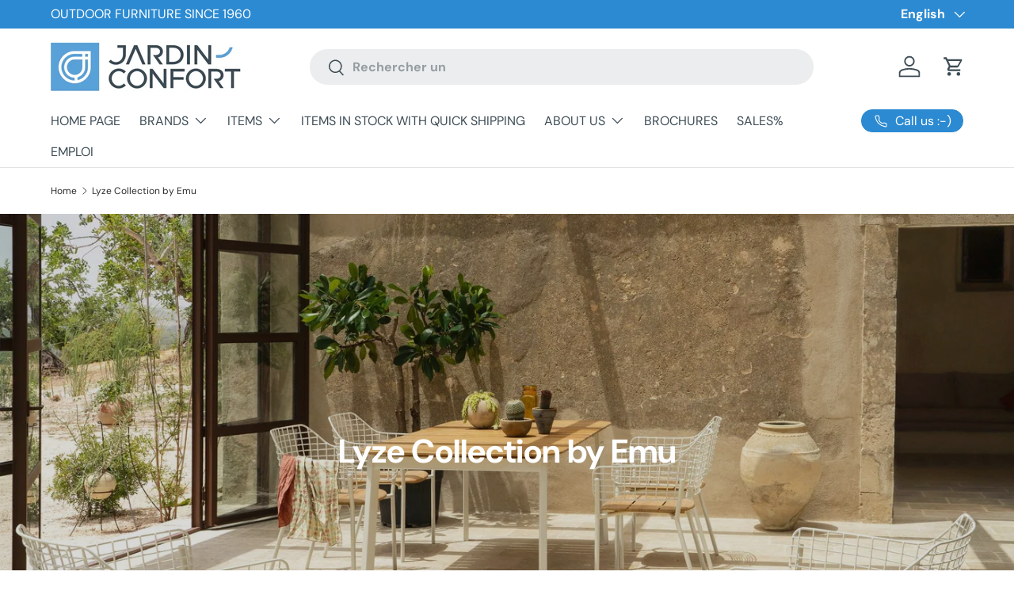

--- FILE ---
content_type: text/html; charset=utf-8
request_url: https://www.jardin-confort.ch/en/collections/lyze
body_size: 102629
content:
<!doctype html>
<html class="no-js" lang="en" dir="ltr">
<head><meta charset="utf-8">
<meta name="viewport" content="width=device-width,initial-scale=1">
<title>Lyze Collection by Emu &ndash; Jardin-Confort SA</title><link rel="canonical" href="https://www.jardin-confort.ch/en/collections/lyze"><link rel="icon" href="//www.jardin-confort.ch/cdn/shop/files/picto_interenet_jardin_confort.jpg?crop=center&height=48&v=1613717891&width=48" type="image/jpg">
  <link rel="apple-touch-icon" href="//www.jardin-confort.ch/cdn/shop/files/picto_interenet_jardin_confort.jpg?crop=center&height=180&v=1613717891&width=180"><meta name="description" content="Lyze Collection by Emu. For the Lyze collection, Florent Coirier found his inspiration in a technical and timeless design concept, making these pieces of furniture refined and contemporary elements."><meta property="og:site_name" content="Jardin-Confort SA">
<meta property="og:url" content="https://www.jardin-confort.ch/en/collections/lyze">
<meta property="og:title" content="Lyze Collection by Emu">
<meta property="og:type" content="product.group">
<meta property="og:description" content="Lyze Collection by Emu. For the Lyze collection, Florent Coirier found his inspiration in a technical and timeless design concept, making these pieces of furniture refined and contemporary elements."><meta property="og:image" content="http://www.jardin-confort.ch/cdn/shop/collections/lyze-821443.jpg?crop=center&height=1200&v=1720706468&width=1200">
  <meta property="og:image:secure_url" content="https://www.jardin-confort.ch/cdn/shop/collections/lyze-821443.jpg?crop=center&height=1200&v=1720706468&width=1200">
  <meta property="og:image:width" content="2000">
  <meta property="og:image:height" content="1295"><meta name="twitter:card" content="summary_large_image">
<meta name="twitter:title" content="Lyze Collection by Emu">
<meta name="twitter:description" content="Lyze Collection by Emu. For the Lyze collection, Florent Coirier found his inspiration in a technical and timeless design concept, making these pieces of furniture refined and contemporary elements.">
<script>
  document.addEventListener("spicegemsAddon:inserted", function () {
  let addons = document.querySelectorAll('[id*="spice_product_main_block_"]');
  addons.forEach((addon) => {
    let imageBox = addon.querySelector(".spice-spa-addon-product-image a");
    imageBox.setAttribute("target", "_self");
  });
});
</script>

  <link rel="preload" href="//www.jardin-confort.ch/cdn/shop/t/154/assets/main.css?v=39030617625032399421755301733" as="style"><style data-shopify>
@font-face {
  font-family: "DM Sans";
  font-weight: 400;
  font-style: normal;
  font-display: swap;
  src: url("//www.jardin-confort.ch/cdn/fonts/dm_sans/dmsans_n4.ec80bd4dd7e1a334c969c265873491ae56018d72.woff2") format("woff2"),
       url("//www.jardin-confort.ch/cdn/fonts/dm_sans/dmsans_n4.87bdd914d8a61247b911147ae68e754d695c58a6.woff") format("woff");
}
@font-face {
  font-family: "DM Sans";
  font-weight: 700;
  font-style: normal;
  font-display: swap;
  src: url("//www.jardin-confort.ch/cdn/fonts/dm_sans/dmsans_n7.97e21d81502002291ea1de8aefb79170c6946ce5.woff2") format("woff2"),
       url("//www.jardin-confort.ch/cdn/fonts/dm_sans/dmsans_n7.af5c214f5116410ca1d53a2090665620e78e2e1b.woff") format("woff");
}
@font-face {
  font-family: "DM Sans";
  font-weight: 400;
  font-style: italic;
  font-display: swap;
  src: url("//www.jardin-confort.ch/cdn/fonts/dm_sans/dmsans_i4.b8fe05e69ee95d5a53155c346957d8cbf5081c1a.woff2") format("woff2"),
       url("//www.jardin-confort.ch/cdn/fonts/dm_sans/dmsans_i4.403fe28ee2ea63e142575c0aa47684d65f8c23a0.woff") format("woff");
}
@font-face {
  font-family: "DM Sans";
  font-weight: 700;
  font-style: italic;
  font-display: swap;
  src: url("//www.jardin-confort.ch/cdn/fonts/dm_sans/dmsans_i7.52b57f7d7342eb7255084623d98ab83fd96e7f9b.woff2") format("woff2"),
       url("//www.jardin-confort.ch/cdn/fonts/dm_sans/dmsans_i7.d5e14ef18a1d4a8ce78a4187580b4eb1759c2eda.woff") format("woff");
}
@font-face {
  font-family: "DM Sans";
  font-weight: 700;
  font-style: normal;
  font-display: swap;
  src: url("//www.jardin-confort.ch/cdn/fonts/dm_sans/dmsans_n7.97e21d81502002291ea1de8aefb79170c6946ce5.woff2") format("woff2"),
       url("//www.jardin-confort.ch/cdn/fonts/dm_sans/dmsans_n7.af5c214f5116410ca1d53a2090665620e78e2e1b.woff") format("woff");
}
@font-face {
  font-family: "DM Sans";
  font-weight: 400;
  font-style: normal;
  font-display: swap;
  src: url("//www.jardin-confort.ch/cdn/fonts/dm_sans/dmsans_n4.ec80bd4dd7e1a334c969c265873491ae56018d72.woff2") format("woff2"),
       url("//www.jardin-confort.ch/cdn/fonts/dm_sans/dmsans_n4.87bdd914d8a61247b911147ae68e754d695c58a6.woff") format("woff");
}
:root {
      --bg-color: 255 255 255 / 1.0;
      --bg-color-og: 255 255 255 / 1.0;
      --heading-color: 0 96 169;
      --text-color: 42 43 42;
      --text-color-og: 42 43 42;
      --scrollbar-color: 42 43 42;
      --link-color: 42 43 42;
      --link-color-og: 42 43 42;
      --star-color: 255 189 0;--swatch-border-color-default: 212 213 212;
        --swatch-border-color-active: 149 149 149;
        --swatch-card-size: 48px;
        --swatch-variant-picker-size: 50px;--color-scheme-1-bg: 243 245 246 / 1.0;
      --color-scheme-1-grad: linear-gradient(180deg, rgba(244, 244, 244, 1) 70%, rgba(244, 244, 244, 1) 100%);
      --color-scheme-1-heading: 42 43 42;
      --color-scheme-1-text: 42 43 42;
      --color-scheme-1-btn-bg: 44 126 63;
      --color-scheme-1-btn-text: 255 255 255;
      --color-scheme-1-btn-bg-hover: 81 155 98;--color-scheme-2-bg: 43 138 209 / 1.0;
      --color-scheme-2-grad: ;
      --color-scheme-2-heading: 255 255 255;
      --color-scheme-2-text: 255 255 255;
      --color-scheme-2-btn-bg: 255 255 255;
      --color-scheme-2-btn-text: 42 43 42;
      --color-scheme-2-btn-bg-hover: 231 231 231;--color-scheme-3-bg: 44 126 63 / 1.0;
      --color-scheme-3-grad: linear-gradient(46deg, rgba(0, 96, 169, 1), rgba(8, 73, 169, 1) 41%, rgba(43, 138, 209, 1) 58%, rgba(43, 138, 209, 1) 86%, rgba(255, 255, 255, 1) 100%);
      --color-scheme-3-heading: 255 255 255;
      --color-scheme-3-text: 255 255 255;
      --color-scheme-3-btn-bg: 42 43 42;
      --color-scheme-3-btn-text: 255 255 255;
      --color-scheme-3-btn-bg-hover: 82 83 82;

      --drawer-bg-color: 255 255 255 / 1.0;
      --drawer-text-color: 42 43 42;

      --panel-bg-color: 244 244 244 / 1.0;
      --panel-heading-color: 42 43 42;
      --panel-text-color: 42 43 42;

      --in-stock-text-color: 44 126 63;
      --low-stock-text-color: 44 126 63;
      --very-low-stock-text-color: 44 126 63;
      --no-stock-text-color: 42 43 42;
      --no-stock-backordered-text-color: 42 43 42;

      --error-bg-color: 252 237 238;
      --error-text-color: 180 12 28;
      --success-bg-color: 232 246 234;
      --success-text-color: 44 126 63;
      --info-bg-color: 228 237 250;
      --info-text-color: 26 102 210;

      --heading-font-family: "DM Sans", sans-serif;
      --heading-font-style: normal;
      --heading-font-weight: 700;
      --heading-scale-start: 2;

      --navigation-font-family: "DM Sans", sans-serif;
      --navigation-font-style: normal;
      --navigation-font-weight: 400;--heading-text-transform: none;
--subheading-text-transform: none;
      --body-font-family: "DM Sans", sans-serif;
      --body-font-style: normal;
      --body-font-weight: 400;
      --body-font-size: 16;

      --section-gap: 32;
      --heading-gap: calc(8 * var(--space-unit));--heading-gap: calc(6 * var(--space-unit));--grid-column-gap: 20px;--btn-bg-color: 43 138 209;
      --btn-bg-hover-color: 88 163 219;
      --btn-text-color: 255 255 255;
      --btn-bg-color-og: 43 138 209;
      --btn-text-color-og: 255 255 255;
      --btn-alt-bg-color: 255 255 255;
      --btn-alt-bg-alpha: 1.0;
      --btn-alt-text-color: 42 43 42;
      --btn-border-width: 1px;
      --btn-padding-y: 12px;

      
      --btn-border-radius: 27px;
      

      --btn-lg-border-radius: 50%;
      --btn-icon-border-radius: 50%;
      --input-with-btn-inner-radius: var(--btn-border-radius);

      --input-bg-color: 255 255 255 / 1.0;
      --input-text-color: 42 43 42;
      --input-border-width: 1px;
      --input-border-radius: 26px;
      --textarea-border-radius: 12px;
      --input-border-radius: 27px;
      --input-lg-border-radius: 33px;
      --input-bg-color-diff-3: #f7f7f7;
      --input-bg-color-diff-6: #f0f0f0;

      --modal-border-radius: 16px;
      --modal-overlay-color: 0 0 0;
      --modal-overlay-opacity: 0.4;
      --drawer-border-radius: 16px;
      --overlay-border-radius: 0px;

      --custom-label-bg-color: 13 44 84;
      --custom-label-text-color: 255 255 255;--sale-label-bg-color: 205 25 43;
      --sale-label-text-color: 255 255 255;--sold-out-label-bg-color: 42 43 42;
      --sold-out-label-text-color: 255 255 255;--new-label-bg-color: 127 184 0;
      --new-label-text-color: 255 255 255;--preorder-label-bg-color: 0 166 237;
      --preorder-label-text-color: 255 255 255;

      --collection-label-color: 0 126 18;

      --page-width: 1260px;
      --gutter-sm: 20px;
      --gutter-md: 32px;
      --gutter-lg: 64px;

      --payment-terms-bg-color: #ffffff;

      --coll-card-bg-color: #F9F9F9;
      --coll-card-border-color: #f2f2f2;

      --card-highlight-bg-color: #F9F9F9;
      --card-highlight-text-color: 85 85 85;
      --card-highlight-border-color: #E1E1E1;--blend-bg-color: #ffffff;
        
          --aos-animate-duration: 0.6s;
        

        
          --aos-min-width: 0;
        
      

      --reading-width: 48em;
    }

    @media (max-width: 769px) {
      :root {
        --reading-width: 36em;
      }
    }
  </style><link rel="stylesheet" href="//www.jardin-confort.ch/cdn/shop/t/154/assets/main.css?v=39030617625032399421755301733">
  <script src="//www.jardin-confort.ch/cdn/shop/t/154/assets/main.js?v=76476094356780495751755301733" defer="defer"></script>
  <script type="text/javascript">const xoGCustomHover1 = 1;</script><link rel="preload" href="//www.jardin-confort.ch/cdn/fonts/dm_sans/dmsans_n4.ec80bd4dd7e1a334c969c265873491ae56018d72.woff2" as="font" type="font/woff2" crossorigin fetchpriority="high"><link rel="preload" href="//www.jardin-confort.ch/cdn/fonts/dm_sans/dmsans_n7.97e21d81502002291ea1de8aefb79170c6946ce5.woff2" as="font" type="font/woff2" crossorigin fetchpriority="high"><script>window.performance && window.performance.mark && window.performance.mark('shopify.content_for_header.start');</script><meta name="google-site-verification" content="6cuFRqLO4-Vtkz79XPVsVwpS4FBdKea3sVMEfu6vK3I">
<meta name="facebook-domain-verification" content="s17ji19yptw9a7p45rffjzmm96175z">
<meta name="facebook-domain-verification" content="5d1fboefhorm6vjqmucjlhe6zw2mkz">
<meta name="facebook-domain-verification" content="yjcswepprw8a3rffprcgbyi4yw87em">
<meta name="google-site-verification" content="yaKqrkZePyn1yXnrS44_E3zHkw96gFG8e7nteTBTyn8">
<meta id="shopify-digital-wallet" name="shopify-digital-wallet" content="/36032512135/digital_wallets/dialog">
<link rel="alternate" type="application/atom+xml" title="Feed" href="/en/collections/lyze.atom" />
<link rel="alternate" hreflang="x-default" href="https://www.jardin-confort.ch/collections/lyze">
<link rel="alternate" hreflang="fr" href="https://www.jardin-confort.ch/collections/lyze">
<link rel="alternate" hreflang="en" href="https://www.jardin-confort.ch/en/collections/lyze">
<link rel="alternate" hreflang="de" href="https://www.jardin-confort.ch/de/collections/lyze">
<link rel="alternate" type="application/json+oembed" href="https://www.jardin-confort.ch/en/collections/lyze.oembed">
<script async="async" src="/checkouts/internal/preloads.js?locale=en-CH"></script>
<script id="shopify-features" type="application/json">{"accessToken":"5dd6104baa066a08291f0c14b5a85a99","betas":["rich-media-storefront-analytics"],"domain":"www.jardin-confort.ch","predictiveSearch":true,"shopId":36032512135,"locale":"en"}</script>
<script>var Shopify = Shopify || {};
Shopify.shop = "le-meuble.myshopify.com";
Shopify.locale = "en";
Shopify.currency = {"active":"CHF","rate":"1.0"};
Shopify.country = "CH";
Shopify.theme = {"name":"Copie de Copie de Enterprise","id":180753367419,"schema_name":"Enterprise","schema_version":"1.6.2","theme_store_id":1657,"role":"main"};
Shopify.theme.handle = "null";
Shopify.theme.style = {"id":null,"handle":null};
Shopify.cdnHost = "www.jardin-confort.ch/cdn";
Shopify.routes = Shopify.routes || {};
Shopify.routes.root = "/en/";</script>
<script type="module">!function(o){(o.Shopify=o.Shopify||{}).modules=!0}(window);</script>
<script>!function(o){function n(){var o=[];function n(){o.push(Array.prototype.slice.apply(arguments))}return n.q=o,n}var t=o.Shopify=o.Shopify||{};t.loadFeatures=n(),t.autoloadFeatures=n()}(window);</script>
<script id="shop-js-analytics" type="application/json">{"pageType":"collection"}</script>
<script defer="defer" async type="module" src="//www.jardin-confort.ch/cdn/shopifycloud/shop-js/modules/v2/client.init-shop-cart-sync_BT-GjEfc.en.esm.js"></script>
<script defer="defer" async type="module" src="//www.jardin-confort.ch/cdn/shopifycloud/shop-js/modules/v2/chunk.common_D58fp_Oc.esm.js"></script>
<script defer="defer" async type="module" src="//www.jardin-confort.ch/cdn/shopifycloud/shop-js/modules/v2/chunk.modal_xMitdFEc.esm.js"></script>
<script type="module">
  await import("//www.jardin-confort.ch/cdn/shopifycloud/shop-js/modules/v2/client.init-shop-cart-sync_BT-GjEfc.en.esm.js");
await import("//www.jardin-confort.ch/cdn/shopifycloud/shop-js/modules/v2/chunk.common_D58fp_Oc.esm.js");
await import("//www.jardin-confort.ch/cdn/shopifycloud/shop-js/modules/v2/chunk.modal_xMitdFEc.esm.js");

  window.Shopify.SignInWithShop?.initShopCartSync?.({"fedCMEnabled":true,"windoidEnabled":true});

</script>
<script>(function() {
  var isLoaded = false;
  function asyncLoad() {
    if (isLoaded) return;
    isLoaded = true;
    var urls = ["https:\/\/www.orderlogicapp.com\/embedded_js\/production_base.js?1608068469\u0026shop=le-meuble.myshopify.com","https:\/\/neon.stock-sync.com\/neon\/widget.js?shop=le-meuble.myshopify.com","https:\/\/plugin.authorized.by\/js\/storefront.js?shop=le-meuble.myshopify.com","https:\/\/widget.tagembed.com\/embed.min.js?shop=le-meuble.myshopify.com","https:\/\/d33a6lvgbd0fej.cloudfront.net\/script_tag\/secomapp.scripttag.js?shop=le-meuble.myshopify.com"];
    for (var i = 0; i < urls.length; i++) {
      var s = document.createElement('script');
      s.type = 'text/javascript';
      s.async = true;
      s.src = urls[i];
      var x = document.getElementsByTagName('script')[0];
      x.parentNode.insertBefore(s, x);
    }
  };
  if(window.attachEvent) {
    window.attachEvent('onload', asyncLoad);
  } else {
    window.addEventListener('load', asyncLoad, false);
  }
})();</script>
<script id="__st">var __st={"a":36032512135,"offset":3600,"reqid":"fb4def36-7f71-4f9d-ba5e-385b564b80d3-1769443535","pageurl":"www.jardin-confort.ch\/en\/collections\/lyze","u":"187b9637bbdc","p":"collection","rtyp":"collection","rid":195788898439};</script>
<script>window.ShopifyPaypalV4VisibilityTracking = true;</script>
<script id="captcha-bootstrap">!function(){'use strict';const t='contact',e='account',n='new_comment',o=[[t,t],['blogs',n],['comments',n],[t,'customer']],c=[[e,'customer_login'],[e,'guest_login'],[e,'recover_customer_password'],[e,'create_customer']],r=t=>t.map((([t,e])=>`form[action*='/${t}']:not([data-nocaptcha='true']) input[name='form_type'][value='${e}']`)).join(','),a=t=>()=>t?[...document.querySelectorAll(t)].map((t=>t.form)):[];function s(){const t=[...o],e=r(t);return a(e)}const i='password',u='form_key',d=['recaptcha-v3-token','g-recaptcha-response','h-captcha-response',i],f=()=>{try{return window.sessionStorage}catch{return}},m='__shopify_v',_=t=>t.elements[u];function p(t,e,n=!1){try{const o=window.sessionStorage,c=JSON.parse(o.getItem(e)),{data:r}=function(t){const{data:e,action:n}=t;return t[m]||n?{data:e,action:n}:{data:t,action:n}}(c);for(const[e,n]of Object.entries(r))t.elements[e]&&(t.elements[e].value=n);n&&o.removeItem(e)}catch(o){console.error('form repopulation failed',{error:o})}}const l='form_type',E='cptcha';function T(t){t.dataset[E]=!0}const w=window,h=w.document,L='Shopify',v='ce_forms',y='captcha';let A=!1;((t,e)=>{const n=(g='f06e6c50-85a8-45c8-87d0-21a2b65856fe',I='https://cdn.shopify.com/shopifycloud/storefront-forms-hcaptcha/ce_storefront_forms_captcha_hcaptcha.v1.5.2.iife.js',D={infoText:'Protected by hCaptcha',privacyText:'Privacy',termsText:'Terms'},(t,e,n)=>{const o=w[L][v],c=o.bindForm;if(c)return c(t,g,e,D).then(n);var r;o.q.push([[t,g,e,D],n]),r=I,A||(h.body.append(Object.assign(h.createElement('script'),{id:'captcha-provider',async:!0,src:r})),A=!0)});var g,I,D;w[L]=w[L]||{},w[L][v]=w[L][v]||{},w[L][v].q=[],w[L][y]=w[L][y]||{},w[L][y].protect=function(t,e){n(t,void 0,e),T(t)},Object.freeze(w[L][y]),function(t,e,n,w,h,L){const[v,y,A,g]=function(t,e,n){const i=e?o:[],u=t?c:[],d=[...i,...u],f=r(d),m=r(i),_=r(d.filter((([t,e])=>n.includes(e))));return[a(f),a(m),a(_),s()]}(w,h,L),I=t=>{const e=t.target;return e instanceof HTMLFormElement?e:e&&e.form},D=t=>v().includes(t);t.addEventListener('submit',(t=>{const e=I(t);if(!e)return;const n=D(e)&&!e.dataset.hcaptchaBound&&!e.dataset.recaptchaBound,o=_(e),c=g().includes(e)&&(!o||!o.value);(n||c)&&t.preventDefault(),c&&!n&&(function(t){try{if(!f())return;!function(t){const e=f();if(!e)return;const n=_(t);if(!n)return;const o=n.value;o&&e.removeItem(o)}(t);const e=Array.from(Array(32),(()=>Math.random().toString(36)[2])).join('');!function(t,e){_(t)||t.append(Object.assign(document.createElement('input'),{type:'hidden',name:u})),t.elements[u].value=e}(t,e),function(t,e){const n=f();if(!n)return;const o=[...t.querySelectorAll(`input[type='${i}']`)].map((({name:t})=>t)),c=[...d,...o],r={};for(const[a,s]of new FormData(t).entries())c.includes(a)||(r[a]=s);n.setItem(e,JSON.stringify({[m]:1,action:t.action,data:r}))}(t,e)}catch(e){console.error('failed to persist form',e)}}(e),e.submit())}));const S=(t,e)=>{t&&!t.dataset[E]&&(n(t,e.some((e=>e===t))),T(t))};for(const o of['focusin','change'])t.addEventListener(o,(t=>{const e=I(t);D(e)&&S(e,y())}));const B=e.get('form_key'),M=e.get(l),P=B&&M;t.addEventListener('DOMContentLoaded',(()=>{const t=y();if(P)for(const e of t)e.elements[l].value===M&&p(e,B);[...new Set([...A(),...v().filter((t=>'true'===t.dataset.shopifyCaptcha))])].forEach((e=>S(e,t)))}))}(h,new URLSearchParams(w.location.search),n,t,e,['guest_login'])})(!0,!0)}();</script>
<script integrity="sha256-4kQ18oKyAcykRKYeNunJcIwy7WH5gtpwJnB7kiuLZ1E=" data-source-attribution="shopify.loadfeatures" defer="defer" src="//www.jardin-confort.ch/cdn/shopifycloud/storefront/assets/storefront/load_feature-a0a9edcb.js" crossorigin="anonymous"></script>
<script data-source-attribution="shopify.dynamic_checkout.dynamic.init">var Shopify=Shopify||{};Shopify.PaymentButton=Shopify.PaymentButton||{isStorefrontPortableWallets:!0,init:function(){window.Shopify.PaymentButton.init=function(){};var t=document.createElement("script");t.src="https://www.jardin-confort.ch/cdn/shopifycloud/portable-wallets/latest/portable-wallets.en.js",t.type="module",document.head.appendChild(t)}};
</script>
<script data-source-attribution="shopify.dynamic_checkout.buyer_consent">
  function portableWalletsHideBuyerConsent(e){var t=document.getElementById("shopify-buyer-consent"),n=document.getElementById("shopify-subscription-policy-button");t&&n&&(t.classList.add("hidden"),t.setAttribute("aria-hidden","true"),n.removeEventListener("click",e))}function portableWalletsShowBuyerConsent(e){var t=document.getElementById("shopify-buyer-consent"),n=document.getElementById("shopify-subscription-policy-button");t&&n&&(t.classList.remove("hidden"),t.removeAttribute("aria-hidden"),n.addEventListener("click",e))}window.Shopify?.PaymentButton&&(window.Shopify.PaymentButton.hideBuyerConsent=portableWalletsHideBuyerConsent,window.Shopify.PaymentButton.showBuyerConsent=portableWalletsShowBuyerConsent);
</script>
<script data-source-attribution="shopify.dynamic_checkout.cart.bootstrap">document.addEventListener("DOMContentLoaded",(function(){function t(){return document.querySelector("shopify-accelerated-checkout-cart, shopify-accelerated-checkout")}if(t())Shopify.PaymentButton.init();else{new MutationObserver((function(e,n){t()&&(Shopify.PaymentButton.init(),n.disconnect())})).observe(document.body,{childList:!0,subtree:!0})}}));
</script>
<script id='scb4127' type='text/javascript' async='' src='https://www.jardin-confort.ch/cdn/shopifycloud/privacy-banner/storefront-banner.js'></script><script id="sections-script" data-sections="header,footer" defer="defer" src="//www.jardin-confort.ch/cdn/shop/t/154/compiled_assets/scripts.js?v=58100"></script>
<script>window.performance && window.performance.mark && window.performance.mark('shopify.content_for_header.end');</script>

    <script src="//www.jardin-confort.ch/cdn/shop/t/154/assets/animate-on-scroll.js?v=15249566486942820451755301733" defer="defer"></script>
    <link rel="stylesheet" href="//www.jardin-confort.ch/cdn/shop/t/154/assets/animate-on-scroll.css?v=116194678796051782541755301733">
  

  <script>document.documentElement.className = document.documentElement.className.replace('no-js', 'js');</script><!-- CC Custom Head Start --><!-- CC Custom Head End --><script type="module" src="https://unpkg.com/@google/model-viewer/dist/model-viewer.min.js"></script>
<!-- BEGIN app block: shopify://apps/judge-me-reviews/blocks/judgeme_core/61ccd3b1-a9f2-4160-9fe9-4fec8413e5d8 --><!-- Start of Judge.me Core -->






<link rel="dns-prefetch" href="https://cdnwidget.judge.me">
<link rel="dns-prefetch" href="https://cdn.judge.me">
<link rel="dns-prefetch" href="https://cdn1.judge.me">
<link rel="dns-prefetch" href="https://api.judge.me">

<script data-cfasync='false' class='jdgm-settings-script'>window.jdgmSettings={"pagination":5,"disable_web_reviews":false,"badge_no_review_text":"No reviews","badge_n_reviews_text":"{{ n }} review/reviews","badge_star_color":"#f5b916","hide_badge_preview_if_no_reviews":true,"badge_hide_text":false,"enforce_center_preview_badge":false,"widget_title":"Customer Reviews","widget_open_form_text":"Write a review","widget_close_form_text":"Cancel review","widget_refresh_page_text":"Refresh page","widget_summary_text":"Based on {{ number_of_reviews }} review/reviews","widget_no_review_text":"Be the first to write a review","widget_name_field_text":"Display name","widget_verified_name_field_text":"Verified Name (public)","widget_name_placeholder_text":"Display name","widget_required_field_error_text":"This field is required.","widget_email_field_text":"Email address","widget_verified_email_field_text":"Verified Email (private, can not be edited)","widget_email_placeholder_text":"Your email address","widget_email_field_error_text":"Please enter a valid email address.","widget_rating_field_text":"Rating","widget_review_title_field_text":"Review Title","widget_review_title_placeholder_text":"Give your review a title","widget_review_body_field_text":"Review content","widget_review_body_placeholder_text":"Start writing here...","widget_pictures_field_text":"Picture/Video (optional)","widget_submit_review_text":"Submit Review","widget_submit_verified_review_text":"Submit Verified Review","widget_submit_success_msg_with_auto_publish":"Thank you! Please refresh the page in a few moments to see your review. You can remove or edit your review by logging into \u003ca href='https://judge.me/login' target='_blank' rel='nofollow noopener'\u003eJudge.me\u003c/a\u003e","widget_submit_success_msg_no_auto_publish":"Thank you! Your review will be published as soon as it is approved by the shop admin. You can remove or edit your review by logging into \u003ca href='https://judge.me/login' target='_blank' rel='nofollow noopener'\u003eJudge.me\u003c/a\u003e","widget_show_default_reviews_out_of_total_text":"Showing {{ n_reviews_shown }} out of {{ n_reviews }} reviews.","widget_show_all_link_text":"Show all","widget_show_less_link_text":"Show less","widget_author_said_text":"{{ reviewer_name }} said:","widget_days_text":"{{ n }} days ago","widget_weeks_text":"{{ n }} week/weeks ago","widget_months_text":"{{ n }} month/months ago","widget_years_text":"{{ n }} year/years ago","widget_yesterday_text":"Yesterday","widget_today_text":"Today","widget_replied_text":"\u003e\u003e {{ shop_name }} replied:","widget_read_more_text":"Read more","widget_reviewer_name_as_initial":"last_initial","widget_rating_filter_color":"","widget_rating_filter_see_all_text":"See all reviews","widget_sorting_most_recent_text":"Most Recent","widget_sorting_highest_rating_text":"Highest Rating","widget_sorting_lowest_rating_text":"Lowest Rating","widget_sorting_with_pictures_text":"Only Pictures","widget_sorting_most_helpful_text":"Most Helpful","widget_open_question_form_text":"Ask a question","widget_reviews_subtab_text":"Reviews","widget_questions_subtab_text":"Questions","widget_question_label_text":"Question","widget_answer_label_text":"Answer","widget_question_placeholder_text":"Write your question here","widget_submit_question_text":"Submit Question","widget_question_submit_success_text":"Thank you for your question! We will notify you once it gets answered.","widget_star_color":"#f5b916","verified_badge_text":"Verified","verified_badge_bg_color":"","verified_badge_text_color":"","verified_badge_placement":"left-of-reviewer-name","widget_review_max_height":"","widget_hide_border":false,"widget_social_share":true,"widget_thumb":false,"widget_review_location_show":false,"widget_location_format":"full_country_name","all_reviews_include_out_of_store_products":true,"all_reviews_out_of_store_text":"(out of store)","all_reviews_pagination":100,"all_reviews_product_name_prefix_text":"about","enable_review_pictures":false,"enable_question_anwser":false,"widget_theme":"leex","review_date_format":"dd/mm/yyyy","default_sort_method":"most-recent","widget_product_reviews_subtab_text":"Product Reviews","widget_shop_reviews_subtab_text":"Shop Reviews","widget_other_products_reviews_text":"Reviews for other products","widget_store_reviews_subtab_text":"Store reviews","widget_no_store_reviews_text":"This store hasn't received any reviews yet","widget_web_restriction_product_reviews_text":"This product hasn't received any reviews yet","widget_no_items_text":"No items found","widget_show_more_text":"Show more","widget_write_a_store_review_text":"Write a Store Review","widget_other_languages_heading":"Reviews in Other Languages","widget_translate_review_text":"Translate review to {{ language }}","widget_translating_review_text":"Translating...","widget_show_original_translation_text":"Show original ({{ language }})","widget_translate_review_failed_text":"Review couldn't be translated.","widget_translate_review_retry_text":"Retry","widget_translate_review_try_again_later_text":"Try again later","show_product_url_for_grouped_product":false,"widget_sorting_pictures_first_text":"Pictures First","show_pictures_on_all_rev_page_mobile":true,"show_pictures_on_all_rev_page_desktop":true,"floating_tab_hide_mobile_install_preference":false,"floating_tab_button_name":"★ Reviews","floating_tab_title":"Let customers speak for us","floating_tab_button_color":"","floating_tab_button_background_color":"","floating_tab_url":"","floating_tab_url_enabled":true,"floating_tab_tab_style":"text","all_reviews_text_badge_text":"Customers rate us {{ shop.metafields.judgeme.all_reviews_rating | round: 1 }}/5 based on {{ shop.metafields.judgeme.all_reviews_count }} reviews.","all_reviews_text_badge_text_branded_style":"{{ shop.metafields.judgeme.all_reviews_rating | round: 1 }} out of 5 stars based on {{ shop.metafields.judgeme.all_reviews_count }} reviews","is_all_reviews_text_badge_a_link":false,"show_stars_for_all_reviews_text_badge":false,"all_reviews_text_badge_url":"","all_reviews_text_style":"text","all_reviews_text_color_style":"judgeme_brand_color","all_reviews_text_color":"#108474","all_reviews_text_show_jm_brand":true,"featured_carousel_show_header":true,"featured_carousel_title":"Let customers speak for us","testimonials_carousel_title":"Customers are saying","videos_carousel_title":"Real customer stories","cards_carousel_title":"Customers are saying","featured_carousel_count_text":"from {{ n }} reviews","featured_carousel_add_link_to_all_reviews_page":false,"featured_carousel_url":"","featured_carousel_show_images":true,"featured_carousel_autoslide_interval":5,"featured_carousel_arrows_on_the_sides":false,"featured_carousel_height":250,"featured_carousel_width":80,"featured_carousel_image_size":0,"featured_carousel_image_height":250,"featured_carousel_arrow_color":"#eeeeee","verified_count_badge_style":"vintage","verified_count_badge_orientation":"horizontal","verified_count_badge_color_style":"judgeme_brand_color","verified_count_badge_color":"#108474","is_verified_count_badge_a_link":true,"verified_count_badge_url":"https://www.jardin-confort.ch/pages/avis-clients","verified_count_badge_show_jm_brand":true,"widget_rating_preset_default":5,"widget_first_sub_tab":"product-reviews","widget_show_histogram":true,"widget_histogram_use_custom_color":false,"widget_pagination_use_custom_color":false,"widget_star_use_custom_color":true,"widget_verified_badge_use_custom_color":false,"widget_write_review_use_custom_color":false,"picture_reminder_submit_button":"Upload Pictures","enable_review_videos":false,"mute_video_by_default":false,"widget_sorting_videos_first_text":"Videos First","widget_review_pending_text":"Pending","featured_carousel_items_for_large_screen":3,"social_share_options_order":"Facebook,Twitter,Pinterest,LinkedIn","remove_microdata_snippet":true,"disable_json_ld":false,"enable_json_ld_products":false,"preview_badge_show_question_text":false,"preview_badge_no_question_text":"No questions","preview_badge_n_question_text":"{{ number_of_questions }} question/questions","qa_badge_show_icon":false,"qa_badge_position":"same-row","remove_judgeme_branding":false,"widget_add_search_bar":false,"widget_search_bar_placeholder":"Search","widget_sorting_verified_only_text":"Verified only","featured_carousel_theme":"default","featured_carousel_show_rating":true,"featured_carousel_show_title":true,"featured_carousel_show_body":true,"featured_carousel_show_date":false,"featured_carousel_show_reviewer":true,"featured_carousel_show_product":false,"featured_carousel_header_background_color":"#108474","featured_carousel_header_text_color":"#ffffff","featured_carousel_name_product_separator":"reviewed","featured_carousel_full_star_background":"#108474","featured_carousel_empty_star_background":"#dadada","featured_carousel_vertical_theme_background":"#f9fafb","featured_carousel_verified_badge_enable":false,"featured_carousel_verified_badge_color":"#108474","featured_carousel_border_style":"round","featured_carousel_review_line_length_limit":3,"featured_carousel_more_reviews_button_text":"Read more reviews","featured_carousel_view_product_button_text":"View product","all_reviews_page_load_reviews_on":"scroll","all_reviews_page_load_more_text":"Load More Reviews","disable_fb_tab_reviews":false,"enable_ajax_cdn_cache":false,"widget_public_name_text":"displayed publicly like","default_reviewer_name":"John Smith","default_reviewer_name_has_non_latin":true,"widget_reviewer_anonymous":"Anonymous","medals_widget_title":"Judge.me Review Medals","medals_widget_background_color":"#f9fafb","medals_widget_position":"footer_all_pages","medals_widget_border_color":"#f9fafb","medals_widget_verified_text_position":"left","medals_widget_use_monochromatic_version":false,"medals_widget_elements_color":"#108474","show_reviewer_avatar":true,"widget_invalid_yt_video_url_error_text":"Not a YouTube video URL","widget_max_length_field_error_text":"Please enter no more than {0} characters.","widget_show_country_flag":false,"widget_show_collected_via_shop_app":true,"widget_verified_by_shop_badge_style":"light","widget_verified_by_shop_text":"Verified by Shop","widget_show_photo_gallery":false,"widget_load_with_code_splitting":true,"widget_ugc_install_preference":false,"widget_ugc_title":"Made by us, Shared by you","widget_ugc_subtitle":"Tag us to see your picture featured in our page","widget_ugc_arrows_color":"#ffffff","widget_ugc_primary_button_text":"Buy Now","widget_ugc_primary_button_background_color":"#108474","widget_ugc_primary_button_text_color":"#ffffff","widget_ugc_primary_button_border_width":"0","widget_ugc_primary_button_border_style":"none","widget_ugc_primary_button_border_color":"#108474","widget_ugc_primary_button_border_radius":"25","widget_ugc_secondary_button_text":"Load More","widget_ugc_secondary_button_background_color":"#ffffff","widget_ugc_secondary_button_text_color":"#108474","widget_ugc_secondary_button_border_width":"2","widget_ugc_secondary_button_border_style":"solid","widget_ugc_secondary_button_border_color":"#108474","widget_ugc_secondary_button_border_radius":"25","widget_ugc_reviews_button_text":"View Reviews","widget_ugc_reviews_button_background_color":"#ffffff","widget_ugc_reviews_button_text_color":"#108474","widget_ugc_reviews_button_border_width":"2","widget_ugc_reviews_button_border_style":"solid","widget_ugc_reviews_button_border_color":"#108474","widget_ugc_reviews_button_border_radius":"25","widget_ugc_reviews_button_link_to":"judgeme-reviews-page","widget_ugc_show_post_date":true,"widget_ugc_max_width":"800","widget_rating_metafield_value_type":true,"widget_primary_color":"#108474","widget_enable_secondary_color":false,"widget_secondary_color":"#edf5f5","widget_summary_average_rating_text":"{{ average_rating }} out of 5","widget_media_grid_title":"Customer photos \u0026 videos","widget_media_grid_see_more_text":"See more","widget_round_style":true,"widget_show_product_medals":true,"widget_verified_by_judgeme_text":"Verified by Judge.me","widget_show_store_medals":true,"widget_verified_by_judgeme_text_in_store_medals":"Verified by Judge.me","widget_media_field_exceed_quantity_message":"Sorry, we can only accept {{ max_media }} for one review.","widget_media_field_exceed_limit_message":"{{ file_name }} is too large, please select a {{ media_type }} less than {{ size_limit }}MB.","widget_review_submitted_text":"Review Submitted!","widget_question_submitted_text":"Question Submitted!","widget_close_form_text_question":"Cancel","widget_write_your_answer_here_text":"Write your answer here","widget_enabled_branded_link":true,"widget_show_collected_by_judgeme":true,"widget_reviewer_name_color":"","widget_write_review_text_color":"","widget_write_review_bg_color":"","widget_collected_by_judgeme_text":"collected by Judge.me","widget_pagination_type":"standard","widget_load_more_text":"Load More","widget_load_more_color":"#108474","widget_full_review_text":"Full Review","widget_read_more_reviews_text":"Read More Reviews","widget_read_questions_text":"Read Questions","widget_questions_and_answers_text":"Questions \u0026 Answers","widget_verified_by_text":"Verified by","widget_verified_text":"Verified","widget_number_of_reviews_text":"{{ number_of_reviews }} reviews","widget_back_button_text":"Back","widget_next_button_text":"Next","widget_custom_forms_filter_button":"Filters","custom_forms_style":"vertical","widget_show_review_information":false,"how_reviews_are_collected":"How reviews are collected?","widget_show_review_keywords":false,"widget_gdpr_statement":"How we use your data: We'll only contact you about the review you left, and only if necessary. By submitting your review, you agree to Judge.me's \u003ca href='https://judge.me/terms' target='_blank' rel='nofollow noopener'\u003eterms\u003c/a\u003e, \u003ca href='https://judge.me/privacy' target='_blank' rel='nofollow noopener'\u003eprivacy\u003c/a\u003e and \u003ca href='https://judge.me/content-policy' target='_blank' rel='nofollow noopener'\u003econtent\u003c/a\u003e policies.","widget_multilingual_sorting_enabled":false,"widget_translate_review_content_enabled":false,"widget_translate_review_content_method":"manual","popup_widget_review_selection":"automatically_with_pictures","popup_widget_round_border_style":true,"popup_widget_show_title":true,"popup_widget_show_body":true,"popup_widget_show_reviewer":false,"popup_widget_show_product":true,"popup_widget_show_pictures":true,"popup_widget_use_review_picture":true,"popup_widget_show_on_home_page":true,"popup_widget_show_on_product_page":true,"popup_widget_show_on_collection_page":true,"popup_widget_show_on_cart_page":true,"popup_widget_position":"bottom_left","popup_widget_first_review_delay":5,"popup_widget_duration":5,"popup_widget_interval":5,"popup_widget_review_count":5,"popup_widget_hide_on_mobile":true,"review_snippet_widget_round_border_style":true,"review_snippet_widget_card_color":"#FFFFFF","review_snippet_widget_slider_arrows_background_color":"#FFFFFF","review_snippet_widget_slider_arrows_color":"#000000","review_snippet_widget_star_color":"#108474","show_product_variant":false,"all_reviews_product_variant_label_text":"Variant: ","widget_show_verified_branding":false,"widget_ai_summary_title":"Customers say","widget_ai_summary_disclaimer":"AI-powered review summary based on recent customer reviews","widget_show_ai_summary":false,"widget_show_ai_summary_bg":false,"widget_show_review_title_input":true,"redirect_reviewers_invited_via_email":"review_widget","request_store_review_after_product_review":false,"request_review_other_products_in_order":false,"review_form_color_scheme":"default","review_form_corner_style":"square","review_form_star_color":{},"review_form_text_color":"#333333","review_form_background_color":"#ffffff","review_form_field_background_color":"#fafafa","review_form_button_color":{},"review_form_button_text_color":"#ffffff","review_form_modal_overlay_color":"#000000","review_content_screen_title_text":"How would you rate this product?","review_content_introduction_text":"We would love it if you would share a bit about your experience.","store_review_form_title_text":"How would you rate this store?","store_review_form_introduction_text":"We would love it if you would share a bit about your experience.","show_review_guidance_text":true,"one_star_review_guidance_text":"Poor","five_star_review_guidance_text":"Great","customer_information_screen_title_text":"About you","customer_information_introduction_text":"Please tell us more about you.","custom_questions_screen_title_text":"Your experience in more detail","custom_questions_introduction_text":"Here are a few questions to help us understand more about your experience.","review_submitted_screen_title_text":"Thanks for your review!","review_submitted_screen_thank_you_text":"We are processing it and it will appear on the store soon.","review_submitted_screen_email_verification_text":"Please confirm your email by clicking the link we just sent you. This helps us keep reviews authentic.","review_submitted_request_store_review_text":"Would you like to share your experience of shopping with us?","review_submitted_review_other_products_text":"Would you like to review these products?","store_review_screen_title_text":"Would you like to share your experience of shopping with us?","store_review_introduction_text":"We value your feedback and use it to improve. Please share any thoughts or suggestions you have.","reviewer_media_screen_title_picture_text":"Share a picture","reviewer_media_introduction_picture_text":"Upload a photo to support your review.","reviewer_media_screen_title_video_text":"Share a video","reviewer_media_introduction_video_text":"Upload a video to support your review.","reviewer_media_screen_title_picture_or_video_text":"Share a picture or video","reviewer_media_introduction_picture_or_video_text":"Upload a photo or video to support your review.","reviewer_media_youtube_url_text":"Paste your Youtube URL here","advanced_settings_next_step_button_text":"Next","advanced_settings_close_review_button_text":"Close","modal_write_review_flow":false,"write_review_flow_required_text":"Required","write_review_flow_privacy_message_text":"We respect your privacy.","write_review_flow_anonymous_text":"Post review as anonymous","write_review_flow_visibility_text":"This won't be visible to other customers.","write_review_flow_multiple_selection_help_text":"Select as many as you like","write_review_flow_single_selection_help_text":"Select one option","write_review_flow_required_field_error_text":"This field is required","write_review_flow_invalid_email_error_text":"Please enter a valid email address","write_review_flow_max_length_error_text":"Max. {{ max_length }} characters.","write_review_flow_media_upload_text":"\u003cb\u003eClick to upload\u003c/b\u003e or drag and drop","write_review_flow_gdpr_statement":"We'll only contact you about your review if necessary. By submitting your review, you agree to our \u003ca href='https://judge.me/terms' target='_blank' rel='nofollow noopener'\u003eterms and conditions\u003c/a\u003e and \u003ca href='https://judge.me/privacy' target='_blank' rel='nofollow noopener'\u003eprivacy policy\u003c/a\u003e.","rating_only_reviews_enabled":false,"show_negative_reviews_help_screen":false,"new_review_flow_help_screen_rating_threshold":3,"negative_review_resolution_screen_title_text":"Tell us more","negative_review_resolution_text":"Your experience matters to us. If there were issues with your purchase, we're here to help. Feel free to reach out to us, we'd love the opportunity to make things right.","negative_review_resolution_button_text":"Contact us","negative_review_resolution_proceed_with_review_text":"Leave a review","negative_review_resolution_subject":"Issue with purchase from {{ shop_name }}.{{ order_name }}","preview_badge_collection_page_install_status":false,"widget_review_custom_css":"","preview_badge_custom_css":"","preview_badge_stars_count":"5-stars","featured_carousel_custom_css":"","floating_tab_custom_css":"","all_reviews_widget_custom_css":"","medals_widget_custom_css":"","verified_badge_custom_css":"","all_reviews_text_custom_css":"","transparency_badges_collected_via_store_invite":false,"transparency_badges_from_another_provider":false,"transparency_badges_collected_from_store_visitor":false,"transparency_badges_collected_by_verified_review_provider":false,"transparency_badges_earned_reward":false,"transparency_badges_collected_via_store_invite_text":"Review collected via store invitation","transparency_badges_from_another_provider_text":"Review collected from another provider","transparency_badges_collected_from_store_visitor_text":"Review collected from a store visitor","transparency_badges_written_in_google_text":"Review written in Google","transparency_badges_written_in_etsy_text":"Review written in Etsy","transparency_badges_written_in_shop_app_text":"Review written in Shop App","transparency_badges_earned_reward_text":"Review earned a reward for future purchase","product_review_widget_per_page":10,"widget_store_review_label_text":"Review about the store","checkout_comment_extension_title_on_product_page":"Customer Comments","checkout_comment_extension_num_latest_comment_show":5,"checkout_comment_extension_format":"name_and_timestamp","checkout_comment_customer_name":"last_initial","checkout_comment_comment_notification":true,"preview_badge_collection_page_install_preference":true,"preview_badge_home_page_install_preference":true,"preview_badge_product_page_install_preference":true,"review_widget_install_preference":"","review_carousel_install_preference":false,"floating_reviews_tab_install_preference":"none","verified_reviews_count_badge_install_preference":false,"all_reviews_text_install_preference":false,"review_widget_best_location":true,"judgeme_medals_install_preference":false,"review_widget_revamp_enabled":false,"review_widget_qna_enabled":false,"review_widget_header_theme":"minimal","review_widget_widget_title_enabled":true,"review_widget_header_text_size":"medium","review_widget_header_text_weight":"regular","review_widget_average_rating_style":"compact","review_widget_bar_chart_enabled":true,"review_widget_bar_chart_type":"numbers","review_widget_bar_chart_style":"standard","review_widget_expanded_media_gallery_enabled":false,"review_widget_reviews_section_theme":"standard","review_widget_image_style":"thumbnails","review_widget_review_image_ratio":"square","review_widget_stars_size":"medium","review_widget_verified_badge":"standard_text","review_widget_review_title_text_size":"medium","review_widget_review_text_size":"medium","review_widget_review_text_length":"medium","review_widget_number_of_columns_desktop":3,"review_widget_carousel_transition_speed":5,"review_widget_custom_questions_answers_display":"always","review_widget_button_text_color":"#FFFFFF","review_widget_text_color":"#000000","review_widget_lighter_text_color":"#7B7B7B","review_widget_corner_styling":"soft","review_widget_review_word_singular":"review","review_widget_review_word_plural":"reviews","review_widget_voting_label":"Helpful?","review_widget_shop_reply_label":"Reply from {{ shop_name }}:","review_widget_filters_title":"Filters","qna_widget_question_word_singular":"Question","qna_widget_question_word_plural":"Questions","qna_widget_answer_reply_label":"Answer from {{ answerer_name }}:","qna_content_screen_title_text":"Ask a question about this product","qna_widget_question_required_field_error_text":"Please enter your question.","qna_widget_flow_gdpr_statement":"We'll only contact you about your question if necessary. By submitting your question, you agree to our \u003ca href='https://judge.me/terms' target='_blank' rel='nofollow noopener'\u003eterms and conditions\u003c/a\u003e and \u003ca href='https://judge.me/privacy' target='_blank' rel='nofollow noopener'\u003eprivacy policy\u003c/a\u003e.","qna_widget_question_submitted_text":"Thanks for your question!","qna_widget_close_form_text_question":"Close","qna_widget_question_submit_success_text":"We’ll notify you by email when your question is answered.","all_reviews_widget_v2025_enabled":false,"all_reviews_widget_v2025_header_theme":"default","all_reviews_widget_v2025_widget_title_enabled":true,"all_reviews_widget_v2025_header_text_size":"medium","all_reviews_widget_v2025_header_text_weight":"regular","all_reviews_widget_v2025_average_rating_style":"compact","all_reviews_widget_v2025_bar_chart_enabled":true,"all_reviews_widget_v2025_bar_chart_type":"numbers","all_reviews_widget_v2025_bar_chart_style":"standard","all_reviews_widget_v2025_expanded_media_gallery_enabled":false,"all_reviews_widget_v2025_show_store_medals":true,"all_reviews_widget_v2025_show_photo_gallery":true,"all_reviews_widget_v2025_show_review_keywords":false,"all_reviews_widget_v2025_show_ai_summary":false,"all_reviews_widget_v2025_show_ai_summary_bg":false,"all_reviews_widget_v2025_add_search_bar":false,"all_reviews_widget_v2025_default_sort_method":"most-recent","all_reviews_widget_v2025_reviews_per_page":10,"all_reviews_widget_v2025_reviews_section_theme":"default","all_reviews_widget_v2025_image_style":"thumbnails","all_reviews_widget_v2025_review_image_ratio":"square","all_reviews_widget_v2025_stars_size":"medium","all_reviews_widget_v2025_verified_badge":"bold_badge","all_reviews_widget_v2025_review_title_text_size":"medium","all_reviews_widget_v2025_review_text_size":"medium","all_reviews_widget_v2025_review_text_length":"medium","all_reviews_widget_v2025_number_of_columns_desktop":3,"all_reviews_widget_v2025_carousel_transition_speed":5,"all_reviews_widget_v2025_custom_questions_answers_display":"always","all_reviews_widget_v2025_show_product_variant":false,"all_reviews_widget_v2025_show_reviewer_avatar":true,"all_reviews_widget_v2025_reviewer_name_as_initial":"","all_reviews_widget_v2025_review_location_show":false,"all_reviews_widget_v2025_location_format":"","all_reviews_widget_v2025_show_country_flag":false,"all_reviews_widget_v2025_verified_by_shop_badge_style":"light","all_reviews_widget_v2025_social_share":false,"all_reviews_widget_v2025_social_share_options_order":"Facebook,Twitter,LinkedIn,Pinterest","all_reviews_widget_v2025_pagination_type":"standard","all_reviews_widget_v2025_button_text_color":"#FFFFFF","all_reviews_widget_v2025_text_color":"#000000","all_reviews_widget_v2025_lighter_text_color":"#7B7B7B","all_reviews_widget_v2025_corner_styling":"soft","all_reviews_widget_v2025_title":"Customer reviews","all_reviews_widget_v2025_ai_summary_title":"Customers say about this store","all_reviews_widget_v2025_no_review_text":"Be the first to write a review","platform":"shopify","branding_url":"https://app.judge.me/reviews/stores/www.jardin-confort.ch","branding_text":"Propulsé par Judge.me","locale":"en","reply_name":"Jardin-Confort SA","widget_version":"3.0","footer":true,"autopublish":true,"review_dates":true,"enable_custom_form":false,"shop_use_review_site":true,"shop_locale":"fr","enable_multi_locales_translations":true,"show_review_title_input":true,"review_verification_email_status":"always","can_be_branded":true,"reply_name_text":"Jardin-Confort SA"};</script> <style class='jdgm-settings-style'>.jdgm-xx{left:0}:root{--jdgm-primary-color: #108474;--jdgm-secondary-color: rgba(16,132,116,0.1);--jdgm-star-color: #f5b916;--jdgm-write-review-text-color: white;--jdgm-write-review-bg-color: #108474;--jdgm-paginate-color: #108474;--jdgm-border-radius: 10;--jdgm-reviewer-name-color: #108474}.jdgm-histogram__bar-content{background-color:#108474}.jdgm-rev[data-verified-buyer=true] .jdgm-rev__icon.jdgm-rev__icon:after,.jdgm-rev__buyer-badge.jdgm-rev__buyer-badge{color:white;background-color:#108474}.jdgm-review-widget--small .jdgm-gallery.jdgm-gallery .jdgm-gallery__thumbnail-link:nth-child(8) .jdgm-gallery__thumbnail-wrapper.jdgm-gallery__thumbnail-wrapper:before{content:"See more"}@media only screen and (min-width: 768px){.jdgm-gallery.jdgm-gallery .jdgm-gallery__thumbnail-link:nth-child(8) .jdgm-gallery__thumbnail-wrapper.jdgm-gallery__thumbnail-wrapper:before{content:"See more"}}.jdgm-preview-badge .jdgm-star.jdgm-star{color:#f5b916}.jdgm-prev-badge[data-average-rating='0.00']{display:none !important}.jdgm-author-fullname{display:none !important}.jdgm-author-all-initials{display:none !important}.jdgm-rev-widg__title{visibility:hidden}.jdgm-rev-widg__summary-text{visibility:hidden}.jdgm-prev-badge__text{visibility:hidden}.jdgm-rev__prod-link-prefix:before{content:'about'}.jdgm-rev__variant-label:before{content:'Variant: '}.jdgm-rev__out-of-store-text:before{content:'(out of store)'}.jdgm-verified-count-badget[data-from-snippet="true"]{display:none !important}.jdgm-carousel-wrapper[data-from-snippet="true"]{display:none !important}.jdgm-all-reviews-text[data-from-snippet="true"]{display:none !important}.jdgm-medals-section[data-from-snippet="true"]{display:none !important}.jdgm-ugc-media-wrapper[data-from-snippet="true"]{display:none !important}.jdgm-rev__transparency-badge[data-badge-type="review_collected_via_store_invitation"]{display:none !important}.jdgm-rev__transparency-badge[data-badge-type="review_collected_from_another_provider"]{display:none !important}.jdgm-rev__transparency-badge[data-badge-type="review_collected_from_store_visitor"]{display:none !important}.jdgm-rev__transparency-badge[data-badge-type="review_written_in_etsy"]{display:none !important}.jdgm-rev__transparency-badge[data-badge-type="review_written_in_google_business"]{display:none !important}.jdgm-rev__transparency-badge[data-badge-type="review_written_in_shop_app"]{display:none !important}.jdgm-rev__transparency-badge[data-badge-type="review_earned_for_future_purchase"]{display:none !important}.jdgm-review-snippet-widget .jdgm-rev-snippet-widget__cards-container .jdgm-rev-snippet-card{border-radius:8px;background:#fff}.jdgm-review-snippet-widget .jdgm-rev-snippet-widget__cards-container .jdgm-rev-snippet-card__rev-rating .jdgm-star{color:#108474}.jdgm-review-snippet-widget .jdgm-rev-snippet-widget__prev-btn,.jdgm-review-snippet-widget .jdgm-rev-snippet-widget__next-btn{border-radius:50%;background:#fff}.jdgm-review-snippet-widget .jdgm-rev-snippet-widget__prev-btn>svg,.jdgm-review-snippet-widget .jdgm-rev-snippet-widget__next-btn>svg{fill:#000}.jdgm-full-rev-modal.rev-snippet-widget .jm-mfp-container .jm-mfp-content,.jdgm-full-rev-modal.rev-snippet-widget .jm-mfp-container .jdgm-full-rev__icon,.jdgm-full-rev-modal.rev-snippet-widget .jm-mfp-container .jdgm-full-rev__pic-img,.jdgm-full-rev-modal.rev-snippet-widget .jm-mfp-container .jdgm-full-rev__reply{border-radius:8px}.jdgm-full-rev-modal.rev-snippet-widget .jm-mfp-container .jdgm-full-rev[data-verified-buyer="true"] .jdgm-full-rev__icon::after{border-radius:8px}.jdgm-full-rev-modal.rev-snippet-widget .jm-mfp-container .jdgm-full-rev .jdgm-rev__buyer-badge{border-radius:calc( 8px / 2 )}.jdgm-full-rev-modal.rev-snippet-widget .jm-mfp-container .jdgm-full-rev .jdgm-full-rev__replier::before{content:'Jardin-Confort SA'}.jdgm-full-rev-modal.rev-snippet-widget .jm-mfp-container .jdgm-full-rev .jdgm-full-rev__product-button{border-radius:calc( 8px * 6 )}
</style> <style class='jdgm-settings-style'></style> <script data-cfasync="false" type="text/javascript" async src="https://cdnwidget.judge.me/shopify_v2/leex.js" id="judgeme_widget_leex_js"></script>
<link id="judgeme_widget_leex_css" rel="stylesheet" type="text/css" media="nope!" onload="this.media='all'" href="https://cdnwidget.judge.me/widget_v3/theme/leex.css">

  
  
  
  <style class='jdgm-miracle-styles'>
  @-webkit-keyframes jdgm-spin{0%{-webkit-transform:rotate(0deg);-ms-transform:rotate(0deg);transform:rotate(0deg)}100%{-webkit-transform:rotate(359deg);-ms-transform:rotate(359deg);transform:rotate(359deg)}}@keyframes jdgm-spin{0%{-webkit-transform:rotate(0deg);-ms-transform:rotate(0deg);transform:rotate(0deg)}100%{-webkit-transform:rotate(359deg);-ms-transform:rotate(359deg);transform:rotate(359deg)}}@font-face{font-family:'JudgemeStar';src:url("[data-uri]") format("woff");font-weight:normal;font-style:normal}.jdgm-star{font-family:'JudgemeStar';display:inline !important;text-decoration:none !important;padding:0 4px 0 0 !important;margin:0 !important;font-weight:bold;opacity:1;-webkit-font-smoothing:antialiased;-moz-osx-font-smoothing:grayscale}.jdgm-star:hover{opacity:1}.jdgm-star:last-of-type{padding:0 !important}.jdgm-star.jdgm--on:before{content:"\e000"}.jdgm-star.jdgm--off:before{content:"\e001"}.jdgm-star.jdgm--half:before{content:"\e002"}.jdgm-widget *{margin:0;line-height:1.4;-webkit-box-sizing:border-box;-moz-box-sizing:border-box;box-sizing:border-box;-webkit-overflow-scrolling:touch}.jdgm-hidden{display:none !important;visibility:hidden !important}.jdgm-temp-hidden{display:none}.jdgm-spinner{width:40px;height:40px;margin:auto;border-radius:50%;border-top:2px solid #eee;border-right:2px solid #eee;border-bottom:2px solid #eee;border-left:2px solid #ccc;-webkit-animation:jdgm-spin 0.8s infinite linear;animation:jdgm-spin 0.8s infinite linear}.jdgm-prev-badge{display:block !important}

</style>


  
  
   


<script data-cfasync='false' class='jdgm-script'>
!function(e){window.jdgm=window.jdgm||{},jdgm.CDN_HOST="https://cdnwidget.judge.me/",jdgm.CDN_HOST_ALT="https://cdn2.judge.me/cdn/widget_frontend/",jdgm.API_HOST="https://api.judge.me/",jdgm.CDN_BASE_URL="https://cdn.shopify.com/extensions/019beb2a-7cf9-7238-9765-11a892117c03/judgeme-extensions-316/assets/",
jdgm.docReady=function(d){(e.attachEvent?"complete"===e.readyState:"loading"!==e.readyState)?
setTimeout(d,0):e.addEventListener("DOMContentLoaded",d)},jdgm.loadCSS=function(d,t,o,a){
!o&&jdgm.loadCSS.requestedUrls.indexOf(d)>=0||(jdgm.loadCSS.requestedUrls.push(d),
(a=e.createElement("link")).rel="stylesheet",a.class="jdgm-stylesheet",a.media="nope!",
a.href=d,a.onload=function(){this.media="all",t&&setTimeout(t)},e.body.appendChild(a))},
jdgm.loadCSS.requestedUrls=[],jdgm.loadJS=function(e,d){var t=new XMLHttpRequest;
t.onreadystatechange=function(){4===t.readyState&&(Function(t.response)(),d&&d(t.response))},
t.open("GET",e),t.onerror=function(){if(e.indexOf(jdgm.CDN_HOST)===0&&jdgm.CDN_HOST_ALT!==jdgm.CDN_HOST){var f=e.replace(jdgm.CDN_HOST,jdgm.CDN_HOST_ALT);jdgm.loadJS(f,d)}},t.send()},jdgm.docReady((function(){(window.jdgmLoadCSS||e.querySelectorAll(
".jdgm-widget, .jdgm-all-reviews-page").length>0)&&(jdgmSettings.widget_load_with_code_splitting?
parseFloat(jdgmSettings.widget_version)>=3?jdgm.loadCSS(jdgm.CDN_HOST+"widget_v3/base.css"):
jdgm.loadCSS(jdgm.CDN_HOST+"widget/base.css"):jdgm.loadCSS(jdgm.CDN_HOST+"shopify_v2.css"),
jdgm.loadJS(jdgm.CDN_HOST+"loa"+"der.js"))}))}(document);
</script>
<noscript><link rel="stylesheet" type="text/css" media="all" href="https://cdnwidget.judge.me/shopify_v2.css"></noscript>

<!-- BEGIN app snippet: theme_fix_tags --><script>
  (function() {
    var jdgmThemeFixes = null;
    if (!jdgmThemeFixes) return;
    var thisThemeFix = jdgmThemeFixes[Shopify.theme.id];
    if (!thisThemeFix) return;

    if (thisThemeFix.html) {
      document.addEventListener("DOMContentLoaded", function() {
        var htmlDiv = document.createElement('div');
        htmlDiv.classList.add('jdgm-theme-fix-html');
        htmlDiv.innerHTML = thisThemeFix.html;
        document.body.append(htmlDiv);
      });
    };

    if (thisThemeFix.css) {
      var styleTag = document.createElement('style');
      styleTag.classList.add('jdgm-theme-fix-style');
      styleTag.innerHTML = thisThemeFix.css;
      document.head.append(styleTag);
    };

    if (thisThemeFix.js) {
      var scriptTag = document.createElement('script');
      scriptTag.classList.add('jdgm-theme-fix-script');
      scriptTag.innerHTML = thisThemeFix.js;
      document.head.append(scriptTag);
    };
  })();
</script>
<!-- END app snippet -->
<!-- End of Judge.me Core -->



<!-- END app block --><!-- BEGIN app block: shopify://apps/xo-gallery/blocks/xo-gallery-seo/e61dfbaa-1a75-4e4e-bffc-324f17325251 --><!-- XO Gallery SEO -->

<!-- End: XO Gallery SEO -->


<!-- END app block --><!-- BEGIN app block: shopify://apps/epa-easy-product-addons/blocks/speedup_link/0099190e-a0cb-49e7-8d26-026c9d26f337 -->

  <script>
    window["sg_addons_coll_ids"] = {
      ids:""
    };
    window["items_with_ids"] = false || {}
  </script>


<!-- BEGIN app snippet: sg-globals -->
<script type="text/javascript">
  (function(){
    const convertLang = (locale) => {
      let t = locale.toUpperCase();
      return "PT-BR" === t || "PT-PT" === t || "ZH-CN" === t || "ZH-TW" === t ? t.replace("-", "_") : t.match(/^[a-zA-Z]{2}-[a-zA-Z]{2}$/) ? t.substring(0, 2) : t
    }

    const sg_addon_setGlobalVariables = () => {
      try{
        let locale = "en";
        window["sg_addon_currentLanguage"] = convertLang(locale);
        window["sg_addon_defaultLanguage"] ="fr";
        window["sg_addon_defaultRootUrl"] ="/";
        window["sg_addon_currentRootUrl"] ="/en";
        window["sg_addon_shopLocales"] = sgAddonGetAllLocales();
      }catch(err){
        console.log("Language Config:- ",err);
      }
    }

    const sgAddonGetAllLocales = () => {
      let shopLocales = {};
      try{shopLocales["fr"] = {
            endonymName : "français",
            isoCode : "fr",
            name : "French",
            primary : true,
            rootUrl : "\/"
          };shopLocales["en"] = {
            endonymName : "English",
            isoCode : "en",
            name : "English",
            primary : false,
            rootUrl : "\/en"
          };shopLocales["de"] = {
            endonymName : "Deutsch",
            isoCode : "de",
            name : "German",
            primary : false,
            rootUrl : "\/de"
          };}catch(err){
        console.log("getAllLocales Config:- ",err);
      }
      return shopLocales;
    }

    sg_addon_setGlobalVariables();
    
    window["sg_addon_sfApiVersion"]='2025-04';
    window["sgAddon_moneyFormats"] = {
      "money": "CHF {{amount}}",
      "moneyCurrency": "CHF {{amount}}"
    };
    window["sg_addon_groupsData"] = {};
    try {
      let customSGAddonMeta = {"sg_addon_custom_js":"window.sg_addon_inventory_block = (variant, invClassName, showMsg) =\u003e {\n    if(variant.available \u0026\u0026 variant.inventory_quantity \u003c 1) {\n        return `\u003cdiv class=\"sg-addon-inv-qty sg-addon-lowstock\" selected-variant-id=${variant.id} inv-qty=${variant.inventory_quantity}\u003e\u003cspan\u003eSur commande ✓\u003c\/span\u003e\u003c\/div\u003e`\n    }\n    return `\u003cdiv class=\"${invClassName}\" selected-variant-id=${variant.id} inv-qty=${variant.inventory_quantity}\u003e${showMsg}\u003c\/div\u003e`\n}\n\nwindow.sg_addon_isInventoryStyleChange = (invQtySelector, addonSelector, variant) =\u003e {\n    let productData = spiceAllAddonsData.find(product =\u003e {\n        return product.id == variant.product_id\n    })\n    let variantFullData = productData.variants.find(vari =\u003e {\n        return vari.id == variant.id\n    })\n    if(variantFullData.available \u0026\u0026 variantFullData.inventory_quantity \u003c 1) {\n        invQtySelector.classList.remove(\"sg-addon-inv-display-none\");\n        invQtySelector.classList.add(\"sg-addon-lowstock\");\n        invQtySelector.innerHTML = \"\u003cspan\u003eSur commande ✓\u003c\/span\u003e\";\n    }\n}"};
      if (customSGAddonMeta.sg_addon_custom_js) {
        Function(customSGAddonMeta.sg_addon_custom_js)();
      }
    } catch (error) {
      console.warn("Error In SG Addon Custom Code", error);
    }
  })();
</script>
<!-- END app snippet -->
<!-- BEGIN app snippet: sg_speedup -->


<script>
  try{
    window["sgAddon_all_translated"] = {"sg_addon_translation_de":{"addons_heading":"Empfohlenes Zubehör:","sold_out":"Sold Out","qv_label":"Quick View","mandatory_text":"Please select atleast an addon!","subtotal_label":"Zwischensumme","view_full_details":"Mehr Details anzeigen","less_details":"Weniger Details anzeigen","quantity":"Menge","message":"Produkt erfolgreich in den Warenkorb gelegt","variant":"Variante","add_to_cart":"IN DEN WARENKORB","qv_sold_out":"SOLD OUT","cart_heading":"Zubehörkorb hinzugefügt","addaddon_cart":"ZUBEHÖR IN DEN WARENKORB LEGEN","label_text":"Additional Info","line_placeholder":"Text Message","discount_label":"Spice Discount","inStockLabel":"\u003cspan\u003e[inventory_qty]x auf Lager \u0026#10003\u003c\/span\u003e","lowStockLabel":"\u003cspan\u003e[inventory_qty]x auf Lager \u0026#10003\u003c\/span\u003e","bl_atc_label":"ADD TO CART","bl_unselect_label":"PLEASE SELECT ATLEAST ONE ADDON","bl_master_label":"THIS ITEM","bl_heading":"Frequently Bought Together","individual_atc_label":"In den Warenkorb"},"sg_addon_translation_en":{"addons_heading":"Recommended accessories:","sold_out":"Sold Out","qv_label":"Quick View","mandatory_text":"Please select atleast an addon!","subtotal_label":"Subtotal","view_full_details":"See more details","less_details":"See less details","quantity":"Quantity","message":"Product successfully added to cart","variant":"Variant","add_to_cart":"ADD TO CART","qv_sold_out":"SOLD OUT","cart_heading":"Added accessories cart","addaddon_cart":"ADD ACCESSORY TO CART","label_text":"Additional Info","line_placeholder":"Text Message","discount_label":"Spice Discount","inStockLabel":"\u003cspan\u003e[inventory_qty]x in Stock \u0026#10003\u003c\/span\u003e","lowStockLabel":"\u003cspan\u003eplus que [inventory_qty] in Stock \u0026#10003\u003c\/span\u003e","bl_atc_label":"ADD TO CART","bl_unselect_label":"PLEASE SELECT ATLEAST ONE ADDON","bl_master_label":"THIS ITEM","bl_heading":"Frequently Bought Together","individual_atc_label":"Add to cart"}}
    window["sg_addon_settings_config"] =  {"host":"https://spa.spicegems.com","shopName":"le-meuble.myshopify.com","hasSetting":1,"sgCookieHash":"u4DdvNKEFW","hasMaster":1,"handleId":{"mastersToReq":"[]","collectionsToReq":"[]","hasProMaster":true,"hasCollMaster":false},"settings":{"is_active":"1","max_addons":"8","quick_view":"0","quick_view_desc":"1","ajax_cart":"0","bro_stack":"0","quantity_selector":"0","image_viewer":"1","addons_heading":"Accessoires recommandés:","cart_heading":"Panier d'accessoires ajoutés","addaddon_cart":"AJOUTER ACCESSOIRE AU PANIER","variant":"Variante","quantity":"Quantité","view_full_details":"Voir plus de détails","less_details":"Voir moins de détails","add_to_cart":"AJOUTER AU PANIER","message":"Produit ajouté au panier avec succès","custom_css":".sg-pro-access-heading,.sg-pro-access-product-title{\n  font-family: \"DIN Next\",sans-serif;\n    font-weight: 700;\n    font-style: normal;\n    color:#0060a9!important;      \n}\n\n.spicegems-main-price{\n    font-family: \"DIN Next\",sans-serif;\n    font-weight: 700;\n    font-style: normal;\n    font-size: 16px;\n     color: #00badb;\n}\n#sg-checkbox .sg-checkbox-label, #sg-checkbox input[type=checkbox]:checked+.sg-label-text:before{\ncolor: #00badb;\n}\n#sg-checkbox input[type=checkbox]:checked+.sg-label-text:before{\n color:#00badb;\n}\ninput.sg-pro-access-input-felid.spice_select_variant_quantity {\n    \n-webkit-appearance: button;\n}\n.sg-pro-access-product select {\n    -webkit-appearance: button;\n}\n.sg-sm-img img {\n    width: 100px;\n    height: 96px;\n}\n.sg-sm-img {\n    width: 100px;\n    height: 98px;\n}\n.sg-sm-img .sg-pro-access-quick-view-btn {\n    padding: 37px 0;\n    opacity: 0;\n}\n.sg-pro-access-product:hover .sg-pro-access-quick-view-btn {\n    opacity: 0;\n}\n\n.sg-addon-inv-qty.sg-addon-lowstock {\n    color: #008000;\n    font-weight: 400;\n}\n\n.sg-addon-inv-qty.sg-addon-instock {\n    color: #008000;\n    font-weight: 400;\n}\n\n@media only screen and (max-width: 700px)\n.sg-pro-access-quick-view-btn {\n    opacity: 0 !important;\n}\n.sg-pro-access-product-title-area .bss_pl_img div{\n    margin: 0 !important;\n}\n.sg-pro-access-product-title-area {\n        min-height: 105px;\n    }\n@media only screen and (max-width: 600px) {\n    .sg-pro-access-product-title-area {\n        min-height: 105px;\n    }\n}","sold_pro":"1","image_link":"1","compare_at":"0","unlink_title":"1","image_click_checkbox":"1","cart_max_addons":"5","cart_quantity_selector":"1","cart_sold_pro":"0","cart_image_link":"0","compare_at_cart":"0","sg_currency":"default","qv_label":"Quick View","sold_out":"Sold Out","qv_sold_out":"SOLD OUT","way_to_prevent":"none","soldout_master":"1","cart_qv":"0","cartqv_desc":"0","plusminus_qty":"0","plusminus_cart":"0","line_prop":"0","label_show":"0","label_text":"Additional Info","addon_mandatory":"0","mandatory_text":"Please select atleast an addon!","line_placeholder":"Text Message","sell_master":"0","atc_btn_selector":"no","theme_data":"","applied_discount":"0","is_discount":"0","layout":{"name":"layout-01","isBundle":false},"group_layout":"layout-01","product_snippet":"1","cart_snippet":"0","product_form_selector":"no","atc_product_selector":"no","cart_form_selector":"no","checkout_btn_selector":"no","subtotal":"0","subtotal_label":"Sous total","subtotal_position":"beforebegin","jQVersion":"1","collection_discount":"0","inventoryOnProduct":"1","inventoryOnCart":"1","inStock":"1","lowStock":"1","inStockLabel":"<span>[inventory_qty]x en stock &#10003</span>","lowStockLabel":"<span>[inventory_qty]x en stock &#10003</span>","thresholdQty":"1","bl_atc_label":"ADD TO CART","bl_unselect_label":"PLEASE SELECT ATLEAST ONE ADDON","bl_master_label":"THIS ITEM","bl_heading":"Frequently Bought Together","addon_slider":"0","individual_atc":"1","individual_atc_label":"Ajouter au panier","limit_pro_data":"434","limit_coll_data":"0","search_active":"1","liquid_install":"0","mt_addon_hash":"31TEaUciyV","stop_undefined":"1","money_format":"CHF {{amount}}","admin_discount":"1","sf_token":"90976b97767988decbb91579b662a9d1"},"allow_asset_script":true} ;
    window["sgAddon_translated_locale"] =  {"addons_heading":"Recommended accessories:","sold_out":"Sold Out","qv_label":"Quick View","mandatory_text":"Please select atleast an addon!","subtotal_label":"Subtotal","view_full_details":"See more details","less_details":"See less details","quantity":"Quantity","message":"Product successfully added to cart","variant":"Variant","add_to_cart":"ADD TO CART","qv_sold_out":"SOLD OUT","cart_heading":"Added accessories cart","addaddon_cart":"ADD ACCESSORY TO CART","label_text":"Additional Info","line_placeholder":"Text Message","discount_label":"Spice Discount","inStockLabel":"<span>[inventory_qty]x in Stock &#10003</span>","lowStockLabel":"<span>plus que [inventory_qty] in Stock &#10003</span>","bl_atc_label":"ADD TO CART","bl_unselect_label":"PLEASE SELECT ATLEAST ONE ADDON","bl_master_label":"THIS ITEM","bl_heading":"Frequently Bought Together","individual_atc_label":"Add to cart"} ;
    window["sg_addon_all_group_translations"] = {};
    window["sgAddon_group_translated_locale"] =  "" ;
  } catch(error){
    console.warn("Error in getting settings or translate", error);
  }
</script>


	<!-- ADDONS SCRIPT FROM ASSETS  -->
	<link href="//cdn.shopify.com/extensions/0199f1f9-2710-7d14-b59e-36df293c2f34/release_v_1_1_2_variant_limit/assets/addon_main.css" rel="stylesheet" type="text/css" media="all" />
	<script src="https://cdn.shopify.com/extensions/0199f1f9-2710-7d14-b59e-36df293c2f34/release_v_1_1_2_variant_limit/assets/addon_main.js" type="text/javascript" async></script>


<!-- END app snippet -->



<!-- END app block --><!-- BEGIN app block: shopify://apps/xo-builder/blocks/xo-builder/52f85ec6-4036-4682-abec-8ff877cf768b --><!-- XO Builder styles: https://apps.shopify.com/xo-builder --><link href="https://cdn.shopify.com/extensions/019a7148-5c57-7ffa-8bd4-21cafe187919/production-builder-53/assets/xo-builder.base.css" rel="stylesheet" type="text/css" media="all" /><link href="https://cdn.shopify.com/extensions/019a7148-5c57-7ffa-8bd4-21cafe187919/production-builder-53/assets/xo-builder.components.css" rel="stylesheet" type="text/css" media="all" /><link href="https://cdn-builder.xotiny.com/shops/le-meuble/xo-builder-global.min.css?1732883725324" rel="stylesheet" type="text/css" media="all" /><script src="https://cdn.shopify.com/extensions/019a7148-5c57-7ffa-8bd4-21cafe187919/production-builder-53/assets/xo-builder.components.js" defer="defer"></script><script src="https://cdn-builder.xotiny.com/shops/le-meuble/xo-builder-global.min.js?1732883725324" defer="defer"></script><!-- End: XO Builder styles -->


<!-- END app block --><!-- BEGIN app block: shopify://apps/minmaxify-order-limits/blocks/app-embed-block/3acfba32-89f3-4377-ae20-cbb9abc48475 --><script type="text/javascript">minMaxifyContext={cartItemExtras: []}</script> <script type="text/javascript" src="https://limits.minmaxify.com/le-meuble.myshopify.com?v=125&r=20250202225058"></script>

<!-- END app block --><!-- BEGIN app block: shopify://apps/t-lab-ai-language-translate/blocks/custom_translations/b5b83690-efd4-434d-8c6a-a5cef4019faf --><!-- BEGIN app snippet: custom_translation_scripts --><script>
(()=>{var o=/\([0-9]+?\)$/,M=/\r?\n|\r|\t|\xa0|\u200B|\u200E|&nbsp;| /g,v=/<\/?[a-z][\s\S]*>/i,t=/^(https?:\/\/|\/\/)[^\s/$.?#].[^\s]*$/i,k=/\{\{\s*([a-zA-Z_]\w*)\s*\}\}/g,p=/\{\{\s*([a-zA-Z_]\w*)\s*\}\}/,r=/^(https:)?\/\/cdn\.shopify\.com\/(.+)\.(png|jpe?g|gif|webp|svgz?|bmp|tiff?|ico|avif)/i,e=/^(https:)?\/\/cdn\.shopify\.com/i,a=/\b(?:https?|ftp)?:?\/\/?[^\s\/]+\/[^\s]+\.(?:png|jpe?g|gif|webp|svgz?|bmp|tiff?|ico|avif)\b/i,I=/url\(['"]?(.*?)['"]?\)/,m="__label:",i=document.createElement("textarea"),u={t:["src","data-src","data-source","data-href","data-zoom","data-master","data-bg","base-src"],i:["srcset","data-srcset"],o:["href","data-href"],u:["href","data-href","data-src","data-zoom"]},g=new Set(["img","picture","button","p","a","input"]),h=16.67,s=function(n){return n.nodeType===Node.ELEMENT_NODE},c=function(n){return n.nodeType===Node.TEXT_NODE};function w(n){return r.test(n.trim())||a.test(n.trim())}function b(n){return(n=>(n=n.trim(),t.test(n)))(n)||e.test(n.trim())}var l=function(n){return!n||0===n.trim().length};function j(n){return i.innerHTML=n,i.value}function T(n){return A(j(n))}function A(n){return n.trim().replace(o,"").replace(M,"").trim()}var _=1e3;function D(n){n=n.trim().replace(M,"").replace(/&amp;/g,"&").replace(/&gt;/g,">").replace(/&lt;/g,"<").trim();return n.length>_?N(n):n}function E(n){return n.trim().toLowerCase().replace(/^https:/i,"")}function N(n){for(var t=5381,r=0;r<n.length;r++)t=(t<<5)+t^n.charCodeAt(r);return(t>>>0).toString(36)}function f(n){for(var t=document.createElement("template"),r=(t.innerHTML=n,["SCRIPT","IFRAME","OBJECT","EMBED","LINK","META"]),e=/^(on\w+|srcdoc|style)$/i,a=document.createTreeWalker(t.content,NodeFilter.SHOW_ELEMENT),i=a.nextNode();i;i=a.nextNode()){var o=i;if(r.includes(o.nodeName))o.remove();else for(var u=o.attributes.length-1;0<=u;--u)e.test(o.attributes[u].name)&&o.removeAttribute(o.attributes[u].name)}return t.innerHTML}function d(n,t,r){void 0===r&&(r=20);for(var e=n,a=0;e&&e.parentElement&&a<r;){for(var i=e.parentElement,o=0,u=t;o<u.length;o++)for(var s=u[o],c=0,l=s.l;c<l.length;c++){var f=l[c];switch(f.type){case"class":for(var d=0,v=i.classList;d<v.length;d++){var p=v[d];if(f.value.test(p))return s.label}break;case"id":if(i.id&&f.value.test(i.id))return s.label;break;case"attribute":if(i.hasAttribute(f.name)){if(!f.value)return s.label;var m=i.getAttribute(f.name);if(m&&f.value.test(m))return s.label}}}e=i,a++}return"unknown"}function y(n,t){var r,e,a;"function"==typeof window.fetch&&"AbortController"in window?(r=new AbortController,e=setTimeout(function(){return r.abort()},3e3),fetch(n,{credentials:"same-origin",signal:r.signal}).then(function(n){return clearTimeout(e),n.ok?n.json():Promise.reject(n)}).then(t).catch(console.error)):((a=new XMLHttpRequest).onreadystatechange=function(){4===a.readyState&&200===a.status&&t(JSON.parse(a.responseText))},a.open("GET",n,!0),a.timeout=3e3,a.send())}function O(){var l=/([^\s]+)\.(png|jpe?g|gif|webp|svgz?|bmp|tiff?|ico|avif)$/i,f=/_(\{width\}x*|\{width\}x\{height\}|\d{3,4}x\d{3,4}|\d{3,4}x|x\d{3,4}|pinco|icon|thumb|small|compact|medium|large|grande|original|master)(_crop_\w+)*(@[2-3]x)*(.progressive)*$/i,d=/^(https?|ftp|file):\/\//i;function r(n){var t,r="".concat(n.path).concat(n.v).concat(null!=(r=n.size)?r:"",".").concat(n.p);return n.m&&(r="".concat(n.path).concat(n.m,"/").concat(n.v).concat(null!=(t=n.size)?t:"",".").concat(n.p)),n.host&&(r="".concat(null!=(t=n.protocol)?t:"","//").concat(n.host).concat(r)),n.g&&(r+=n.g),r}return{h:function(n){var t=!0,r=(d.test(n)||n.startsWith("//")||(t=!1,n="https://example.com"+n),t);n.startsWith("//")&&(r=!1,n="https:"+n);try{new URL(n)}catch(n){return null}var e,a,i,o,u,s,n=new URL(n),c=n.pathname.split("/").filter(function(n){return n});return c.length<1||(a=c.pop(),e=null!=(e=c.pop())?e:null,null===(a=a.match(l)))?null:(s=a[1],a=a[2],i=s.match(f),o=s,(u=null)!==i&&(o=s.substring(0,i.index),u=i[0]),s=0<c.length?"/"+c.join("/")+"/":"/",{protocol:r?n.protocol:null,host:t?n.host:null,path:s,g:n.search,m:e,v:o,size:u,p:a,version:n.searchParams.get("v"),width:n.searchParams.get("width")})},T:r,S:function(n){return(n.m?"/".concat(n.m,"/"):"/").concat(n.v,".").concat(n.p)},M:function(n){return(n.m?"/".concat(n.m,"/"):"/").concat(n.v,".").concat(n.p,"?v=").concat(n.version||"0")},k:function(n,t){return r({protocol:t.protocol,host:t.host,path:t.path,g:t.g,m:t.m,v:t.v,size:n.size,p:t.p,version:t.version,width:t.width})}}}var x,S,C={},H={};function q(p,n){var m=new Map,g=new Map,i=new Map,r=new Map,e=new Map,a=new Map,o=new Map,u=function(n){return n.toLowerCase().replace(/[\s\W_]+/g,"")},s=new Set(n.A.map(u)),c=0,l=!1,f=!1,d=O();function v(n,t,r){s.has(u(n))||n&&t&&(r.set(n,t),l=!0)}function t(n,t){if(n&&n.trim()&&0!==m.size){var r=A(n),e=H[r];if(e&&(p.log("dictionary",'Overlapping text: "'.concat(n,'" related to html: "').concat(e,'"')),t)&&(n=>{if(n)for(var t=h(n.outerHTML),r=t._,e=(t.I||(r=0),n.parentElement),a=0;e&&a<5;){var i=h(e.outerHTML),o=i.I,i=i._;if(o){if(p.log("dictionary","Ancestor depth ".concat(a,": overlap score=").concat(i.toFixed(3),", base=").concat(r.toFixed(3))),r<i)return 1;if(i<r&&0<r)return}e=e.parentElement,a++}})(t))p.log("dictionary",'Skipping text translation for "'.concat(n,'" because an ancestor HTML translation exists'));else{e=m.get(r);if(e)return e;var a=n;if(a&&a.trim()&&0!==g.size){for(var i,o,u,s=g.entries(),c=s.next();!c.done;){var l=c.value[0],f=c.value[1],d=a.trim().match(l);if(d&&1<d.length){i=l,o=f,u=d;break}c=s.next()}if(i&&o&&u){var v=u.slice(1),t=o.match(k);if(t&&t.length===v.length)return t.reduce(function(n,t,r){return n.replace(t,v[r])},o)}}}}return null}function h(n){var r,e,a;return!n||!n.trim()||0===i.size?{I:null,_:0}:(r=D(n),a=0,(e=null)!=(n=i.get(r))?{I:n,_:1}:(i.forEach(function(n,t){-1!==t.indexOf(r)&&(t=r.length/t.length,a<t)&&(a=t,e=n)}),{I:e,_:a}))}function w(n){return n&&n.trim()&&0!==i.size&&(n=D(n),null!=(n=i.get(n)))?n:null}function b(n){if(n&&n.trim()&&0!==r.size){var t=E(n),t=r.get(t);if(t)return t;t=d.h(n);if(t){n=d.M(t).toLowerCase(),n=r.get(n);if(n)return n;n=d.S(t).toLowerCase(),t=r.get(n);if(t)return t}}return null}function T(n){return!n||!n.trim()||0===e.size||void 0===(n=e.get(A(n)))?null:n}function y(n){return!n||!n.trim()||0===a.size||void 0===(n=a.get(E(n)))?null:n}function x(n){var t;return!n||!n.trim()||0===o.size?null:null!=(t=o.get(A(n)))?t:(t=D(n),void 0!==(n=o.get(t))?n:null)}function S(){var n={j:m,D:g,N:i,O:r,C:e,H:a,q:o,L:l,R:c,F:C};return JSON.stringify(n,function(n,t){return t instanceof Map?Object.fromEntries(t.entries()):t})}return{J:function(n,t){v(n,t,m)},U:function(n,t){n&&t&&(n=new RegExp("^".concat(n,"$"),"s"),g.set(n,t),l=!0)},$:function(n,t){var r;n!==t&&(v((r=j(r=n).trim().replace(M,"").trim()).length>_?N(r):r,t,i),c=Math.max(c,n.length))},P:function(n,t){v(n,t,r),(n=d.h(n))&&(v(d.M(n).toLowerCase(),t,r),v(d.S(n).toLowerCase(),t,r))},G:function(n,t){v(n.replace("[img-alt]","").replace(M,"").trim(),t,e)},B:function(n,t){v(n,t,a)},W:function(n,t){f=!0,v(n,t,o)},V:function(){return p.log("dictionary","Translation dictionaries: ",S),i.forEach(function(n,r){m.forEach(function(n,t){r!==t&&-1!==r.indexOf(t)&&(C[t]=A(n),H[t]=r)})}),p.log("dictionary","appliedTextTranslations: ",JSON.stringify(C)),p.log("dictionary","overlappingTexts: ",JSON.stringify(H)),{L:l,Z:f,K:t,X:w,Y:b,nn:T,tn:y,rn:x}}}}function z(n,t,r){function f(n,t){t=n.split(t);return 2===t.length?t[1].trim()?t:[t[0]]:[n]}var d=q(r,t);return n.forEach(function(n){if(n){var c,l=n.name,n=n.value;if(l&&n){if("string"==typeof n)try{c=JSON.parse(n)}catch(n){return void r.log("dictionary","Invalid metafield JSON for "+l,function(){return String(n)})}else c=n;c&&Object.keys(c).forEach(function(e){if(e){var n,t,r,a=c[e];if(a)if(e!==a)if(l.includes("judge"))r=T(e),d.W(r,a);else if(e.startsWith("[img-alt]"))d.G(e,a);else if(e.startsWith("[img-src]"))n=E(e.replace("[img-src]","")),d.P(n,a);else if(v.test(e))d.$(e,a);else if(w(e))n=E(e),d.P(n,a);else if(b(e))r=E(e),d.B(r,a);else if("/"===(n=(n=e).trim())[0]&&"/"!==n[1]&&(r=E(e),d.B(r,a),r=T(e),d.J(r,a)),p.test(e))(s=(r=e).match(k))&&0<s.length&&(t=r.replace(/[-\/\\^$*+?.()|[\]]/g,"\\$&"),s.forEach(function(n){t=t.replace(n,"(.*)")}),d.U(t,a));else if(e.startsWith(m))r=a.replace(m,""),s=e.replace(m,""),d.J(T(s),r);else{if("product_tags"===l)for(var i=0,o=["_",":"];i<o.length;i++){var u=(n=>{if(e.includes(n)){var t=f(e,n),r=f(a,n);if(t.length===r.length)return t.forEach(function(n,t){n!==r[t]&&(d.J(T(n),r[t]),d.J(T("".concat(n,":")),"".concat(r[t],":")))}),{value:void 0}}})(o[i]);if("object"==typeof u)return u.value}var s=T(e);s!==a&&d.J(s,a)}}})}}}),d.V()}function L(y,x){var e=[{label:"judge-me",l:[{type:"class",value:/jdgm/i},{type:"id",value:/judge-me/i},{type:"attribute",name:"data-widget-name",value:/review_widget/i}]}],a=O();function S(r,n,e){n.forEach(function(n){var t=r.getAttribute(n);t&&(t=n.includes("href")?e.tn(t):e.K(t))&&r.setAttribute(n,t)})}function M(n,t,r){var e,a=n.getAttribute(t);a&&((e=i(a=E(a.split("&")[0]),r))?n.setAttribute(t,e):(e=r.tn(a))&&n.setAttribute(t,e))}function k(n,t,r){var e=n.getAttribute(t);e&&(e=((n,t)=>{var r=(n=n.split(",").filter(function(n){return null!=n&&""!==n.trim()}).map(function(n){var n=n.trim().split(/\s+/),t=n[0].split("?"),r=t[0],t=t[1],t=t?t.split("&"):[],e=((n,t)=>{for(var r=0;r<n.length;r++)if(t(n[r]))return n[r];return null})(t,function(n){return n.startsWith("v=")}),t=t.filter(function(n){return!n.startsWith("v=")}),n=n[1];return{url:r,version:e,en:t.join("&"),size:n}}))[0].url;if(r=i(r=n[0].version?"".concat(r,"?").concat(n[0].version):r,t)){var e=a.h(r);if(e)return n.map(function(n){var t=n.url,r=a.h(t);return r&&(t=a.k(r,e)),n.en&&(r=t.includes("?")?"&":"?",t="".concat(t).concat(r).concat(n.en)),t=n.size?"".concat(t," ").concat(n.size):t}).join(",")}})(e,r))&&n.setAttribute(t,e)}function i(n,t){var r=a.h(n);return null===r?null:(n=t.Y(n))?null===(n=a.h(n))?null:a.k(r,n):(n=a.S(r),null===(t=t.Y(n))||null===(n=a.h(t))?null:a.k(r,n))}function A(n,t,r){var e,a,i,o;r.an&&(e=n,a=r.on,u.o.forEach(function(n){var t=e.getAttribute(n);if(!t)return!1;!t.startsWith("/")||t.startsWith("//")||t.startsWith(a)||(t="".concat(a).concat(t),e.setAttribute(n,t))})),i=n,r=u.u.slice(),o=t,r.forEach(function(n){var t,r=i.getAttribute(n);r&&(w(r)?(t=o.Y(r))&&i.setAttribute(n,t):(t=o.tn(r))&&i.setAttribute(n,t))})}function _(t,r){var n,e,a,i,o;u.t.forEach(function(n){return M(t,n,r)}),u.i.forEach(function(n){return k(t,n,r)}),e="alt",a=r,(o=(n=t).getAttribute(e))&&((i=a.nn(o))?n.setAttribute(e,i):(i=a.K(o))&&n.setAttribute(e,i))}return{un:function(n){return!(!n||!s(n)||x.sn.includes((n=n).tagName.toLowerCase())||n.classList.contains("tl-switcher-container")||(n=n.parentNode)&&["SCRIPT","STYLE"].includes(n.nodeName.toUpperCase()))},cn:function(n){if(c(n)&&null!=(t=n.textContent)&&t.trim()){if(y.Z)if("judge-me"===d(n,e,5)){var t=y.rn(n.textContent);if(t)return void(n.textContent=j(t))}var r,t=y.K(n.textContent,n.parentElement||void 0);t&&(r=n.textContent.trim().replace(o,"").trim(),n.textContent=j(n.textContent.replace(r,t)))}},ln:function(n){if(!!l(n.textContent)||!n.innerHTML)return!1;if(y.Z&&"judge-me"===d(n,e,5)){var t=y.rn(n.innerHTML);if(t)return n.innerHTML=f(t),!0}t=y.X(n.innerHTML);return!!t&&(n.innerHTML=f(t),!0)},fn:function(n){var t,r,e,a,i,o,u,s,c,l;switch(S(n,["data-label","title"],y),n.tagName.toLowerCase()){case"span":S(n,["data-tooltip"],y);break;case"a":A(n,y,x);break;case"input":c=u=y,(l=(s=o=n).getAttribute("type"))&&("submit"===l||"button"===l)&&(l=s.getAttribute("value"),c=c.K(l))&&s.setAttribute("value",c),S(o,["placeholder"],u);break;case"textarea":S(n,["placeholder"],y);break;case"img":_(n,y);break;case"picture":for(var f=y,d=n.childNodes,v=0;v<d.length;v++){var p=d[v];if(p.tagName)switch(p.tagName.toLowerCase()){case"source":k(p,"data-srcset",f),k(p,"srcset",f);break;case"img":_(p,f)}}break;case"div":s=l=y,(u=o=c=n)&&(o=o.style.backgroundImage||o.getAttribute("data-bg")||"")&&"none"!==o&&(o=o.match(I))&&o[1]&&(o=o[1],s=s.Y(o))&&(u.style.backgroundImage='url("'.concat(s,'")')),a=c,i=l,["src","data-src","data-bg"].forEach(function(n){return M(a,n,i)}),["data-bgset"].forEach(function(n){return k(a,n,i)}),["data-href"].forEach(function(n){return S(a,[n],i)});break;case"button":r=y,(e=(t=n).getAttribute("value"))&&(r=r.K(e))&&t.setAttribute("value",r);break;case"iframe":e=y,(r=(t=n).getAttribute("src"))&&(e=e.tn(r))&&t.setAttribute("src",e);break;case"video":for(var m=n,g=y,h=["src"],w=0;w<h.length;w++){var b=h[w],T=m.getAttribute(b);T&&(T=g.tn(T))&&m.setAttribute(b,T)}}},getImageTranslation:function(n){return i(n,y)}}}function R(s,c,l){r=c.dn,e=new WeakMap;var r,e,a={add:function(n){var t=Date.now()+r;e.set(n,t)},has:function(n){var t=null!=(t=e.get(n))?t:0;return!(Date.now()>=t&&(e.delete(n),1))}},i=[],o=[],f=[],d=[],u=2*h,v=3*h;function p(n){var t,r,e;n&&(n.nodeType===Node.TEXT_NODE&&s.un(n.parentElement)?s.cn(n):s.un(n)&&(n=n,s.fn(n),t=g.has(n.tagName.toLowerCase())||(t=(t=n).getBoundingClientRect(),r=window.innerHeight||document.documentElement.clientHeight,e=window.innerWidth||document.documentElement.clientWidth,r=t.top<=r&&0<=t.top+t.height,e=t.left<=e&&0<=t.left+t.width,r&&e),a.has(n)||(t?i:o).push(n)))}function m(n){if(l.log("messageHandler","Processing element:",n),s.un(n)){var t=s.ln(n);if(a.add(n),!t){var r=n.childNodes;l.log("messageHandler","Child nodes:",r);for(var e=0;e<r.length;e++)p(r[e])}}}requestAnimationFrame(function n(){for(var t=performance.now();0<i.length;){var r=i.shift();if(r&&!a.has(r)&&m(r),performance.now()-t>=v)break}requestAnimationFrame(n)}),requestAnimationFrame(function n(){for(var t=performance.now();0<o.length;){var r=o.shift();if(r&&!a.has(r)&&m(r),performance.now()-t>=u)break}requestAnimationFrame(n)}),c.vn&&requestAnimationFrame(function n(){for(var t=performance.now();0<f.length;){var r=f.shift();if(r&&s.fn(r),performance.now()-t>=u)break}requestAnimationFrame(n)}),c.pn&&requestAnimationFrame(function n(){for(var t=performance.now();0<d.length;){var r=d.shift();if(r&&s.cn(r),performance.now()-t>=u)break}requestAnimationFrame(n)});var n={subtree:!0,childList:!0,attributes:c.vn,characterData:c.pn};new MutationObserver(function(n){l.log("observer","Observer:",n);for(var t=0;t<n.length;t++){var r=n[t];switch(r.type){case"childList":for(var e=r.addedNodes,a=0;a<e.length;a++)p(e[a]);var i=r.target.childNodes;if(i.length<=10)for(var o=0;o<i.length;o++)p(i[o]);break;case"attributes":var u=r.target;s.un(u)&&u&&f.push(u);break;case"characterData":c.pn&&(u=r.target)&&u.nodeType===Node.TEXT_NODE&&d.push(u)}}}).observe(document.documentElement,n)}void 0===window.TranslationLab&&(window.TranslationLab={}),window.TranslationLab.CustomTranslations=(x=(()=>{var a;try{a=window.localStorage.getItem("tlab_debug_mode")||null}catch(n){a=null}return{log:function(n,t){for(var r=[],e=2;e<arguments.length;e++)r[e-2]=arguments[e];!a||"observer"===n&&"all"===a||("all"===a||a===n||"custom"===n&&"custom"===a)&&(n=r.map(function(n){if("function"==typeof n)try{return n()}catch(n){return"Error generating parameter: ".concat(n.message)}return n}),console.log.apply(console,[t].concat(n)))}}})(),S=null,{init:function(n,t){n&&!n.isPrimaryLocale&&n.translationsMetadata&&n.translationsMetadata.length&&(0<(t=((n,t,r,e)=>{function a(n,t){for(var r=[],e=2;e<arguments.length;e++)r[e-2]=arguments[e];for(var a=0,i=r;a<i.length;a++){var o=i[a];if(o&&void 0!==o[n])return o[n]}return t}var i=window.localStorage.getItem("tlab_feature_options"),o=null;if(i)try{o=JSON.parse(i)}catch(n){e.log("dictionary","Invalid tlab_feature_options JSON",String(n))}var r=a("useMessageHandler",!0,o,i=r),u=a("messageHandlerCooldown",2e3,o,i),s=a("localizeUrls",!1,o,i),c=a("processShadowRoot",!1,o,i),l=a("attributesMutations",!1,o,i),f=a("processCharacterData",!1,o,i),d=a("excludedTemplates",[],o,i),o=a("phraseIgnoreList",[],o,i);return e.log("dictionary","useMessageHandler:",r),e.log("dictionary","messageHandlerCooldown:",u),e.log("dictionary","localizeUrls:",s),e.log("dictionary","processShadowRoot:",c),e.log("dictionary","attributesMutations:",l),e.log("dictionary","processCharacterData:",f),e.log("dictionary","excludedTemplates:",d),e.log("dictionary","phraseIgnoreList:",o),{sn:["html","head","meta","script","noscript","style","link","canvas","svg","g","path","ellipse","br","hr"],locale:n,on:t,gn:r,dn:u,an:s,hn:c,vn:l,pn:f,mn:d,A:o}})(n.locale,n.on,t,x)).mn.length&&t.mn.includes(n.template)||(n=z(n.translationsMetadata,t,x),S=L(n,t),n.L&&(t.gn&&R(S,t,x),window.addEventListener("DOMContentLoaded",function(){function e(n){n=/\/products\/(.+?)(\?.+)?$/.exec(n);return n?n[1]:null}var n,t,r,a;(a=document.querySelector(".cbb-frequently-bought-selector-label-name"))&&"true"!==a.getAttribute("translated")&&(n=e(window.location.pathname))&&(t="https://".concat(window.location.host,"/products/").concat(n,".json"),r="https://".concat(window.location.host).concat(window.Shopify.routes.root,"products/").concat(n,".json"),y(t,function(n){a.childNodes.forEach(function(t){t.textContent===n.product.title&&y(r,function(n){t.textContent!==n.product.title&&(t.textContent=n.product.title,a.setAttribute("translated","true"))})})}),document.querySelectorAll('[class*="cbb-frequently-bought-selector-link"]').forEach(function(t){var n,r;"true"!==t.getAttribute("translated")&&(n=t.getAttribute("href"))&&(r=e(n))&&y("https://".concat(window.location.host).concat(window.Shopify.routes.root,"products/").concat(r,".json"),function(n){t.textContent!==n.product.title&&(t.textContent=n.product.title,t.setAttribute("translated","true"))})}))}))))},getImageTranslation:function(n){return x.log("dictionary","translationManager: ",S),S?S.getImageTranslation(n):null}})})();
</script><!-- END app snippet -->

<script>
  (function() {
    var ctx = {
      locale: 'en',
      isPrimaryLocale: false,
      rootUrl: '/en',
      translationsMetadata: [{},{"name":"custom-resource-tlwhqol2f6","value":{}},{"name":"custom-resource-ucpot74b3f","value":{}},{"name":"custom-resource-67nxmt5610","value":{}},{"name":"custom-resource-a8iow4fuhi","value":{}}],
      template: "collection",
    };
    var settings = null;
    TranslationLab.CustomTranslations.init(ctx, settings);
  })()
</script>


<!-- END app block --><!-- BEGIN app block: shopify://apps/sales-discounts/blocks/countdown/29205fb1-2e68-4d81-a905-d828a51c8413 -->

            <script>
            let hcCountdownSettings = {
                hp_cd_html: '',
                hp_cd_display_on: 0, 
                hp_cd_call_to_action: 0,
                hp_cd_sticky: 0,
                hp_cd_position: 0,
                hp_cd_link: "",
                p_cd_html: '',
                pp_selector: "form[action*='/cart/add'] button[type='submit']",
                pp_position: 0,
                pp_use_campaign_dates: 0,
                pp_valid_till: ''
            }
            </script>
            <style></style>
         
<!-- END app block --><script src="https://cdn.shopify.com/extensions/019beb2a-7cf9-7238-9765-11a892117c03/judgeme-extensions-316/assets/loader.js" type="text/javascript" defer="defer"></script>
<script src="https://cdn.shopify.com/extensions/019b92df-1966-750c-943d-a8ced4b05ac2/option-cli3-369/assets/gpomain.js" type="text/javascript" defer="defer"></script>
<script src="https://cdn.shopify.com/extensions/019bbca0-fcf5-7f6c-8590-d768dd0bcdd7/sdm-extensions-56/assets/hc-countdown.min.js" type="text/javascript" defer="defer"></script>
<link href="https://cdn.shopify.com/extensions/019bbca0-fcf5-7f6c-8590-d768dd0bcdd7/sdm-extensions-56/assets/hc-countdown.css" rel="stylesheet" type="text/css" media="all">
<link href="https://monorail-edge.shopifysvc.com" rel="dns-prefetch">
<script>(function(){if ("sendBeacon" in navigator && "performance" in window) {try {var session_token_from_headers = performance.getEntriesByType('navigation')[0].serverTiming.find(x => x.name == '_s').description;} catch {var session_token_from_headers = undefined;}var session_cookie_matches = document.cookie.match(/_shopify_s=([^;]*)/);var session_token_from_cookie = session_cookie_matches && session_cookie_matches.length === 2 ? session_cookie_matches[1] : "";var session_token = session_token_from_headers || session_token_from_cookie || "";function handle_abandonment_event(e) {var entries = performance.getEntries().filter(function(entry) {return /monorail-edge.shopifysvc.com/.test(entry.name);});if (!window.abandonment_tracked && entries.length === 0) {window.abandonment_tracked = true;var currentMs = Date.now();var navigation_start = performance.timing.navigationStart;var payload = {shop_id: 36032512135,url: window.location.href,navigation_start,duration: currentMs - navigation_start,session_token,page_type: "collection"};window.navigator.sendBeacon("https://monorail-edge.shopifysvc.com/v1/produce", JSON.stringify({schema_id: "online_store_buyer_site_abandonment/1.1",payload: payload,metadata: {event_created_at_ms: currentMs,event_sent_at_ms: currentMs}}));}}window.addEventListener('pagehide', handle_abandonment_event);}}());</script>
<script id="web-pixels-manager-setup">(function e(e,d,r,n,o){if(void 0===o&&(o={}),!Boolean(null===(a=null===(i=window.Shopify)||void 0===i?void 0:i.analytics)||void 0===a?void 0:a.replayQueue)){var i,a;window.Shopify=window.Shopify||{};var t=window.Shopify;t.analytics=t.analytics||{};var s=t.analytics;s.replayQueue=[],s.publish=function(e,d,r){return s.replayQueue.push([e,d,r]),!0};try{self.performance.mark("wpm:start")}catch(e){}var l=function(){var e={modern:/Edge?\/(1{2}[4-9]|1[2-9]\d|[2-9]\d{2}|\d{4,})\.\d+(\.\d+|)|Firefox\/(1{2}[4-9]|1[2-9]\d|[2-9]\d{2}|\d{4,})\.\d+(\.\d+|)|Chrom(ium|e)\/(9{2}|\d{3,})\.\d+(\.\d+|)|(Maci|X1{2}).+ Version\/(15\.\d+|(1[6-9]|[2-9]\d|\d{3,})\.\d+)([,.]\d+|)( \(\w+\)|)( Mobile\/\w+|) Safari\/|Chrome.+OPR\/(9{2}|\d{3,})\.\d+\.\d+|(CPU[ +]OS|iPhone[ +]OS|CPU[ +]iPhone|CPU IPhone OS|CPU iPad OS)[ +]+(15[._]\d+|(1[6-9]|[2-9]\d|\d{3,})[._]\d+)([._]\d+|)|Android:?[ /-](13[3-9]|1[4-9]\d|[2-9]\d{2}|\d{4,})(\.\d+|)(\.\d+|)|Android.+Firefox\/(13[5-9]|1[4-9]\d|[2-9]\d{2}|\d{4,})\.\d+(\.\d+|)|Android.+Chrom(ium|e)\/(13[3-9]|1[4-9]\d|[2-9]\d{2}|\d{4,})\.\d+(\.\d+|)|SamsungBrowser\/([2-9]\d|\d{3,})\.\d+/,legacy:/Edge?\/(1[6-9]|[2-9]\d|\d{3,})\.\d+(\.\d+|)|Firefox\/(5[4-9]|[6-9]\d|\d{3,})\.\d+(\.\d+|)|Chrom(ium|e)\/(5[1-9]|[6-9]\d|\d{3,})\.\d+(\.\d+|)([\d.]+$|.*Safari\/(?![\d.]+ Edge\/[\d.]+$))|(Maci|X1{2}).+ Version\/(10\.\d+|(1[1-9]|[2-9]\d|\d{3,})\.\d+)([,.]\d+|)( \(\w+\)|)( Mobile\/\w+|) Safari\/|Chrome.+OPR\/(3[89]|[4-9]\d|\d{3,})\.\d+\.\d+|(CPU[ +]OS|iPhone[ +]OS|CPU[ +]iPhone|CPU IPhone OS|CPU iPad OS)[ +]+(10[._]\d+|(1[1-9]|[2-9]\d|\d{3,})[._]\d+)([._]\d+|)|Android:?[ /-](13[3-9]|1[4-9]\d|[2-9]\d{2}|\d{4,})(\.\d+|)(\.\d+|)|Mobile Safari.+OPR\/([89]\d|\d{3,})\.\d+\.\d+|Android.+Firefox\/(13[5-9]|1[4-9]\d|[2-9]\d{2}|\d{4,})\.\d+(\.\d+|)|Android.+Chrom(ium|e)\/(13[3-9]|1[4-9]\d|[2-9]\d{2}|\d{4,})\.\d+(\.\d+|)|Android.+(UC? ?Browser|UCWEB|U3)[ /]?(15\.([5-9]|\d{2,})|(1[6-9]|[2-9]\d|\d{3,})\.\d+)\.\d+|SamsungBrowser\/(5\.\d+|([6-9]|\d{2,})\.\d+)|Android.+MQ{2}Browser\/(14(\.(9|\d{2,})|)|(1[5-9]|[2-9]\d|\d{3,})(\.\d+|))(\.\d+|)|K[Aa][Ii]OS\/(3\.\d+|([4-9]|\d{2,})\.\d+)(\.\d+|)/},d=e.modern,r=e.legacy,n=navigator.userAgent;return n.match(d)?"modern":n.match(r)?"legacy":"unknown"}(),u="modern"===l?"modern":"legacy",c=(null!=n?n:{modern:"",legacy:""})[u],f=function(e){return[e.baseUrl,"/wpm","/b",e.hashVersion,"modern"===e.buildTarget?"m":"l",".js"].join("")}({baseUrl:d,hashVersion:r,buildTarget:u}),m=function(e){var d=e.version,r=e.bundleTarget,n=e.surface,o=e.pageUrl,i=e.monorailEndpoint;return{emit:function(e){var a=e.status,t=e.errorMsg,s=(new Date).getTime(),l=JSON.stringify({metadata:{event_sent_at_ms:s},events:[{schema_id:"web_pixels_manager_load/3.1",payload:{version:d,bundle_target:r,page_url:o,status:a,surface:n,error_msg:t},metadata:{event_created_at_ms:s}}]});if(!i)return console&&console.warn&&console.warn("[Web Pixels Manager] No Monorail endpoint provided, skipping logging."),!1;try{return self.navigator.sendBeacon.bind(self.navigator)(i,l)}catch(e){}var u=new XMLHttpRequest;try{return u.open("POST",i,!0),u.setRequestHeader("Content-Type","text/plain"),u.send(l),!0}catch(e){return console&&console.warn&&console.warn("[Web Pixels Manager] Got an unhandled error while logging to Monorail."),!1}}}}({version:r,bundleTarget:l,surface:e.surface,pageUrl:self.location.href,monorailEndpoint:e.monorailEndpoint});try{o.browserTarget=l,function(e){var d=e.src,r=e.async,n=void 0===r||r,o=e.onload,i=e.onerror,a=e.sri,t=e.scriptDataAttributes,s=void 0===t?{}:t,l=document.createElement("script"),u=document.querySelector("head"),c=document.querySelector("body");if(l.async=n,l.src=d,a&&(l.integrity=a,l.crossOrigin="anonymous"),s)for(var f in s)if(Object.prototype.hasOwnProperty.call(s,f))try{l.dataset[f]=s[f]}catch(e){}if(o&&l.addEventListener("load",o),i&&l.addEventListener("error",i),u)u.appendChild(l);else{if(!c)throw new Error("Did not find a head or body element to append the script");c.appendChild(l)}}({src:f,async:!0,onload:function(){if(!function(){var e,d;return Boolean(null===(d=null===(e=window.Shopify)||void 0===e?void 0:e.analytics)||void 0===d?void 0:d.initialized)}()){var d=window.webPixelsManager.init(e)||void 0;if(d){var r=window.Shopify.analytics;r.replayQueue.forEach((function(e){var r=e[0],n=e[1],o=e[2];d.publishCustomEvent(r,n,o)})),r.replayQueue=[],r.publish=d.publishCustomEvent,r.visitor=d.visitor,r.initialized=!0}}},onerror:function(){return m.emit({status:"failed",errorMsg:"".concat(f," has failed to load")})},sri:function(e){var d=/^sha384-[A-Za-z0-9+/=]+$/;return"string"==typeof e&&d.test(e)}(c)?c:"",scriptDataAttributes:o}),m.emit({status:"loading"})}catch(e){m.emit({status:"failed",errorMsg:(null==e?void 0:e.message)||"Unknown error"})}}})({shopId: 36032512135,storefrontBaseUrl: "https://www.jardin-confort.ch",extensionsBaseUrl: "https://extensions.shopifycdn.com/cdn/shopifycloud/web-pixels-manager",monorailEndpoint: "https://monorail-edge.shopifysvc.com/unstable/produce_batch",surface: "storefront-renderer",enabledBetaFlags: ["2dca8a86"],webPixelsConfigList: [{"id":"1805681019","configuration":"{\"webPixelName\":\"Judge.me\"}","eventPayloadVersion":"v1","runtimeContext":"STRICT","scriptVersion":"34ad157958823915625854214640f0bf","type":"APP","apiClientId":683015,"privacyPurposes":["ANALYTICS"],"dataSharingAdjustments":{"protectedCustomerApprovalScopes":["read_customer_email","read_customer_name","read_customer_personal_data","read_customer_phone"]}},{"id":"887914875","configuration":"{\"config\":\"{\\\"google_tag_ids\\\":[\\\"G-S9HNK07D52\\\",\\\"AW-1035730323\\\",\\\"GT-K48GGQ9\\\"],\\\"target_country\\\":\\\"CH\\\",\\\"gtag_events\\\":[{\\\"type\\\":\\\"begin_checkout\\\",\\\"action_label\\\":[\\\"G-S9HNK07D52\\\",\\\"AW-1035730323\\\/K82BCOrO9ZQYEJP77-0D\\\"]},{\\\"type\\\":\\\"search\\\",\\\"action_label\\\":[\\\"G-S9HNK07D52\\\",\\\"AW-1035730323\\\/eaugCOzN9ZQYEJP77-0D\\\"]},{\\\"type\\\":\\\"view_item\\\",\\\"action_label\\\":[\\\"G-S9HNK07D52\\\",\\\"AW-1035730323\\\/30RzCOnN9ZQYEJP77-0D\\\",\\\"MC-FC8YDJPZS7\\\"]},{\\\"type\\\":\\\"purchase\\\",\\\"action_label\\\":[\\\"G-S9HNK07D52\\\",\\\"AW-1035730323\\\/hFxCCOPN9ZQYEJP77-0D\\\",\\\"MC-FC8YDJPZS7\\\",\\\"AW-1035730323\\\/jt8bCOvW48IDEJP77-0D\\\"]},{\\\"type\\\":\\\"page_view\\\",\\\"action_label\\\":[\\\"G-S9HNK07D52\\\",\\\"AW-1035730323\\\/aS9VCObN9ZQYEJP77-0D\\\",\\\"MC-FC8YDJPZS7\\\"]},{\\\"type\\\":\\\"add_payment_info\\\",\\\"action_label\\\":[\\\"G-S9HNK07D52\\\",\\\"AW-1035730323\\\/WintCO3O9ZQYEJP77-0D\\\"]},{\\\"type\\\":\\\"add_to_cart\\\",\\\"action_label\\\":[\\\"G-S9HNK07D52\\\",\\\"AW-1035730323\\\/ve2GCO_N9ZQYEJP77-0D\\\"]}],\\\"enable_monitoring_mode\\\":false}\"}","eventPayloadVersion":"v1","runtimeContext":"OPEN","scriptVersion":"b2a88bafab3e21179ed38636efcd8a93","type":"APP","apiClientId":1780363,"privacyPurposes":[],"dataSharingAdjustments":{"protectedCustomerApprovalScopes":["read_customer_address","read_customer_email","read_customer_name","read_customer_personal_data","read_customer_phone"]}},{"id":"102039687","configuration":"{\"pixel_id\":\"350460939095376\",\"pixel_type\":\"facebook_pixel\",\"metaapp_system_user_token\":\"-\"}","eventPayloadVersion":"v1","runtimeContext":"OPEN","scriptVersion":"ca16bc87fe92b6042fbaa3acc2fbdaa6","type":"APP","apiClientId":2329312,"privacyPurposes":["ANALYTICS","MARKETING","SALE_OF_DATA"],"dataSharingAdjustments":{"protectedCustomerApprovalScopes":["read_customer_address","read_customer_email","read_customer_name","read_customer_personal_data","read_customer_phone"]}},{"id":"shopify-app-pixel","configuration":"{}","eventPayloadVersion":"v1","runtimeContext":"STRICT","scriptVersion":"0450","apiClientId":"shopify-pixel","type":"APP","privacyPurposes":["ANALYTICS","MARKETING"]},{"id":"shopify-custom-pixel","eventPayloadVersion":"v1","runtimeContext":"LAX","scriptVersion":"0450","apiClientId":"shopify-pixel","type":"CUSTOM","privacyPurposes":["ANALYTICS","MARKETING"]}],isMerchantRequest: false,initData: {"shop":{"name":"Jardin-Confort SA","paymentSettings":{"currencyCode":"CHF"},"myshopifyDomain":"le-meuble.myshopify.com","countryCode":"CH","storefrontUrl":"https:\/\/www.jardin-confort.ch\/en"},"customer":null,"cart":null,"checkout":null,"productVariants":[],"purchasingCompany":null},},"https://www.jardin-confort.ch/cdn","fcfee988w5aeb613cpc8e4bc33m6693e112",{"modern":"","legacy":""},{"shopId":"36032512135","storefrontBaseUrl":"https:\/\/www.jardin-confort.ch","extensionBaseUrl":"https:\/\/extensions.shopifycdn.com\/cdn\/shopifycloud\/web-pixels-manager","surface":"storefront-renderer","enabledBetaFlags":"[\"2dca8a86\"]","isMerchantRequest":"false","hashVersion":"fcfee988w5aeb613cpc8e4bc33m6693e112","publish":"custom","events":"[[\"page_viewed\",{}],[\"collection_viewed\",{\"collection\":{\"id\":\"195788898439\",\"title\":\"Lyze Collection by Emu\",\"productVariants\":[{\"price\":{\"amount\":414.0,\"currencyCode\":\"CHF\"},\"product\":{\"title\":\"Emu 615 Lyze Chair\",\"vendor\":\"Emu\",\"id\":\"5249727365255\",\"untranslatedTitle\":\"Emu 615 Lyze Chair\",\"url\":\"\/en\/products\/emu-615-lyze-chaise\",\"type\":\"Dining chairs\"},\"id\":\"34780387901575\",\"image\":{\"src\":\"\/\/www.jardin-confort.ch\/cdn\/shop\/products\/emu-615-lyze-chaise-matt-white-23-matt-white-23-401794.jpg?v=1707915034\"},\"sku\":\"306152300N\",\"title\":\"Matt White 23 \/ Matt White 23 \/ Assorted\",\"untranslatedTitle\":\"Matt White 23 \/ Matt White 23 \/ Assortie\"},{\"price\":{\"amount\":548.0,\"currencyCode\":\"CHF\"},\"product\":{\"title\":\"Emu 616 Lyze Armchair\",\"vendor\":\"Emu\",\"id\":\"5249727299719\",\"untranslatedTitle\":\"Emu 616 Lyze Armchair\",\"url\":\"\/en\/products\/emu-0616-lyze-fauteuil\",\"type\":\"Dining chairs\"},\"id\":\"34780387541127\",\"image\":{\"src\":\"\/\/www.jardin-confort.ch\/cdn\/shop\/products\/emu-616-lyze-fauteuil-matt-white-23-matt-white-23-876742.jpg?v=1707915638\"},\"sku\":\"306162300I2N\",\"title\":\"Matt White 23 \/ Matt White 23 \/ Assorted\",\"untranslatedTitle\":\"Matt White 23 \/ Matt White 23 \/ Assortie\"},{\"price\":{\"amount\":617.0,\"currencyCode\":\"CHF\"},\"product\":{\"title\":\"Emu 617 Lyze Armchair Club Lounge\",\"vendor\":\"Emu\",\"id\":\"5249727234183\",\"untranslatedTitle\":\"Emu 617 Lyze Armchair Club Lounge\",\"url\":\"\/en\/products\/emu-617-lyze-fauteuil-club-lounge\",\"type\":\"Club chairs\"},\"id\":\"34780387180679\",\"image\":{\"src\":\"\/\/www.jardin-confort.ch\/cdn\/shop\/products\/emu-617-lyze-fauteuil-club-lounge-matt-white-23-matt-white-23-105109.jpg?v=1707750502\"},\"sku\":\"306172300N\",\"title\":\"Matt White 23 \/ Matt White 23 \/ Assorted\",\"untranslatedTitle\":\"Matt White 23 \/ Matt White 23 \/ Assortie\"},{\"price\":{\"amount\":77.0,\"currencyCode\":\"CHF\"},\"product\":{\"title\":\"Emu C\/615 Lyze Acrylic Seat Cushion for Chair and Armchair\",\"vendor\":\"Emu\",\"id\":\"5249727398023\",\"untranslatedTitle\":\"Emu C\/615 Lyze Acrylic Seat Cushion for Chair and Armchair\",\"url\":\"\/en\/products\/emu-c-615-lyze-coussin-asisse-pour-chaise-et-fauteuil\",\"type\":\"Cushions\"},\"id\":\"34780388130951\",\"image\":{\"src\":\"\/\/www.jardin-confort.ch\/cdn\/shop\/products\/emu-c615-lyze-coussin-asisse-pour-chaise-et-fauteuil-small-weft-white-90071-846704.jpg?v=1737051942\"},\"sku\":\"306150090071\",\"title\":\"Small West White 900\/71\",\"untranslatedTitle\":\"Small Weft White 900\/71\"},{\"price\":{\"amount\":142.0,\"currencyCode\":\"CHF\"},\"product\":{\"title\":\"Emu C\/616 Lyze Acrylic seat and back cushion for armchair\",\"vendor\":\"Emu\",\"id\":\"5249727332487\",\"untranslatedTitle\":\"Emu C\/616 Lyze Acrylic seat and back cushion for armchair\",\"url\":\"\/en\/products\/emu-c-616-lyze-coussin-asisse-dossier-pour-fauteuil\",\"type\":\"Cushions\"},\"id\":\"34780387770503\",\"image\":{\"src\":\"\/\/www.jardin-confort.ch\/cdn\/shop\/products\/emu-c616-lyze-coussin-assise-dossier-pour-fauteuil-small-weft-white-90071-993521.jpg?v=1737052347\"},\"sku\":\"306160090071\",\"title\":\"Small West White 900\/71\",\"untranslatedTitle\":\"Small Weft White 900\/71\"},{\"price\":{\"amount\":186.0,\"currencyCode\":\"CHF\"},\"product\":{\"title\":\"Emu C\/617 Lyze Acrylic Seat Cushion for Club Lounge Chair\",\"vendor\":\"Emu\",\"id\":\"5249727266951\",\"untranslatedTitle\":\"Emu C\/617 Lyze Acrylic Seat Cushion for Club Lounge Chair\",\"url\":\"\/en\/products\/emu-c-617-lyze-coussin-pour-fauteuil-club-lounge\",\"type\":\"Cushions\"},\"id\":\"34780387410055\",\"image\":{\"src\":\"\/\/www.jardin-confort.ch\/cdn\/shop\/products\/emu-c617-lyze-coussin-pour-fauteuil-club-lounge-small-weft-white-90071-936102.jpg?v=1737052477\"},\"sku\":\"306170090071\",\"title\":\"Small West White 900\/71\",\"untranslatedTitle\":\"Small Weft White 900\/71\"}]}}]]"});</script><script>
  window.ShopifyAnalytics = window.ShopifyAnalytics || {};
  window.ShopifyAnalytics.meta = window.ShopifyAnalytics.meta || {};
  window.ShopifyAnalytics.meta.currency = 'CHF';
  var meta = {"products":[{"id":5249727365255,"gid":"gid:\/\/shopify\/Product\/5249727365255","vendor":"Emu","type":"Dining chairs","handle":"emu-615-lyze-chaise","variants":[{"id":34780387901575,"price":41400,"name":"Emu 615 Lyze Chair - Matt White 23 \/ Matt White 23 \/ Assorted","public_title":"Matt White 23 \/ Matt White 23 \/ Assorted","sku":"306152300N"},{"id":40424876277895,"price":59300,"name":"Emu 615 Lyze Chair - Matt White 23 \/ Matt White 23 \/ Teak","public_title":"Matt White 23 \/ Matt White 23 \/ Teak","sku":"30615230082N"},{"id":34780387934343,"price":41400,"name":"Emu 615 Lyze Chair - Matt White 23 \/ Taupe 71 \/ Assorted","public_title":"Matt White 23 \/ Taupe 71 \/ Assorted","sku":"306152371N"},{"id":40424876310663,"price":59300,"name":"Emu 615 Lyze Chair - Matt White 23 \/ Taupe 71 \/ Teak","public_title":"Matt White 23 \/ Taupe 71 \/ Teak","sku":"30615237182N"},{"id":34780387967111,"price":41400,"name":"Emu 615 Lyze Chair - Black 24 \/ Black 24 \/ Assorted","public_title":"Black 24 \/ Black 24 \/ Assorted","sku":"306152400N"},{"id":40424876343431,"price":59300,"name":"Emu 615 Lyze Chair - Black 24 \/ Black 24 \/ Teak","public_title":"Black 24 \/ Black 24 \/ Teak","sku":"30615240082N"},{"id":40580114546823,"price":41400,"name":"Emu 615 Lyze Chair - Maple Red 26 \/ Maple Red 26 \/ Maple Red 26 \/ Assorted","public_title":"Maple Red 26 \/ Maple Red 26 \/ Maple Red 26 \/ Assorted","sku":"306152600N"},{"id":40580114579591,"price":59300,"name":"Emu 615 Lyze Chair - Maple Red 26 \/ Maple Red 26 \/ Maple Red 26 \/ Teak","public_title":"Maple Red 26 \/ Maple Red 26 \/ Maple Red 26 \/ Teak","sku":"30615260082N"},{"id":34780387999879,"price":41400,"name":"Emu 615 Lyze Chair - Gray Green 37 \/ Gray Green 37 \/ Assorted","public_title":"Gray Green 37 \/ Gray Green 37 \/ Assorted","sku":"306153700N"},{"id":40424876376199,"price":59300,"name":"Emu 615 Lyze Chair - Gray Green 37 \/ Gray Green 37 \/ Teak","public_title":"Gray Green 37 \/ Gray Green 37 \/ Teak","sku":"30615370082N"},{"id":40580114612359,"price":41400,"name":"Emu 615 Lyze Chair - Indian Brown 41 \/ Indian Brown 41 \/ Indian Brown 41 \/ Assorted","public_title":"Indian Brown 41 \/ Indian Brown 41 \/ Indian Brown 41 \/ Assorted","sku":"306154100N"},{"id":40580114645127,"price":59300,"name":"Emu 615 Lyze Chair - Indian Brown 41 \/ Indian Brown 41 \/ Indian Brown 41 \/ Teak","public_title":"Indian Brown 41 \/ Indian Brown 41 \/ Indian Brown 41 \/ Teak","sku":"30615410082N"},{"id":54846805901691,"price":41400,"name":"Emu 615 Lyze Chair - Dark Green 75 \/ Dark Green 75 \/ Dark Green 75 \/ Assorted","public_title":"Dark Green 75 \/ Dark Green 75 \/ Dark Green 75 \/ Assorted","sku":"306157500N"},{"id":54846805934459,"price":59300,"name":"Emu 615 Lyze Chair - Dark Green 75 \/ Dark Green 75 \/ Dark Green 75 \/ Teak","public_title":"Dark Green 75 \/ Dark Green 75 \/ Dark Green 75 \/ Teak","sku":"30615750082N"}],"remote":false},{"id":5249727299719,"gid":"gid:\/\/shopify\/Product\/5249727299719","vendor":"Emu","type":"Dining chairs","handle":"emu-0616-lyze-fauteuil","variants":[{"id":34780387541127,"price":54800,"name":"Emu 616 Lyze Armchair - Matt White 23 \/ Matt White 23 \/ Assorted","public_title":"Matt White 23 \/ Matt White 23 \/ Assorted","sku":"306162300I2N"},{"id":40424877064327,"price":71000,"name":"Emu 616 Lyze Armchair - Matt White 23 \/ Matt White 23 \/ Teak","public_title":"Matt White 23 \/ Matt White 23 \/ Teak","sku":"30616230082N"},{"id":34780387573895,"price":54800,"name":"Emu 616 Lyze Armchair - Matt White 23 \/ Taupe 71 \/ Assorted","public_title":"Matt White 23 \/ Taupe 71 \/ Assorted","sku":"306162371I2N"},{"id":40424877097095,"price":71000,"name":"Emu 616 Lyze Armchair - Matt White 23 \/ Taupe 71 \/ Teak","public_title":"Matt White 23 \/ Taupe 71 \/ Teak","sku":"30616237182N"},{"id":34780387606663,"price":54800,"name":"Emu 616 Lyze Armchair - Black 24 \/ Black 24 \/ Assorted","public_title":"Black 24 \/ Black 24 \/ Assorted","sku":"306162400I2N"},{"id":40424877129863,"price":71000,"name":"Emu 616 Lyze Armchair - Black 24 \/ Black 24 \/ Teak","public_title":"Black 24 \/ Black 24 \/ Teak","sku":"30616240082N"},{"id":40580116873351,"price":54800,"name":"Emu 616 Lyze Armchair - Maple Red 26 \/ Maple Red 26 \/ Maple Red 26 \/ Assorted","public_title":"Maple Red 26 \/ Maple Red 26 \/ Maple Red 26 \/ Assorted","sku":"306162600I2N"},{"id":40580116906119,"price":71000,"name":"Emu 616 Lyze Armchair - Maple Red 26 \/ Maple Red 26 \/ Maple Red 26 \/ Teak","public_title":"Maple Red 26 \/ Maple Red 26 \/ Maple Red 26 \/ Teak","sku":"30616260082N"},{"id":34780387639431,"price":54800,"name":"Emu 616 Lyze Armchair - Gray Green 37 \/ Gray Green 37 \/ Assorted","public_title":"Gray Green 37 \/ Gray Green 37 \/ Assorted","sku":"306163700I2N"},{"id":40424877162631,"price":71000,"name":"Emu 616 Lyze Armchair - Gray Green 37 \/ Gray Green 37 \/ Teak","public_title":"Gray Green 37 \/ Gray Green 37 \/ Teak","sku":"30616370082N"},{"id":40580116938887,"price":54800,"name":"Emu 616 Lyze Armchair - Indian Brown 41 \/ Indian Brown 41 \/ Indian Brown 41 \/ Assorted","public_title":"Indian Brown 41 \/ Indian Brown 41 \/ Indian Brown 41 \/ Assorted","sku":"306164100I2N"},{"id":40580116971655,"price":71000,"name":"Emu 616 Lyze Armchair - Indian Brown 41 \/ Indian Brown 41 \/ Indian Brown 41 \/ Teak","public_title":"Indian Brown 41 \/ Indian Brown 41 \/ Indian Brown 41 \/ Teak","sku":"30616410082N"},{"id":54846844797307,"price":54800,"name":"Emu 616 Lyze Armchair - Dark Green 75 \/ Dark Green 75 \/ Dark Green 75 \/ Assorted","public_title":"Dark Green 75 \/ Dark Green 75 \/ Dark Green 75 \/ Assorted","sku":"306167500I2N"},{"id":54846844830075,"price":71000,"name":"Emu 616 Lyze Armchair - Dark Green 75 \/ Dark Green 75 \/ Dark Green 75 \/ Teak","public_title":"Dark Green 75 \/ Dark Green 75 \/ Dark Green 75 \/ Teak","sku":"30616750082N"}],"remote":false},{"id":5249727234183,"gid":"gid:\/\/shopify\/Product\/5249727234183","vendor":"Emu","type":"Club chairs","handle":"emu-617-lyze-fauteuil-club-lounge","variants":[{"id":34780387180679,"price":61700,"name":"Emu 617 Lyze Armchair Club Lounge - Matt White 23 \/ Matt White 23 \/ Assorted","public_title":"Matt White 23 \/ Matt White 23 \/ Assorted","sku":"306172300N"},{"id":40424881389703,"price":83200,"name":"Emu 617 Lyze Armchair Club Lounge - Matt White 23 \/ Matt White 23 \/ Teak","public_title":"Matt White 23 \/ Matt White 23 \/ Teak","sku":"30617230082N"},{"id":34780387213447,"price":61700,"name":"Emu 617 Lyze Armchair Club Lounge - Matt White 23 \/ Taupe 71 \/ Assorted","public_title":"Matt White 23 \/ Taupe 71 \/ Assorted","sku":"306172371N"},{"id":40424881422471,"price":83200,"name":"Emu 617 Lyze Armchair Club Lounge - Matt White 23 \/ Taupe 71 \/ Teak","public_title":"Matt White 23 \/ Taupe 71 \/ Teak","sku":"30617237182N"},{"id":34780387246215,"price":61700,"name":"Emu 617 Lyze Armchair Club Lounge - Black 24 \/ Black 24 \/ Assorted","public_title":"Black 24 \/ Black 24 \/ Assorted","sku":"306172400N"},{"id":40424881455239,"price":83200,"name":"Emu 617 Lyze Armchair Club Lounge - Black 24 \/ Black 24 \/ Teak","public_title":"Black 24 \/ Black 24 \/ Teak","sku":"30617240082N"},{"id":40580117823623,"price":61700,"name":"Emu 617 Lyze Armchair Club Lounge - Maple Red 26 \/ Maple Red 26 \/ Maple Red 26 \/ Assorted","public_title":"Maple Red 26 \/ Maple Red 26 \/ Maple Red 26 \/ Assorted","sku":"306172600N"},{"id":40580117856391,"price":83200,"name":"Emu 617 Lyze Armchair Club Lounge - Maple Red 26 \/ Maple Red 26 \/ Maple Red 26 \/ Teak","public_title":"Maple Red 26 \/ Maple Red 26 \/ Maple Red 26 \/ Teak","sku":"30617260082N"},{"id":34780387278983,"price":61700,"name":"Emu 617 Lyze Armchair Club Lounge - Gray Green 37 \/ Gray Green 37 \/ Assorted","public_title":"Gray Green 37 \/ Gray Green 37 \/ Assorted","sku":"306173700N"},{"id":40424881488007,"price":83200,"name":"Emu 617 Lyze Armchair Club Lounge - Gray Green 37 \/ Gray Green 37 \/ Teak","public_title":"Gray Green 37 \/ Gray Green 37 \/ Teak","sku":"30617370082N"},{"id":40580117889159,"price":61700,"name":"Emu 617 Lyze Armchair Club Lounge - Indian Brown 41 \/ Indian Brown 41 \/ Indian Brown 41 \/ Assorted","public_title":"Indian Brown 41 \/ Indian Brown 41 \/ Indian Brown 41 \/ Assorted","sku":"306174100N"},{"id":40580117921927,"price":83200,"name":"Emu 617 Lyze Armchair Club Lounge - Indian Brown 41 \/ Indian Brown 41 \/ Indian Brown 41 \/ Teak","public_title":"Indian Brown 41 \/ Indian Brown 41 \/ Indian Brown 41 \/ Teak","sku":"30617410082N"},{"id":54846860558715,"price":61700,"name":"Emu 617 Lyze Armchair Club Lounge - Dark Green 75 \/ Dark Green 75 \/ Dark Green 75 \/ Assorted","public_title":"Dark Green 75 \/ Dark Green 75 \/ Dark Green 75 \/ Assorted","sku":"306177500N"},{"id":54846860591483,"price":83200,"name":"Emu 617 Lyze Armchair Club Lounge - Dark Green 75 \/ Dark Green 75 \/ Dark Green 75 \/ Teak","public_title":"Dark Green 75 \/ Dark Green 75 \/ Dark Green 75 \/ Teak","sku":"30617750082N"}],"remote":false},{"id":5249727398023,"gid":"gid:\/\/shopify\/Product\/5249727398023","vendor":"Emu","type":"Cushions","handle":"emu-c-615-lyze-coussin-asisse-pour-chaise-et-fauteuil","variants":[{"id":34780388130951,"price":7700,"name":"Emu C\/615 Lyze Acrylic Seat Cushion for Chair and Armchair - Small West White 900\/71","public_title":"Small West White 900\/71","sku":"306150090071"},{"id":34780388163719,"price":7700,"name":"Emu C\/615 Lyze Acrylic Seat Cushion for Chair and Armchair - Small West Brown 900\/75","public_title":"Small West Brown 900\/75","sku":"306150090075"},{"id":34780388196487,"price":7700,"name":"Emu C\/615 Lyze Acrylic Seat Cushion for Chair and Armchair - Small West Gray 900\/77","public_title":"Small West Gray 900\/77","sku":"306150090077"}],"remote":false},{"id":5249727332487,"gid":"gid:\/\/shopify\/Product\/5249727332487","vendor":"Emu","type":"Cushions","handle":"emu-c-616-lyze-coussin-asisse-dossier-pour-fauteuil","variants":[{"id":34780387770503,"price":14200,"name":"Emu C\/616 Lyze Acrylic seat and back cushion for armchair - Small West White 900\/71","public_title":"Small West White 900\/71","sku":"306160090071"},{"id":34780387803271,"price":14200,"name":"Emu C\/616 Lyze Acrylic seat and back cushion for armchair - Small West Brown 900\/75","public_title":"Small West Brown 900\/75","sku":"306160090075"},{"id":34780387836039,"price":14200,"name":"Emu C\/616 Lyze Acrylic seat and back cushion for armchair - Small West Gray 900\/77","public_title":"Small West Gray 900\/77","sku":"306160090077"}],"remote":false},{"id":5249727266951,"gid":"gid:\/\/shopify\/Product\/5249727266951","vendor":"Emu","type":"Cushions","handle":"emu-c-617-lyze-coussin-pour-fauteuil-club-lounge","variants":[{"id":34780387410055,"price":18600,"name":"Emu C\/617 Lyze Acrylic Seat Cushion for Club Lounge Chair - Small West White 900\/71","public_title":"Small West White 900\/71","sku":"306170090071"},{"id":34780387442823,"price":18600,"name":"Emu C\/617 Lyze Acrylic Seat Cushion for Club Lounge Chair - Small West Brown 900\/75","public_title":"Small West Brown 900\/75","sku":"306170090075"},{"id":34780387475591,"price":18600,"name":"Emu C\/617 Lyze Acrylic Seat Cushion for Club Lounge Chair - Small West Gray 900\/77","public_title":"Small West Gray 900\/77","sku":"306170090077"}],"remote":false}],"page":{"pageType":"collection","resourceType":"collection","resourceId":195788898439,"requestId":"fb4def36-7f71-4f9d-ba5e-385b564b80d3-1769443535"}};
  for (var attr in meta) {
    window.ShopifyAnalytics.meta[attr] = meta[attr];
  }
</script>
<script class="analytics">
  (function () {
    var customDocumentWrite = function(content) {
      var jquery = null;

      if (window.jQuery) {
        jquery = window.jQuery;
      } else if (window.Checkout && window.Checkout.$) {
        jquery = window.Checkout.$;
      }

      if (jquery) {
        jquery('body').append(content);
      }
    };

    var hasLoggedConversion = function(token) {
      if (token) {
        return document.cookie.indexOf('loggedConversion=' + token) !== -1;
      }
      return false;
    }

    var setCookieIfConversion = function(token) {
      if (token) {
        var twoMonthsFromNow = new Date(Date.now());
        twoMonthsFromNow.setMonth(twoMonthsFromNow.getMonth() + 2);

        document.cookie = 'loggedConversion=' + token + '; expires=' + twoMonthsFromNow;
      }
    }

    var trekkie = window.ShopifyAnalytics.lib = window.trekkie = window.trekkie || [];
    if (trekkie.integrations) {
      return;
    }
    trekkie.methods = [
      'identify',
      'page',
      'ready',
      'track',
      'trackForm',
      'trackLink'
    ];
    trekkie.factory = function(method) {
      return function() {
        var args = Array.prototype.slice.call(arguments);
        args.unshift(method);
        trekkie.push(args);
        return trekkie;
      };
    };
    for (var i = 0; i < trekkie.methods.length; i++) {
      var key = trekkie.methods[i];
      trekkie[key] = trekkie.factory(key);
    }
    trekkie.load = function(config) {
      trekkie.config = config || {};
      trekkie.config.initialDocumentCookie = document.cookie;
      var first = document.getElementsByTagName('script')[0];
      var script = document.createElement('script');
      script.type = 'text/javascript';
      script.onerror = function(e) {
        var scriptFallback = document.createElement('script');
        scriptFallback.type = 'text/javascript';
        scriptFallback.onerror = function(error) {
                var Monorail = {
      produce: function produce(monorailDomain, schemaId, payload) {
        var currentMs = new Date().getTime();
        var event = {
          schema_id: schemaId,
          payload: payload,
          metadata: {
            event_created_at_ms: currentMs,
            event_sent_at_ms: currentMs
          }
        };
        return Monorail.sendRequest("https://" + monorailDomain + "/v1/produce", JSON.stringify(event));
      },
      sendRequest: function sendRequest(endpointUrl, payload) {
        // Try the sendBeacon API
        if (window && window.navigator && typeof window.navigator.sendBeacon === 'function' && typeof window.Blob === 'function' && !Monorail.isIos12()) {
          var blobData = new window.Blob([payload], {
            type: 'text/plain'
          });

          if (window.navigator.sendBeacon(endpointUrl, blobData)) {
            return true;
          } // sendBeacon was not successful

        } // XHR beacon

        var xhr = new XMLHttpRequest();

        try {
          xhr.open('POST', endpointUrl);
          xhr.setRequestHeader('Content-Type', 'text/plain');
          xhr.send(payload);
        } catch (e) {
          console.log(e);
        }

        return false;
      },
      isIos12: function isIos12() {
        return window.navigator.userAgent.lastIndexOf('iPhone; CPU iPhone OS 12_') !== -1 || window.navigator.userAgent.lastIndexOf('iPad; CPU OS 12_') !== -1;
      }
    };
    Monorail.produce('monorail-edge.shopifysvc.com',
      'trekkie_storefront_load_errors/1.1',
      {shop_id: 36032512135,
      theme_id: 180753367419,
      app_name: "storefront",
      context_url: window.location.href,
      source_url: "//www.jardin-confort.ch/cdn/s/trekkie.storefront.8d95595f799fbf7e1d32231b9a28fd43b70c67d3.min.js"});

        };
        scriptFallback.async = true;
        scriptFallback.src = '//www.jardin-confort.ch/cdn/s/trekkie.storefront.8d95595f799fbf7e1d32231b9a28fd43b70c67d3.min.js';
        first.parentNode.insertBefore(scriptFallback, first);
      };
      script.async = true;
      script.src = '//www.jardin-confort.ch/cdn/s/trekkie.storefront.8d95595f799fbf7e1d32231b9a28fd43b70c67d3.min.js';
      first.parentNode.insertBefore(script, first);
    };
    trekkie.load(
      {"Trekkie":{"appName":"storefront","development":false,"defaultAttributes":{"shopId":36032512135,"isMerchantRequest":null,"themeId":180753367419,"themeCityHash":"15399067054829772126","contentLanguage":"en","currency":"CHF","eventMetadataId":"828b01ff-dcb2-48e6-99a4-3b805f461a91"},"isServerSideCookieWritingEnabled":true,"monorailRegion":"shop_domain","enabledBetaFlags":["65f19447"]},"Session Attribution":{},"S2S":{"facebookCapiEnabled":true,"source":"trekkie-storefront-renderer","apiClientId":580111}}
    );

    var loaded = false;
    trekkie.ready(function() {
      if (loaded) return;
      loaded = true;

      window.ShopifyAnalytics.lib = window.trekkie;

      var originalDocumentWrite = document.write;
      document.write = customDocumentWrite;
      try { window.ShopifyAnalytics.merchantGoogleAnalytics.call(this); } catch(error) {};
      document.write = originalDocumentWrite;

      window.ShopifyAnalytics.lib.page(null,{"pageType":"collection","resourceType":"collection","resourceId":195788898439,"requestId":"fb4def36-7f71-4f9d-ba5e-385b564b80d3-1769443535","shopifyEmitted":true});

      var match = window.location.pathname.match(/checkouts\/(.+)\/(thank_you|post_purchase)/)
      var token = match? match[1]: undefined;
      if (!hasLoggedConversion(token)) {
        setCookieIfConversion(token);
        window.ShopifyAnalytics.lib.track("Viewed Product Category",{"currency":"CHF","category":"Collection: lyze","collectionName":"lyze","collectionId":195788898439,"nonInteraction":true},undefined,undefined,{"shopifyEmitted":true});
      }
    });


        var eventsListenerScript = document.createElement('script');
        eventsListenerScript.async = true;
        eventsListenerScript.src = "//www.jardin-confort.ch/cdn/shopifycloud/storefront/assets/shop_events_listener-3da45d37.js";
        document.getElementsByTagName('head')[0].appendChild(eventsListenerScript);

})();</script>
  <script>
  if (!window.ga || (window.ga && typeof window.ga !== 'function')) {
    window.ga = function ga() {
      (window.ga.q = window.ga.q || []).push(arguments);
      if (window.Shopify && window.Shopify.analytics && typeof window.Shopify.analytics.publish === 'function') {
        window.Shopify.analytics.publish("ga_stub_called", {}, {sendTo: "google_osp_migration"});
      }
      console.error("Shopify's Google Analytics stub called with:", Array.from(arguments), "\nSee https://help.shopify.com/manual/promoting-marketing/pixels/pixel-migration#google for more information.");
    };
    if (window.Shopify && window.Shopify.analytics && typeof window.Shopify.analytics.publish === 'function') {
      window.Shopify.analytics.publish("ga_stub_initialized", {}, {sendTo: "google_osp_migration"});
    }
  }
</script>
<script
  defer
  src="https://www.jardin-confort.ch/cdn/shopifycloud/perf-kit/shopify-perf-kit-3.0.4.min.js"
  data-application="storefront-renderer"
  data-shop-id="36032512135"
  data-render-region="gcp-us-east1"
  data-page-type="collection"
  data-theme-instance-id="180753367419"
  data-theme-name="Enterprise"
  data-theme-version="1.6.2"
  data-monorail-region="shop_domain"
  data-resource-timing-sampling-rate="10"
  data-shs="true"
  data-shs-beacon="true"
  data-shs-export-with-fetch="true"
  data-shs-logs-sample-rate="1"
  data-shs-beacon-endpoint="https://www.jardin-confort.ch/api/collect"
></script>
</head>

<body class="cc-animate-enabled">
  <a class="skip-link btn btn--primary visually-hidden" href="#main-content" data-ce-role="skip">Skip to content</a><!-- BEGIN sections: header-group -->
<div id="shopify-section-sections--25164129403259__announcement" class="shopify-section shopify-section-group-header-group cc-announcement">
<link href="//www.jardin-confort.ch/cdn/shop/t/154/assets/announcement.css?v=64767389152932430921755301733" rel="stylesheet" type="text/css" media="all" />
  <script src="//www.jardin-confort.ch/cdn/shop/t/154/assets/announcement.js?v=123267429028003703111755301733" defer="defer"></script><style data-shopify>.announcement {
      --announcement-text-color: 255 255 255;
      background-color: #2b8ad1;
    }</style><script src="//www.jardin-confort.ch/cdn/shop/t/154/assets/custom-select.js?v=165097283151564761351755301733" defer="defer"></script><announcement-bar class="announcement block text-body-medium" data-slide-delay="7000">
    <div class="container">
      <div class="flex">
        <div class="announcement__col--left announcement__col--align-left"><div class="announcement__text flex items-center m-0" >
              <div class="rte"><p>OUTDOOR FURNITURE SINCE 1960</p></div>
            </div></div>

        
          <div class="announcement__col--right hidden md:flex md:items-center"><div class="announcement__localization">
                <form method="post" action="/en/localization" id="nav-localization" accept-charset="UTF-8" class="form localization no-js-hidden" enctype="multipart/form-data"><input type="hidden" name="form_type" value="localization" /><input type="hidden" name="utf8" value="✓" /><input type="hidden" name="_method" value="put" /><input type="hidden" name="return_to" value="/en/collections/lyze" /><div class="localization__grid"><div class="localization__selector">
        <input type="hidden" name="locale_code" value="en">
<custom-select id="nav-localization-language"><label class="label visually-hidden no-js-hidden" for="nav-localization-language-button">Language</label><div class="custom-select relative w-full no-js-hidden"><button class="custom-select__btn input items-center" type="button"
            aria-expanded="false" aria-haspopup="listbox" id="nav-localization-language-button">
      <span class="text-start">English</span>
      <svg width="20" height="20" viewBox="0 0 24 24" class="icon" role="presentation" focusable="false" aria-hidden="true">
        <path d="M20 8.5 12.5 16 5 8.5" stroke="currentColor" stroke-width="1.5" fill="none"/>
      </svg>
    </button>
    <ul class="custom-select__listbox absolute invisible" role="listbox" tabindex="-1"
        aria-hidden="true" hidden aria-activedescendant="nav-localization-language-opt-1"><li class="custom-select__option flex items-center js-option" id="nav-localization-language-opt-0" role="option"
            data-value="fr"
>
          <span class="pointer-events-none">Français</span>
        </li><li class="custom-select__option flex items-center js-option" id="nav-localization-language-opt-1" role="option"
            data-value="en"
 aria-selected="true">
          <span class="pointer-events-none">English</span>
        </li><li class="custom-select__option flex items-center js-option" id="nav-localization-language-opt-2" role="option"
            data-value="de"
>
          <span class="pointer-events-none">Deutsch</span>
        </li></ul>
  </div></custom-select></div></div><script>
    document.getElementById('nav-localization').addEventListener('change', (evt) => {
      const input = evt.target.previousElementSibling;
      if (input && input.tagName === 'INPUT') {
        input.value = evt.detail.selectedValue;
        evt.currentTarget.submit();
      }
    });
  </script></form>
              </div></div></div>
    </div>
  </announcement-bar>
</div><div id="shopify-section-sections--25164129403259__header" class="shopify-section shopify-section-group-header-group cc-header">
<style data-shopify>.header {
  --bg-color: 255 255 255 / 1.0;
  --text-color: 62 77 86;
  --nav-bg-color: 255 255 255;
  --nav-text-color: 62 77 86;
  --nav-child-bg-color:  255 255 255;
  --nav-child-text-color: 62 77 86;
  --header-accent-color: 119 119 119;
  --search-bg-color: #ecedee;
  
  
  }</style><store-header class="header bg-theme-bg text-theme-text has-motion search-is-collapsed"data-is-sticky="true"data-is-search-minimised="true"style="--header-transition-speed: 300ms">
  <header class="header__grid header__grid--left-logo container flex flex-wrap items-center">
    <div class="header__logo logo flex js-closes-menu"><a class="logo__link inline-block" href="/en"><span class="flex" style="max-width: 240px;">
              <img srcset="//www.jardin-confort.ch/cdn/shop/files/logo_JARDIN_CONFORT_shopify_51f35272-8a30-45a2-8718-36fb2af011c8.jpg?v=1736184411&width=240, //www.jardin-confort.ch/cdn/shop/files/logo_JARDIN_CONFORT_shopify_51f35272-8a30-45a2-8718-36fb2af011c8.jpg?v=1736184411&width=480 2x" src="//www.jardin-confort.ch/cdn/shop/files/logo_JARDIN_CONFORT_shopify_51f35272-8a30-45a2-8718-36fb2af011c8.jpg?v=1736184411&width=480"
         style="object-position: 50.0% 50.0%" loading="eager"
         width="480"
         height="128"
         
         alt="Jardin-Confort SA">
            </span></a></div><link rel="stylesheet" href="//www.jardin-confort.ch/cdn/shop/t/154/assets/predictive-search.css?v=33632668381892787391755301733" media="print" onload="this.media='all'">
        <script src="//www.jardin-confort.ch/cdn/shop/t/154/assets/predictive-search.js?v=158424367886238494141755301733" defer="defer"></script>
        <script src="//www.jardin-confort.ch/cdn/shop/t/154/assets/tabs.js?v=135558236254064818051755301733" defer="defer"></script><div class="header__search header__search--collapsible-mob js-search-bar relative js-closes-menu" id="search-bar"><link rel="stylesheet" href="//www.jardin-confort.ch/cdn/shop/t/154/assets/search-suggestions.css?v=42785600753809748511755301733" media="print" onload="this.media='all'"><predictive-search class="block" data-loading-text="Loading..."><form class="search relative search--speech" role="search" action="/en/search" method="get">
    <label class="label visually-hidden" for="header-search">Search</label>
    <script src="//www.jardin-confort.ch/cdn/shop/t/154/assets/search-form.js?v=43677551656194261111755301733" defer="defer"></script>
    <search-form class="search__form block">
      <input type="hidden" name="options[prefix]" value="last">
      <input type="search"
             class="search__input w-full input js-search-input h6"
             id="header-search"
             name="q"
             placeholder="Rechercher un article"
             
               data-placeholder-one="Rechercher un article"
             
             
               data-placeholder-two="Rechercher une marque"
             
             
               data-placeholder-three="Rechercher un numéro d&#39;article"
             
             data-placeholder-prompts-mob="false"
             
               data-typing-speed="100"
               data-deleting-speed="60"
               data-delay-after-deleting="500"
               data-delay-before-first-delete="2000"
               data-delay-after-word-typed="2400"
             
             role="combobox"
               autocomplete="off"
               aria-autocomplete="list"
               aria-controls="predictive-search-results"
               aria-owns="predictive-search-results"
               aria-haspopup="listbox"
               aria-expanded="false"
               spellcheck="false"><button class="search__submit text-current absolute focus-inset start"><span class="visually-hidden">Search</span><svg width="21" height="23" viewBox="0 0 21 23" fill="currentColor" aria-hidden="true" focusable="false" role="presentation" class="icon"><path d="M14.398 14.483 19 19.514l-1.186 1.014-4.59-5.017a8.317 8.317 0 0 1-4.888 1.578C3.732 17.089 0 13.369 0 8.779S3.732.472 8.336.472c4.603 0 8.335 3.72 8.335 8.307a8.265 8.265 0 0 1-2.273 5.704ZM8.336 15.53c3.74 0 6.772-3.022 6.772-6.75 0-3.729-3.031-6.75-6.772-6.75S1.563 5.051 1.563 8.78c0 3.728 3.032 6.75 6.773 6.75Z"/></svg>
</button>
<button type="button" class="search__reset text-current vertical-center absolute focus-inset js-search-reset" hidden>
        <span class="visually-hidden">Reset</span>
        <svg width="24" height="24" viewBox="0 0 24 24" stroke="currentColor" stroke-width="1.5" fill="none" fill-rule="evenodd" stroke-linejoin="round" aria-hidden="true" focusable="false" role="presentation" class="icon"><path d="M5 19 19 5M5 5l14 14"/></svg>
      </button><speech-search-button class="search__speech focus-inset end hidden" tabindex="0" title="Search by voice"
          style="--speech-icon-color: #ff580d">
          <svg width="24" height="24" viewBox="0 0 24 24" aria-hidden="true" focusable="false" role="presentation" class="icon"><path fill="currentColor" d="M17.3 11c0 3-2.54 5.1-5.3 5.1S6.7 14 6.7 11H5c0 3.41 2.72 6.23 6 6.72V21h2v-3.28c3.28-.49 6-3.31 6-6.72m-8.2-6.1c0-.66.54-1.2 1.2-1.2.66 0 1.2.54 1.2 1.2l-.01 6.2c0 .66-.53 1.2-1.19 1.2-.66 0-1.2-.54-1.2-1.2M12 14a3 3 0 0 0 3-3V5a3 3 0 0 0-3-3 3 3 0 0 0-3 3v6a3 3 0 0 0 3 3Z"/></svg>
        </speech-search-button>

        <link href="//www.jardin-confort.ch/cdn/shop/t/154/assets/speech-search.css?v=47207760375520952331755301733" rel="stylesheet" type="text/css" media="all" />
        <script src="//www.jardin-confort.ch/cdn/shop/t/154/assets/speech-search.js?v=106462966657620737681755301733" defer="defer"></script></search-form><div class="js-search-results" tabindex="-1" data-predictive-search></div>
      <span class="js-search-status visually-hidden" role="status" aria-hidden="true"></span></form>
  <div class="overlay fixed top-0 right-0 bottom-0 left-0 js-search-overlay"></div></predictive-search>
      </div><div class="header__icons flex justify-end mis-auto js-closes-menu"><a class="header__icon md:hidden js-show-search" href="/en/search" aria-controls="search-bar">
            <svg width="21" height="23" viewBox="0 0 21 23" fill="currentColor" aria-hidden="true" focusable="false" role="presentation" class="icon"><path d="M14.398 14.483 19 19.514l-1.186 1.014-4.59-5.017a8.317 8.317 0 0 1-4.888 1.578C3.732 17.089 0 13.369 0 8.779S3.732.472 8.336.472c4.603 0 8.335 3.72 8.335 8.307a8.265 8.265 0 0 1-2.273 5.704ZM8.336 15.53c3.74 0 6.772-3.022 6.772-6.75 0-3.729-3.031-6.75-6.772-6.75S1.563 5.051 1.563 8.78c0 3.728 3.032 6.75 6.773 6.75Z"/></svg>
            <span class="visually-hidden">Search</span>
          </a><a class="header__icon text-current" href="https://shopify.com/36032512135/account?locale=en&region_country=CH">
            <svg width="24" height="24" viewBox="0 0 24 24" fill="currentColor" aria-hidden="true" focusable="false" role="presentation" class="icon"><path d="M12 2a5 5 0 1 1 0 10 5 5 0 0 1 0-10zm0 1.429a3.571 3.571 0 1 0 0 7.142 3.571 3.571 0 0 0 0-7.142zm0 10c2.558 0 5.114.471 7.664 1.411A3.571 3.571 0 0 1 22 18.19v3.096c0 .394-.32.714-.714.714H2.714A.714.714 0 0 1 2 21.286V18.19c0-1.495.933-2.833 2.336-3.35 2.55-.94 5.106-1.411 7.664-1.411zm0 1.428c-2.387 0-4.775.44-7.17 1.324a2.143 2.143 0 0 0-1.401 2.01v2.38H20.57v-2.38c0-.898-.56-1.7-1.401-2.01-2.395-.885-4.783-1.324-7.17-1.324z"/></svg>
            <span class="visually-hidden">Log in</span>
          </a><a class="header__icon relative text-current" id="cart-icon" href="/en/cart" data-no-instant><svg width="24" height="24" viewBox="0 0 24 24" class="icon icon--cart" aria-hidden="true" focusable="false" role="presentation"><path fill="currentColor" d="M17 18a2 2 0 0 1 2 2 2 2 0 0 1-2 2 2 2 0 0 1-2-2c0-1.11.89-2 2-2M1 2h3.27l.94 2H20a1 1 0 0 1 1 1c0 .17-.05.34-.12.5l-3.58 6.47c-.34.61-1 1.03-1.75 1.03H8.1l-.9 1.63-.03.12a.25.25 0 0 0 .25.25H19v2H7a2 2 0 0 1-2-2c0-.35.09-.68.24-.96l1.36-2.45L3 4H1V2m6 16a2 2 0 0 1 2 2 2 2 0 0 1-2 2 2 2 0 0 1-2-2c0-1.11.89-2 2-2m9-7 2.78-5H6.14l2.36 5H16Z"/></svg><span class="visually-hidden">Cart</span><div id="cart-icon-bubble"></div>
      </a>
    </div><main-menu class="main-menu main-menu--left-mob" data-menu-sensitivity="200">
        <details class="main-menu__disclosure has-motion" open>
          <summary class="main-menu__toggle md:hidden">
            <span class="main-menu__toggle-icon" aria-hidden="true"></span>
            <span class="visually-hidden">Menu</span>
          </summary>
          <div class="main-menu__content has-motion justify-between">
            <nav aria-label="Primary">
              <ul class="main-nav"><li><a class="main-nav__item main-nav__item--primary" href="/en">HOME PAGE</a></li><li><details class="js-mega-nav" >
                        <summary class="main-nav__item--toggle relative js-nav-hover js-toggle">
                          <a class="main-nav__item main-nav__item--primary main-nav__item-content" href="/en/pages/marques">
                            BRANDS<svg width="24" height="24" viewBox="0 0 24 24" aria-hidden="true" focusable="false" role="presentation" class="icon"><path d="M20 8.5 12.5 16 5 8.5" stroke="currentColor" stroke-width="1.5" fill="none"/></svg>
                          </a>
                        </summary><div class="main-nav__child mega-nav mega-nav--columns has-motion">
                          <div class="container mega-nav--promos-right">
                            <ul class="child-nav md:grid md:nav-gap-x-16 md:nav-gap-y-4 md:grid-cols-3 self-start xl:grid-cols-4">
                              <li class="md:hidden">
                                <button type="button" class="main-nav__item main-nav__item--back relative js-back">
                                  <div class="main-nav__item-content text-start">
                                    <svg width="24" height="24" viewBox="0 0 24 24" fill="currentColor" aria-hidden="true" focusable="false" role="presentation" class="icon"><path d="m6.797 11.625 8.03-8.03 1.06 1.06-6.97 6.97 6.97 6.97-1.06 1.06z"/></svg> Back</div>
                                </button>
                              </li>

                              <li class="md:hidden">
                                <a href="/en/pages/marques" class="main-nav__item child-nav__item large-text main-nav__item-header">BRANDS</a>
                              </li><li><nav-menu class="js-mega-nav">
                                      <details open>
                                        <summary class="child-nav__item--toggle main-nav__item--toggle relative js-no-toggle-md">
                                          <div class="main-nav__item-content"><a class="child-nav__item main-nav__item main-nav__item-content" href="/en#" data-no-instant>A-E Brands<svg width="24" height="24" viewBox="0 0 24 24" aria-hidden="true" focusable="false" role="presentation" class="icon"><path d="M20 8.5 12.5 16 5 8.5" stroke="currentColor" stroke-width="1.5" fill="none"/></svg>
                                            </a>
                                          </div>
                                        </summary>

                                        <div class="disclosure__panel has-motion"><ul class="main-nav__grandchild has-motion  " role="list" style="--badge-2-color:44 126 63;"><li><a class="grandchild-nav__item main-nav__item relative" href="/en/collections/platinum-aerocover">Aerocover</a>
                                              </li><li><a class="grandchild-nav__item main-nav__item relative" href="/en/pages/les-collections-de-barebones">Barebones</a>
                                              </li><li><a class="grandchild-nav__item main-nav__item relative" href="/en/collections/barlow-tyrie">Barlow Tyrie</a>
                                              </li><li><a class="grandchild-nav__item main-nav__item relative" href="/en/collections/biohort">Biohort</a>
                                              </li><li><a class="grandchild-nav__item main-nav__item relative" href="/en/collections/blaser-troesch">Blaser + Trösch</a>
                                              </li><li><a class="grandchild-nav__item main-nav__item relative" href="/en/collections/blomus">Blomus</a>
                                              </li><li><a class="grandchild-nav__item main-nav__item relative" href="/en/collections/cinas">Cinas</a>
                                              </li><li><a class="grandchild-nav__item main-nav__item relative" href="/en/collections/cane-line">Cane-line</a>
                                              </li><li><a class="grandchild-nav__item main-nav__item relative" href="/en/collections/dedon">Dedon</a>
                                              </li><li><a class="grandchild-nav__item main-nav__item relative" href="/en/collections/diphano">Diphano</a>
                                              </li><li><a class="grandchild-nav__item main-nav__item relative" href="/en/collections/ego-paris">Ego Paris</a>
                                              </li><li><a class="grandchild-nav__item main-nav__item relative" href="/en/collections/emu">Emu</a>
                                              </li><li><a class="grandchild-nav__item main-nav__item relative" href="/en/collections/ethimo">Ethimo</a>
                                              </li><li><a class="grandchild-nav__item main-nav__item relative" href="/en/collections/eva-solo">Eva Solo</a>
                                              </li><li><a class="grandchild-nav__item main-nav__item relative" href="/en/collections/extremis">Extremis</a>
                                              </li></ul>
                                        </div>
                                      </details>
                                    </nav-menu></li><li><nav-menu class="js-mega-nav">
                                      <details open>
                                        <summary class="child-nav__item--toggle main-nav__item--toggle relative js-no-toggle-md">
                                          <div class="main-nav__item-content"><a class="child-nav__item main-nav__item main-nav__item-content" href="/en#" data-no-instant>F-K Brands<svg width="24" height="24" viewBox="0 0 24 24" aria-hidden="true" focusable="false" role="presentation" class="icon"><path d="M20 8.5 12.5 16 5 8.5" stroke="currentColor" stroke-width="1.5" fill="none"/></svg>
                                            </a>
                                          </div>
                                        </summary>

                                        <div class="disclosure__panel has-motion"><ul class="main-nav__grandchild has-motion  " role="list" style="--badge-2-color:44 126 63;"><li><a class="grandchild-nav__item main-nav__item relative" href="/en/collections/fast">Fast</a>
                                              </li><li><a class="grandchild-nav__item main-nav__item relative" href="/en/collections/fatboy"><span class="md:mr-2">Fatboy</span>
                                                      <span class="badge main-nav__badge main-nav__badge--2">PROMO! -15%</span>
                                                    </a>
                                              </li><li><a class="grandchild-nav__item main-nav__item relative" href="/en/collections/fermob">Fermob</a>
                                              </li><li><a class="grandchild-nav__item main-nav__item relative" href="/en/collections/fisher-mobel">Fischer Möbel</a>
                                              </li><li><a class="grandchild-nav__item main-nav__item relative" href="/en/collections/gate-living">Gate Living</a>
                                              </li><li><a class="grandchild-nav__item main-nav__item relative" href="/en/collections/glatz">Glatz</a>
                                              </li><li><a class="grandchild-nav__item main-nav__item relative" href="/en/collections/gloster">Gloster</a>
                                              </li><li><a class="grandchild-nav__item main-nav__item relative" href="/en/collections/grosfillex">Grosfillex</a>
                                              </li><li><a class="grandchild-nav__item main-nav__item relative" href="/en/collections/heatsail">Heatsail</a>
                                              </li><li><a class="grandchild-nav__item main-nav__item relative" href="/en/collections/hofats">Höfats</a>
                                              </li><li><a class="grandchild-nav__item main-nav__item relative" href="/en/collections/houe">Houe</a>
                                              </li><li><a class="grandchild-nav__item main-nav__item relative" href="/en/collections/hunn">Hunn</a>
                                              </li><li><a class="grandchild-nav__item main-nav__item relative" href="/en/collections/ip44-de">IP44.DE</a>
                                              </li><li><a class="grandchild-nav__item main-nav__item relative" href="/en/collections/keter">Keter</a>
                                              </li><li><a class="grandchild-nav__item main-nav__item relative" href="/en/collections/kettler">Kettler</a>
                                              </li></ul>
                                        </div>
                                      </details>
                                    </nav-menu></li><li><nav-menu class="js-mega-nav">
                                      <details open>
                                        <summary class="child-nav__item--toggle main-nav__item--toggle relative js-no-toggle-md">
                                          <div class="main-nav__item-content"><a class="child-nav__item main-nav__item main-nav__item-content" href="/en#" data-no-instant>L-P Brands<svg width="24" height="24" viewBox="0 0 24 24" aria-hidden="true" focusable="false" role="presentation" class="icon"><path d="M20 8.5 12.5 16 5 8.5" stroke="currentColor" stroke-width="1.5" fill="none"/></svg>
                                            </a>
                                          </div>
                                        </summary>

                                        <div class="disclosure__panel has-motion"><ul class="main-nav__grandchild has-motion  " role="list" style="--badge-2-color:44 126 63;"><li><a class="grandchild-nav__item main-nav__item relative" href="/en/collections/lafuma">Lafuma</a>
                                              </li><li><a class="grandchild-nav__item main-nav__item relative" href="/en/collections/la-siesta">La Siesta</a>
                                              </li><li><a class="grandchild-nav__item main-nav__item relative" href="/en/collections/les-jardins">Les Jardins</a>
                                              </li><li><a class="grandchild-nav__item main-nav__item relative" href="/en/collections/lotusgrill">Lotus Gril</a>
                                              </li><li><a class="grandchild-nav__item main-nav__item relative" href="/en/collections/manutti">Manutti</a>
                                              </li><li><a class="grandchild-nav__item main-nav__item relative" href="/en/collections/mazuvo">Mazuvo</a>
                                              </li><li><a class="grandchild-nav__item main-nav__item relative" href="/en/collections/mdf-italia">MDF Italia</a>
                                              </li><li><a class="grandchild-nav__item main-nav__item relative" href="/en/collections/myyour">My Your</a>
                                              </li><li><a class="grandchild-nav__item main-nav__item relative" href="/en/collections/nardi">Nardi</a>
                                              </li><li><a class="grandchild-nav__item main-nav__item relative" href="/en/collections/nesling">Nesling</a>
                                              </li><li><a class="grandchild-nav__item main-nav__item relative" href="/en/collections/petite-friture">Petite Friture</a>
                                              </li><li><a class="grandchild-nav__item main-nav__item relative" href="/en/collections/platinum-aerocover">Platinum Aerocover</a>
                                              </li><li><a class="grandchild-nav__item main-nav__item relative" href="/en/collections/powerflame">PowerFlame</a>
                                              </li></ul>
                                        </div>
                                      </details>
                                    </nav-menu></li><li><nav-menu class="js-mega-nav">
                                      <details open>
                                        <summary class="child-nav__item--toggle main-nav__item--toggle relative js-no-toggle-md">
                                          <div class="main-nav__item-content"><a class="child-nav__item main-nav__item main-nav__item-content" href="/en#" data-no-instant>R-Z Brands<svg width="24" height="24" viewBox="0 0 24 24" aria-hidden="true" focusable="false" role="presentation" class="icon"><path d="M20 8.5 12.5 16 5 8.5" stroke="currentColor" stroke-width="1.5" fill="none"/></svg>
                                            </a>
                                          </div>
                                        </summary>

                                        <div class="disclosure__panel has-motion"><ul class="main-nav__grandchild has-motion  " role="list" style="--badge-2-color:44 126 63;"><li><a class="grandchild-nav__item main-nav__item relative" href="/en/collections/rosle">Rösle</a>
                                              </li><li><a class="grandchild-nav__item main-nav__item relative" href="/en/collections/royal-botania">Royal Botania</a>
                                              </li><li><a class="grandchild-nav__item main-nav__item relative" href="/en/collections/royal-garden">Royal Garden</a>
                                              </li><li><a class="grandchild-nav__item main-nav__item relative" href="/en/collections/schaffner">Schaffner</a>
                                              </li><li><a class="grandchild-nav__item main-nav__item relative" href="/en/collections/sifas">Sifas</a>
                                              </li><li><a class="grandchild-nav__item main-nav__item relative" href="/en/collections/sit-mobilia">Sit Mobilia</a>
                                              </li><li><a class="grandchild-nav__item main-nav__item relative" href="/en/collections/solpuri">Solpuri</a>
                                              </li><li><a class="grandchild-nav__item main-nav__item relative" href="/en/collections/suncomfort">Suncomfort by Glatz</a>
                                              </li><li><a class="grandchild-nav__item main-nav__item relative" href="/en/collections/tiger-fire">Tiger Fire</a>
                                              </li><li><a class="grandchild-nav__item main-nav__item relative" href="/en/collections/todus">Todus</a>
                                              </li><li><a class="grandchild-nav__item main-nav__item relative" href="/en/collections/vincent-sheppard">Vincent Sheppard</a>
                                              </li><li><a class="grandchild-nav__item main-nav__item relative" href="/en/collections/zebra">Zebra</a>
                                              </li><li><a class="grandchild-nav__item main-nav__item relative" href="/en/collections/zumsteg">Zumsteg</a>
                                              </li></ul>
                                        </div>
                                      </details>
                                    </nav-menu></li></ul><div class="child-promos" data-promo-count="3">
                                <div class="main-nav__promos mt-12 md:nav-mt-4 sm:nav-gap-x-6 sm:grid sm:nav-grid-cols-3 lg:block"
                                  style="--promo-text-color:#ffffff;--promo-min-height:90px;--promo-overlay-color: rgba(0, 0, 0, 0.0);"><a href="/en/collections/fermob" class="promo hover:grow-media overflow-hidden relative flex p-4 justify-center items-center text-center"><div class="media absolute top-0 left-0 w-full h-full">
                                          <img srcset="//www.jardin-confort.ch/cdn/shop/files/fermob_logo_header_d76f52e1-c484-4ea8-a62e-1ffba6b6d16b.png?v=1738287621&width=400, //www.jardin-confort.ch/cdn/shop/files/fermob_logo_header_d76f52e1-c484-4ea8-a62e-1ffba6b6d16b.png?v=1738287621&width=800 2x" src="//www.jardin-confort.ch/cdn/shop/files/fermob_logo_header_d76f52e1-c484-4ea8-a62e-1ffba6b6d16b.png?v=1738287621&width=800"
         class="img-fit" style="object-position: 50.0% 50.0%" loading="lazy"
         width="800"
         height="361"
         
         alt="">
                                        </div></a><a href="/en/collections/fatboy" class="promo hover:grow-media overflow-hidden relative flex p-4 justify-end items-end"><div class="media absolute top-0 left-0 w-full h-full">
                                          <img srcset="//www.jardin-confort.ch/cdn/shop/files/fatboy_logo_header_d220c8a9-a04f-4c05-acbc-bc3f6b5c257e.png?v=1738287969&width=400, //www.jardin-confort.ch/cdn/shop/files/fatboy_logo_header_d220c8a9-a04f-4c05-acbc-bc3f6b5c257e.png?v=1738287969&width=800 2x" src="//www.jardin-confort.ch/cdn/shop/files/fatboy_logo_header_d220c8a9-a04f-4c05-acbc-bc3f6b5c257e.png?v=1738287969&width=800"
         class="img-fit" style="object-position: 50.0% 50.0%" loading="lazy"
         width="800"
         height="361"
         
         alt="">
                                        </div></a><a href="/en/collections/glatz" class="promo hover:grow-media overflow-hidden relative flex p-4 justify-center items-center text-center"><div class="media absolute top-0 left-0 w-full h-full">
                                          <img srcset="//www.jardin-confort.ch/cdn/shop/files/glatz_logo_header.png?v=1738288341&width=400, //www.jardin-confort.ch/cdn/shop/files/glatz_logo_header.png?v=1738288341&width=800 2x" src="//www.jardin-confort.ch/cdn/shop/files/glatz_logo_header.png?v=1738288341&width=800"
         class="img-fit" style="object-position: 50.0% 50.0%" loading="lazy"
         width="800"
         height="361"
         
         alt="">
                                        </div></a></div>
                              </div></div></div>
                      </details></li><li><details class="js-mega-nav" >
                        <summary class="main-nav__item--toggle relative js-nav-hover js-toggle">
                          <a class="main-nav__item main-nav__item--primary main-nav__item-content" href="/en#">
                            ITEMS<svg width="24" height="24" viewBox="0 0 24 24" aria-hidden="true" focusable="false" role="presentation" class="icon"><path d="M20 8.5 12.5 16 5 8.5" stroke="currentColor" stroke-width="1.5" fill="none"/></svg>
                          </a>
                        </summary><div class="main-nav__child mega-nav mega-nav--sidebar has-motion">
                          <div class="container">
                            <ul class="child-nav ">
                              <li class="md:hidden">
                                <button type="button" class="main-nav__item main-nav__item--back relative js-back">
                                  <div class="main-nav__item-content text-start">
                                    <svg width="24" height="24" viewBox="0 0 24 24" fill="currentColor" aria-hidden="true" focusable="false" role="presentation" class="icon"><path d="m6.797 11.625 8.03-8.03 1.06 1.06-6.97 6.97 6.97 6.97-1.06 1.06z"/></svg> Back</div>
                                </button>
                              </li>

                              <li class="md:hidden">
                                <a href="/en#" class="main-nav__item child-nav__item large-text main-nav__item-header">ITEMS</a>
                              </li><li><nav-menu class="js-mega-nav">
                                      <details open>
                                        <summary class="child-nav__item--toggle main-nav__item--toggle relative js-no-toggle-md js-sidebar-hover is-visible">
                                          <div class="main-nav__item-content child-nav__collection-image w-full"><div class="main-nav__collection-image image-blend  main-nav__collection-image-circle main-nav__collection-image--flex main-nav__collection-image--large media relative">
                                                <img src="//www.jardin-confort.ch/cdn/shop/products/fermob-luxembourg-table-143-x-80cm-cactus-82-521645.jpg?v=1737592460&width=80"
         class="img-fit" loading="lazy"
         width="80"
         height=""
         
         alt="TABLES">
                                              </div><a class="child-nav__item main-nav__item main-nav__item-content" href="/en/collections/tables" data-no-instant>TABLES<svg width="24" height="24" viewBox="0 0 24 24" aria-hidden="true" focusable="false" role="presentation" class="icon"><path d="M20 8.5 12.5 16 5 8.5" stroke="currentColor" stroke-width="1.5" fill="none"/></svg>
                                            </a>
                                          </div>
                                        </summary>

                                        <div class="disclosure__panel has-motion"><ul class="main-nav__grandchild has-motion main-nav__grandchild-grid grid grid-cols-2 gap-theme md:grid md:nav-gap-x-8 md:nav-gap-y-4 md:nav-grid-cols-4" role="list" style=""><li><a class="grandchild-nav__item main-nav__item relative" href="/en/collections/tables-repas"><div class="media relative mb-2 w-full grandchild-nav__image image-blend"style="padding-top: 100%;"><img src="//www.jardin-confort.ch/cdn/shop/products/fermob-luxembourg-table-143-x-80cm-cactus-82-521645.jpg?crop=center&height=300&v=1737592460&width=300"
                                                           class="img-fit"
                                                           loading="lazy"
                                                           alt="Dining tables"
                                                           height="300"
                                                           width="300">
</div>Dining tables</a>
                                              </li><li><a class="grandchild-nav__item main-nav__item relative" href="/en/collections/tables-basses"><div class="media relative mb-2 w-full grandchild-nav__image image-blend"style="padding-top: 100%;"><img src="//www.jardin-confort.ch/cdn/shop/files/fermob-bellevie-table-basse-103x75cm-pesto-d3-153533.jpg?crop=center&height=300&v=1737463920&width=300"
                                                           class="img-fit"
                                                           loading="lazy"
                                                           alt="Coffee tables"
                                                           height="300"
                                                           width="300">
</div>Coffee tables</a>
                                              </li><li><a class="grandchild-nav__item main-nav__item relative" href="/en/collections/tables-hautes"><div class="media relative mb-2 w-full grandchild-nav__image image-blend"style="padding-top: 100%;"><img src="//www.jardin-confort.ch/cdn/shop/products/fermob-luxembourg-gueridon-haut-80-x-80cm-vert-cedre-02-466634.jpg?crop=center&height=300&v=1720433623&width=300"
                                                           class="img-fit"
                                                           loading="lazy"
                                                           alt="High bar tables"
                                                           height="300"
                                                           width="300">
</div>High bar tables</a>
                                              </li><li><a class="grandchild-nav__item main-nav__item relative" href="/en/collections/dessertes"><div class="media relative mb-2 w-full grandchild-nav__image image-blend"style="padding-top: 100%;"><img src="//www.jardin-confort.ch/cdn/shop/products/zebra-trolley-desserte-graphite-carbon-grey-991048.jpg?crop=center&height=300&v=1677065119&width=300"
                                                           class="img-fit"
                                                           loading="lazy"
                                                           alt="Trolleys"
                                                           height="300"
                                                           width="300">
</div>Trolleys</a>
                                              </li></ul>
                                        </div>
                                      </details>
                                    </nav-menu></li><li><nav-menu class="js-mega-nav">
                                      <details open>
                                        <summary class="child-nav__item--toggle main-nav__item--toggle relative js-no-toggle-md js-sidebar-hover">
                                          <div class="main-nav__item-content child-nav__collection-image w-full"><div class="main-nav__collection-image image-blend  main-nav__collection-image-circle main-nav__collection-image--flex main-nav__collection-image--large media relative">
                                                <img src="//www.jardin-confort.ch/cdn/shop/products/fermob-luxembourg-chaise-rouille-09-996643.jpg?v=1719933780&width=80"
         class="img-fit" loading="lazy"
         width="80"
         height=""
         
         alt="CHAIRS - ARMCHAIRS - BENCHES">
                                              </div><a class="child-nav__item main-nav__item main-nav__item-content" href="/en/collections/chaises-et-fauteuils-repas-1" data-no-instant>CHAIRS - ARMCHAIRS - BENCHES<svg width="24" height="24" viewBox="0 0 24 24" aria-hidden="true" focusable="false" role="presentation" class="icon"><path d="M20 8.5 12.5 16 5 8.5" stroke="currentColor" stroke-width="1.5" fill="none"/></svg>
                                            </a>
                                          </div>
                                        </summary>

                                        <div class="disclosure__panel has-motion"><ul class="main-nav__grandchild has-motion main-nav__grandchild-grid grid grid-cols-2 gap-theme md:grid md:nav-gap-x-8 md:nav-gap-y-4 md:nav-grid-cols-4" role="list" style=""><li><a class="grandchild-nav__item main-nav__item relative" href="/en/collections/chaises-et-fauteuils-repas"><div class="media relative mb-2 w-full grandchild-nav__image image-blend"style="padding-top: 100%;"><img src="//www.jardin-confort.ch/cdn/shop/products/fermob-luxembourg-chaise-rouille-09-996643.jpg?crop=center&height=300&v=1719933780&width=300"
                                                           class="img-fit"
                                                           loading="lazy"
                                                           alt="Dining chairs"
                                                           height="300"
                                                           width="300">
</div>Dining chairs</a>
                                              </li><li><a class="grandchild-nav__item main-nav__item relative" href="/en/collections/fauteuils-club"><div class="media relative mb-2 w-full grandchild-nav__image image-blend"style="padding-top: 100%;"><img src="//www.jardin-confort.ch/cdn/shop/products/fermob-bellevie-fauteuil-cactus-82-gris-flanelle-79-759747.jpg?crop=center&height=300&v=1737464088&width=300"
                                                           class="img-fit"
                                                           loading="lazy"
                                                           alt="Club lounge chairs"
                                                           height="300"
                                                           width="300">
</div>Club lounge chairs</a>
                                              </li><li><a class="grandchild-nav__item main-nav__item relative" href="/en/collections/fauteuils-multipositions"><div class="media relative mb-2 w-full grandchild-nav__image image-blend"style="padding-top: 100%;"><img src="//www.jardin-confort.ch/cdn/shop/files/grosfillex-palao-fauteuil-multipositions-pliant-anthracite-300607.webp?crop=center&height=300&v=1742911016&width=300"
                                                           class="img-fit"
                                                           loading="lazy"
                                                           alt="Multiposition Armchairs"
                                                           height="300"
                                                           width="300">
</div>Multiposition Armchairs</a>
                                              </li><li><a class="grandchild-nav__item main-nav__item relative" href="/en/collections/fauteuils-relax"><div class="media relative mb-2 w-full grandchild-nav__image image-blend"style="padding-top: 100%;"><img src="//www.jardin-confort.ch/cdn/shop/files/lafuma-bayanne-fauteuil-relax-evolution-hedona-onyx-157194.jpg?crop=center&height=300&v=1698751300&width=300"
                                                           class="img-fit"
                                                           loading="lazy"
                                                           alt="Relax armchairs"
                                                           height="300"
                                                           width="300">
</div>Relax armchairs</a>
                                              </li><li><a class="grandchild-nav__item main-nav__item relative" href="/en/collections/chaise-de-bar-hautes"><div class="media relative mb-2 w-full grandchild-nav__image image-blend"style="padding-top: 100%;"><img src="//www.jardin-confort.ch/cdn/shop/products/fermob-luxembourg-chaise-de-bar-romarin-48-995604.jpg?crop=center&height=300&v=1719239377&width=300"
                                                           class="img-fit"
                                                           loading="lazy"
                                                           alt="Bar stools and high chairs"
                                                           height="300"
                                                           width="300">
</div>Bar stools and high chairs</a>
                                              </li><li><a class="grandchild-nav__item main-nav__item relative" href="/en/collections/balancelles-et-fauteuils-suspendus"><div class="media relative mb-2 w-full grandchild-nav__image image-blend"style="padding-top: 100%;"><img src="//www.jardin-confort.ch/cdn/shop/products/emu-180-reel-canape-autoportant-antique-iron-22-dark-grey-24-beige-98-128784.jpg?crop=center&height=300&v=1679538556&width=300"
                                                           class="img-fit"
                                                           loading="lazy"
                                                           alt="Swings and hanging chairs"
                                                           height="300"
                                                           width="300">
</div>Swings and hanging chairs</a>
                                              </li><li><a class="grandchild-nav__item main-nav__item relative" href="/en/collections/bancs"><div class="media relative mb-2 w-full grandchild-nav__image image-blend"style="padding-top: 100%;"><img src="//www.jardin-confort.ch/cdn/shop/products/fermob-somerset-banc-carbone-47-888475.jpg?crop=center&height=300&v=1719309033&width=300"
                                                           class="img-fit"
                                                           loading="lazy"
                                                           alt="Benches"
                                                           height="300"
                                                           width="300">
</div>Benches</a>
                                              </li><li><a class="grandchild-nav__item main-nav__item relative" href="/en/collections/poufs"><div class="media relative mb-2 w-full grandchild-nav__image image-blend"style="padding-top: 100%;"><img src="//www.jardin-confort.ch/cdn/shop/files/fatboy-original-outdoor-pouf-sac-red-olefin-238868.jpg?crop=center&height=300&v=1741461499&width=300"
                                                           class="img-fit"
                                                           loading="lazy"
                                                           alt="Poufs"
                                                           height="300"
                                                           width="300">
</div>Poufs</a>
                                              </li></ul>
                                        </div>
                                      </details>
                                    </nav-menu></li><li><nav-menu class="js-mega-nav">
                                      <details open>
                                        <summary class="child-nav__item--toggle main-nav__item--toggle relative js-no-toggle-md js-sidebar-hover">
                                          <div class="main-nav__item-content child-nav__collection-image w-full"><div class="main-nav__collection-image image-blend  main-nav__collection-image-circle main-nav__collection-image--flex main-nav__collection-image--large media relative">
                                                <img src="//www.jardin-confort.ch/cdn/shop/files/grosfillex-cannes-set-salon-lounge-4-places-table-basse-terracotta-523751.webp?v=1739216798&width=80"
         class="img-fit" loading="lazy"
         width="80"
         height=""
         
         alt="SOFAS - LOUNGES">
                                              </div><a class="child-nav__item main-nav__item main-nav__item-content" href="/en/collections/salons-dexterieur" data-no-instant>SOFAS - LOUNGES<svg width="24" height="24" viewBox="0 0 24 24" aria-hidden="true" focusable="false" role="presentation" class="icon"><path d="M20 8.5 12.5 16 5 8.5" stroke="currentColor" stroke-width="1.5" fill="none"/></svg>
                                            </a>
                                          </div>
                                        </summary>

                                        <div class="disclosure__panel has-motion"><ul class="main-nav__grandchild has-motion main-nav__grandchild-grid grid grid-cols-2 gap-theme md:grid md:nav-gap-x-8 md:nav-gap-y-4 md:nav-grid-cols-4" role="list" style=""><li><a class="grandchild-nav__item main-nav__item relative" href="/en/collections/salons-dexterieur"><div class="media relative mb-2 w-full grandchild-nav__image image-blend"style="padding-top: 100%;"><img src="//www.jardin-confort.ch/cdn/shop/files/grosfillex-cannes-set-salon-lounge-4-places-table-basse-terracotta-523751.webp?crop=center&height=300&v=1739216798&width=300"
                                                           class="img-fit"
                                                           loading="lazy"
                                                           alt="Lounges"
                                                           height="300"
                                                           width="300">
</div>Lounges</a>
                                              </li><li><a class="grandchild-nav__item main-nav__item relative" href="/en/collections/canapes"><div class="media relative mb-2 w-full grandchild-nav__image image-blend"style="padding-top: 100%;"><img src="//www.jardin-confort.ch/cdn/shop/products/fermob-bellevie-canape-2-places-cactus-82-gris-flanelle-79-251394.jpg?crop=center&height=300&v=1737464334&width=300"
                                                           class="img-fit"
                                                           loading="lazy"
                                                           alt="Sofas"
                                                           height="300"
                                                           width="300">
</div>Sofas</a>
                                              </li><li><a class="grandchild-nav__item main-nav__item relative" href="/en/collections/fauteuils-club"><div class="media relative mb-2 w-full grandchild-nav__image image-blend"style="padding-top: 100%;"><img src="//www.jardin-confort.ch/cdn/shop/products/fermob-bellevie-fauteuil-cactus-82-gris-flanelle-79-759747.jpg?crop=center&height=300&v=1737464088&width=300"
                                                           class="img-fit"
                                                           loading="lazy"
                                                           alt="Club armchairs"
                                                           height="300"
                                                           width="300">
</div>Club armchairs</a>
                                              </li><li><a class="grandchild-nav__item main-nav__item relative" href="/en/collections/rocking-chairs"><div class="media relative mb-2 w-full grandchild-nav__image image-blend"style="padding-top: 100%;"><img src="//www.jardin-confort.ch/cdn/shop/files/houe-click-rocking-chair-pine-green-288941.jpg?crop=center&height=300&v=1718971089&width=300"
                                                           class="img-fit"
                                                           loading="lazy"
                                                           alt="Rocking chairs"
                                                           height="300"
                                                           width="300">
</div>Rocking chairs</a>
                                              </li><li><a class="grandchild-nav__item main-nav__item relative" href="/en/collections/poufs"><div class="media relative mb-2 w-full grandchild-nav__image image-blend"style="padding-top: 100%;"><img src="//www.jardin-confort.ch/cdn/shop/files/fatboy-original-outdoor-pouf-sac-red-olefin-238868.jpg?crop=center&height=300&v=1741461499&width=300"
                                                           class="img-fit"
                                                           loading="lazy"
                                                           alt="Poufs"
                                                           height="300"
                                                           width="300">
</div>Poufs</a>
                                              </li></ul>
                                        </div>
                                      </details>
                                    </nav-menu></li><li><nav-menu class="js-mega-nav">
                                      <details open>
                                        <summary class="child-nav__item--toggle main-nav__item--toggle relative js-no-toggle-md js-sidebar-hover">
                                          <div class="main-nav__item-content child-nav__collection-image w-full"><div class="main-nav__collection-image image-blend  main-nav__collection-image-circle main-nav__collection-image--flex main-nav__collection-image--large media relative">
                                                <img src="//www.jardin-confort.ch/cdn/shop/products/fermob-alize-bain-de-soleil-xs-stereo-gris-orage-26st-770766.jpg?v=1679317476&width=80"
         class="img-fit" loading="lazy"
         width="80"
         height=""
         
         alt="SUNBEDS - DAYBEDS">
                                              </div><a class="child-nav__item main-nav__item main-nav__item-content" href="/en/collections/chaises-longues-et-transats" data-no-instant>SUNBEDS - DAYBEDS<svg width="24" height="24" viewBox="0 0 24 24" aria-hidden="true" focusable="false" role="presentation" class="icon"><path d="M20 8.5 12.5 16 5 8.5" stroke="currentColor" stroke-width="1.5" fill="none"/></svg>
                                            </a>
                                          </div>
                                        </summary>

                                        <div class="disclosure__panel has-motion"><ul class="main-nav__grandchild has-motion main-nav__grandchild-grid grid grid-cols-2 gap-theme md:grid md:nav-gap-x-8 md:nav-gap-y-4 md:nav-grid-cols-4" role="list" style=""><li><a class="grandchild-nav__item main-nav__item relative" href="/en/collections/chaises-longues"><div class="media relative mb-2 w-full grandchild-nav__image image-blend"style="padding-top: 100%;"><img src="//www.jardin-confort.ch/cdn/shop/products/fermob-alize-bain-de-soleil-stereo-carbone-47st-543531.jpg?crop=center&height=300&v=1720429571&width=300"
                                                           class="img-fit"
                                                           loading="lazy"
                                                           alt="Sunbeds"
                                                           height="300"
                                                           width="300">
</div>Sunbeds</a>
                                              </li><li><a class="grandchild-nav__item main-nav__item relative" href="/en/collections/daybeds"><div class="media relative mb-2 w-full grandchild-nav__image image-blend"style="padding-top: 100%;"><img src="//www.jardin-confort.ch/cdn/shop/products/todus-baza-round-daybed-coussins-inclus-778791.jpg?crop=center&height=300&v=1685428943&width=300"
                                                           class="img-fit"
                                                           loading="lazy"
                                                           alt="Daybeds"
                                                           height="300"
                                                           width="300">
</div>Daybeds</a>
                                              </li><li><a class="grandchild-nav__item main-nav__item relative" href="/en/collections/transats-et-chiliennes"><div class="media relative mb-2 w-full grandchild-nav__image image-blend"style="padding-top: 100%;"><img src="//www.jardin-confort.ch/cdn/shop/files/royal-botania-beacher-chaise-pliable-toile-batyline-black-zu-369637.jpg?crop=center&height=300&v=1715075993&width=300"
                                                           class="img-fit"
                                                           loading="lazy"
                                                           alt="Deckchairs"
                                                           height="300"
                                                           width="300">
</div>Deckchairs</a>
                                              </li><li><a class="grandchild-nav__item main-nav__item relative" href="/en/collections/hamacs"><div class="media relative mb-2 w-full grandchild-nav__image image-blend"style="padding-top: 100%;"><img src="//www.jardin-confort.ch/cdn/shop/products/la-siesta-hamac-classique-modesta-200cm-olive-267929.jpg?crop=center&height=300&v=1679545124&width=300"
                                                           class="img-fit"
                                                           loading="lazy"
                                                           alt="Hammocks"
                                                           height="300"
                                                           width="300">
</div>Hammocks</a>
                                              </li><li><a class="grandchild-nav__item main-nav__item relative" href="/en/collections/balancelles-et-fauteuils-suspendus"><div class="media relative mb-2 w-full grandchild-nav__image image-blend"style="padding-top: 100%;"><img src="//www.jardin-confort.ch/cdn/shop/products/emu-180-reel-canape-autoportant-antique-iron-22-dark-grey-24-beige-98-128784.jpg?crop=center&height=300&v=1679538556&width=300"
                                                           class="img-fit"
                                                           loading="lazy"
                                                           alt="Swings and hanging chairs"
                                                           height="300"
                                                           width="300">
</div>Swings and hanging chairs</a>
                                              </li></ul>
                                        </div>
                                      </details>
                                    </nav-menu></li><li><nav-menu class="js-mega-nav">
                                      <details open>
                                        <summary class="child-nav__item--toggle main-nav__item--toggle relative js-no-toggle-md js-sidebar-hover">
                                          <div class="main-nav__item-content child-nav__collection-image w-full"><div class="main-nav__collection-image image-blend  main-nav__collection-image-circle main-nav__collection-image--flex main-nav__collection-image--large media relative">
                                                <img src="//www.jardin-confort.ch/cdn/shop/files/glatz-parasol-smart-o200cm-420-smoke-alu-laque-anthracite-342634.jpg?v=1737670835&width=80"
         class="img-fit" loading="lazy"
         width="80"
         height=""
         
         alt="PARASOLS">
                                              </div><a class="child-nav__item main-nav__item main-nav__item-content" href="/en/collections/parasols" data-no-instant>PARASOLS<svg width="24" height="24" viewBox="0 0 24 24" aria-hidden="true" focusable="false" role="presentation" class="icon"><path d="M20 8.5 12.5 16 5 8.5" stroke="currentColor" stroke-width="1.5" fill="none"/></svg>
                                            </a>
                                          </div>
                                        </summary>

                                        <div class="disclosure__panel has-motion"><ul class="main-nav__grandchild has-motion main-nav__grandchild-grid grid grid-cols-2 gap-theme md:grid md:nav-gap-x-8 md:nav-gap-y-4 md:nav-grid-cols-4" role="list" style=""><li><a class="grandchild-nav__item main-nav__item relative" href="/en/collections/parasols"><div class="media relative mb-2 w-full grandchild-nav__image image-blend"style="padding-top: 100%;"><img src="//www.jardin-confort.ch/cdn/shop/files/glatz-parasol-smart-o200cm-420-smoke-alu-laque-anthracite-342634.jpg?crop=center&height=300&v=1737670835&width=300"
                                                           class="img-fit"
                                                           loading="lazy"
                                                           alt="Parasols"
                                                           height="300"
                                                           width="300">
</div>Parasols</a>
                                              </li><li><a class="grandchild-nav__item main-nav__item relative" href="/en/collections/socle-et-accesoires-parasols"><div class="media relative mb-2 w-full grandchild-nav__image image-blend"style="padding-top: 100%;"><img src="//www.jardin-confort.ch/cdn/shop/products/knirps-trolley-socle-granit-40kg-avec-roulettes-415038.jpg?crop=center&height=300&v=1677137283&width=300"
                                                           class="img-fit"
                                                           loading="lazy"
                                                           alt="Parasol bases and fixings"
                                                           height="300"
                                                           width="300">
</div>Parasol bases and fixings</a>
                                              </li></ul>
                                        </div>
                                      </details>
                                    </nav-menu></li><li><nav-menu class="js-mega-nav">
                                      <details open>
                                        <summary class="child-nav__item--toggle main-nav__item--toggle relative js-no-toggle-md js-sidebar-hover">
                                          <div class="main-nav__item-content child-nav__collection-image w-full"><div class="main-nav__collection-image image-blend  main-nav__collection-image-circle main-nav__collection-image--flex main-nav__collection-image--large media relative">
                                                <img src="//www.jardin-confort.ch/cdn/shop/products/fermob-mooon-lampe-h41cm-version-2022-ocre-rouge-20-929915.jpg?v=1719987206&width=80"
         class="img-fit" loading="lazy"
         width="80"
         height=""
         
         alt="Outdoor lights">
                                              </div><a class="child-nav__item main-nav__item main-nav__item-content" href="/en/collections/luminaires-dexterieur" data-no-instant>Outdoor lights<svg width="24" height="24" viewBox="0 0 24 24" aria-hidden="true" focusable="false" role="presentation" class="icon"><path d="M20 8.5 12.5 16 5 8.5" stroke="currentColor" stroke-width="1.5" fill="none"/></svg>
                                            </a>
                                          </div>
                                        </summary>

                                        <div class="disclosure__panel has-motion"><ul class="main-nav__grandchild has-motion main-nav__grandchild-grid grid grid-cols-2 gap-theme md:grid md:nav-gap-x-8 md:nav-gap-y-4 md:nav-grid-cols-4" role="list" style=""><li><a class="grandchild-nav__item main-nav__item relative" href="/en/collections/luminaires-dexterieur"><div class="media relative mb-2 w-full grandchild-nav__image image-blend"style="padding-top: 100%;"><img src="//www.jardin-confort.ch/cdn/shop/products/fermob-mooon-lampe-h41cm-version-2022-ocre-rouge-20-929915.jpg?crop=center&height=300&v=1719987206&width=300"
                                                           class="img-fit"
                                                           loading="lazy"
                                                           alt="Outdoor lighting"
                                                           height="300"
                                                           width="300">
</div>Outdoor lighting</a>
                                              </li></ul>
                                        </div>
                                      </details>
                                    </nav-menu></li><li><nav-menu class="js-mega-nav">
                                      <details open>
                                        <summary class="child-nav__item--toggle main-nav__item--toggle relative js-no-toggle-md js-sidebar-hover">
                                          <div class="main-nav__item-content child-nav__collection-image w-full"><div class="main-nav__collection-image image-blend  main-nav__collection-image-circle main-nav__collection-image--flex main-nav__collection-image--large media relative">
                                                <img src="//www.jardin-confort.ch/cdn/shop/files/biohort-freizeitbox-coffre-de-jardin-160-high-160x79cm-h83cm-gris-quartz-metallique-492745.jpg?v=1760574992&width=80"
         class="img-fit" loading="lazy"
         width="80"
         height=""
         
         alt="STORAGE CHESTS">
                                              </div><a class="child-nav__item main-nav__item main-nav__item-content" href="/en/collections/coffres-de-rangement" data-no-instant>STORAGE CHESTS<svg width="24" height="24" viewBox="0 0 24 24" aria-hidden="true" focusable="false" role="presentation" class="icon"><path d="M20 8.5 12.5 16 5 8.5" stroke="currentColor" stroke-width="1.5" fill="none"/></svg>
                                            </a>
                                          </div>
                                        </summary>

                                        <div class="disclosure__panel has-motion"><ul class="main-nav__grandchild has-motion main-nav__grandchild-grid grid grid-cols-2 gap-theme md:grid md:nav-gap-x-8 md:nav-gap-y-4 md:nav-grid-cols-4" role="list" style=""><li><a class="grandchild-nav__item main-nav__item relative" href="/en/collections/coffres-de-rangement"><div class="media relative mb-2 w-full grandchild-nav__image image-blend"style="padding-top: 100%;"><img src="//www.jardin-confort.ch/cdn/shop/files/biohort-freizeitbox-coffre-de-jardin-160-high-160x79cm-h83cm-gris-quartz-metallique-492745.jpg?crop=center&height=300&v=1760574992&width=300"
                                                           class="img-fit"
                                                           loading="lazy"
                                                           alt="Storage chests"
                                                           height="300"
                                                           width="300">
</div>Storage chests</a>
                                              </li></ul>
                                        </div>
                                      </details>
                                    </nav-menu></li><li><nav-menu class="js-mega-nav">
                                      <details open>
                                        <summary class="child-nav__item--toggle main-nav__item--toggle relative js-no-toggle-md js-sidebar-hover">
                                          <div class="main-nav__item-content child-nav__collection-image w-full"><div class="main-nav__collection-image image-blend  main-nav__collection-image-circle main-nav__collection-image--flex main-nav__collection-image--large media relative">
                                                <img src="//www.jardin-confort.ch/cdn/shop/files/grosfillex-deco-abri-de-jardin-49m2-242x202m-blanc-gris-vert-274509.jpg?v=1701097280&width=80"
         class="img-fit" loading="lazy"
         width="80"
         height=""
         
         alt="GARDEN SHELTERS - PAVILIONS">
                                              </div><a class="child-nav__item main-nav__item main-nav__item-content" href="/en/collections/abris-de-jardin-et-pavillons" data-no-instant>GARDEN SHELTERS - PAVILIONS<svg width="24" height="24" viewBox="0 0 24 24" aria-hidden="true" focusable="false" role="presentation" class="icon"><path d="M20 8.5 12.5 16 5 8.5" stroke="currentColor" stroke-width="1.5" fill="none"/></svg>
                                            </a>
                                          </div>
                                        </summary>

                                        <div class="disclosure__panel has-motion"><ul class="main-nav__grandchild has-motion main-nav__grandchild-grid grid grid-cols-2 gap-theme md:grid md:nav-gap-x-8 md:nav-gap-y-4 md:nav-grid-cols-4" role="list" style=""><li><a class="grandchild-nav__item main-nav__item relative" href="/en/collections/abris-de-jardin"><div class="media relative mb-2 w-full grandchild-nav__image image-blend"style="padding-top: 100%;"><img src="//www.jardin-confort.ch/cdn/shop/files/grosfillex-deco-abri-de-jardin-49m2-242x202m-blanc-gris-vert-274509.jpg?crop=center&height=300&v=1701097280&width=300"
                                                           class="img-fit"
                                                           loading="lazy"
                                                           alt="Garden shelters"
                                                           height="300"
                                                           width="300">
</div>Garden shelters</a>
                                              </li><li><a class="grandchild-nav__item main-nav__item relative" href="/en/collections/pavillons-et-pergolas"><div class="media relative mb-2 w-full grandchild-nav__image image-blend"style="padding-top: 100%;"><img src="//www.jardin-confort.ch/cdn/shop/files/biohort-pergola-pavillon-3x3-312x312cm-h255cm-gris-quartz-metallique-gris-quartz-metallique-646936.jpg?crop=center&height=300&v=1734622852&width=300"
                                                           class="img-fit"
                                                           loading="lazy"
                                                           alt="Pavilions and Pergolas"
                                                           height="300"
                                                           width="300">
</div>Pavilions and Pergolas</a>
                                              </li></ul>
                                        </div>
                                      </details>
                                    </nav-menu></li><li><nav-menu class="js-mega-nav">
                                      <details open>
                                        <summary class="child-nav__item--toggle main-nav__item--toggle relative js-no-toggle-md js-sidebar-hover">
                                          <div class="main-nav__item-content child-nav__collection-image w-full"><div class="main-nav__collection-image image-blend  main-nav__collection-image-circle main-nav__collection-image--flex main-nav__collection-image--large media relative">
                                                <img src="//www.jardin-confort.ch/cdn/shop/products/blaser-troesch-turbo-2-elite-gril-premium-303212.jpg?v=1679541550&width=80"
         class="img-fit" loading="lazy"
         width="80"
         height=""
         
         alt="GRILLS - BARBECUES - BRASEROS">
                                              </div><a class="child-nav__item main-nav__item main-nav__item-content" href="/en/collections/grills-et-barbecues" data-no-instant>GRILLS - BARBECUES - BRASEROS<svg width="24" height="24" viewBox="0 0 24 24" aria-hidden="true" focusable="false" role="presentation" class="icon"><path d="M20 8.5 12.5 16 5 8.5" stroke="currentColor" stroke-width="1.5" fill="none"/></svg>
                                            </a>
                                          </div>
                                        </summary>

                                        <div class="disclosure__panel has-motion"><ul class="main-nav__grandchild has-motion main-nav__grandchild-grid grid grid-cols-2 gap-theme md:grid md:nav-gap-x-8 md:nav-gap-y-4 md:nav-grid-cols-4" role="list" style=""><li><a class="grandchild-nav__item main-nav__item relative" href="/en/collections/grills-et-barbecues"><div class="media relative mb-2 w-full grandchild-nav__image image-blend"style="padding-top: 100%;"><img src="//www.jardin-confort.ch/cdn/shop/products/blaser-troesch-turbo-2-elite-gril-premium-303212.jpg?crop=center&height=300&v=1679541550&width=300"
                                                           class="img-fit"
                                                           loading="lazy"
                                                           alt="Grills and barbecues"
                                                           height="300"
                                                           width="300">
</div>Grills and barbecues</a>
                                              </li><li><a class="grandchild-nav__item main-nav__item relative" href="/en/collections/foyers-et-braseros"><div class="media relative mb-2 w-full grandchild-nav__image image-blend"style="padding-top: 100%;"><img src="//www.jardin-confort.ch/cdn/shop/products/hofats-cube-black-brasero-foyer-gril-852065.jpg?crop=center&height=300&v=1677079449&width=300"
                                                           class="img-fit"
                                                           loading="lazy"
                                                           alt="Fireplaces and Braziers"
                                                           height="300"
                                                           width="300">
</div>Fireplaces and Braziers</a>
                                              </li><li><a class="grandchild-nav__item main-nav__item relative" href="/en/collections/cuisines-dexterieur"><div class="media relative mb-2 w-full grandchild-nav__image image-blend"style="padding-top: 100%;"><img src="//www.jardin-confort.ch/cdn/shop/products/cane-line-drop-kitchen-cuisine-grand-module-avec-3-armoires-200cm-3550-lava-grey-aluminium-928220.jpg?crop=center&height=300&v=1691679775&width=300"
                                                           class="img-fit"
                                                           loading="lazy"
                                                           alt="Outdoor kitchens"
                                                           height="300"
                                                           width="300">
</div>Outdoor kitchens</a>
                                              </li></ul>
                                        </div>
                                      </details>
                                    </nav-menu></li><li><nav-menu class="js-mega-nav">
                                      <details open>
                                        <summary class="child-nav__item--toggle main-nav__item--toggle relative js-no-toggle-md js-sidebar-hover">
                                          <div class="main-nav__item-content child-nav__collection-image w-full"><a class="child-nav__item main-nav__item main-nav__item-content" href="/en#" data-no-instant>ACCESSORIES<svg width="24" height="24" viewBox="0 0 24 24" aria-hidden="true" focusable="false" role="presentation" class="icon"><path d="M20 8.5 12.5 16 5 8.5" stroke="currentColor" stroke-width="1.5" fill="none"/></svg>
                                            </a>
                                          </div>
                                        </summary>

                                        <div class="disclosure__panel has-motion"><ul class="main-nav__grandchild has-motion main-nav__grandchild-grid grid grid-cols-2 gap-theme md:grid md:nav-gap-x-8 md:nav-gap-y-4 md:nav-grid-cols-4" role="list" style=""><li><a class="grandchild-nav__item main-nav__item relative" href="/en/products/carte-cadeau-jardin-confort"><div class="media relative mb-2 w-full grandchild-nav__image image-blend"style="padding-top: 100%;"><img src="//www.jardin-confort.ch/cdn/shop/products/carte-cadeau-jardin-confort-864847.jpg?crop=center&height=300&v=1677216279&width=300"
                                                           class="img-fit"
                                                           loading="lazy"
                                                           alt="Gift cards"
                                                           height="300"
                                                           width="300">
</div>Gift cards</a>
                                              </li><li><a class="grandchild-nav__item main-nav__item relative" href="/en/collections/chauffages-dexterieur"><div class="media relative mb-2 w-full grandchild-nav__image image-blend"style="padding-top: 100%;"><img src="//www.jardin-confort.ch/cdn/shop/products/blaser-troesch-garden-sun-inox-chauffage-dexterieur-a-gaz-en-acier-inoxydable-739986.jpg?crop=center&height=300&v=1677154903&width=300"
                                                           class="img-fit"
                                                           loading="lazy"
                                                           alt="Outdoor heaters"
                                                           height="300"
                                                           width="300">
</div>Outdoor heaters</a>
                                              </li><li><a class="grandchild-nav__item main-nav__item relative" href="/en/collections/cuisines-dexterieur"><div class="media relative mb-2 w-full grandchild-nav__image image-blend"style="padding-top: 100%;"><img src="//www.jardin-confort.ch/cdn/shop/products/cane-line-drop-kitchen-cuisine-grand-module-avec-3-armoires-200cm-3550-lava-grey-aluminium-928220.jpg?crop=center&height=300&v=1691679775&width=300"
                                                           class="img-fit"
                                                           loading="lazy"
                                                           alt="Outdoor kitchens"
                                                           height="300"
                                                           width="300">
</div>Outdoor kitchens</a>
                                              </li><li><a class="grandchild-nav__item main-nav__item relative" href="/en/collections/coussins-deco"><div class="media relative mb-2 w-full grandchild-nav__image image-blend"style="padding-top: 100%;"><img src="//www.jardin-confort.ch/cdn/shop/products/diphano-punto-coussin-deco-40x40cm-tissu-sunbrella-admiral-c597-792835.jpg?crop=center&height=300&v=1676957235&width=300"
                                                           class="img-fit"
                                                           loading="lazy"
                                                           alt="Decorative cushions"
                                                           height="300"
                                                           width="300">
</div>Decorative cushions</a>
                                              </li><li><a class="grandchild-nav__item main-nav__item relative" href="/en/collections/dessertes"><div class="media relative mb-2 w-full grandchild-nav__image image-blend"style="padding-top: 100%;"><img src="//www.jardin-confort.ch/cdn/shop/products/zebra-trolley-desserte-graphite-carbon-grey-991048.jpg?crop=center&height=300&v=1677065119&width=300"
                                                           class="img-fit"
                                                           loading="lazy"
                                                           alt="Trolleys"
                                                           height="300"
                                                           width="300">
</div>Trolleys</a>
                                              </li><li><a class="grandchild-nav__item main-nav__item relative" href="/en/collections/douches-1"><div class="media relative mb-2 w-full grandchild-nav__image image-blend"style="padding-top: 100%;"><img src="//www.jardin-confort.ch/cdn/shop/products/les-jardins-odalo-structure-de-douche-courbee-494788.jpg?crop=center&height=300&v=1677123394&width=300"
                                                           class="img-fit"
                                                           loading="lazy"
                                                           alt="Showers"
                                                           height="300"
                                                           width="300">
</div>Showers</a>
                                              </li><li><a class="grandchild-nav__item main-nav__item relative" href="/en/collections/foyers-et-braseros"><div class="media relative mb-2 w-full grandchild-nav__image image-blend"style="padding-top: 100%;"><img src="//www.jardin-confort.ch/cdn/shop/products/hofats-cube-black-brasero-foyer-gril-852065.jpg?crop=center&height=300&v=1677079449&width=300"
                                                           class="img-fit"
                                                           loading="lazy"
                                                           alt="Fireplaces and Braziers"
                                                           height="300"
                                                           width="300">
</div>Fireplaces and Braziers</a>
                                              </li><li><a class="grandchild-nav__item main-nav__item relative" href="/en/collections/hamacs"><div class="media relative mb-2 w-full grandchild-nav__image image-blend"style="padding-top: 100%;"><img src="//www.jardin-confort.ch/cdn/shop/products/la-siesta-hamac-classique-modesta-200cm-olive-267929.jpg?crop=center&height=300&v=1679545124&width=300"
                                                           class="img-fit"
                                                           loading="lazy"
                                                           alt="Hammocks"
                                                           height="300"
                                                           width="300">
</div>Hammocks</a>
                                              </li><li><a class="grandchild-nav__item main-nav__item relative" href="/en/collections/housses-de-protection"><div class="media relative mb-2 w-full grandchild-nav__image image-blend"style="padding-top: 100%;"><img src="//www.jardin-confort.ch/cdn/shop/products/fermob-bellevie-housse-de-protection-pour-modules-1-place-gris-argile-a5-395626.jpg?crop=center&height=300&v=1679932515&width=300"
                                                           class="img-fit"
                                                           loading="lazy"
                                                           alt="Protective covers"
                                                           height="300"
                                                           width="300">
</div>Protective covers</a>
                                              </li><li><a class="grandchild-nav__item main-nav__item relative" href="/en/collections/meubles-pour-enfants"><div class="media relative mb-2 w-full grandchild-nav__image image-blend"style="padding-top: 100%;"><img src="//www.jardin-confort.ch/cdn/shop/products/fermob-adada-cheval-a-bascule-capucine-45-991394.jpg?crop=center&height=300&v=1683186499&width=300"
                                                           class="img-fit"
                                                           loading="lazy"
                                                           alt="Kid&#39;s furniture"
                                                           height="300"
                                                           width="300">
</div>Kid&#39;s furniture</a>
                                              </li><li><a class="grandchild-nav__item main-nav__item relative" href="/en/collections/produits-dentretien"><div class="media relative mb-2 w-full grandchild-nav__image image-blend"style="padding-top: 100%;"><img src="//www.jardin-confort.ch/cdn/shop/products/fermob-nettoyant-multi-usages-500-ml-produit-dentretien-star-briter-550201.jpg?crop=center&height=300&v=1676989799&width=300"
                                                           class="img-fit"
                                                           loading="lazy"
                                                           alt="Care products"
                                                           height="300"
                                                           width="300">
</div>Care products</a>
                                              </li><li><a class="grandchild-nav__item main-nav__item relative" href="/en/collections/pots-de-fleurs-et-jardinieres"><div class="media relative mb-2 w-full grandchild-nav__image image-blend"style="padding-top: 100%;"><img src="//www.jardin-confort.ch/cdn/shop/products/fermob-terrazza-jardiniere-grand-format-romarin-48-797958.jpg?crop=center&height=300&v=1691651001&width=300"
                                                           class="img-fit"
                                                           loading="lazy"
                                                           alt="Flower Pots and Planters"
                                                           height="300"
                                                           width="300">
</div>Flower Pots and Planters</a>
                                              </li><li><a class="grandchild-nav__item main-nav__item relative" href="/en/collections/tapis-dexterieur"><div class="media relative mb-2 w-full grandchild-nav__image image-blend"style="padding-top: 100%;"><img src="//www.jardin-confort.ch/cdn/shop/files/fatboy-picnic-lounge-tapis-de-pique-nique-280x210cm-outdoor-830983.jpg?crop=center&height=300&v=1764159063&width=300"
                                                           class="img-fit"
                                                           loading="lazy"
                                                           alt="Outdoor rugs"
                                                           height="300"
                                                           width="300">
</div>Outdoor rugs</a>
                                              </li><li><a class="grandchild-nav__item main-nav__item relative" href="/en/collections/accessoires"><div class="media relative mb-2 w-full grandchild-nav__image image-blend"style="padding-top: 100%;"><img src="//www.jardin-confort.ch/cdn/shop/products/fermob-adada-cheval-a-bascule-capucine-45-991394.jpg?crop=center&height=300&v=1683186499&width=300"
                                                           class="img-fit"
                                                           loading="lazy"
                                                           alt="Accessories"
                                                           height="300"
                                                           width="300">
</div>Accessories</a>
                                              </li></ul>
                                        </div>
                                      </details>
                                    </nav-menu></li></ul></div></div>
                      </details></li><li><a class="main-nav__item main-nav__item--primary" href="/en/collections/articles-en-stock-avec-delai-rapide">ITEMS IN STOCK WITH QUICK SHIPPING</a></li><li><details>
                        <summary class="main-nav__item--toggle relative js-nav-hover js-toggle">
                          <a class="main-nav__item main-nav__item--primary main-nav__item-content" href="/en/pages/a-notre-sujet">
                            ABOUT US<svg width="24" height="24" viewBox="0 0 24 24" aria-hidden="true" focusable="false" role="presentation" class="icon"><path d="M20 8.5 12.5 16 5 8.5" stroke="currentColor" stroke-width="1.5" fill="none"/></svg>
                          </a>
                        </summary><div class="main-nav__child has-motion">
                          
                            <ul class="child-nav child-nav--dropdown">
                              <li class="md:hidden">
                                <button type="button" class="main-nav__item main-nav__item--back relative js-back">
                                  <div class="main-nav__item-content text-start">
                                    <svg width="24" height="24" viewBox="0 0 24 24" fill="currentColor" aria-hidden="true" focusable="false" role="presentation" class="icon"><path d="m6.797 11.625 8.03-8.03 1.06 1.06-6.97 6.97 6.97 6.97-1.06 1.06z"/></svg> Back</div>
                                </button>
                              </li>

                              <li class="md:hidden">
                                <a href="/en/pages/a-notre-sujet" class="main-nav__item child-nav__item large-text main-nav__item-header">ABOUT US</a>
                              </li><li><a class="main-nav__item child-nav__item"
                                         href="/en/pages/contact">Contact
                                      </a></li><li><a class="main-nav__item child-nav__item"
                                         href="/en/pages/a-notre-sujet">Who are we?
                                      </a></li><li><a class="main-nav__item child-nav__item"
                                         href="/en/pages/horaires">Schedule
                                      </a></li><li><a class="main-nav__item child-nav__item"
                                         href="/en/pages/buy-now-pay-later-0-interet-sans-frais">Buy now, Pay later. 0% interest. No charge
                                      </a></li><li><a class="main-nav__item child-nav__item"
                                         href="/en/pages/faq">Frequently Asked Questions FAQs
                                      </a></li><li><a class="main-nav__item child-nav__item"
                                         href="/en/pages/avis-clients">Customers&#39; Reviews
                                      </a></li><li><a class="main-nav__item child-nav__item"
                                         href="/en/blogs/infos/notre-engagement-1-commande-1-arbre-plante">1 order = 1 tree planted
                                      </a></li><li><a class="main-nav__item child-nav__item"
                                         href="/en/pages/reglement-des-livraisons">Delivery methods
                                      </a></li><li><a class="main-nav__item child-nav__item"
                                         href="/en/pages/conditions-generales">Terms and conditions
                                      </a></li><li><a class="main-nav__item child-nav__item"
                                         href="/en/pages/coordonnees-bancaires">Bank details
                                      </a></li><li><a class="main-nav__item child-nav__item"
                                         href="/en/pages/droit-de-retour">Right of return
                                      </a></li><li><a class="main-nav__item child-nav__item"
                                         href="/en/pages/instagram">instagram
                                      </a></li><li><a class="main-nav__item child-nav__item"
                                         href="/en/blogs/infos">Blog
                                      </a></li><li><a class="main-nav__item child-nav__item"
                                         href="/en/pages/politique-de-confidentialite">Politique de confidentialité
                                      </a></li></ul></div>
                      </details></li><li><a class="main-nav__item main-nav__item--primary" href="/en/pages/catalogues">BROCHURES</a></li><li><a class="main-nav__item main-nav__item--primary" href="/en/collections/soldes">SALES%</a></li><li><a class="main-nav__item main-nav__item--primary" href="https://www.jobup.ch/fr/emplois/detail/4df0d349-7ccf-44d8-a19b-775720dd3247/?source=company_detail&adobe_mc=MCMID%3D43445268215665023754244849509643353280%7CMCORGID%3DEB4C1D9B672BAE480A495FB6%2540AdobeOrg%7CTS%3D1767617697">EMPLOI</a></li></ul>
            </nav><nav aria-label="Secondary" class="secondary-nav-container">
                <ul class="secondary-nav" role="list">
                  
<li class="inline-flex items-center self-center">
                      <a href="tel:+41 21 791 36 71" class="secondary-nav__item secondary-nav__cta secondary-nav__cta--button flex items-center"
                        style="--cta-bg-color: 43 138 209;--cta-bg-hover-color: 88 163 219;color: #ffffff;border: var(--btn-border-width, 1px) solid #2b8ad1;"><svg class="icon icon--phone" width="17" height="17" viewBox="0 0 16 16" aria-hidden="true" focusable="false" role="presentation"><path stroke="currentColor" d="M11,8.92l-2.75.53A6.82,6.82,0,0,1,4.61,5.79L5.12,3,4.15.46H1.65A1.2,1.2,0,0,0,.42,1.82,13.93,13.93,0,0,0,3.94,9.45a17.1,17.1,0,0,0,8.2,4.08,1.22,1.22,0,0,0,1.47-1.23V9.91Z" fill="none" stroke-linecap="round" stroke-linejoin="round" stroke-width="1" transform="translate(1.5 1.5)"/></svg><span>Call us :-)</span></a>
                    </li></ul>
              </nav></div>
        </details>
      </main-menu></header>
</store-header><link rel="stylesheet" href="//www.jardin-confort.ch/cdn/shop/t/154/assets/navigation-mega-columns.css?v=119816575673477993541755301733" media="print" onload="this.media='all'"><link rel="stylesheet" href="//www.jardin-confort.ch/cdn/shop/t/154/assets/navigation-mega-sidebar.css?v=160452450255583243431755301733" media="print" onload="this.media='all'"><link rel="stylesheet" href="//www.jardin-confort.ch/cdn/shop/t/154/assets/promos.css?v=127548740392444850871755301733" media="print" onload="this.media='all'">
  <link rel="stylesheet" href="//www.jardin-confort.ch/cdn/shop/t/154/assets/navigation-promos.css?v=43827163382767200201755301733" media="print" onload="this.media='all'">

<script type="application/ld+json">
  {
    "@context": "http://schema.org",
    "@type": "Organization",
    "name": "Jardin-Confort SA",
      "logo": "https:\/\/www.jardin-confort.ch\/cdn\/shop\/files\/logo_JARDIN_CONFORT_shopify_51f35272-8a30-45a2-8718-36fb2af011c8.jpg?v=1736184411\u0026width=1122",
    
    "sameAs": [
      
"https:\/\/facebook.com\/jardinconfort\/","https:\/\/www.instagram.com\/jardin_confort\/"
    ],
    "url": "https:\/\/www.jardin-confort.ch"
  }
</script>


</div><div id="shopify-section-sections--25164129403259__promo-strip" class="shopify-section shopify-section-group-header-group cc-promo-strip">


</div>
<!-- END sections: header-group --><main id="main-content"><div class="container"><script type="application/ld+json">
    {
      "@context": "https://schema.org",
      "@type": "BreadcrumbList",
      "itemListElement": [
        {
          "@type": "ListItem",
          "position": 1,
          "name": "Home",
          "item": "https:\/\/www.jardin-confort.ch\/en"
        },{
            "@type": "ListItem",
            "position": 2,
            "name": "Lyze Collection by Emu",
            "item": "https:\/\/www.jardin-confort.ch\/en\/collections\/lyze"
          }]
    }
  </script>
<nav class="breadcrumbs flex justify-between w-full" aria-label="Breadcrumbs">
    <ol class="breadcrumbs-list flex has-ltr-icon">
      <li class="flex items-center">
        <a class="breadcrumbs-list__link" href="/en">Home</a> <svg width="24" height="24" viewBox="0 0 24 24" aria-hidden="true" focusable="false" role="presentation" class="icon"><path d="m9.693 4.5 7.5 7.5-7.5 7.5" stroke="currentColor" stroke-width="1.5" fill="none"/></svg>
      </li><li class="flex items-center">
          <a class="breadcrumbs-list__link" href="/en/collections/lyze" aria-current="page">Lyze Collection by Emu</a>
        </li></ol></nav>

      </div><div id="shopify-section-template--25164135104891__image_banner_3kaVFd" class="shopify-section cc-image-banner"><link href="//www.jardin-confort.ch/cdn/shop/t/154/assets/text-overlay.css?v=67113652353100091651755301733" rel="stylesheet" type="text/css" media="all" />
<style data-shopify>#template--25164135104891__image_banner_3kaVFd { background: none; }#template--25164135104891__image_banner_3kaVFd {
      --color-scheme-white-text: 255 255 255;
      --color-scheme-white-hover: 230 230 230;
      --color-scheme-white-text-contrast: 0 0 0;
    }#template--25164135104891__image_banner_3kaVFd .image-banner { min-height: 280px; }@media (max-width: 599.98px) {
        #template--25164135104891__image_banner_3kaVFd .image-banner__image { min-height: 280px; }
        #template--25164135104891__image_banner_3kaVFd.mobile-stacked--spaced .text-overlay { color: inherit; }
      }@media (min-width: 600px) {
      #template--25164135104891__image_banner_3kaVFd .image-banner {
        min-height: calc(280px + (600 - 280) * ((100vw - 600px) / 936));
      }
    }
    @media (min-width: 769px) {
      #template--25164135104891__image_banner_3kaVFd .image-banner { min-height: 600px; }
    }#template--25164135104891__image_banner_3kaVFd .media::after {
      background-color: rgba(0, 0, 0, 0.15);
    }@media (max-width: 599.98px) {
        #template--25164135104891__image_banner_3kaVFd .text-overlay { padding-bottom: 0; }
      }</style><div class="section section--full-width mobile-stacked mobile-stacked--spaced color-scheme color-scheme--white" id="template--25164135104891__image_banner_3kaVFd">
  <div class="image-banner relative flex items-center fixed-height"><div class="image-banner__image media media--has-overlay absolute top-0 left-0 w-full h-full"><img srcset="//www.jardin-confort.ch/cdn/shop/collections/lyze-821443.jpg?v=1720706468&width=480 480w, //www.jardin-confort.ch/cdn/shop/collections/lyze-821443.jpg?v=1720706468&width=980 980w, //www.jardin-confort.ch/cdn/shop/collections/lyze-821443.jpg?v=1720706468&width=1200 1200w, //www.jardin-confort.ch/cdn/shop/collections/lyze-821443.jpg?v=1720706468&width=1400 1400w, //www.jardin-confort.ch/cdn/shop/collections/lyze-821443.jpg?v=1720706468&width=1600 1600w, //www.jardin-confort.ch/cdn/shop/collections/lyze-821443.jpg?v=1720706468&width=1920 1920w" src="//www.jardin-confort.ch/cdn/shop/collections/lyze-821443.jpg?v=1720706468&width=1400"
         class="img-fit" loading="eager"
         width="1920"
         height="1243"
         
         alt="Lyze"></div><div class="container md-down:p-xl flex justify-center">
        <div class="text-overlay text-start " data-cc-animate><h2 class="text-overlay__heading h1" >
                    Lyze Collection by Emu
                  </h2></div>
      </div></div>
</div>


</div><section id="shopify-section-template--25164135104891__custom_liquid_bR4YpG" class="shopify-section cc-custom-liquid"><div class="section relative section--full-width"><div class="container"><br>
<style>
    .collection-description-container {
        position: relative;
        overflow: hidden;
        transition: max-height 0.3s ease-in-out;
    }

    @media (max-width: 768px) {
        .collection-description-container {
            max-height: none;
        }

        .collection-description-container.collapsed {
            max-height: 16em; /* Ajusté pour 16 lignes */
        }

        .collection-description-container.expanded {
            max-height: none;
        }

        .collection-description-container.collapsed::after {
            content: "";
            position: absolute;
            bottom: 0;
            left: 0;
            width: 100%;
            height: 6em; /* Ajusté pour un fondu en bas plus large */
            background: linear-gradient(to bottom, rgba(255,255,255,0) 20%, rgba(255,255,255,0.6) 80%, rgba(255,255,255,1) 100%);
            pointer-events: none;
            transition: opacity 0.3s ease-in-out;
        }

        .collection-description-container.expanded::after {
            opacity: 0;
        }
    }

    .show-more-btn {
        display: none;
        justify-content: space-between;
        align-items: center;
        width: 100%;
        background: none;
        border: none;
        color: #000;
        font-size: 14px;
        font-weight: bold;
        cursor: pointer;
        margin-top: 10px;
        padding: 5px 0;
    }

    .toggle-text-container {
        display: flex;
        align-items: center;
    }

    .toggle-text-container .small-icon {
        width: 14px;
        height: 14px;
        margin-right: 5px;
        transition: transform 0.3s ease-in-out;
    }

    .show-more-btn.expanded .small-icon {
        transform: rotate(180deg);
    }

    .show-more-btn .large-icon {
        width: 20px;
        height: 20px;
        transition: transform 0.3s ease-in-out;
    }

    .show-more-btn.expanded .large-icon {
        transform: rotate(180deg);
    }
</style>

<div class="collection-description-container" id="collection-description">
    <p> <strong><span><img height="50" width="203" src="https://cdn.shopify.com/s/files/1/0360/3251/2135/files/logo_emu_e28f77d1-1f50-4917-b3ea-e635fabb4492_2048x2048.png?v=1736323515" alt="" style="margin-bottom: 16px; float: none;"></span></strong></p>

<p> <strong>Lyze Collection by Emu.</strong></p>

<p> <span>For the Lyze collection, Florent Coirier found his inspiration in a technical and timeless design concept, making these pieces of furniture refined and contemporary elements.</span></p>
</div>

<button type="button" class="show-more-btn" id="show-more-btn" aria-expanded="false">
    <span class="toggle-text-container">
        <svg class="small-icon" fill="none" viewBox="0 0 16 16" aria-hidden="true">
            <path fill="#000" fill-rule="evenodd" d="M7.995 1v12.086L4.213 9.343l-.713.707 4.284 4.243L8.5 15l4.999-4.95-.714-.707-3.78 3.743V1z" clip-rule="evenodd"></path>
        </svg>
        <span id="toggle-text" data-more-text="Show more" data-less-text="Show less">Show more</span>
    </span>
    <svg id="toggle-icon" class="large-icon" width="18" height="18" viewBox="0 0 24 24" aria-hidden="true" focusable="false" role="presentation">
        <path d="M20 8.5 12.5 16 5 8.5" stroke="currentColor" stroke-width="1.5" fill="none"></path>
    </svg>
</button>

<script>
    document.addEventListener("DOMContentLoaded", function() {
        var description = document.getElementById("collection-description");
        var button = document.getElementById("show-more-btn");
        var text = document.getElementById("toggle-text");
        var icon = document.getElementById("toggle-icon");
        var smallIcon = button.querySelector(".small-icon");

        if (!description || !button || !text || !icon) return;

        function checkHeight() {
            if (window.innerWidth <= 768) {
                var lineHeight = parseFloat(getComputedStyle(description).lineHeight);
                var maxLines = 16; // Ajusté pour 16 lignes
                var maxHeight = lineHeight * maxLines;

                if (description.scrollHeight > maxHeight) {
                    description.classList.add("collapsed");
                    button.style.display = "flex";
                } else {
                    description.classList.remove("collapsed");
                    button.style.display = "none";
                }
            } else {
                description.classList.remove("collapsed");
                description.style.maxHeight = "none";
                button.style.display = "none";
            }
        }

        checkHeight();
        window.addEventListener("resize", checkHeight);

        button.addEventListener("click", function() {
            if (description.classList.contains("expanded")) {
                description.classList.remove("expanded");
                description.classList.add("collapsed");
                button.setAttribute("aria-expanded", "false");
                text.innerText = text.getAttribute("data-more-text");
                icon.style.transform = "rotate(0deg)";
                smallIcon.style.transform = "rotate(0deg)";
            } else {
                description.classList.add("expanded");
                description.classList.remove("collapsed");
                button.setAttribute("aria-expanded", "true");
                text.innerText = text.getAttribute("data-less-text");
                icon.style.transform = "rotate(180deg)";
                smallIcon.style.transform = "rotate(180deg)";
            }
        });
    });
</script></div></div>


</section><section id="shopify-section-template--25164135104891__custom_liquid_LERYKw" class="shopify-section cc-custom-liquid"><div class="section relative section--full-width section--padded-xsmall" data-cc-animate><div class="container"></div></div>


</section><section id="shopify-section-template--25164135104891__custom_liquid_GcRJch" class="shopify-section cc-custom-liquid"><div class="section relative section--full-width section--padded-small"><div class="container"><style>
  .my-buttons {
    display: flex;
    gap: 10px;
    flex-wrap: nowrap;
  }
  @media (max-width: 600px) {
    .my-buttons {
      flex-direction: column;
    }
  }
</style>






  

  

  <div class="my-buttons">
      <a
        href="https://www.jardin-confort.ch/en/collections/moved"
        class="btn btn--primary w-full md:w-auto"
      >
        See all Moved items
      </a>
    
<a
      href="https://www.jardin-confort.ch/en/pages/les-collections-de-moved"
      class="btn btn--primary w-full md:w-auto"
    >
      See all Moved collections
    </a>
  </div>
  <br>
</div></div>


</section><section id="shopify-section-template--25164135104891__custom_liquid_VfqrRf" class="shopify-section cc-custom-liquid"><div class="section relative section--full-width"><div class="container"><h3 style="display:inline; margin:0; padding:0;">
  Lyze Collection by Emu:
</h3>

  <p style="display:inline; margin:0; padding:0;"> (6 articles)</p>
</div></div>


</section><div id="shopify-section-template--25164135104891__collection-products" class="shopify-section cc-collection-products section section--template mb-0"><link href="//www.jardin-confort.ch/cdn/shop/t/154/assets/products-grid.css?v=43312902706664757731755301733" rel="stylesheet" type="text/css" media="all" />
<link href="//www.jardin-confort.ch/cdn/shop/t/154/assets/product.css?v=39469541301224235251755301733" rel="stylesheet" type="text/css" media="all" />
<script src="//www.jardin-confort.ch/cdn/shop/t/154/assets/products-toolbar.js?v=163377642518875805301755301733" defer="defer"></script><script src="//www.jardin-confort.ch/cdn/shop/t/154/assets/custom-pagination.js?v=31145385809682577581755301733" defer="defer"></script><div class="container" data-num-results="6"><script src="//www.jardin-confort.ch/cdn/shop/t/154/assets/products-toolbar.js?v=163377642518875805301755301733" defer="defer"></script>
    
<products-toolbar class="products-toolbar flex items-center mb-8 products-toolbar--compare products-toolbar--compare-shift-xs mt-16 no-js-hidden" id="products-toolbar"><div class="products-toolbar__filter">
      <button type="button" class="products-toolbar__filter-btn flex justify-between items-center text-current font-bold is-active js-toggle-filters" aria-controls="facet-filters" aria-expanded="false">
        <span class="hidden md:block">Filter</span><span class="md:hidden">Filter &amp; Sort</span><svg width="20" height="20" viewBox="0 0 20 20" stroke-width="1.25" stroke="currentColor" aria-hidden="true" focusable="false" role="presentation" class="icon"><path stroke-linecap="round" stroke-linejoin="round" d="M1 6h18M1 14h18"/><circle cx="7" cy="6" r="3"/><circle cx="13" cy="14" r="3"/></svg>
      </button>
    </div><div class="products-toolbar__sort hidden md:block">
<custom-select id="products-sort-by"><label class="label no-js-hidden" for="products-sort-by-button">Sort by</label><div class="custom-select relative w-full no-js-hidden"><button class="custom-select__btn input items-center" type="button"
            aria-expanded="false" aria-haspopup="listbox" id="products-sort-by-button">
      <span class="text-start">Featured</span>
      <svg width="20" height="20" viewBox="0 0 24 24" class="icon" role="presentation" focusable="false" aria-hidden="true">
        <path d="M20 8.5 12.5 16 5 8.5" stroke="currentColor" stroke-width="1.5" fill="none"/>
      </svg>
    </button>
    <ul class="custom-select__listbox absolute invisible" role="listbox" tabindex="-1"
        aria-hidden="true" hidden aria-activedescendant="products-sort-by-opt-0"><li class="custom-select__option flex items-center js-option" id="products-sort-by-opt-0" role="option"
            data-value="manual"
 aria-selected="true">
          <span class="pointer-events-none">Featured</span>
        </li><li class="custom-select__option flex items-center js-option" id="products-sort-by-opt-1" role="option"
            data-value="best-selling"
>
          <span class="pointer-events-none">Best selling</span>
        </li><li class="custom-select__option flex items-center js-option" id="products-sort-by-opt-2" role="option"
            data-value="title-ascending"
>
          <span class="pointer-events-none">Alphabetically, A-Z</span>
        </li><li class="custom-select__option flex items-center js-option" id="products-sort-by-opt-3" role="option"
            data-value="title-descending"
>
          <span class="pointer-events-none">Alphabetically, Z-A</span>
        </li><li class="custom-select__option flex items-center js-option" id="products-sort-by-opt-4" role="option"
            data-value="price-ascending"
>
          <span class="pointer-events-none">Price, low to high</span>
        </li><li class="custom-select__option flex items-center js-option" id="products-sort-by-opt-5" role="option"
            data-value="price-descending"
>
          <span class="pointer-events-none">Price, high to low</span>
        </li><li class="custom-select__option flex items-center js-option" id="products-sort-by-opt-6" role="option"
            data-value="created-ascending"
>
          <span class="pointer-events-none">Date, old to new</span>
        </li><li class="custom-select__option flex items-center js-option" id="products-sort-by-opt-7" role="option"
            data-value="created-descending"
>
          <span class="pointer-events-none">Date, new to old</span>
        </li></ul>
  </div></custom-select>
    </div>
    <script src="//www.jardin-confort.ch/cdn/shop/t/154/assets/custom-select.js?v=165097283151564761351755301733" defer="defer"></script><div class="products-toolbar__compare end">
      <input type="checkbox" class="switch" id="compare-switch" >
      <label for="compare-switch">Compare</label>
    </div><div class="products-toolbar__layout flex items-center mis-auto">
      <span class="label label--inline">View as</span>
      <input type="radio" class="focus-label visually-hidden" name="products-layout" id="list-layout-opt" value="list">
      <label for="list-layout-opt" class="tap-target">
        <span class="visually-hidden">List</span>
        <svg width="24" height="24" viewBox="0 0 24 24" fill="none" aria-hidden="true" focusable="false" role="presentation" class="icon"><g transform="translate(3 5.727)"><path stroke="currentColor" stroke-width="1.5" d="M4.364 1.091h13.091"/><circle fill="currentColor" cx="1.091" cy="1.091" r="1.091"/></g><g transform="translate(3 10.91)"><path stroke="currentColor" stroke-width="1.5" d="M4.364 1.091h13.091"/><circle fill="currentColor" cx="1.091" cy="1.091" r="1.091"/></g><g transform="translate(3 16.09)"><path stroke="currentColor" stroke-width="1.5" d="M4.364 1.091h13.091"/><circle fill="currentColor" cx="1.091" cy="1.091" r="1.091"/></g></svg>
      </label>
      <input type="radio" class="focus-label visually-hidden" name="products-layout" id="grid-layout-opt" value="grid" checked>
      <label for="grid-layout-opt" class="tap-target">
        <span class="visually-hidden">Grid</span>
        <svg width="24" height="24" viewBox="0 0 24 24" stroke="currentColor" stroke-width="1.5" fill="none" aria-hidden="true" focusable="false" role="presentation" class="icon"><path d="M4 4h6v6H4zm10 0h6v6h-6zM4 14h6v6H4zm10 0h6v6h-6z"/></svg>
      </label>
    </div></products-toolbar>

<hr class="js-hidden">

<custom-pagination class="main-products-grid flex" data-layout="grid" data-compare="false" data-infinite-scroll="true" data-pause-infinite-scroll="false"><div class="main-products-grid__filters">
          <link rel="stylesheet" href="//www.jardin-confort.ch/cdn/shop/t/154/assets/facet-filters.css?v=65352679836776845931755301733"><link rel="stylesheet" href="//www.jardin-confort.ch/cdn/shop/t/154/assets/price-range.css?v=178974828777998023251755301733"><script src="//www.jardin-confort.ch/cdn/shop/t/154/assets/facet-filters.js?v=147694653894394038071755301733" defer="defer"></script><script src="//www.jardin-confort.ch/cdn/shop/t/154/assets/price-range.js?v=102923782352997428131755301733" defer="defer"></script><facet-filters class="facets drawer fixed top-0 left-0 flex flex-col w-full has-motion" data-name="facet-filters" id="facet-filters" data-filtering="true" data-sorting="true" role="dialog" aria-labelledby="facets-title" aria-modal="true" aria-hidden="true" tabindex="-1">
    <header class="drawer__header flex justify-between items-center lg:hidden">
      <h2 class="h4 mb-0" id="facets-title">
        <span class="hidden md:block">Filters</span><span class="md:hidden">Filter &amp; Sort</span></h2>
      <button type="button" class="drawer__close-btn js-close-drawer">
        <span class="visually-hidden">Close</span>
        <svg width="24" height="24" viewBox="0 0 24 24" stroke="currentColor" stroke-width="1.5" fill="none" fill-rule="evenodd" stroke-linejoin="round" aria-hidden="true" focusable="false" role="presentation" class="icon"><path d="M5 19 19 5M5 5l14 14"/></svg>
      </button>
    </header>

    <div class="drawer__content">
      <form id="facets" data-filter-section-id="template--25164135104891__collection-products" novalidate><details-disclosure class="facets__active-filters"  hidden>
          <details class="disclosure" id="active-filters" open><summary>
              <div class="flex justify-between items-center">
                <span class="flex-auto font-bold active-filters-header">Applied Filters
</span>
                <span class="disclosure__toggle"><svg width="24" height="24" viewBox="0 0 24 24" aria-hidden="true" focusable="false" role="presentation" class="icon"><path d="M20 8.5 12.5 16 5 8.5" stroke="currentColor" stroke-width="1.5" fill="none"/></svg>
</span>
              </div>
            </summary>
            <div class="disclosure__panel has-motion">
              <div class="disclosure__content">
                <div class="active-filters flex flex-wrap">






</div>

                <a href="/en/collections/lyze?sort_by=manual" class="link text-current text-sm js-clear-all" data-instant>Clear all</a>
              </div>
            </div>
          </details>
        </details-disclosure>

        <div class="facets__filters"><details-disclosure>
                <details class="filter disclosure" id="filter-filter.p.m.custom.disponibilit_" data-type="list" open>
                  <summary class="filter__toggle">
                    <div class="flex justify-between items-center">
                      <span class="flex-auto font-bold">Availability</span>
                      <span class="disclosure__toggle"><svg width="24" height="24" viewBox="0 0 24 24" aria-hidden="true" focusable="false" role="presentation" class="icon"><path d="M20 8.5 12.5 16 5 8.5" stroke="currentColor" stroke-width="1.5" fill="none"/></svg>
</span>
                    </div>
                  </summary>
                  <div class="disclosure__panel has-motion">
                    <div class="disclosure__content">
                      <div class="filter__content">
                        <ul role="list"><li>
                        <input type="checkbox"
                                class="checkbox visually-hidden focus-label-before"
                                id="filter-filter.p.m.custom.disponibilit_-1"
                                name="filter.p.m.custom.disponibilit_"
                                value="All articles"
                                
                          >
                        <label for="filter-filter.p.m.custom.disponibilit_-1"
                                class="filter__label flex items-start w-full m-0">
                          <span class="flex-auto">All articles</span>
                          <span class="filter__count">(6)</span></label>
                      </li></ul>
                      </div>

                      <div class="disclosure__show-more flex relative items-center"><div class="filter__header">
                          <a href="/en/collections/lyze" class="link text-current text-sm js-clear-filter" hidden>Clear</a>
                        </div>
                      </div>
                    </div>
                  </div>
                </details>
              </details-disclosure><details-disclosure>
                <details class="filter disclosure" id="filter-filter.p.m.custom.cat_gorie" data-type="list" open>
                  <summary class="filter__toggle">
                    <div class="flex justify-between items-center">
                      <span class="flex-auto font-bold">Category</span>
                      <span class="disclosure__toggle"><svg width="24" height="24" viewBox="0 0 24 24" aria-hidden="true" focusable="false" role="presentation" class="icon"><path d="M20 8.5 12.5 16 5 8.5" stroke="currentColor" stroke-width="1.5" fill="none"/></svg>
</span>
                    </div>
                  </summary>
                  <div class="disclosure__panel has-motion">
                    <div class="disclosure__content">
                      <div class="filter__content">
                        <ul role="list"><li>
                        <input type="checkbox"
                                class="checkbox visually-hidden focus-label-before"
                                id="filter-filter.p.m.custom.cat_gorie-1"
                                name="filter.p.m.custom.cat_gorie"
                                value="Club chairs"
                                
                          >
                        <label for="filter-filter.p.m.custom.cat_gorie-1"
                                class="filter__label flex items-start w-full m-0">
                          <span class="flex-auto">Club chairs</span>
                          <span class="filter__count">(1)</span></label>
                      </li><li>
                        <input type="checkbox"
                                class="checkbox visually-hidden focus-label-before"
                                id="filter-filter.p.m.custom.cat_gorie-2"
                                name="filter.p.m.custom.cat_gorie"
                                value="Cushions"
                                
                          >
                        <label for="filter-filter.p.m.custom.cat_gorie-2"
                                class="filter__label flex items-start w-full m-0">
                          <span class="flex-auto">Cushions</span>
                          <span class="filter__count">(3)</span></label>
                      </li><li>
                        <input type="checkbox"
                                class="checkbox visually-hidden focus-label-before"
                                id="filter-filter.p.m.custom.cat_gorie-3"
                                name="filter.p.m.custom.cat_gorie"
                                value="Dining chairs"
                                
                          >
                        <label for="filter-filter.p.m.custom.cat_gorie-3"
                                class="filter__label flex items-start w-full m-0">
                          <span class="flex-auto">Dining chairs</span>
                          <span class="filter__count">(2)</span></label>
                      </li><li>
                        <input type="checkbox"
                                class="checkbox visually-hidden focus-label-before"
                                id="filter-filter.p.m.custom.cat_gorie-4"
                                name="filter.p.m.custom.cat_gorie"
                                value="Lounges"
                                
                          >
                        <label for="filter-filter.p.m.custom.cat_gorie-4"
                                class="filter__label flex items-start w-full m-0">
                          <span class="flex-auto">Lounges</span>
                          <span class="filter__count">(1)</span></label>
                      </li></ul>
                      </div>

                      <div class="disclosure__show-more flex relative items-center"><div class="filter__header">
                          <a href="/en/collections/lyze" class="link text-current text-sm js-clear-filter" hidden>Clear</a>
                        </div>
                      </div>
                    </div>
                  </div>
                </details>
              </details-disclosure><details-disclosure>
                <details class="filter disclosure" id="filter-filter.p.vendor" data-type="list" open>
                  <summary class="filter__toggle">
                    <div class="flex justify-between items-center">
                      <span class="flex-auto font-bold">Brand</span>
                      <span class="disclosure__toggle"><svg width="24" height="24" viewBox="0 0 24 24" aria-hidden="true" focusable="false" role="presentation" class="icon"><path d="M20 8.5 12.5 16 5 8.5" stroke="currentColor" stroke-width="1.5" fill="none"/></svg>
</span>
                    </div>
                  </summary>
                  <div class="disclosure__panel has-motion">
                    <div class="disclosure__content">
                      <div class="filter__content">
                        <ul role="list"><li>
                        <input type="checkbox"
                                class="checkbox visually-hidden focus-label-before"
                                id="filter-filter.p.vendor-1"
                                name="filter.p.vendor"
                                value="Emu"
                                
                          >
                        <label for="filter-filter.p.vendor-1"
                                class="filter__label flex items-start w-full m-0">
                          <span class="flex-auto">Emu</span>
                          <span class="filter__count">(6)</span></label>
                      </li></ul>
                      </div>

                      <div class="disclosure__show-more flex relative items-center"><div class="filter__header">
                          <a href="/en/collections/lyze" class="link text-current text-sm js-clear-filter" hidden>Clear</a>
                        </div>
                      </div>
                    </div>
                  </div>
                </details>
              </details-disclosure><details-disclosure>
                <details class="filter disclosure" id="filter-filter.v.price" data-type="price_range" open>
                  <summary class="filter__toggle">
                    <div class="flex justify-between items-center">
                      <span class="flex-auto font-bold">Price</span>
                      <span class="disclosure__toggle"><svg width="24" height="24" viewBox="0 0 24 24" aria-hidden="true" focusable="false" role="presentation" class="icon"><path d="M20 8.5 12.5 16 5 8.5" stroke="currentColor" stroke-width="1.5" fill="none"/></svg>
</span>
                    </div>
                  </summary>
                  <div class="disclosure__panel has-motion">
                    <div class="disclosure__content">
                      <div class="filter__content">
                        
<price-range class="price-range block">
  <div class="flex items-center">
    <div class="price-range__input-wrapper flex items-center flex-auto relative">
      <label class="visually-hidden" for="price-range-number-min">From</label>
      <span class="price-range__currency">CHF</span>
      <input type="number"
             class="input w-full"
             id="price-range-number-min"
             name="filter.v.price.gte"
             placeholder="0"
             
             min="0"
             max="832"
             step="10">
    </div>
    <span class="price-range__input-separator">-</span>
    <div class="price-range__input-wrapper flex items-center flex-auto relative">
      <label class="visually-hidden" for="price-range-number-max">To</label>
      <span class="price-range__currency">CHF</span>
      <input type="number"
             class="input w-full"
             id="price-range-number-max"
             name="filter.v.price.lte"
             placeholder="832"
             
             min="0"
             max="832"
             step="10">
    </div>
  </div>
  <div class="price-range__sliders relative no-js-hidden">
    <label class="visually-hidden" for="price-range-slider-min">From</label>
    <input type="range"
           class="price-range__slider-input m-0"
           id="price-range-slider-min"
           value="0"
           min="0"
           max="832"
           step="1"
           tabindex="-1">
    <label class="visually-hidden" for="price-range-slider-max">To</label>
    <input type="range"
           class="price-range__slider-input m-0"
           id="price-range-slider-max"
           value="832"
           min="0"
           max="832"
           step="1"
           tabindex="-1">
  </div>
</price-range>


                      </div>

                      <div class="disclosure__show-more flex relative items-center"><div class="filter__header">
                          <a href="/en/collections/lyze" class="link text-current text-sm js-clear-filter" hidden>Clear</a>
                        </div>
                      </div>
                    </div>
                  </div>
                </details>
              </details-disclosure><details-disclosure>
                <details class="filter disclosure" id="filter-filter.p.m.custom.collection" data-type="list" open>
                  <summary class="filter__toggle">
                    <div class="flex justify-between items-center">
                      <span class="flex-auto font-bold">Collection</span>
                      <span class="disclosure__toggle"><svg width="24" height="24" viewBox="0 0 24 24" aria-hidden="true" focusable="false" role="presentation" class="icon"><path d="M20 8.5 12.5 16 5 8.5" stroke="currentColor" stroke-width="1.5" fill="none"/></svg>
</span>
                    </div>
                  </summary>
                  <div class="disclosure__panel has-motion">
                    <div class="disclosure__content">
                      <div class="filter__content">
                        <ul role="list"><li>
                        <input type="checkbox"
                                class="checkbox visually-hidden focus-label-before"
                                id="filter-filter.p.m.custom.collection-1"
                                name="filter.p.m.custom.collection"
                                value="Lyze"
                                
                          >
                        <label for="filter-filter.p.m.custom.collection-1"
                                class="filter__label flex items-start w-full m-0">
                          <span class="flex-auto">Lyze</span>
                          <span class="filter__count">(6)</span></label>
                      </li></ul>
                      </div>

                      <div class="disclosure__show-more flex relative items-center"><div class="filter__header">
                          <a href="/en/collections/lyze" class="link text-current text-sm js-clear-filter" hidden>Clear</a>
                        </div>
                      </div>
                    </div>
                  </div>
                </details>
              </details-disclosure><details-disclosure>
                <details class="filter disclosure" id="filter-filter.p.m.custom.mat_riau" data-type="list" open>
                  <summary class="filter__toggle">
                    <div class="flex justify-between items-center">
                      <span class="flex-auto font-bold">Material</span>
                      <span class="disclosure__toggle"><svg width="24" height="24" viewBox="0 0 24 24" aria-hidden="true" focusable="false" role="presentation" class="icon"><path d="M20 8.5 12.5 16 5 8.5" stroke="currentColor" stroke-width="1.5" fill="none"/></svg>
</span>
                    </div>
                  </summary>
                  <div class="disclosure__panel has-motion">
                    <div class="disclosure__content">
                      <div class="filter__content">
                        <ul role="list"><li>
                        <input type="checkbox"
                                class="checkbox visually-hidden focus-label-before"
                                id="filter-filter.p.m.custom.mat_riau-1"
                                name="filter.p.m.custom.mat_riau"
                                value="Aluminum"
                                
                          >
                        <label for="filter-filter.p.m.custom.mat_riau-1"
                                class="filter__label flex items-start w-full m-0">
                          <span class="flex-auto">Aluminum</span>
                          <span class="filter__count">(3)</span></label>
                      </li><li>
                        <input type="checkbox"
                                class="checkbox visually-hidden focus-label-before"
                                id="filter-filter.p.m.custom.mat_riau-2"
                                name="filter.p.m.custom.mat_riau"
                                value="Textile"
                                
                          >
                        <label for="filter-filter.p.m.custom.mat_riau-2"
                                class="filter__label flex items-start w-full m-0">
                          <span class="flex-auto">Textile</span>
                          <span class="filter__count">(3)</span></label>
                      </li></ul>
                      </div>

                      <div class="disclosure__show-more flex relative items-center"><div class="filter__header">
                          <a href="/en/collections/lyze" class="link text-current text-sm js-clear-filter" hidden>Clear</a>
                        </div>
                      </div>
                    </div>
                  </div>
                </details>
              </details-disclosure>
              <details-disclosure class="md:hidden no-js-visible">
                <details class="filter disclosure" id="filter-sort" data-type="sort" open>
                  <summary class="filter__toggle">
                    <div class="flex justify-between items-center">
                      <span class="flex-auto font-bold">Sort by</span>
                      <span class="disclosure__toggle"><svg width="24" height="24" viewBox="0 0 24 24" aria-hidden="true" focusable="false" role="presentation" class="icon"><path d="M20 8.5 12.5 16 5 8.5" stroke="currentColor" stroke-width="1.5" fill="none"/></svg>
</span>
                    </div>
                  </summary>
                  <div class="disclosure__panel has-motion">
                    <div class="disclosure__content">
                      <div class="filter__content">
                        <ul role="list"><li>
                                <input type="radio"
                                       class="checkbox js-drawer-sort-by"
                                       id="filter-sort-1"
                                       name="sort_by"
                                       value="manual"
                                       checked>
                                <label for="filter-sort-1" class="flex items-start w-full m-0">
                                  <span class="flex-auto">Featured</span>
                                </label>
                              </li><li>
                                <input type="radio"
                                       class="checkbox js-drawer-sort-by"
                                       id="filter-sort-2"
                                       name="sort_by"
                                       value="best-selling"
                                       >
                                <label for="filter-sort-2" class="flex items-start w-full m-0">
                                  <span class="flex-auto">Best selling</span>
                                </label>
                              </li><li>
                                <input type="radio"
                                       class="checkbox js-drawer-sort-by"
                                       id="filter-sort-3"
                                       name="sort_by"
                                       value="title-ascending"
                                       >
                                <label for="filter-sort-3" class="flex items-start w-full m-0">
                                  <span class="flex-auto">Alphabetically, A-Z</span>
                                </label>
                              </li><li>
                                <input type="radio"
                                       class="checkbox js-drawer-sort-by"
                                       id="filter-sort-4"
                                       name="sort_by"
                                       value="title-descending"
                                       >
                                <label for="filter-sort-4" class="flex items-start w-full m-0">
                                  <span class="flex-auto">Alphabetically, Z-A</span>
                                </label>
                              </li><li>
                                <input type="radio"
                                       class="checkbox js-drawer-sort-by"
                                       id="filter-sort-5"
                                       name="sort_by"
                                       value="price-ascending"
                                       >
                                <label for="filter-sort-5" class="flex items-start w-full m-0">
                                  <span class="flex-auto">Price, low to high</span>
                                </label>
                              </li><li>
                                <input type="radio"
                                       class="checkbox js-drawer-sort-by"
                                       id="filter-sort-6"
                                       name="sort_by"
                                       value="price-descending"
                                       >
                                <label for="filter-sort-6" class="flex items-start w-full m-0">
                                  <span class="flex-auto">Price, high to low</span>
                                </label>
                              </li><li>
                                <input type="radio"
                                       class="checkbox js-drawer-sort-by"
                                       id="filter-sort-7"
                                       name="sort_by"
                                       value="created-ascending"
                                       >
                                <label for="filter-sort-7" class="flex items-start w-full m-0">
                                  <span class="flex-auto">Date, old to new</span>
                                </label>
                              </li><li>
                                <input type="radio"
                                       class="checkbox js-drawer-sort-by"
                                       id="filter-sort-8"
                                       name="sort_by"
                                       value="created-descending"
                                       >
                                <label for="filter-sort-8" class="flex items-start w-full m-0">
                                  <span class="flex-auto">Date, new to old</span>
                                </label>
                              </li></ul>
                      </div>
                    </div>
                  </div>
                </details>
              </details-disclosure>
            

</div>

        <noscript class="no-js-apply-filters facets__footer">
          <button type="submit" class="btn btn--primary">Apply</button>
        </noscript>
      </form></div>

    <footer class="drawer__footer lg:hidden no-js-hidden">
      <div class="facets__footer">
        <button type="button" class="btn btn--primary w-full js-close-drawer js-close-drawer-mob">Show 6 results</button>
      </div>
    </footer>
  </facet-filters>
        </div><div class="main-products-grid__results relative flex-auto" id="filter-results"><ul class="grid mb-8 md:mb-12 grid-cols-2 small-cards-mobile sm:grid-cols-2 xl:grid-cols-3 gap-x-theme gap-y-16"
              data-filters-open-classes="grid mb-8 md:mb-12 grid-cols-2 small-cards-mobile sm:grid-cols-2 xl:grid-cols-3 gap-x-theme gap-y-16"
              data-filters-closed-classes="grid mb-8 md:mb-12 grid-cols-2 small-cards-mobile sm:grid-cols-2 xl:grid-cols-3 gap-x-theme gap-y-16 mb-8 md:mb-12" role="list"><li class="js-pagination-result"><product-card class="card card--product h-full card--product-compare relative flex"><div class="card__compare no-js-hidden text-sm">
        <input type="checkbox" class="checkbox checkbox--compare js-compare-checkbox" id="compare-5249727365255"
               data-product-id="5249727365255" data-product-url="/en/collections/lyze/products/emu-615-lyze-chaise">
        <label for="compare-5249727365255">Compare</label>
      </div><div class="card__media has-hover-image relative"><a href="/en/collections/lyze/products/emu-615-lyze-chaise" aria-label="Emu 615 Lyze Chair" class="media block relative image-blend js-prod-link" style="padding-top: 100%;" tabindex="-1"><img srcset="//www.jardin-confort.ch/cdn/shop/products/emu-615-lyze-chaise-matt-white-23-matt-white-23-401794.jpg?v=1707915034&width=320 320w, //www.jardin-confort.ch/cdn/shop/products/emu-615-lyze-chaise-matt-white-23-matt-white-23-401794.jpg?v=1707915034&width=460 460w, //www.jardin-confort.ch/cdn/shop/products/emu-615-lyze-chaise-matt-white-23-matt-white-23-401794.jpg?v=1707915034&width=600 600w, //www.jardin-confort.ch/cdn/shop/products/emu-615-lyze-chaise-matt-white-23-matt-white-23-401794.jpg?v=1707915034&width=700 700w, //www.jardin-confort.ch/cdn/shop/products/emu-615-lyze-chaise-matt-white-23-matt-white-23-401794.jpg?v=1707915034&width=800 800w, //www.jardin-confort.ch/cdn/shop/products/emu-615-lyze-chaise-matt-white-23-matt-white-23-401794.jpg?v=1707915034&width=900 900w, //www.jardin-confort.ch/cdn/shop/products/emu-615-lyze-chaise-matt-white-23-matt-white-23-401794.jpg?v=1707915034&width=1200 1200w" sizes="(min-width: 1388px) calc((1260px - 48px) / 3), (min-width: 1280px) calc((100vw - 176px) / 3), (min-width: 600px) calc((100vw - 88px) / 2), calc(100vw - 40px)" src="//www.jardin-confort.ch/cdn/shop/products/emu-615-lyze-chaise-matt-white-23-matt-white-23-401794.jpg?v=1707915034&width=460"
         class="img-fit img-fit--contain card__main-image" data-media-id="22538255401095" loading="lazy"
         width="1200"
         height="1200"
         fetchpriority="low"
         alt="Emu 615 Lyze Chaise Matt White 23 / Matt White 23 ">
<img srcset="//www.jardin-confort.ch/cdn/shop/products/emu-615-lyze-chaise-matt-white-23-matt-white-23-teck-223219.jpg?v=1707915034&width=320 320w, //www.jardin-confort.ch/cdn/shop/products/emu-615-lyze-chaise-matt-white-23-matt-white-23-teck-223219.jpg?v=1707915034&width=460 460w, //www.jardin-confort.ch/cdn/shop/products/emu-615-lyze-chaise-matt-white-23-matt-white-23-teck-223219.jpg?v=1707915034&width=600 600w, //www.jardin-confort.ch/cdn/shop/products/emu-615-lyze-chaise-matt-white-23-matt-white-23-teck-223219.jpg?v=1707915034&width=700 700w, //www.jardin-confort.ch/cdn/shop/products/emu-615-lyze-chaise-matt-white-23-matt-white-23-teck-223219.jpg?v=1707915034&width=800 800w, //www.jardin-confort.ch/cdn/shop/products/emu-615-lyze-chaise-matt-white-23-matt-white-23-teck-223219.jpg?v=1707915034&width=900 900w, //www.jardin-confort.ch/cdn/shop/products/emu-615-lyze-chaise-matt-white-23-matt-white-23-teck-223219.jpg?v=1707915034&width=1200 1200w" sizes="(min-width: 1388px) calc((1260px - 48px) / 3), (min-width: 1280px) calc((100vw - 176px) / 3), (min-width: 600px) calc((100vw - 88px) / 2), calc(100vw - 40px)" src="//www.jardin-confort.ch/cdn/shop/products/emu-615-lyze-chaise-matt-white-23-matt-white-23-teck-223219.jpg?v=1707915034&width=460"
         class="img-fit img-fit--contain card__main-image" data-media-id="22618018152583" hidden loading="lazy"
         width="1200"
         height="1200"
         fetchpriority="low"
         alt="Emu 615 Lyze Chaise Matt White 23 / Matt White 23 Teck ">
<img srcset="//www.jardin-confort.ch/cdn/shop/products/emu-615-lyze-chaise-matt-white-23-taupe-71-290845.jpg?v=1707915034&width=320 320w, //www.jardin-confort.ch/cdn/shop/products/emu-615-lyze-chaise-matt-white-23-taupe-71-290845.jpg?v=1707915034&width=460 460w, //www.jardin-confort.ch/cdn/shop/products/emu-615-lyze-chaise-matt-white-23-taupe-71-290845.jpg?v=1707915034&width=600 600w, //www.jardin-confort.ch/cdn/shop/products/emu-615-lyze-chaise-matt-white-23-taupe-71-290845.jpg?v=1707915034&width=700 700w, //www.jardin-confort.ch/cdn/shop/products/emu-615-lyze-chaise-matt-white-23-taupe-71-290845.jpg?v=1707915034&width=800 800w, //www.jardin-confort.ch/cdn/shop/products/emu-615-lyze-chaise-matt-white-23-taupe-71-290845.jpg?v=1707915034&width=900 900w, //www.jardin-confort.ch/cdn/shop/products/emu-615-lyze-chaise-matt-white-23-taupe-71-290845.jpg?v=1707915034&width=1200 1200w" sizes="(min-width: 1388px) calc((1260px - 48px) / 3), (min-width: 1280px) calc((100vw - 176px) / 3), (min-width: 600px) calc((100vw - 88px) / 2), calc(100vw - 40px)" src="//www.jardin-confort.ch/cdn/shop/products/emu-615-lyze-chaise-matt-white-23-taupe-71-290845.jpg?v=1707915034&width=460"
         class="img-fit img-fit--contain card__main-image" data-media-id="22539982143623" hidden loading="lazy"
         width="1200"
         height="1200"
         fetchpriority="low"
         alt="Emu 615 Lyze Chaise Matt White 23 / Taupe 71 ">
<img srcset="//www.jardin-confort.ch/cdn/shop/products/emu-615-lyze-chaise-matt-white-23-taupe-71-teck-132452.jpg?v=1707915034&width=320 320w, //www.jardin-confort.ch/cdn/shop/products/emu-615-lyze-chaise-matt-white-23-taupe-71-teck-132452.jpg?v=1707915034&width=460 460w, //www.jardin-confort.ch/cdn/shop/products/emu-615-lyze-chaise-matt-white-23-taupe-71-teck-132452.jpg?v=1707915034&width=600 600w, //www.jardin-confort.ch/cdn/shop/products/emu-615-lyze-chaise-matt-white-23-taupe-71-teck-132452.jpg?v=1707915034&width=700 700w, //www.jardin-confort.ch/cdn/shop/products/emu-615-lyze-chaise-matt-white-23-taupe-71-teck-132452.jpg?v=1707915034&width=800 800w, //www.jardin-confort.ch/cdn/shop/products/emu-615-lyze-chaise-matt-white-23-taupe-71-teck-132452.jpg?v=1707915034&width=900 900w, //www.jardin-confort.ch/cdn/shop/products/emu-615-lyze-chaise-matt-white-23-taupe-71-teck-132452.jpg?v=1707915034&width=1200 1200w" sizes="(min-width: 1388px) calc((1260px - 48px) / 3), (min-width: 1280px) calc((100vw - 176px) / 3), (min-width: 600px) calc((100vw - 88px) / 2), calc(100vw - 40px)" src="//www.jardin-confort.ch/cdn/shop/products/emu-615-lyze-chaise-matt-white-23-taupe-71-teck-132452.jpg?v=1707915034&width=460"
         class="img-fit img-fit--contain card__main-image" data-media-id="22619088453767" hidden loading="lazy"
         width="1200"
         height="1200"
         fetchpriority="low"
         alt="Emu 615 Lyze Chaise Matt White 23 / Taupe 71 Teck ">
<img srcset="//www.jardin-confort.ch/cdn/shop/products/emu-615-lyze-chaise-black-24-black-24-709556.jpg?v=1707915034&width=320 320w, //www.jardin-confort.ch/cdn/shop/products/emu-615-lyze-chaise-black-24-black-24-709556.jpg?v=1707915034&width=460 460w, //www.jardin-confort.ch/cdn/shop/products/emu-615-lyze-chaise-black-24-black-24-709556.jpg?v=1707915034&width=600 600w, //www.jardin-confort.ch/cdn/shop/products/emu-615-lyze-chaise-black-24-black-24-709556.jpg?v=1707915034&width=700 700w, //www.jardin-confort.ch/cdn/shop/products/emu-615-lyze-chaise-black-24-black-24-709556.jpg?v=1707915034&width=800 800w, //www.jardin-confort.ch/cdn/shop/products/emu-615-lyze-chaise-black-24-black-24-709556.jpg?v=1707915034&width=900 900w, //www.jardin-confort.ch/cdn/shop/products/emu-615-lyze-chaise-black-24-black-24-709556.jpg?v=1707915034&width=1200 1200w" sizes="(min-width: 1388px) calc((1260px - 48px) / 3), (min-width: 1280px) calc((100vw - 176px) / 3), (min-width: 600px) calc((100vw - 88px) / 2), calc(100vw - 40px)" src="//www.jardin-confort.ch/cdn/shop/products/emu-615-lyze-chaise-black-24-black-24-709556.jpg?v=1707915034&width=460"
         class="img-fit img-fit--contain card__main-image" data-media-id="22545202970759" hidden loading="lazy"
         width="1200"
         height="1200"
         fetchpriority="low"
         alt="Emu 615 Lyze Chaise Black 24 / Black 24 ">
<img srcset="//www.jardin-confort.ch/cdn/shop/products/emu-615-lyze-chaise-black-24-black-24-teck-581972.jpg?v=1707915034&width=320 320w, //www.jardin-confort.ch/cdn/shop/products/emu-615-lyze-chaise-black-24-black-24-teck-581972.jpg?v=1707915034&width=460 460w, //www.jardin-confort.ch/cdn/shop/products/emu-615-lyze-chaise-black-24-black-24-teck-581972.jpg?v=1707915034&width=600 600w, //www.jardin-confort.ch/cdn/shop/products/emu-615-lyze-chaise-black-24-black-24-teck-581972.jpg?v=1707915034&width=700 700w, //www.jardin-confort.ch/cdn/shop/products/emu-615-lyze-chaise-black-24-black-24-teck-581972.jpg?v=1707915034&width=800 800w, //www.jardin-confort.ch/cdn/shop/products/emu-615-lyze-chaise-black-24-black-24-teck-581972.jpg?v=1707915034&width=900 900w, //www.jardin-confort.ch/cdn/shop/products/emu-615-lyze-chaise-black-24-black-24-teck-581972.jpg?v=1707915034&width=1200 1200w" sizes="(min-width: 1388px) calc((1260px - 48px) / 3), (min-width: 1280px) calc((100vw - 176px) / 3), (min-width: 600px) calc((100vw - 88px) / 2), calc(100vw - 40px)" src="//www.jardin-confort.ch/cdn/shop/products/emu-615-lyze-chaise-black-24-black-24-teck-581972.jpg?v=1707915034&width=460"
         class="img-fit img-fit--contain card__main-image" data-media-id="22618398654599" hidden loading="lazy"
         width="1200"
         height="1200"
         fetchpriority="low"
         alt="Emu 615 Lyze Chaise Black 24 / Black 24 Teck ">
<img srcset="//www.jardin-confort.ch/cdn/shop/files/emu-615-lyze-chaise-maple-red-26-maple-red-26-maple-red-26-assortie-193629.jpg?v=1715105856&width=320 320w, //www.jardin-confort.ch/cdn/shop/files/emu-615-lyze-chaise-maple-red-26-maple-red-26-maple-red-26-assortie-193629.jpg?v=1715105856&width=460 460w, //www.jardin-confort.ch/cdn/shop/files/emu-615-lyze-chaise-maple-red-26-maple-red-26-maple-red-26-assortie-193629.jpg?v=1715105856&width=600 600w, //www.jardin-confort.ch/cdn/shop/files/emu-615-lyze-chaise-maple-red-26-maple-red-26-maple-red-26-assortie-193629.jpg?v=1715105856&width=700 700w, //www.jardin-confort.ch/cdn/shop/files/emu-615-lyze-chaise-maple-red-26-maple-red-26-maple-red-26-assortie-193629.jpg?v=1715105856&width=800 800w, //www.jardin-confort.ch/cdn/shop/files/emu-615-lyze-chaise-maple-red-26-maple-red-26-maple-red-26-assortie-193629.jpg?v=1715105856&width=900 900w, //www.jardin-confort.ch/cdn/shop/files/emu-615-lyze-chaise-maple-red-26-maple-red-26-maple-red-26-assortie-193629.jpg?v=1715105856&width=1200 1200w" sizes="(min-width: 1388px) calc((1260px - 48px) / 3), (min-width: 1280px) calc((100vw - 176px) / 3), (min-width: 600px) calc((100vw - 88px) / 2), calc(100vw - 40px)" src="//www.jardin-confort.ch/cdn/shop/files/emu-615-lyze-chaise-maple-red-26-maple-red-26-maple-red-26-assortie-193629.jpg?v=1715105856&width=460"
         class="img-fit img-fit--contain card__main-image" data-media-id="24058784743559" hidden loading="lazy"
         width="1200"
         height="1347"
         fetchpriority="low"
         alt="Emu 615 Lyze Chaise Maple Red 26 / Maple Red 26 / Maple Red 26 Assortie ">
<img srcset="//www.jardin-confort.ch/cdn/shop/files/emu-615-lyze-chaise-maple-red-26-maple-red-26-maple-red-26-teck-534083.jpg?v=1715116177&width=320 320w, //www.jardin-confort.ch/cdn/shop/files/emu-615-lyze-chaise-maple-red-26-maple-red-26-maple-red-26-teck-534083.jpg?v=1715116177&width=460 460w, //www.jardin-confort.ch/cdn/shop/files/emu-615-lyze-chaise-maple-red-26-maple-red-26-maple-red-26-teck-534083.jpg?v=1715116177&width=600 600w, //www.jardin-confort.ch/cdn/shop/files/emu-615-lyze-chaise-maple-red-26-maple-red-26-maple-red-26-teck-534083.jpg?v=1715116177&width=700 700w, //www.jardin-confort.ch/cdn/shop/files/emu-615-lyze-chaise-maple-red-26-maple-red-26-maple-red-26-teck-534083.jpg?v=1715116177&width=800 800w, //www.jardin-confort.ch/cdn/shop/files/emu-615-lyze-chaise-maple-red-26-maple-red-26-maple-red-26-teck-534083.jpg?v=1715116177&width=900 900w, //www.jardin-confort.ch/cdn/shop/files/emu-615-lyze-chaise-maple-red-26-maple-red-26-maple-red-26-teck-534083.jpg?v=1715116177&width=1200 1200w" sizes="(min-width: 1388px) calc((1260px - 48px) / 3), (min-width: 1280px) calc((100vw - 176px) / 3), (min-width: 600px) calc((100vw - 88px) / 2), calc(100vw - 40px)" src="//www.jardin-confort.ch/cdn/shop/files/emu-615-lyze-chaise-maple-red-26-maple-red-26-maple-red-26-teck-534083.jpg?v=1715116177&width=460"
         class="img-fit img-fit--contain card__main-image" data-media-id="24060070789255" hidden loading="lazy"
         width="1200"
         height="1347"
         fetchpriority="low"
         alt="Emu 615 Lyze Chaise Maple Red 26 / Maple Red 26 / Maple Red 26 Teck ">
<img srcset="//www.jardin-confort.ch/cdn/shop/products/emu-615-lyze-chaise-grey-green-37-grey-green-37-308365.jpg?v=1707915034&width=320 320w, //www.jardin-confort.ch/cdn/shop/products/emu-615-lyze-chaise-grey-green-37-grey-green-37-308365.jpg?v=1707915034&width=460 460w, //www.jardin-confort.ch/cdn/shop/products/emu-615-lyze-chaise-grey-green-37-grey-green-37-308365.jpg?v=1707915034&width=600 600w, //www.jardin-confort.ch/cdn/shop/products/emu-615-lyze-chaise-grey-green-37-grey-green-37-308365.jpg?v=1707915034&width=700 700w, //www.jardin-confort.ch/cdn/shop/products/emu-615-lyze-chaise-grey-green-37-grey-green-37-308365.jpg?v=1707915034&width=800 800w, //www.jardin-confort.ch/cdn/shop/products/emu-615-lyze-chaise-grey-green-37-grey-green-37-308365.jpg?v=1707915034&width=900 900w, //www.jardin-confort.ch/cdn/shop/products/emu-615-lyze-chaise-grey-green-37-grey-green-37-308365.jpg?v=1707915034&width=1200 1200w" sizes="(min-width: 1388px) calc((1260px - 48px) / 3), (min-width: 1280px) calc((100vw - 176px) / 3), (min-width: 600px) calc((100vw - 88px) / 2), calc(100vw - 40px)" src="//www.jardin-confort.ch/cdn/shop/products/emu-615-lyze-chaise-grey-green-37-grey-green-37-308365.jpg?v=1707915034&width=460"
         class="img-fit img-fit--contain card__main-image" data-media-id="22542184284295" hidden loading="lazy"
         width="1200"
         height="1200"
         fetchpriority="low"
         alt="Emu 615 Lyze Chaise Grey Green 37 / Grey Green 37 ">
<img srcset="//www.jardin-confort.ch/cdn/shop/products/emu-615-lyze-chaise-grey-green-37-grey-green-37-teck-220121.jpg?v=1707915034&width=320 320w, //www.jardin-confort.ch/cdn/shop/products/emu-615-lyze-chaise-grey-green-37-grey-green-37-teck-220121.jpg?v=1707915034&width=460 460w, //www.jardin-confort.ch/cdn/shop/products/emu-615-lyze-chaise-grey-green-37-grey-green-37-teck-220121.jpg?v=1707915034&width=600 600w, //www.jardin-confort.ch/cdn/shop/products/emu-615-lyze-chaise-grey-green-37-grey-green-37-teck-220121.jpg?v=1707915034&width=700 700w, //www.jardin-confort.ch/cdn/shop/products/emu-615-lyze-chaise-grey-green-37-grey-green-37-teck-220121.jpg?v=1707915034&width=800 800w, //www.jardin-confort.ch/cdn/shop/products/emu-615-lyze-chaise-grey-green-37-grey-green-37-teck-220121.jpg?v=1707915034&width=900 900w, //www.jardin-confort.ch/cdn/shop/products/emu-615-lyze-chaise-grey-green-37-grey-green-37-teck-220121.jpg?v=1707915034&width=1200 1200w" sizes="(min-width: 1388px) calc((1260px - 48px) / 3), (min-width: 1280px) calc((100vw - 176px) / 3), (min-width: 600px) calc((100vw - 88px) / 2), calc(100vw - 40px)" src="//www.jardin-confort.ch/cdn/shop/products/emu-615-lyze-chaise-grey-green-37-grey-green-37-teck-220121.jpg?v=1707915034&width=460"
         class="img-fit img-fit--contain card__main-image" data-media-id="22617978699911" hidden loading="lazy"
         width="1200"
         height="1200"
         fetchpriority="low"
         alt="Emu 615 Lyze Chaise Grey Green 37 / Grey Green 37 Teck ">
<img srcset="//www.jardin-confort.ch/cdn/shop/files/emu-615-lyze-chaise-indian-brown-41-indian-brown-41-indian-brown-41-assortie-861744.jpg?v=1715108611&width=320 320w, //www.jardin-confort.ch/cdn/shop/files/emu-615-lyze-chaise-indian-brown-41-indian-brown-41-indian-brown-41-assortie-861744.jpg?v=1715108611&width=460 460w, //www.jardin-confort.ch/cdn/shop/files/emu-615-lyze-chaise-indian-brown-41-indian-brown-41-indian-brown-41-assortie-861744.jpg?v=1715108611&width=600 600w, //www.jardin-confort.ch/cdn/shop/files/emu-615-lyze-chaise-indian-brown-41-indian-brown-41-indian-brown-41-assortie-861744.jpg?v=1715108611&width=700 700w, //www.jardin-confort.ch/cdn/shop/files/emu-615-lyze-chaise-indian-brown-41-indian-brown-41-indian-brown-41-assortie-861744.jpg?v=1715108611&width=800 800w, //www.jardin-confort.ch/cdn/shop/files/emu-615-lyze-chaise-indian-brown-41-indian-brown-41-indian-brown-41-assortie-861744.jpg?v=1715108611&width=900 900w, //www.jardin-confort.ch/cdn/shop/files/emu-615-lyze-chaise-indian-brown-41-indian-brown-41-indian-brown-41-assortie-861744.jpg?v=1715108611&width=1200 1200w" sizes="(min-width: 1388px) calc((1260px - 48px) / 3), (min-width: 1280px) calc((100vw - 176px) / 3), (min-width: 600px) calc((100vw - 88px) / 2), calc(100vw - 40px)" src="//www.jardin-confort.ch/cdn/shop/files/emu-615-lyze-chaise-indian-brown-41-indian-brown-41-indian-brown-41-assortie-861744.jpg?v=1715108611&width=460"
         class="img-fit img-fit--contain card__main-image" data-media-id="24059080605831" hidden loading="lazy"
         width="1200"
         height="1347"
         fetchpriority="low"
         alt="Emu 615 Lyze Chaise Indian Brown 41 / Indian Brown 41 / Indian Brown 41 Assortie ">
<img srcset="//www.jardin-confort.ch/cdn/shop/files/emu-615-lyze-chaise-indian-brown-41-indian-brown-41-indian-brown-41-teck-674018.jpg?v=1715091240&width=320 320w, //www.jardin-confort.ch/cdn/shop/files/emu-615-lyze-chaise-indian-brown-41-indian-brown-41-indian-brown-41-teck-674018.jpg?v=1715091240&width=460 460w, //www.jardin-confort.ch/cdn/shop/files/emu-615-lyze-chaise-indian-brown-41-indian-brown-41-indian-brown-41-teck-674018.jpg?v=1715091240&width=600 600w, //www.jardin-confort.ch/cdn/shop/files/emu-615-lyze-chaise-indian-brown-41-indian-brown-41-indian-brown-41-teck-674018.jpg?v=1715091240&width=700 700w, //www.jardin-confort.ch/cdn/shop/files/emu-615-lyze-chaise-indian-brown-41-indian-brown-41-indian-brown-41-teck-674018.jpg?v=1715091240&width=800 800w, //www.jardin-confort.ch/cdn/shop/files/emu-615-lyze-chaise-indian-brown-41-indian-brown-41-indian-brown-41-teck-674018.jpg?v=1715091240&width=900 900w, //www.jardin-confort.ch/cdn/shop/files/emu-615-lyze-chaise-indian-brown-41-indian-brown-41-indian-brown-41-teck-674018.jpg?v=1715091240&width=1200 1200w" sizes="(min-width: 1388px) calc((1260px - 48px) / 3), (min-width: 1280px) calc((100vw - 176px) / 3), (min-width: 600px) calc((100vw - 88px) / 2), calc(100vw - 40px)" src="//www.jardin-confort.ch/cdn/shop/files/emu-615-lyze-chaise-indian-brown-41-indian-brown-41-indian-brown-41-teck-674018.jpg?v=1715091240&width=460"
         class="img-fit img-fit--contain card__main-image" data-media-id="24056338874503" hidden loading="lazy"
         width="1200"
         height="1347"
         fetchpriority="low"
         alt="Emu 615 Lyze Chaise Indian Brown 41 / Indian Brown 41 / Indian Brown 41 Teck ">


<img srcset="//www.jardin-confort.ch/cdn/shop/products/emu-615-lyze-chaise-161812.jpg?v=1707915034&width=320 320w, //www.jardin-confort.ch/cdn/shop/products/emu-615-lyze-chaise-161812.jpg?v=1707915034&width=460 460w, //www.jardin-confort.ch/cdn/shop/products/emu-615-lyze-chaise-161812.jpg?v=1707915034&width=600 600w, //www.jardin-confort.ch/cdn/shop/products/emu-615-lyze-chaise-161812.jpg?v=1707915034&width=700 700w, //www.jardin-confort.ch/cdn/shop/products/emu-615-lyze-chaise-161812.jpg?v=1707915034&width=800 800w, //www.jardin-confort.ch/cdn/shop/products/emu-615-lyze-chaise-161812.jpg?v=1707915034&width=900 900w, //www.jardin-confort.ch/cdn/shop/products/emu-615-lyze-chaise-161812.jpg?v=1707915034&width=1200 1200w" sizes="(min-width: 1388px) calc((1260px - 48px) / 3), (min-width: 1280px) calc((100vw - 176px) / 3), (min-width: 600px) calc((100vw - 88px) / 2), calc(100vw - 40px)" src="//www.jardin-confort.ch/cdn/shop/products/emu-615-lyze-chaise-161812.jpg?v=1707915034&width=460"
         class="img-fit img-fit--contain card__hover-image" loading="lazy"
         width="1200"
         height="900"
         fetchpriority="low"
         alt="Emu 615 Lyze Chaise ">
</a></div>

    <div class="card__info-container flex flex-col flex-auto relative">
      <div class="card__info w-full">
        <div class="card__info-inner inline-block w-full"><p class="card__vendor mb-1 text-sm text-theme-light">Emu</p><p class="card__title font-bold mb-1">
            <a href="/en/collections/lyze/products/emu-615-lyze-chaise" class="card-link text-current js-prod-link">Emu 615 Lyze Chair</a>
          </p><div class="price price--top">
  <div class="price__default">
      <span class="price__from">From</span>
    <strong class="price__current">CHF 414.00
</strong>
    <s class="price__was"></s>
  </div>

  <div class="unit-price relative" hidden><span class="visually-hidden">Unit price</span><span class="unit-price__price">
</span><span class="unit-price__separator"> / </span><span class="unit-price__unit"></span></div>

  <div class="price__no-variant" hidden>
    <strong class="price__current">Unavailable</strong>
  </div>
</div>
<div class="card__swatches mt-3 border-top pt-3 flex items-start relative"><input type="radio" class="opt-btn visually-hidden js-option" name="template--25164135104891__collection-products-5249727365255-color-option" id="template--25164135104891__collection-products-5249727365255-color-opt-0" value="Matt White 23 / Matt White 23" data-variant-id="34780387901575" data-media-id="22538255401095"><label class="opt-label opt-label--swatch relative swatch-shape--circle swatch--variant-image" title="Matt White 23 / Matt White 23" data-swatch="" for="template--25164135104891__collection-products-5249727365255-color-opt-0"><img loading="lazy" class="img-fit bg-theme-bg" src="//www.jardin-confort.ch/cdn/shop/products/emu-615-lyze-chaise-matt-white-23-matt-white-23-401794.jpg?crop=center&height=96&v=1707915034&width=96" height="96" width="96" alt="Emu 615 Lyze Chaise Matt White 23 / Matt White 23 "/><span class="visually-hidden">Matt White 23 / Matt White 23</span>
                        </label><input type="radio" class="opt-btn visually-hidden js-option" name="template--25164135104891__collection-products-5249727365255-color-option" id="template--25164135104891__collection-products-5249727365255-color-opt-1" value="Matt White 23 / Taupe 71" data-variant-id="34780387934343" data-media-id="22539982143623"><label class="opt-label opt-label--swatch relative swatch-shape--circle swatch--variant-image" title="Matt White 23 / Taupe 71" data-swatch="" for="template--25164135104891__collection-products-5249727365255-color-opt-1"><img loading="lazy" class="img-fit bg-theme-bg" src="//www.jardin-confort.ch/cdn/shop/products/emu-615-lyze-chaise-matt-white-23-taupe-71-290845.jpg?crop=center&height=96&v=1707915034&width=96" height="96" width="96" alt="Emu 615 Lyze Chaise Matt White 23 / Taupe 71 "/><span class="visually-hidden">Matt White 23 / Taupe 71</span>
                        </label><input type="radio" class="opt-btn visually-hidden js-option" name="template--25164135104891__collection-products-5249727365255-color-option" id="template--25164135104891__collection-products-5249727365255-color-opt-2" value="Black 24 / Black 24" data-variant-id="34780387967111" data-media-id="22545202970759"><label class="opt-label opt-label--swatch relative swatch-shape--circle swatch--variant-image" title="Black 24 / Black 24" data-swatch="" for="template--25164135104891__collection-products-5249727365255-color-opt-2"><img loading="lazy" class="img-fit bg-theme-bg" src="//www.jardin-confort.ch/cdn/shop/products/emu-615-lyze-chaise-black-24-black-24-709556.jpg?crop=center&height=96&v=1707915034&width=96" height="96" width="96" alt="Emu 615 Lyze Chaise Black 24 / Black 24 "/><span class="visually-hidden">Black 24 / Black 24</span>
                        </label><input type="radio" class="opt-btn visually-hidden js-option" name="template--25164135104891__collection-products-5249727365255-color-option" id="template--25164135104891__collection-products-5249727365255-color-opt-3" value="Maple Red 26 / Maple Red 26 / Maple Red 26" data-variant-id="40580114546823" data-media-id="24058784743559"><label class="opt-label opt-label--swatch relative swatch-shape--circle swatch--variant-image" title="Maple Red 26 / Maple Red 26 / Maple Red 26" data-swatch="" for="template--25164135104891__collection-products-5249727365255-color-opt-3"><img loading="lazy" class="img-fit bg-theme-bg" src="//www.jardin-confort.ch/cdn/shop/files/emu-615-lyze-chaise-maple-red-26-maple-red-26-maple-red-26-assortie-193629.jpg?crop=center&height=96&v=1715105856&width=96" height="96" width="96" alt="Emu 615 Lyze Chaise Maple Red 26 / Maple Red 26 / Maple Red 26 Assortie "/><span class="visually-hidden">Maple Red 26 / Maple Red 26 / Maple Red 26</span>
                        </label><input type="radio" class="opt-btn visually-hidden js-option" name="template--25164135104891__collection-products-5249727365255-color-option" id="template--25164135104891__collection-products-5249727365255-color-opt-4" value="Gray Green 37 / Gray Green 37" data-variant-id="34780387999879" data-media-id="22542184284295"><label class="opt-label opt-label--swatch relative swatch-shape--circle swatch--variant-image" title="Gray Green 37 / Gray Green 37" data-swatch="" for="template--25164135104891__collection-products-5249727365255-color-opt-4"><img loading="lazy" class="img-fit bg-theme-bg" src="//www.jardin-confort.ch/cdn/shop/products/emu-615-lyze-chaise-grey-green-37-grey-green-37-308365.jpg?crop=center&height=96&v=1707915034&width=96" height="96" width="96" alt="Emu 615 Lyze Chaise Grey Green 37 / Grey Green 37 "/><span class="visually-hidden">Gray Green 37 / Gray Green 37</span>
                        </label><input type="radio" class="opt-btn visually-hidden js-option" name="template--25164135104891__collection-products-5249727365255-color-option" id="template--25164135104891__collection-products-5249727365255-color-opt-5" value="Indian Brown 41 / Indian Brown 41 / Indian Brown 41" data-variant-id="40580114612359" data-media-id="24059080605831"><label class="opt-label opt-label--swatch relative swatch-shape--circle swatch--variant-image" title="Indian Brown 41 / Indian Brown 41 / Indian Brown 41" data-swatch="" for="template--25164135104891__collection-products-5249727365255-color-opt-5"><img loading="lazy" class="img-fit bg-theme-bg" src="//www.jardin-confort.ch/cdn/shop/files/emu-615-lyze-chaise-indian-brown-41-indian-brown-41-indian-brown-41-assortie-861744.jpg?crop=center&height=96&v=1715108611&width=96" height="96" width="96" alt="Emu 615 Lyze Chaise Indian Brown 41 / Indian Brown 41 / Indian Brown 41 Assortie "/><span class="visually-hidden">Indian Brown 41 / Indian Brown 41 / Indian Brown 41</span>
                        </label><input type="radio" class="opt-btn visually-hidden js-option" name="template--25164135104891__collection-products-5249727365255-color-option" id="template--25164135104891__collection-products-5249727365255-color-opt-6" value="Dark Green 75 / Dark Green 75 / Dark Green 75" data-variant-id="54846805901691"><label class="opt-label opt-label--swatch relative swatch-shape--circle" title="Dark Green 75 / Dark Green 75 / Dark Green 75" data-swatch="dark green 75 / dark green 75 / dark green 75" for="template--25164135104891__collection-products-5249727365255-color-opt-6"><span class="visually-hidden">Dark Green 75 / Dark Green 75 / Dark Green 75</span>
                        </label></div><div class="mt-3 border-top pt-3 text-xs product-inventory__status" data-inventory-level="backordered">Sur commande &#10003 Délai 6-8 semaines
</div></div>
      </div></div>
  </product-card></li><li class="js-pagination-result"><product-card class="card card--product h-full card--product-compare relative flex"><div class="card__compare no-js-hidden text-sm">
        <input type="checkbox" class="checkbox checkbox--compare js-compare-checkbox" id="compare-5249727299719"
               data-product-id="5249727299719" data-product-url="/en/collections/lyze/products/emu-0616-lyze-fauteuil">
        <label for="compare-5249727299719">Compare</label>
      </div><div class="card__media has-hover-image relative"><a href="/en/collections/lyze/products/emu-0616-lyze-fauteuil" aria-label="Emu 616 Lyze Armchair" class="media block relative image-blend js-prod-link" style="padding-top: 100%;" tabindex="-1"><img srcset="//www.jardin-confort.ch/cdn/shop/products/emu-616-lyze-fauteuil-matt-white-23-matt-white-23-876742.jpg?v=1707915638&width=320 320w, //www.jardin-confort.ch/cdn/shop/products/emu-616-lyze-fauteuil-matt-white-23-matt-white-23-876742.jpg?v=1707915638&width=460 460w, //www.jardin-confort.ch/cdn/shop/products/emu-616-lyze-fauteuil-matt-white-23-matt-white-23-876742.jpg?v=1707915638&width=600 600w, //www.jardin-confort.ch/cdn/shop/products/emu-616-lyze-fauteuil-matt-white-23-matt-white-23-876742.jpg?v=1707915638&width=700 700w, //www.jardin-confort.ch/cdn/shop/products/emu-616-lyze-fauteuil-matt-white-23-matt-white-23-876742.jpg?v=1707915638&width=800 800w, //www.jardin-confort.ch/cdn/shop/products/emu-616-lyze-fauteuil-matt-white-23-matt-white-23-876742.jpg?v=1707915638&width=900 900w, //www.jardin-confort.ch/cdn/shop/products/emu-616-lyze-fauteuil-matt-white-23-matt-white-23-876742.jpg?v=1707915638&width=1200 1200w" sizes="(min-width: 1388px) calc((1260px - 48px) / 3), (min-width: 1280px) calc((100vw - 176px) / 3), (min-width: 600px) calc((100vw - 88px) / 2), calc(100vw - 40px)" src="//www.jardin-confort.ch/cdn/shop/products/emu-616-lyze-fauteuil-matt-white-23-matt-white-23-876742.jpg?v=1707915638&width=460"
         class="img-fit img-fit--contain card__main-image" data-media-id="22546084036743" loading="lazy"
         width="1200"
         height="1200"
         fetchpriority="low"
         alt="Emu 616 Lyze Fauteuil Matt White 23 / Matt White 23 ">
<img srcset="//www.jardin-confort.ch/cdn/shop/products/emu-616-lyze-fauteuil-matt-white-23-matt-white-23-teck-212067.jpg?v=1707915638&width=320 320w, //www.jardin-confort.ch/cdn/shop/products/emu-616-lyze-fauteuil-matt-white-23-matt-white-23-teck-212067.jpg?v=1707915638&width=460 460w, //www.jardin-confort.ch/cdn/shop/products/emu-616-lyze-fauteuil-matt-white-23-matt-white-23-teck-212067.jpg?v=1707915638&width=600 600w, //www.jardin-confort.ch/cdn/shop/products/emu-616-lyze-fauteuil-matt-white-23-matt-white-23-teck-212067.jpg?v=1707915638&width=700 700w, //www.jardin-confort.ch/cdn/shop/products/emu-616-lyze-fauteuil-matt-white-23-matt-white-23-teck-212067.jpg?v=1707915638&width=800 800w, //www.jardin-confort.ch/cdn/shop/products/emu-616-lyze-fauteuil-matt-white-23-matt-white-23-teck-212067.jpg?v=1707915638&width=900 900w, //www.jardin-confort.ch/cdn/shop/products/emu-616-lyze-fauteuil-matt-white-23-matt-white-23-teck-212067.jpg?v=1707915638&width=1200 1200w" sizes="(min-width: 1388px) calc((1260px - 48px) / 3), (min-width: 1280px) calc((100vw - 176px) / 3), (min-width: 600px) calc((100vw - 88px) / 2), calc(100vw - 40px)" src="//www.jardin-confort.ch/cdn/shop/products/emu-616-lyze-fauteuil-matt-white-23-matt-white-23-teck-212067.jpg?v=1707915638&width=460"
         class="img-fit img-fit--contain card__main-image" data-media-id="22617593938055" hidden loading="lazy"
         width="1200"
         height="1200"
         fetchpriority="low"
         alt="Emu 616 Lyze Fauteuil Matt White 23 / Matt White 23 Teck ">
<img srcset="//www.jardin-confort.ch/cdn/shop/products/emu-616-lyze-fauteuil-matt-white-23-taupe-71-975825.jpg?v=1707915638&width=320 320w, //www.jardin-confort.ch/cdn/shop/products/emu-616-lyze-fauteuil-matt-white-23-taupe-71-975825.jpg?v=1707915638&width=460 460w, //www.jardin-confort.ch/cdn/shop/products/emu-616-lyze-fauteuil-matt-white-23-taupe-71-975825.jpg?v=1707915638&width=600 600w, //www.jardin-confort.ch/cdn/shop/products/emu-616-lyze-fauteuil-matt-white-23-taupe-71-975825.jpg?v=1707915638&width=700 700w, //www.jardin-confort.ch/cdn/shop/products/emu-616-lyze-fauteuil-matt-white-23-taupe-71-975825.jpg?v=1707915638&width=800 800w, //www.jardin-confort.ch/cdn/shop/products/emu-616-lyze-fauteuil-matt-white-23-taupe-71-975825.jpg?v=1707915638&width=900 900w, //www.jardin-confort.ch/cdn/shop/products/emu-616-lyze-fauteuil-matt-white-23-taupe-71-975825.jpg?v=1707915638&width=1200 1200w" sizes="(min-width: 1388px) calc((1260px - 48px) / 3), (min-width: 1280px) calc((100vw - 176px) / 3), (min-width: 600px) calc((100vw - 88px) / 2), calc(100vw - 40px)" src="//www.jardin-confort.ch/cdn/shop/products/emu-616-lyze-fauteuil-matt-white-23-taupe-71-975825.jpg?v=1707915638&width=460"
         class="img-fit img-fit--contain card__main-image" data-media-id="22541974012039" hidden loading="lazy"
         width="1200"
         height="1200"
         fetchpriority="low"
         alt="Emu 616 Lyze Fauteuil Matt White 23 / Taupe 71 ">
<img srcset="//www.jardin-confort.ch/cdn/shop/products/emu-616-lyze-fauteuil-matt-white-23-taupe-71-teck-424442.jpg?v=1707915638&width=320 320w, //www.jardin-confort.ch/cdn/shop/products/emu-616-lyze-fauteuil-matt-white-23-taupe-71-teck-424442.jpg?v=1707915638&width=460 460w, //www.jardin-confort.ch/cdn/shop/products/emu-616-lyze-fauteuil-matt-white-23-taupe-71-teck-424442.jpg?v=1707915638&width=600 600w, //www.jardin-confort.ch/cdn/shop/products/emu-616-lyze-fauteuil-matt-white-23-taupe-71-teck-424442.jpg?v=1707915638&width=700 700w, //www.jardin-confort.ch/cdn/shop/products/emu-616-lyze-fauteuil-matt-white-23-taupe-71-teck-424442.jpg?v=1707915638&width=800 800w, //www.jardin-confort.ch/cdn/shop/products/emu-616-lyze-fauteuil-matt-white-23-taupe-71-teck-424442.jpg?v=1707915638&width=900 900w, //www.jardin-confort.ch/cdn/shop/products/emu-616-lyze-fauteuil-matt-white-23-taupe-71-teck-424442.jpg?v=1707915638&width=1200 1200w" sizes="(min-width: 1388px) calc((1260px - 48px) / 3), (min-width: 1280px) calc((100vw - 176px) / 3), (min-width: 600px) calc((100vw - 88px) / 2), calc(100vw - 40px)" src="//www.jardin-confort.ch/cdn/shop/products/emu-616-lyze-fauteuil-matt-white-23-taupe-71-teck-424442.jpg?v=1707915638&width=460"
         class="img-fit img-fit--contain card__main-image" data-media-id="22617682509959" hidden loading="lazy"
         width="1200"
         height="1200"
         fetchpriority="low"
         alt="Emu 616 Lyze Fauteuil Matt White 23 / Taupe 71 Teck ">
<img srcset="//www.jardin-confort.ch/cdn/shop/products/emu-616-lyze-fauteuil-black-24-black-24-415860.jpg?v=1707915638&width=320 320w, //www.jardin-confort.ch/cdn/shop/products/emu-616-lyze-fauteuil-black-24-black-24-415860.jpg?v=1707915638&width=460 460w, //www.jardin-confort.ch/cdn/shop/products/emu-616-lyze-fauteuil-black-24-black-24-415860.jpg?v=1707915638&width=600 600w, //www.jardin-confort.ch/cdn/shop/products/emu-616-lyze-fauteuil-black-24-black-24-415860.jpg?v=1707915638&width=700 700w, //www.jardin-confort.ch/cdn/shop/products/emu-616-lyze-fauteuil-black-24-black-24-415860.jpg?v=1707915638&width=800 800w, //www.jardin-confort.ch/cdn/shop/products/emu-616-lyze-fauteuil-black-24-black-24-415860.jpg?v=1707915638&width=900 900w, //www.jardin-confort.ch/cdn/shop/products/emu-616-lyze-fauteuil-black-24-black-24-415860.jpg?v=1707915638&width=1200 1200w" sizes="(min-width: 1388px) calc((1260px - 48px) / 3), (min-width: 1280px) calc((100vw - 176px) / 3), (min-width: 600px) calc((100vw - 88px) / 2), calc(100vw - 40px)" src="//www.jardin-confort.ch/cdn/shop/products/emu-616-lyze-fauteuil-black-24-black-24-415860.jpg?v=1707915638&width=460"
         class="img-fit img-fit--contain card__main-image" data-media-id="22539182801031" hidden loading="lazy"
         width="1200"
         height="1200"
         fetchpriority="low"
         alt="Emu 616 Lyze Fauteuil Black 24 / Black 24 ">
<img srcset="//www.jardin-confort.ch/cdn/shop/products/emu-616-lyze-fauteuil-black-24-black-24-teck-726678.jpg?v=1707915638&width=320 320w, //www.jardin-confort.ch/cdn/shop/products/emu-616-lyze-fauteuil-black-24-black-24-teck-726678.jpg?v=1707915638&width=460 460w, //www.jardin-confort.ch/cdn/shop/products/emu-616-lyze-fauteuil-black-24-black-24-teck-726678.jpg?v=1707915638&width=600 600w, //www.jardin-confort.ch/cdn/shop/products/emu-616-lyze-fauteuil-black-24-black-24-teck-726678.jpg?v=1707915638&width=700 700w, //www.jardin-confort.ch/cdn/shop/products/emu-616-lyze-fauteuil-black-24-black-24-teck-726678.jpg?v=1707915638&width=800 800w, //www.jardin-confort.ch/cdn/shop/products/emu-616-lyze-fauteuil-black-24-black-24-teck-726678.jpg?v=1707915638&width=900 900w, //www.jardin-confort.ch/cdn/shop/products/emu-616-lyze-fauteuil-black-24-black-24-teck-726678.jpg?v=1707915638&width=1200 1200w" sizes="(min-width: 1388px) calc((1260px - 48px) / 3), (min-width: 1280px) calc((100vw - 176px) / 3), (min-width: 600px) calc((100vw - 88px) / 2), calc(100vw - 40px)" src="//www.jardin-confort.ch/cdn/shop/products/emu-616-lyze-fauteuil-black-24-black-24-teck-726678.jpg?v=1707915638&width=460"
         class="img-fit img-fit--contain card__main-image" data-media-id="22619107557511" hidden loading="lazy"
         width="1200"
         height="1200"
         fetchpriority="low"
         alt="Emu 616 Lyze Fauteuil Black 24 / Black 24 Teck ">
<img srcset="//www.jardin-confort.ch/cdn/shop/files/emu-616-lyze-fauteuil-maple-red-26-maple-red-26-maple-red-26-assortie-268570.jpg?v=1715103413&width=320 320w, //www.jardin-confort.ch/cdn/shop/files/emu-616-lyze-fauteuil-maple-red-26-maple-red-26-maple-red-26-assortie-268570.jpg?v=1715103413&width=460 460w, //www.jardin-confort.ch/cdn/shop/files/emu-616-lyze-fauteuil-maple-red-26-maple-red-26-maple-red-26-assortie-268570.jpg?v=1715103413&width=600 600w, //www.jardin-confort.ch/cdn/shop/files/emu-616-lyze-fauteuil-maple-red-26-maple-red-26-maple-red-26-assortie-268570.jpg?v=1715103413&width=700 700w, //www.jardin-confort.ch/cdn/shop/files/emu-616-lyze-fauteuil-maple-red-26-maple-red-26-maple-red-26-assortie-268570.jpg?v=1715103413&width=800 800w, //www.jardin-confort.ch/cdn/shop/files/emu-616-lyze-fauteuil-maple-red-26-maple-red-26-maple-red-26-assortie-268570.jpg?v=1715103413&width=900 900w, //www.jardin-confort.ch/cdn/shop/files/emu-616-lyze-fauteuil-maple-red-26-maple-red-26-maple-red-26-assortie-268570.jpg?v=1715103413&width=1200 1200w" sizes="(min-width: 1388px) calc((1260px - 48px) / 3), (min-width: 1280px) calc((100vw - 176px) / 3), (min-width: 600px) calc((100vw - 88px) / 2), calc(100vw - 40px)" src="//www.jardin-confort.ch/cdn/shop/files/emu-616-lyze-fauteuil-maple-red-26-maple-red-26-maple-red-26-assortie-268570.jpg?v=1715103413&width=460"
         class="img-fit img-fit--contain card__main-image" data-media-id="24058483966087" hidden loading="lazy"
         width="1200"
         height="1347"
         fetchpriority="low"
         alt="Emu 616 Lyze Fauteuil Maple Red 26 / Maple Red 26 / Maple Red 26 Assortie ">
<img srcset="//www.jardin-confort.ch/cdn/shop/files/emu-616-lyze-fauteuil-maple-red-26-maple-red-26-maple-red-26-teck-268094.jpg?v=1715101699&width=320 320w, //www.jardin-confort.ch/cdn/shop/files/emu-616-lyze-fauteuil-maple-red-26-maple-red-26-maple-red-26-teck-268094.jpg?v=1715101699&width=460 460w, //www.jardin-confort.ch/cdn/shop/files/emu-616-lyze-fauteuil-maple-red-26-maple-red-26-maple-red-26-teck-268094.jpg?v=1715101699&width=600 600w, //www.jardin-confort.ch/cdn/shop/files/emu-616-lyze-fauteuil-maple-red-26-maple-red-26-maple-red-26-teck-268094.jpg?v=1715101699&width=700 700w, //www.jardin-confort.ch/cdn/shop/files/emu-616-lyze-fauteuil-maple-red-26-maple-red-26-maple-red-26-teck-268094.jpg?v=1715101699&width=800 800w, //www.jardin-confort.ch/cdn/shop/files/emu-616-lyze-fauteuil-maple-red-26-maple-red-26-maple-red-26-teck-268094.jpg?v=1715101699&width=900 900w, //www.jardin-confort.ch/cdn/shop/files/emu-616-lyze-fauteuil-maple-red-26-maple-red-26-maple-red-26-teck-268094.jpg?v=1715101699&width=1200 1200w" sizes="(min-width: 1388px) calc((1260px - 48px) / 3), (min-width: 1280px) calc((100vw - 176px) / 3), (min-width: 600px) calc((100vw - 88px) / 2), calc(100vw - 40px)" src="//www.jardin-confort.ch/cdn/shop/files/emu-616-lyze-fauteuil-maple-red-26-maple-red-26-maple-red-26-teck-268094.jpg?v=1715101699&width=460"
         class="img-fit img-fit--contain card__main-image" data-media-id="24058298761351" hidden loading="lazy"
         width="1200"
         height="1347"
         fetchpriority="low"
         alt="Emu 616 Lyze Fauteuil Maple Red 26 / Maple Red 26 / Maple Red 26 Teck ">
<img srcset="//www.jardin-confort.ch/cdn/shop/products/emu-616-lyze-fauteuil-grey-green-37-grey-green-37-910532.jpg?v=1707915638&width=320 320w, //www.jardin-confort.ch/cdn/shop/products/emu-616-lyze-fauteuil-grey-green-37-grey-green-37-910532.jpg?v=1707915638&width=460 460w, //www.jardin-confort.ch/cdn/shop/products/emu-616-lyze-fauteuil-grey-green-37-grey-green-37-910532.jpg?v=1707915638&width=600 600w, //www.jardin-confort.ch/cdn/shop/products/emu-616-lyze-fauteuil-grey-green-37-grey-green-37-910532.jpg?v=1707915638&width=700 700w, //www.jardin-confort.ch/cdn/shop/products/emu-616-lyze-fauteuil-grey-green-37-grey-green-37-910532.jpg?v=1707915638&width=800 800w, //www.jardin-confort.ch/cdn/shop/products/emu-616-lyze-fauteuil-grey-green-37-grey-green-37-910532.jpg?v=1707915638&width=900 900w, //www.jardin-confort.ch/cdn/shop/products/emu-616-lyze-fauteuil-grey-green-37-grey-green-37-910532.jpg?v=1707915638&width=1200 1200w" sizes="(min-width: 1388px) calc((1260px - 48px) / 3), (min-width: 1280px) calc((100vw - 176px) / 3), (min-width: 600px) calc((100vw - 88px) / 2), calc(100vw - 40px)" src="//www.jardin-confort.ch/cdn/shop/products/emu-616-lyze-fauteuil-grey-green-37-grey-green-37-910532.jpg?v=1707915638&width=460"
         class="img-fit img-fit--contain card__main-image" data-media-id="22541918929031" hidden loading="lazy"
         width="1200"
         height="1200"
         fetchpriority="low"
         alt="Emu 616 Lyze Fauteuil Grey Green 37 / Grey Green 37 ">
<img srcset="//www.jardin-confort.ch/cdn/shop/products/emu-616-lyze-fauteuil-grey-green-37-grey-green-37-teck-818729.jpg?v=1707915638&width=320 320w, //www.jardin-confort.ch/cdn/shop/products/emu-616-lyze-fauteuil-grey-green-37-grey-green-37-teck-818729.jpg?v=1707915638&width=460 460w, //www.jardin-confort.ch/cdn/shop/products/emu-616-lyze-fauteuil-grey-green-37-grey-green-37-teck-818729.jpg?v=1707915638&width=600 600w, //www.jardin-confort.ch/cdn/shop/products/emu-616-lyze-fauteuil-grey-green-37-grey-green-37-teck-818729.jpg?v=1707915638&width=700 700w, //www.jardin-confort.ch/cdn/shop/products/emu-616-lyze-fauteuil-grey-green-37-grey-green-37-teck-818729.jpg?v=1707915638&width=800 800w, //www.jardin-confort.ch/cdn/shop/products/emu-616-lyze-fauteuil-grey-green-37-grey-green-37-teck-818729.jpg?v=1707915638&width=900 900w, //www.jardin-confort.ch/cdn/shop/products/emu-616-lyze-fauteuil-grey-green-37-grey-green-37-teck-818729.jpg?v=1707915638&width=1200 1200w" sizes="(min-width: 1388px) calc((1260px - 48px) / 3), (min-width: 1280px) calc((100vw - 176px) / 3), (min-width: 600px) calc((100vw - 88px) / 2), calc(100vw - 40px)" src="//www.jardin-confort.ch/cdn/shop/products/emu-616-lyze-fauteuil-grey-green-37-grey-green-37-teck-818729.jpg?v=1707915638&width=460"
         class="img-fit img-fit--contain card__main-image" data-media-id="22618276331655" hidden loading="lazy"
         width="1200"
         height="1200"
         fetchpriority="low"
         alt="Emu 616 Lyze Fauteuil Grey Green 37 / Grey Green 37 Teck ">
<img srcset="//www.jardin-confort.ch/cdn/shop/files/emu-616-lyze-fauteuil-indian-brown-41-indian-brown-41-indian-brown-41-assortie-878838.jpg?v=1715106915&width=320 320w, //www.jardin-confort.ch/cdn/shop/files/emu-616-lyze-fauteuil-indian-brown-41-indian-brown-41-indian-brown-41-assortie-878838.jpg?v=1715106915&width=460 460w, //www.jardin-confort.ch/cdn/shop/files/emu-616-lyze-fauteuil-indian-brown-41-indian-brown-41-indian-brown-41-assortie-878838.jpg?v=1715106915&width=600 600w, //www.jardin-confort.ch/cdn/shop/files/emu-616-lyze-fauteuil-indian-brown-41-indian-brown-41-indian-brown-41-assortie-878838.jpg?v=1715106915&width=700 700w, //www.jardin-confort.ch/cdn/shop/files/emu-616-lyze-fauteuil-indian-brown-41-indian-brown-41-indian-brown-41-assortie-878838.jpg?v=1715106915&width=800 800w, //www.jardin-confort.ch/cdn/shop/files/emu-616-lyze-fauteuil-indian-brown-41-indian-brown-41-indian-brown-41-assortie-878838.jpg?v=1715106915&width=900 900w, //www.jardin-confort.ch/cdn/shop/files/emu-616-lyze-fauteuil-indian-brown-41-indian-brown-41-indian-brown-41-assortie-878838.jpg?v=1715106915&width=1200 1200w" sizes="(min-width: 1388px) calc((1260px - 48px) / 3), (min-width: 1280px) calc((100vw - 176px) / 3), (min-width: 600px) calc((100vw - 88px) / 2), calc(100vw - 40px)" src="//www.jardin-confort.ch/cdn/shop/files/emu-616-lyze-fauteuil-indian-brown-41-indian-brown-41-indian-brown-41-assortie-878838.jpg?v=1715106915&width=460"
         class="img-fit img-fit--contain card__main-image" data-media-id="24058908737671" hidden loading="lazy"
         width="1200"
         height="1347"
         fetchpriority="low"
         alt="Emu 616 Lyze Fauteuil Indian Brown 41 / Indian Brown 41 / Indian Brown 41 Assortie ">
<img srcset="//www.jardin-confort.ch/cdn/shop/files/emu-616-lyze-fauteuil-indian-brown-41-indian-brown-41-indian-brown-41-teck-426336.jpg?v=1715073571&width=320 320w, //www.jardin-confort.ch/cdn/shop/files/emu-616-lyze-fauteuil-indian-brown-41-indian-brown-41-indian-brown-41-teck-426336.jpg?v=1715073571&width=460 460w, //www.jardin-confort.ch/cdn/shop/files/emu-616-lyze-fauteuil-indian-brown-41-indian-brown-41-indian-brown-41-teck-426336.jpg?v=1715073571&width=600 600w, //www.jardin-confort.ch/cdn/shop/files/emu-616-lyze-fauteuil-indian-brown-41-indian-brown-41-indian-brown-41-teck-426336.jpg?v=1715073571&width=700 700w, //www.jardin-confort.ch/cdn/shop/files/emu-616-lyze-fauteuil-indian-brown-41-indian-brown-41-indian-brown-41-teck-426336.jpg?v=1715073571&width=800 800w, //www.jardin-confort.ch/cdn/shop/files/emu-616-lyze-fauteuil-indian-brown-41-indian-brown-41-indian-brown-41-teck-426336.jpg?v=1715073571&width=900 900w, //www.jardin-confort.ch/cdn/shop/files/emu-616-lyze-fauteuil-indian-brown-41-indian-brown-41-indian-brown-41-teck-426336.jpg?v=1715073571&width=1200 1200w" sizes="(min-width: 1388px) calc((1260px - 48px) / 3), (min-width: 1280px) calc((100vw - 176px) / 3), (min-width: 600px) calc((100vw - 88px) / 2), calc(100vw - 40px)" src="//www.jardin-confort.ch/cdn/shop/files/emu-616-lyze-fauteuil-indian-brown-41-indian-brown-41-indian-brown-41-teck-426336.jpg?v=1715073571&width=460"
         class="img-fit img-fit--contain card__main-image" data-media-id="24054845014151" hidden loading="lazy"
         width="1200"
         height="1347"
         fetchpriority="low"
         alt="Emu 616 Lyze Fauteuil Indian Brown 41 / Indian Brown 41 / Indian Brown 41 Teck ">


<img srcset="//www.jardin-confort.ch/cdn/shop/products/emu-616-lyze-fauteuil-751579.jpg?v=1707915638&width=320 320w, //www.jardin-confort.ch/cdn/shop/products/emu-616-lyze-fauteuil-751579.jpg?v=1707915638&width=460 460w, //www.jardin-confort.ch/cdn/shop/products/emu-616-lyze-fauteuil-751579.jpg?v=1707915638&width=600 600w, //www.jardin-confort.ch/cdn/shop/products/emu-616-lyze-fauteuil-751579.jpg?v=1707915638&width=700 700w, //www.jardin-confort.ch/cdn/shop/products/emu-616-lyze-fauteuil-751579.jpg?v=1707915638&width=800 800w, //www.jardin-confort.ch/cdn/shop/products/emu-616-lyze-fauteuil-751579.jpg?v=1707915638&width=900 900w, //www.jardin-confort.ch/cdn/shop/products/emu-616-lyze-fauteuil-751579.jpg?v=1707915638&width=1200 1200w" sizes="(min-width: 1388px) calc((1260px - 48px) / 3), (min-width: 1280px) calc((100vw - 176px) / 3), (min-width: 600px) calc((100vw - 88px) / 2), calc(100vw - 40px)" src="//www.jardin-confort.ch/cdn/shop/products/emu-616-lyze-fauteuil-751579.jpg?v=1707915638&width=460"
         class="img-fit img-fit--contain card__hover-image" loading="lazy"
         width="1200"
         height="801"
         fetchpriority="low"
         alt="Emu 616 Lyze Fauteuil ">
</a></div>

    <div class="card__info-container flex flex-col flex-auto relative">
      <div class="card__info w-full">
        <div class="card__info-inner inline-block w-full"><p class="card__vendor mb-1 text-sm text-theme-light">Emu</p><p class="card__title font-bold mb-1">
            <a href="/en/collections/lyze/products/emu-0616-lyze-fauteuil" class="card-link text-current js-prod-link">Emu 616 Lyze Armchair</a>
          </p><div class="price price--top">
  <div class="price__default">
      <span class="price__from">From</span>
    <strong class="price__current">CHF 548.00
</strong>
    <s class="price__was"></s>
  </div>

  <div class="unit-price relative" hidden><span class="visually-hidden">Unit price</span><span class="unit-price__price">
</span><span class="unit-price__separator"> / </span><span class="unit-price__unit"></span></div>

  <div class="price__no-variant" hidden>
    <strong class="price__current">Unavailable</strong>
  </div>
</div>
<div class="card__swatches mt-3 border-top pt-3 flex items-start relative"><input type="radio" class="opt-btn visually-hidden js-option" name="template--25164135104891__collection-products-5249727299719-color-option" id="template--25164135104891__collection-products-5249727299719-color-opt-0" value="Matt White 23 / Matt White 23" data-variant-id="34780387541127" data-media-id="22546084036743"><label class="opt-label opt-label--swatch relative swatch-shape--circle swatch--variant-image" title="Matt White 23 / Matt White 23" data-swatch="" for="template--25164135104891__collection-products-5249727299719-color-opt-0"><img loading="lazy" class="img-fit bg-theme-bg" src="//www.jardin-confort.ch/cdn/shop/products/emu-616-lyze-fauteuil-matt-white-23-matt-white-23-876742.jpg?crop=center&height=96&v=1707915638&width=96" height="96" width="96" alt="Emu 616 Lyze Fauteuil Matt White 23 / Matt White 23 "/><span class="visually-hidden">Matt White 23 / Matt White 23</span>
                        </label><input type="radio" class="opt-btn visually-hidden js-option" name="template--25164135104891__collection-products-5249727299719-color-option" id="template--25164135104891__collection-products-5249727299719-color-opt-1" value="Matt White 23 / Taupe 71" data-variant-id="34780387573895" data-media-id="22541974012039"><label class="opt-label opt-label--swatch relative swatch-shape--circle swatch--variant-image" title="Matt White 23 / Taupe 71" data-swatch="" for="template--25164135104891__collection-products-5249727299719-color-opt-1"><img loading="lazy" class="img-fit bg-theme-bg" src="//www.jardin-confort.ch/cdn/shop/products/emu-616-lyze-fauteuil-matt-white-23-taupe-71-975825.jpg?crop=center&height=96&v=1707915638&width=96" height="96" width="96" alt="Emu 616 Lyze Fauteuil Matt White 23 / Taupe 71 "/><span class="visually-hidden">Matt White 23 / Taupe 71</span>
                        </label><input type="radio" class="opt-btn visually-hidden js-option" name="template--25164135104891__collection-products-5249727299719-color-option" id="template--25164135104891__collection-products-5249727299719-color-opt-2" value="Black 24 / Black 24" data-variant-id="34780387606663" data-media-id="22539182801031"><label class="opt-label opt-label--swatch relative swatch-shape--circle swatch--variant-image" title="Black 24 / Black 24" data-swatch="" for="template--25164135104891__collection-products-5249727299719-color-opt-2"><img loading="lazy" class="img-fit bg-theme-bg" src="//www.jardin-confort.ch/cdn/shop/products/emu-616-lyze-fauteuil-black-24-black-24-415860.jpg?crop=center&height=96&v=1707915638&width=96" height="96" width="96" alt="Emu 616 Lyze Fauteuil Black 24 / Black 24 "/><span class="visually-hidden">Black 24 / Black 24</span>
                        </label><input type="radio" class="opt-btn visually-hidden js-option" name="template--25164135104891__collection-products-5249727299719-color-option" id="template--25164135104891__collection-products-5249727299719-color-opt-3" value="Maple Red 26 / Maple Red 26 / Maple Red 26" data-variant-id="40580116873351" data-media-id="24058483966087"><label class="opt-label opt-label--swatch relative swatch-shape--circle swatch--variant-image" title="Maple Red 26 / Maple Red 26 / Maple Red 26" data-swatch="" for="template--25164135104891__collection-products-5249727299719-color-opt-3"><img loading="lazy" class="img-fit bg-theme-bg" src="//www.jardin-confort.ch/cdn/shop/files/emu-616-lyze-fauteuil-maple-red-26-maple-red-26-maple-red-26-assortie-268570.jpg?crop=center&height=96&v=1715103413&width=96" height="96" width="96" alt="Emu 616 Lyze Fauteuil Maple Red 26 / Maple Red 26 / Maple Red 26 Assortie "/><span class="visually-hidden">Maple Red 26 / Maple Red 26 / Maple Red 26</span>
                        </label><input type="radio" class="opt-btn visually-hidden js-option" name="template--25164135104891__collection-products-5249727299719-color-option" id="template--25164135104891__collection-products-5249727299719-color-opt-4" value="Gray Green 37 / Gray Green 37" data-variant-id="34780387639431" data-media-id="22541918929031"><label class="opt-label opt-label--swatch relative swatch-shape--circle swatch--variant-image" title="Gray Green 37 / Gray Green 37" data-swatch="" for="template--25164135104891__collection-products-5249727299719-color-opt-4"><img loading="lazy" class="img-fit bg-theme-bg" src="//www.jardin-confort.ch/cdn/shop/products/emu-616-lyze-fauteuil-grey-green-37-grey-green-37-910532.jpg?crop=center&height=96&v=1707915638&width=96" height="96" width="96" alt="Emu 616 Lyze Fauteuil Grey Green 37 / Grey Green 37 "/><span class="visually-hidden">Gray Green 37 / Gray Green 37</span>
                        </label><input type="radio" class="opt-btn visually-hidden js-option" name="template--25164135104891__collection-products-5249727299719-color-option" id="template--25164135104891__collection-products-5249727299719-color-opt-5" value="Indian Brown 41 / Indian Brown 41 / Indian Brown 41" data-variant-id="40580116938887" data-media-id="24058908737671"><label class="opt-label opt-label--swatch relative swatch-shape--circle swatch--variant-image" title="Indian Brown 41 / Indian Brown 41 / Indian Brown 41" data-swatch="" for="template--25164135104891__collection-products-5249727299719-color-opt-5"><img loading="lazy" class="img-fit bg-theme-bg" src="//www.jardin-confort.ch/cdn/shop/files/emu-616-lyze-fauteuil-indian-brown-41-indian-brown-41-indian-brown-41-assortie-878838.jpg?crop=center&height=96&v=1715106915&width=96" height="96" width="96" alt="Emu 616 Lyze Fauteuil Indian Brown 41 / Indian Brown 41 / Indian Brown 41 Assortie "/><span class="visually-hidden">Indian Brown 41 / Indian Brown 41 / Indian Brown 41</span>
                        </label><input type="radio" class="opt-btn visually-hidden js-option" name="template--25164135104891__collection-products-5249727299719-color-option" id="template--25164135104891__collection-products-5249727299719-color-opt-6" value="Dark Green 75 / Dark Green 75 / Dark Green 75" data-variant-id="54846844797307"><label class="opt-label opt-label--swatch relative swatch-shape--circle" title="Dark Green 75 / Dark Green 75 / Dark Green 75" data-swatch="dark green 75 / dark green 75 / dark green 75" for="template--25164135104891__collection-products-5249727299719-color-opt-6"><span class="visually-hidden">Dark Green 75 / Dark Green 75 / Dark Green 75</span>
                        </label></div><div class="mt-3 border-top pt-3 text-xs product-inventory__status" data-inventory-level="backordered">Sur commande &#10003 Délai 6-8 semaines
</div></div>
      </div></div>
  </product-card></li><li class="js-pagination-result"><product-card class="card card--product h-full card--product-compare relative flex"><div class="card__compare no-js-hidden text-sm">
        <input type="checkbox" class="checkbox checkbox--compare js-compare-checkbox" id="compare-5249727234183"
               data-product-id="5249727234183" data-product-url="/en/collections/lyze/products/emu-617-lyze-fauteuil-club-lounge">
        <label for="compare-5249727234183">Compare</label>
      </div><div class="card__media has-hover-image relative"><a href="/en/collections/lyze/products/emu-617-lyze-fauteuil-club-lounge" aria-label="Emu 617 Lyze Armchair Club Lounge" class="media block relative image-blend js-prod-link" style="padding-top: 100%;" tabindex="-1"><img srcset="//www.jardin-confort.ch/cdn/shop/products/emu-617-lyze-fauteuil-club-lounge-matt-white-23-taupe-71-719778.jpg?v=1676990222&width=320 320w, //www.jardin-confort.ch/cdn/shop/products/emu-617-lyze-fauteuil-club-lounge-matt-white-23-taupe-71-719778.jpg?v=1676990222&width=460 460w, //www.jardin-confort.ch/cdn/shop/products/emu-617-lyze-fauteuil-club-lounge-matt-white-23-taupe-71-719778.jpg?v=1676990222&width=600 600w, //www.jardin-confort.ch/cdn/shop/products/emu-617-lyze-fauteuil-club-lounge-matt-white-23-taupe-71-719778.jpg?v=1676990222&width=700 700w, //www.jardin-confort.ch/cdn/shop/products/emu-617-lyze-fauteuil-club-lounge-matt-white-23-taupe-71-719778.jpg?v=1676990222&width=800 800w, //www.jardin-confort.ch/cdn/shop/products/emu-617-lyze-fauteuil-club-lounge-matt-white-23-taupe-71-719778.jpg?v=1676990222&width=900 900w, //www.jardin-confort.ch/cdn/shop/products/emu-617-lyze-fauteuil-club-lounge-matt-white-23-taupe-71-719778.jpg?v=1676990222&width=1200 1200w" sizes="(min-width: 1388px) calc((1260px - 48px) / 3), (min-width: 1280px) calc((100vw - 176px) / 3), (min-width: 600px) calc((100vw - 88px) / 2), calc(100vw - 40px)" src="//www.jardin-confort.ch/cdn/shop/products/emu-617-lyze-fauteuil-club-lounge-matt-white-23-taupe-71-719778.jpg?v=1676990222&width=460"
         class="img-fit img-fit--contain card__main-image" data-media-id="22538640162951" loading="lazy"
         width="1200"
         height="1200"
         fetchpriority="low"
         alt="Emu 617 Lyze Fauteuil Club Lounge Matt White 23 / Taupe 71 ">
<img srcset="//www.jardin-confort.ch/cdn/shop/products/emu-617-lyze-fauteuil-club-lounge-matt-white-23-matt-white-23-105109.jpg?v=1707750502&width=320 320w, //www.jardin-confort.ch/cdn/shop/products/emu-617-lyze-fauteuil-club-lounge-matt-white-23-matt-white-23-105109.jpg?v=1707750502&width=460 460w, //www.jardin-confort.ch/cdn/shop/products/emu-617-lyze-fauteuil-club-lounge-matt-white-23-matt-white-23-105109.jpg?v=1707750502&width=600 600w, //www.jardin-confort.ch/cdn/shop/products/emu-617-lyze-fauteuil-club-lounge-matt-white-23-matt-white-23-105109.jpg?v=1707750502&width=700 700w, //www.jardin-confort.ch/cdn/shop/products/emu-617-lyze-fauteuil-club-lounge-matt-white-23-matt-white-23-105109.jpg?v=1707750502&width=800 800w, //www.jardin-confort.ch/cdn/shop/products/emu-617-lyze-fauteuil-club-lounge-matt-white-23-matt-white-23-105109.jpg?v=1707750502&width=900 900w, //www.jardin-confort.ch/cdn/shop/products/emu-617-lyze-fauteuil-club-lounge-matt-white-23-matt-white-23-105109.jpg?v=1707750502&width=1200 1200w" sizes="(min-width: 1388px) calc((1260px - 48px) / 3), (min-width: 1280px) calc((100vw - 176px) / 3), (min-width: 600px) calc((100vw - 88px) / 2), calc(100vw - 40px)" src="//www.jardin-confort.ch/cdn/shop/products/emu-617-lyze-fauteuil-club-lounge-matt-white-23-matt-white-23-105109.jpg?v=1707750502&width=460"
         class="img-fit img-fit--contain card__main-image" data-media-id="22544072605831" hidden loading="lazy"
         width="1200"
         height="1200"
         fetchpriority="low"
         alt="Emu 617 Lyze Fauteuil Club Lounge Matt White 23 / Matt White 23 ">
<img srcset="//www.jardin-confort.ch/cdn/shop/products/emu-617-lyze-fauteuil-club-lounge-matt-white-23-matt-white-23-teck-317124.jpg?v=1707915975&width=320 320w, //www.jardin-confort.ch/cdn/shop/products/emu-617-lyze-fauteuil-club-lounge-matt-white-23-matt-white-23-teck-317124.jpg?v=1707915975&width=460 460w, //www.jardin-confort.ch/cdn/shop/products/emu-617-lyze-fauteuil-club-lounge-matt-white-23-matt-white-23-teck-317124.jpg?v=1707915975&width=600 600w, //www.jardin-confort.ch/cdn/shop/products/emu-617-lyze-fauteuil-club-lounge-matt-white-23-matt-white-23-teck-317124.jpg?v=1707915975&width=700 700w, //www.jardin-confort.ch/cdn/shop/products/emu-617-lyze-fauteuil-club-lounge-matt-white-23-matt-white-23-teck-317124.jpg?v=1707915975&width=800 800w, //www.jardin-confort.ch/cdn/shop/products/emu-617-lyze-fauteuil-club-lounge-matt-white-23-matt-white-23-teck-317124.jpg?v=1707915975&width=900 900w, //www.jardin-confort.ch/cdn/shop/products/emu-617-lyze-fauteuil-club-lounge-matt-white-23-matt-white-23-teck-317124.jpg?v=1707915975&width=1200 1200w" sizes="(min-width: 1388px) calc((1260px - 48px) / 3), (min-width: 1280px) calc((100vw - 176px) / 3), (min-width: 600px) calc((100vw - 88px) / 2), calc(100vw - 40px)" src="//www.jardin-confort.ch/cdn/shop/products/emu-617-lyze-fauteuil-club-lounge-matt-white-23-matt-white-23-teck-317124.jpg?v=1707915975&width=460"
         class="img-fit img-fit--contain card__main-image" data-media-id="22617840812167" hidden loading="lazy"
         width="1200"
         height="1200"
         fetchpriority="low"
         alt="Emu 617 Lyze Fauteuil Club Lounge Matt White 23 / Matt White 23 Teck ">
<img srcset="//www.jardin-confort.ch/cdn/shop/products/emu-617-lyze-fauteuil-club-lounge-matt-white-23-taupe-71-teck-508872.jpg?v=1707915975&width=320 320w, //www.jardin-confort.ch/cdn/shop/products/emu-617-lyze-fauteuil-club-lounge-matt-white-23-taupe-71-teck-508872.jpg?v=1707915975&width=460 460w, //www.jardin-confort.ch/cdn/shop/products/emu-617-lyze-fauteuil-club-lounge-matt-white-23-taupe-71-teck-508872.jpg?v=1707915975&width=600 600w, //www.jardin-confort.ch/cdn/shop/products/emu-617-lyze-fauteuil-club-lounge-matt-white-23-taupe-71-teck-508872.jpg?v=1707915975&width=700 700w, //www.jardin-confort.ch/cdn/shop/products/emu-617-lyze-fauteuil-club-lounge-matt-white-23-taupe-71-teck-508872.jpg?v=1707915975&width=800 800w, //www.jardin-confort.ch/cdn/shop/products/emu-617-lyze-fauteuil-club-lounge-matt-white-23-taupe-71-teck-508872.jpg?v=1707915975&width=900 900w, //www.jardin-confort.ch/cdn/shop/products/emu-617-lyze-fauteuil-club-lounge-matt-white-23-taupe-71-teck-508872.jpg?v=1707915975&width=1200 1200w" sizes="(min-width: 1388px) calc((1260px - 48px) / 3), (min-width: 1280px) calc((100vw - 176px) / 3), (min-width: 600px) calc((100vw - 88px) / 2), calc(100vw - 40px)" src="//www.jardin-confort.ch/cdn/shop/products/emu-617-lyze-fauteuil-club-lounge-matt-white-23-taupe-71-teck-508872.jpg?v=1707915975&width=460"
         class="img-fit img-fit--contain card__main-image" data-media-id="22617683034247" hidden loading="lazy"
         width="1200"
         height="1200"
         fetchpriority="low"
         alt="Emu 617 Lyze Fauteuil Club Lounge Matt White 23 / Taupe 71 Teck ">
<img srcset="//www.jardin-confort.ch/cdn/shop/products/emu-617-lyze-fauteuil-club-lounge-black-24-black-24-645608.jpg?v=1707915975&width=320 320w, //www.jardin-confort.ch/cdn/shop/products/emu-617-lyze-fauteuil-club-lounge-black-24-black-24-645608.jpg?v=1707915975&width=460 460w, //www.jardin-confort.ch/cdn/shop/products/emu-617-lyze-fauteuil-club-lounge-black-24-black-24-645608.jpg?v=1707915975&width=600 600w, //www.jardin-confort.ch/cdn/shop/products/emu-617-lyze-fauteuil-club-lounge-black-24-black-24-645608.jpg?v=1707915975&width=700 700w, //www.jardin-confort.ch/cdn/shop/products/emu-617-lyze-fauteuil-club-lounge-black-24-black-24-645608.jpg?v=1707915975&width=800 800w, //www.jardin-confort.ch/cdn/shop/products/emu-617-lyze-fauteuil-club-lounge-black-24-black-24-645608.jpg?v=1707915975&width=900 900w, //www.jardin-confort.ch/cdn/shop/products/emu-617-lyze-fauteuil-club-lounge-black-24-black-24-645608.jpg?v=1707915975&width=1200 1200w" sizes="(min-width: 1388px) calc((1260px - 48px) / 3), (min-width: 1280px) calc((100vw - 176px) / 3), (min-width: 600px) calc((100vw - 88px) / 2), calc(100vw - 40px)" src="//www.jardin-confort.ch/cdn/shop/products/emu-617-lyze-fauteuil-club-lounge-black-24-black-24-645608.jpg?v=1707915975&width=460"
         class="img-fit img-fit--contain card__main-image" data-media-id="22544438689927" hidden loading="lazy"
         width="1200"
         height="1200"
         fetchpriority="low"
         alt="Emu 617 Lyze Fauteuil Club Lounge Black 24 / Black 24 ">
<img srcset="//www.jardin-confort.ch/cdn/shop/products/emu-617-lyze-fauteuil-club-lounge-black-24-black-24-teck-420412.jpg?v=1707915975&width=320 320w, //www.jardin-confort.ch/cdn/shop/products/emu-617-lyze-fauteuil-club-lounge-black-24-black-24-teck-420412.jpg?v=1707915975&width=460 460w, //www.jardin-confort.ch/cdn/shop/products/emu-617-lyze-fauteuil-club-lounge-black-24-black-24-teck-420412.jpg?v=1707915975&width=600 600w, //www.jardin-confort.ch/cdn/shop/products/emu-617-lyze-fauteuil-club-lounge-black-24-black-24-teck-420412.jpg?v=1707915975&width=700 700w, //www.jardin-confort.ch/cdn/shop/products/emu-617-lyze-fauteuil-club-lounge-black-24-black-24-teck-420412.jpg?v=1707915975&width=800 800w, //www.jardin-confort.ch/cdn/shop/products/emu-617-lyze-fauteuil-club-lounge-black-24-black-24-teck-420412.jpg?v=1707915975&width=900 900w, //www.jardin-confort.ch/cdn/shop/products/emu-617-lyze-fauteuil-club-lounge-black-24-black-24-teck-420412.jpg?v=1707915975&width=1200 1200w" sizes="(min-width: 1388px) calc((1260px - 48px) / 3), (min-width: 1280px) calc((100vw - 176px) / 3), (min-width: 600px) calc((100vw - 88px) / 2), calc(100vw - 40px)" src="//www.jardin-confort.ch/cdn/shop/products/emu-617-lyze-fauteuil-club-lounge-black-24-black-24-teck-420412.jpg?v=1707915975&width=460"
         class="img-fit img-fit--contain card__main-image" data-media-id="22617821806727" hidden loading="lazy"
         width="1200"
         height="1200"
         fetchpriority="low"
         alt="Emu 617 Lyze Fauteuil Club Lounge Black 24 / Black 24 Teck ">
<img srcset="//www.jardin-confort.ch/cdn/shop/files/emu-617-lyze-fauteuil-club-lounge-maple-red-26-maple-red-26-maple-red-26-assortie-109898.jpg?v=1715105224&width=320 320w, //www.jardin-confort.ch/cdn/shop/files/emu-617-lyze-fauteuil-club-lounge-maple-red-26-maple-red-26-maple-red-26-assortie-109898.jpg?v=1715105224&width=460 460w, //www.jardin-confort.ch/cdn/shop/files/emu-617-lyze-fauteuil-club-lounge-maple-red-26-maple-red-26-maple-red-26-assortie-109898.jpg?v=1715105224&width=600 600w, //www.jardin-confort.ch/cdn/shop/files/emu-617-lyze-fauteuil-club-lounge-maple-red-26-maple-red-26-maple-red-26-assortie-109898.jpg?v=1715105224&width=700 700w, //www.jardin-confort.ch/cdn/shop/files/emu-617-lyze-fauteuil-club-lounge-maple-red-26-maple-red-26-maple-red-26-assortie-109898.jpg?v=1715105224&width=800 800w, //www.jardin-confort.ch/cdn/shop/files/emu-617-lyze-fauteuil-club-lounge-maple-red-26-maple-red-26-maple-red-26-assortie-109898.jpg?v=1715105224&width=900 900w, //www.jardin-confort.ch/cdn/shop/files/emu-617-lyze-fauteuil-club-lounge-maple-red-26-maple-red-26-maple-red-26-assortie-109898.jpg?v=1715105224&width=1200 1200w" sizes="(min-width: 1388px) calc((1260px - 48px) / 3), (min-width: 1280px) calc((100vw - 176px) / 3), (min-width: 600px) calc((100vw - 88px) / 2), calc(100vw - 40px)" src="//www.jardin-confort.ch/cdn/shop/files/emu-617-lyze-fauteuil-club-lounge-maple-red-26-maple-red-26-maple-red-26-assortie-109898.jpg?v=1715105224&width=460"
         class="img-fit img-fit--contain card__main-image" data-media-id="24058711179399" hidden loading="lazy"
         width="1200"
         height="1347"
         fetchpriority="low"
         alt="Emu 617 Lyze Fauteuil Club Lounge Maple Red 26 / Maple Red 26 / Maple Red 26 Assortie ">
<img srcset="//www.jardin-confort.ch/cdn/shop/files/emu-617-lyze-fauteuil-club-lounge-maple-red-26-maple-red-26-maple-red-26-teck-161592.jpg?v=1715070243&width=320 320w, //www.jardin-confort.ch/cdn/shop/files/emu-617-lyze-fauteuil-club-lounge-maple-red-26-maple-red-26-maple-red-26-teck-161592.jpg?v=1715070243&width=460 460w, //www.jardin-confort.ch/cdn/shop/files/emu-617-lyze-fauteuil-club-lounge-maple-red-26-maple-red-26-maple-red-26-teck-161592.jpg?v=1715070243&width=600 600w, //www.jardin-confort.ch/cdn/shop/files/emu-617-lyze-fauteuil-club-lounge-maple-red-26-maple-red-26-maple-red-26-teck-161592.jpg?v=1715070243&width=700 700w, //www.jardin-confort.ch/cdn/shop/files/emu-617-lyze-fauteuil-club-lounge-maple-red-26-maple-red-26-maple-red-26-teck-161592.jpg?v=1715070243&width=800 800w, //www.jardin-confort.ch/cdn/shop/files/emu-617-lyze-fauteuil-club-lounge-maple-red-26-maple-red-26-maple-red-26-teck-161592.jpg?v=1715070243&width=900 900w, //www.jardin-confort.ch/cdn/shop/files/emu-617-lyze-fauteuil-club-lounge-maple-red-26-maple-red-26-maple-red-26-teck-161592.jpg?v=1715070243&width=1200 1200w" sizes="(min-width: 1388px) calc((1260px - 48px) / 3), (min-width: 1280px) calc((100vw - 176px) / 3), (min-width: 600px) calc((100vw - 88px) / 2), calc(100vw - 40px)" src="//www.jardin-confort.ch/cdn/shop/files/emu-617-lyze-fauteuil-club-lounge-maple-red-26-maple-red-26-maple-red-26-teck-161592.jpg?v=1715070243&width=460"
         class="img-fit img-fit--contain card__main-image" data-media-id="24054630056071" hidden loading="lazy"
         width="1200"
         height="1347"
         fetchpriority="low"
         alt="Emu 617 Lyze Fauteuil Club Lounge Maple Red 26 / Maple Red 26 / Maple Red 26 Teck ">
<img srcset="//www.jardin-confort.ch/cdn/shop/products/emu-617-lyze-fauteuil-club-lounge-grey-green-37-grey-green-37-713685.jpg?v=1707915975&width=320 320w, //www.jardin-confort.ch/cdn/shop/products/emu-617-lyze-fauteuil-club-lounge-grey-green-37-grey-green-37-713685.jpg?v=1707915975&width=460 460w, //www.jardin-confort.ch/cdn/shop/products/emu-617-lyze-fauteuil-club-lounge-grey-green-37-grey-green-37-713685.jpg?v=1707915975&width=600 600w, //www.jardin-confort.ch/cdn/shop/products/emu-617-lyze-fauteuil-club-lounge-grey-green-37-grey-green-37-713685.jpg?v=1707915975&width=700 700w, //www.jardin-confort.ch/cdn/shop/products/emu-617-lyze-fauteuil-club-lounge-grey-green-37-grey-green-37-713685.jpg?v=1707915975&width=800 800w, //www.jardin-confort.ch/cdn/shop/products/emu-617-lyze-fauteuil-club-lounge-grey-green-37-grey-green-37-713685.jpg?v=1707915975&width=900 900w, //www.jardin-confort.ch/cdn/shop/products/emu-617-lyze-fauteuil-club-lounge-grey-green-37-grey-green-37-713685.jpg?v=1707915975&width=1200 1200w" sizes="(min-width: 1388px) calc((1260px - 48px) / 3), (min-width: 1280px) calc((100vw - 176px) / 3), (min-width: 600px) calc((100vw - 88px) / 2), calc(100vw - 40px)" src="//www.jardin-confort.ch/cdn/shop/products/emu-617-lyze-fauteuil-club-lounge-grey-green-37-grey-green-37-713685.jpg?v=1707915975&width=460"
         class="img-fit img-fit--contain card__main-image" data-media-id="22546493276295" hidden loading="lazy"
         width="1200"
         height="1200"
         fetchpriority="low"
         alt="Emu 617 Lyze Fauteuil Club Lounge Grey Green 37 / Grey Green 37 ">
<img srcset="//www.jardin-confort.ch/cdn/shop/products/emu-617-lyze-fauteuil-club-lounge-grey-green-37-grey-green-37-teck-145500.jpg?v=1707915975&width=320 320w, //www.jardin-confort.ch/cdn/shop/products/emu-617-lyze-fauteuil-club-lounge-grey-green-37-grey-green-37-teck-145500.jpg?v=1707915975&width=460 460w, //www.jardin-confort.ch/cdn/shop/products/emu-617-lyze-fauteuil-club-lounge-grey-green-37-grey-green-37-teck-145500.jpg?v=1707915975&width=600 600w, //www.jardin-confort.ch/cdn/shop/products/emu-617-lyze-fauteuil-club-lounge-grey-green-37-grey-green-37-teck-145500.jpg?v=1707915975&width=700 700w, //www.jardin-confort.ch/cdn/shop/products/emu-617-lyze-fauteuil-club-lounge-grey-green-37-grey-green-37-teck-145500.jpg?v=1707915975&width=800 800w, //www.jardin-confort.ch/cdn/shop/products/emu-617-lyze-fauteuil-club-lounge-grey-green-37-grey-green-37-teck-145500.jpg?v=1707915975&width=900 900w, //www.jardin-confort.ch/cdn/shop/products/emu-617-lyze-fauteuil-club-lounge-grey-green-37-grey-green-37-teck-145500.jpg?v=1707915975&width=1200 1200w" sizes="(min-width: 1388px) calc((1260px - 48px) / 3), (min-width: 1280px) calc((100vw - 176px) / 3), (min-width: 600px) calc((100vw - 88px) / 2), calc(100vw - 40px)" src="//www.jardin-confort.ch/cdn/shop/products/emu-617-lyze-fauteuil-club-lounge-grey-green-37-grey-green-37-teck-145500.jpg?v=1707915975&width=460"
         class="img-fit img-fit--contain card__main-image" data-media-id="22618132217991" hidden loading="lazy"
         width="1200"
         height="1200"
         fetchpriority="low"
         alt="Emu 617 Lyze Fauteuil Club Lounge Grey Green 37 / Grey Green 37 Teck ">
<img srcset="//www.jardin-confort.ch/cdn/shop/files/emu-617-lyze-fauteuil-club-lounge-indian-brown-41-indian-brown-41-indian-brown-41-assortie-847899.jpg?v=1715091857&width=320 320w, //www.jardin-confort.ch/cdn/shop/files/emu-617-lyze-fauteuil-club-lounge-indian-brown-41-indian-brown-41-indian-brown-41-assortie-847899.jpg?v=1715091857&width=460 460w, //www.jardin-confort.ch/cdn/shop/files/emu-617-lyze-fauteuil-club-lounge-indian-brown-41-indian-brown-41-indian-brown-41-assortie-847899.jpg?v=1715091857&width=600 600w, //www.jardin-confort.ch/cdn/shop/files/emu-617-lyze-fauteuil-club-lounge-indian-brown-41-indian-brown-41-indian-brown-41-assortie-847899.jpg?v=1715091857&width=700 700w, //www.jardin-confort.ch/cdn/shop/files/emu-617-lyze-fauteuil-club-lounge-indian-brown-41-indian-brown-41-indian-brown-41-assortie-847899.jpg?v=1715091857&width=800 800w, //www.jardin-confort.ch/cdn/shop/files/emu-617-lyze-fauteuil-club-lounge-indian-brown-41-indian-brown-41-indian-brown-41-assortie-847899.jpg?v=1715091857&width=900 900w, //www.jardin-confort.ch/cdn/shop/files/emu-617-lyze-fauteuil-club-lounge-indian-brown-41-indian-brown-41-indian-brown-41-assortie-847899.jpg?v=1715091857&width=1200 1200w" sizes="(min-width: 1388px) calc((1260px - 48px) / 3), (min-width: 1280px) calc((100vw - 176px) / 3), (min-width: 600px) calc((100vw - 88px) / 2), calc(100vw - 40px)" src="//www.jardin-confort.ch/cdn/shop/files/emu-617-lyze-fauteuil-club-lounge-indian-brown-41-indian-brown-41-indian-brown-41-assortie-847899.jpg?v=1715091857&width=460"
         class="img-fit img-fit--contain card__main-image" data-media-id="24056423055495" hidden loading="lazy"
         width="1200"
         height="1347"
         fetchpriority="low"
         alt="Emu 617 Lyze Fauteuil Club Lounge Indian Brown 41 / Indian Brown 41 / Indian Brown 41 Assortie ">
<img srcset="//www.jardin-confort.ch/cdn/shop/files/emu-617-lyze-fauteuil-club-lounge-indian-brown-41-indian-brown-41-indian-brown-41-teck-337117.jpg?v=1715108955&width=320 320w, //www.jardin-confort.ch/cdn/shop/files/emu-617-lyze-fauteuil-club-lounge-indian-brown-41-indian-brown-41-indian-brown-41-teck-337117.jpg?v=1715108955&width=460 460w, //www.jardin-confort.ch/cdn/shop/files/emu-617-lyze-fauteuil-club-lounge-indian-brown-41-indian-brown-41-indian-brown-41-teck-337117.jpg?v=1715108955&width=600 600w, //www.jardin-confort.ch/cdn/shop/files/emu-617-lyze-fauteuil-club-lounge-indian-brown-41-indian-brown-41-indian-brown-41-teck-337117.jpg?v=1715108955&width=700 700w, //www.jardin-confort.ch/cdn/shop/files/emu-617-lyze-fauteuil-club-lounge-indian-brown-41-indian-brown-41-indian-brown-41-teck-337117.jpg?v=1715108955&width=800 800w, //www.jardin-confort.ch/cdn/shop/files/emu-617-lyze-fauteuil-club-lounge-indian-brown-41-indian-brown-41-indian-brown-41-teck-337117.jpg?v=1715108955&width=900 900w, //www.jardin-confort.ch/cdn/shop/files/emu-617-lyze-fauteuil-club-lounge-indian-brown-41-indian-brown-41-indian-brown-41-teck-337117.jpg?v=1715108955&width=1200 1200w" sizes="(min-width: 1388px) calc((1260px - 48px) / 3), (min-width: 1280px) calc((100vw - 176px) / 3), (min-width: 600px) calc((100vw - 88px) / 2), calc(100vw - 40px)" src="//www.jardin-confort.ch/cdn/shop/files/emu-617-lyze-fauteuil-club-lounge-indian-brown-41-indian-brown-41-indian-brown-41-teck-337117.jpg?v=1715108955&width=460"
         class="img-fit img-fit--contain card__main-image" data-media-id="24059108950151" hidden loading="lazy"
         width="1200"
         height="1347"
         fetchpriority="low"
         alt="Emu 617 Lyze Fauteuil Club Lounge Indian Brown 41 / Indian Brown 41 / Indian Brown 41 Teck ">


<img srcset="//www.jardin-confort.ch/cdn/shop/products/emu-617-lyze-fauteuil-club-lounge-350187.jpg?v=1707750502&width=320 320w, //www.jardin-confort.ch/cdn/shop/products/emu-617-lyze-fauteuil-club-lounge-350187.jpg?v=1707750502&width=460 460w, //www.jardin-confort.ch/cdn/shop/products/emu-617-lyze-fauteuil-club-lounge-350187.jpg?v=1707750502&width=600 600w, //www.jardin-confort.ch/cdn/shop/products/emu-617-lyze-fauteuil-club-lounge-350187.jpg?v=1707750502&width=700 700w, //www.jardin-confort.ch/cdn/shop/products/emu-617-lyze-fauteuil-club-lounge-350187.jpg?v=1707750502&width=800 800w, //www.jardin-confort.ch/cdn/shop/products/emu-617-lyze-fauteuil-club-lounge-350187.jpg?v=1707750502&width=900 900w, //www.jardin-confort.ch/cdn/shop/products/emu-617-lyze-fauteuil-club-lounge-350187.jpg?v=1707750502&width=1200 1200w" sizes="(min-width: 1388px) calc((1260px - 48px) / 3), (min-width: 1280px) calc((100vw - 176px) / 3), (min-width: 600px) calc((100vw - 88px) / 2), calc(100vw - 40px)" src="//www.jardin-confort.ch/cdn/shop/products/emu-617-lyze-fauteuil-club-lounge-350187.jpg?v=1707750502&width=460"
         class="img-fit img-fit--contain card__hover-image" loading="lazy"
         width="1200"
         height="801"
         fetchpriority="low"
         alt="Emu 617 Lyze Fauteuil Club Lounge ">
</a></div>

    <div class="card__info-container flex flex-col flex-auto relative">
      <div class="card__info w-full">
        <div class="card__info-inner inline-block w-full"><p class="card__vendor mb-1 text-sm text-theme-light">Emu</p><p class="card__title font-bold mb-1">
            <a href="/en/collections/lyze/products/emu-617-lyze-fauteuil-club-lounge" class="card-link text-current js-prod-link">Emu 617 Lyze Armchair Club Lounge</a>
          </p><div class="price price--top">
  <div class="price__default">
      <span class="price__from">From</span>
    <strong class="price__current">CHF 617.00
</strong>
    <s class="price__was"></s>
  </div>

  <div class="unit-price relative" hidden><span class="visually-hidden">Unit price</span><span class="unit-price__price">
</span><span class="unit-price__separator"> / </span><span class="unit-price__unit"></span></div>

  <div class="price__no-variant" hidden>
    <strong class="price__current">Unavailable</strong>
  </div>
</div>
<div class="card__swatches mt-3 border-top pt-3 flex items-start relative"><input type="radio" class="opt-btn visually-hidden js-option" name="template--25164135104891__collection-products-5249727234183-color-option" id="template--25164135104891__collection-products-5249727234183-color-opt-0" value="Matt White 23 / Matt White 23" data-variant-id="34780387180679" data-media-id="22544072605831"><label class="opt-label opt-label--swatch relative swatch-shape--circle swatch--variant-image" title="Matt White 23 / Matt White 23" data-swatch="" for="template--25164135104891__collection-products-5249727234183-color-opt-0"><img loading="lazy" class="img-fit bg-theme-bg" src="//www.jardin-confort.ch/cdn/shop/products/emu-617-lyze-fauteuil-club-lounge-matt-white-23-matt-white-23-105109.jpg?crop=center&height=96&v=1707750502&width=96" height="96" width="96" alt="Emu 617 Lyze Fauteuil Club Lounge Matt White 23 / Matt White 23 "/><span class="visually-hidden">Matt White 23 / Matt White 23</span>
                        </label><input type="radio" class="opt-btn visually-hidden js-option" name="template--25164135104891__collection-products-5249727234183-color-option" id="template--25164135104891__collection-products-5249727234183-color-opt-1" value="Matt White 23 / Taupe 71" data-variant-id="34780387213447" data-media-id="22538640162951"><label class="opt-label opt-label--swatch relative swatch-shape--circle swatch--variant-image" title="Matt White 23 / Taupe 71" data-swatch="" for="template--25164135104891__collection-products-5249727234183-color-opt-1"><img loading="lazy" class="img-fit bg-theme-bg" src="//www.jardin-confort.ch/cdn/shop/products/emu-617-lyze-fauteuil-club-lounge-matt-white-23-taupe-71-719778.jpg?crop=center&height=96&v=1676990222&width=96" height="96" width="96" alt="Emu 617 Lyze Fauteuil Club Lounge Matt White 23 / Taupe 71 "/><span class="visually-hidden">Matt White 23 / Taupe 71</span>
                        </label><input type="radio" class="opt-btn visually-hidden js-option" name="template--25164135104891__collection-products-5249727234183-color-option" id="template--25164135104891__collection-products-5249727234183-color-opt-2" value="Black 24 / Black 24" data-variant-id="34780387246215" data-media-id="22544438689927"><label class="opt-label opt-label--swatch relative swatch-shape--circle swatch--variant-image" title="Black 24 / Black 24" data-swatch="" for="template--25164135104891__collection-products-5249727234183-color-opt-2"><img loading="lazy" class="img-fit bg-theme-bg" src="//www.jardin-confort.ch/cdn/shop/products/emu-617-lyze-fauteuil-club-lounge-black-24-black-24-645608.jpg?crop=center&height=96&v=1707915975&width=96" height="96" width="96" alt="Emu 617 Lyze Fauteuil Club Lounge Black 24 / Black 24 "/><span class="visually-hidden">Black 24 / Black 24</span>
                        </label><input type="radio" class="opt-btn visually-hidden js-option" name="template--25164135104891__collection-products-5249727234183-color-option" id="template--25164135104891__collection-products-5249727234183-color-opt-3" value="Maple Red 26 / Maple Red 26 / Maple Red 26" data-variant-id="40580117823623" data-media-id="24058711179399"><label class="opt-label opt-label--swatch relative swatch-shape--circle swatch--variant-image" title="Maple Red 26 / Maple Red 26 / Maple Red 26" data-swatch="" for="template--25164135104891__collection-products-5249727234183-color-opt-3"><img loading="lazy" class="img-fit bg-theme-bg" src="//www.jardin-confort.ch/cdn/shop/files/emu-617-lyze-fauteuil-club-lounge-maple-red-26-maple-red-26-maple-red-26-assortie-109898.jpg?crop=center&height=96&v=1715105224&width=96" height="96" width="96" alt="Emu 617 Lyze Fauteuil Club Lounge Maple Red 26 / Maple Red 26 / Maple Red 26 Assortie "/><span class="visually-hidden">Maple Red 26 / Maple Red 26 / Maple Red 26</span>
                        </label><input type="radio" class="opt-btn visually-hidden js-option" name="template--25164135104891__collection-products-5249727234183-color-option" id="template--25164135104891__collection-products-5249727234183-color-opt-4" value="Gray Green 37 / Gray Green 37" data-variant-id="34780387278983" data-media-id="22546493276295"><label class="opt-label opt-label--swatch relative swatch-shape--circle swatch--variant-image" title="Gray Green 37 / Gray Green 37" data-swatch="" for="template--25164135104891__collection-products-5249727234183-color-opt-4"><img loading="lazy" class="img-fit bg-theme-bg" src="//www.jardin-confort.ch/cdn/shop/products/emu-617-lyze-fauteuil-club-lounge-grey-green-37-grey-green-37-713685.jpg?crop=center&height=96&v=1707915975&width=96" height="96" width="96" alt="Emu 617 Lyze Fauteuil Club Lounge Grey Green 37 / Grey Green 37 "/><span class="visually-hidden">Gray Green 37 / Gray Green 37</span>
                        </label><input type="radio" class="opt-btn visually-hidden js-option" name="template--25164135104891__collection-products-5249727234183-color-option" id="template--25164135104891__collection-products-5249727234183-color-opt-5" value="Indian Brown 41 / Indian Brown 41 / Indian Brown 41" data-variant-id="40580117889159" data-media-id="24056423055495"><label class="opt-label opt-label--swatch relative swatch-shape--circle swatch--variant-image" title="Indian Brown 41 / Indian Brown 41 / Indian Brown 41" data-swatch="" for="template--25164135104891__collection-products-5249727234183-color-opt-5"><img loading="lazy" class="img-fit bg-theme-bg" src="//www.jardin-confort.ch/cdn/shop/files/emu-617-lyze-fauteuil-club-lounge-indian-brown-41-indian-brown-41-indian-brown-41-assortie-847899.jpg?crop=center&height=96&v=1715091857&width=96" height="96" width="96" alt="Emu 617 Lyze Fauteuil Club Lounge Indian Brown 41 / Indian Brown 41 / Indian Brown 41 Assortie "/><span class="visually-hidden">Indian Brown 41 / Indian Brown 41 / Indian Brown 41</span>
                        </label><input type="radio" class="opt-btn visually-hidden js-option" name="template--25164135104891__collection-products-5249727234183-color-option" id="template--25164135104891__collection-products-5249727234183-color-opt-6" value="Dark Green 75 / Dark Green 75 / Dark Green 75" data-variant-id="54846860558715"><label class="opt-label opt-label--swatch relative swatch-shape--circle" title="Dark Green 75 / Dark Green 75 / Dark Green 75" data-swatch="dark green 75 / dark green 75 / dark green 75" for="template--25164135104891__collection-products-5249727234183-color-opt-6"><span class="visually-hidden">Dark Green 75 / Dark Green 75 / Dark Green 75</span>
                        </label></div><div class="mt-3 border-top pt-3 text-xs product-inventory__status" data-inventory-level="backordered">Sur commande &#10003 Délai 6-8 semaines
</div></div>
      </div></div>
  </product-card></li><li class="js-pagination-result"><product-card class="card card--product h-full card--product-compare relative flex"><div class="card__compare no-js-hidden text-sm">
        <input type="checkbox" class="checkbox checkbox--compare js-compare-checkbox" id="compare-5249727398023"
               data-product-id="5249727398023" data-product-url="/en/collections/lyze/products/emu-c-615-lyze-coussin-asisse-pour-chaise-et-fauteuil">
        <label for="compare-5249727398023">Compare</label>
      </div><div class="card__media has-hover-image relative"><a href="/en/collections/lyze/products/emu-c-615-lyze-coussin-asisse-pour-chaise-et-fauteuil" aria-label="Emu C/615 Lyze Acrylic Seat Cushion for Chair and Armchair" class="media block relative image-blend js-prod-link" style="padding-top: 100%;" tabindex="-1"><img srcset="//www.jardin-confort.ch/cdn/shop/products/emu-c615-lyze-coussin-asisse-pour-chaise-et-fauteuil-small-weft-grey-90077-118423.jpg?v=1737051942&width=320 320w, //www.jardin-confort.ch/cdn/shop/products/emu-c615-lyze-coussin-asisse-pour-chaise-et-fauteuil-small-weft-grey-90077-118423.jpg?v=1737051942&width=460 460w, //www.jardin-confort.ch/cdn/shop/products/emu-c615-lyze-coussin-asisse-pour-chaise-et-fauteuil-small-weft-grey-90077-118423.jpg?v=1737051942&width=600 600w, //www.jardin-confort.ch/cdn/shop/products/emu-c615-lyze-coussin-asisse-pour-chaise-et-fauteuil-small-weft-grey-90077-118423.jpg?v=1737051942&width=700 700w, //www.jardin-confort.ch/cdn/shop/products/emu-c615-lyze-coussin-asisse-pour-chaise-et-fauteuil-small-weft-grey-90077-118423.jpg?v=1737051942&width=800 800w" sizes="(min-width: 1388px) calc((1260px - 48px) / 3), (min-width: 1280px) calc((100vw - 176px) / 3), (min-width: 600px) calc((100vw - 88px) / 2), calc(100vw - 40px)" src="//www.jardin-confort.ch/cdn/shop/products/emu-c615-lyze-coussin-asisse-pour-chaise-et-fauteuil-small-weft-grey-90077-118423.jpg?v=1737051942&width=460"
         class="img-fit img-fit--contain card__main-image" data-media-id="22791785676935" loading="lazy"
         width="800"
         height="923"
         fetchpriority="low"
         alt="Emu C/615 Lyze Coussin asisse pour Chaise et Fauteuil Small Weft Grey 900/77 ">
<img srcset="//www.jardin-confort.ch/cdn/shop/products/emu-c615-lyze-coussin-asisse-pour-chaise-et-fauteuil-small-weft-white-90071-846704.jpg?v=1737051942&width=320 320w, //www.jardin-confort.ch/cdn/shop/products/emu-c615-lyze-coussin-asisse-pour-chaise-et-fauteuil-small-weft-white-90071-846704.jpg?v=1737051942&width=460 460w, //www.jardin-confort.ch/cdn/shop/products/emu-c615-lyze-coussin-asisse-pour-chaise-et-fauteuil-small-weft-white-90071-846704.jpg?v=1737051942&width=600 600w, //www.jardin-confort.ch/cdn/shop/products/emu-c615-lyze-coussin-asisse-pour-chaise-et-fauteuil-small-weft-white-90071-846704.jpg?v=1737051942&width=700 700w, //www.jardin-confort.ch/cdn/shop/products/emu-c615-lyze-coussin-asisse-pour-chaise-et-fauteuil-small-weft-white-90071-846704.jpg?v=1737051942&width=800 800w" sizes="(min-width: 1388px) calc((1260px - 48px) / 3), (min-width: 1280px) calc((100vw - 176px) / 3), (min-width: 600px) calc((100vw - 88px) / 2), calc(100vw - 40px)" src="//www.jardin-confort.ch/cdn/shop/products/emu-c615-lyze-coussin-asisse-pour-chaise-et-fauteuil-small-weft-white-90071-846704.jpg?v=1737051942&width=460"
         class="img-fit img-fit--contain card__main-image" data-media-id="22791782105223" hidden loading="lazy"
         width="800"
         height="923"
         fetchpriority="low"
         alt="Emu C/615 Lyze Coussin asisse pour Chaise et Fauteuil Small Weft White 900/71 ">
<img srcset="//www.jardin-confort.ch/cdn/shop/products/emu-c615-lyze-coussin-asisse-pour-chaise-et-fauteuil-small-weft-brown-90075-355380.jpg?v=1737051942&width=320 320w, //www.jardin-confort.ch/cdn/shop/products/emu-c615-lyze-coussin-asisse-pour-chaise-et-fauteuil-small-weft-brown-90075-355380.jpg?v=1737051942&width=460 460w, //www.jardin-confort.ch/cdn/shop/products/emu-c615-lyze-coussin-asisse-pour-chaise-et-fauteuil-small-weft-brown-90075-355380.jpg?v=1737051942&width=600 600w, //www.jardin-confort.ch/cdn/shop/products/emu-c615-lyze-coussin-asisse-pour-chaise-et-fauteuil-small-weft-brown-90075-355380.jpg?v=1737051942&width=700 700w, //www.jardin-confort.ch/cdn/shop/products/emu-c615-lyze-coussin-asisse-pour-chaise-et-fauteuil-small-weft-brown-90075-355380.jpg?v=1737051942&width=800 800w" sizes="(min-width: 1388px) calc((1260px - 48px) / 3), (min-width: 1280px) calc((100vw - 176px) / 3), (min-width: 600px) calc((100vw - 88px) / 2), calc(100vw - 40px)" src="//www.jardin-confort.ch/cdn/shop/products/emu-c615-lyze-coussin-asisse-pour-chaise-et-fauteuil-small-weft-brown-90075-355380.jpg?v=1737051942&width=460"
         class="img-fit img-fit--contain card__main-image" data-media-id="22791775780999" hidden loading="lazy"
         width="800"
         height="923"
         fetchpriority="low"
         alt="Emu C/615 Lyze Coussin asisse pour Chaise et Fauteuil Small Weft Brown 900/75 ">
<img srcset="//www.jardin-confort.ch/cdn/shop/products/emu-c615-lyze-coussin-asisse-pour-chaise-et-fauteuil-small-weft-grey-90077-363754.jpg?v=1737051942&width=320 320w, //www.jardin-confort.ch/cdn/shop/products/emu-c615-lyze-coussin-asisse-pour-chaise-et-fauteuil-small-weft-grey-90077-363754.jpg?v=1737051942&width=460 460w, //www.jardin-confort.ch/cdn/shop/products/emu-c615-lyze-coussin-asisse-pour-chaise-et-fauteuil-small-weft-grey-90077-363754.jpg?v=1737051942&width=600 600w, //www.jardin-confort.ch/cdn/shop/products/emu-c615-lyze-coussin-asisse-pour-chaise-et-fauteuil-small-weft-grey-90077-363754.jpg?v=1737051942&width=700 700w, //www.jardin-confort.ch/cdn/shop/products/emu-c615-lyze-coussin-asisse-pour-chaise-et-fauteuil-small-weft-grey-90077-363754.jpg?v=1737051942&width=800 800w, //www.jardin-confort.ch/cdn/shop/products/emu-c615-lyze-coussin-asisse-pour-chaise-et-fauteuil-small-weft-grey-90077-363754.jpg?v=1737051942&width=900 900w, //www.jardin-confort.ch/cdn/shop/products/emu-c615-lyze-coussin-asisse-pour-chaise-et-fauteuil-small-weft-grey-90077-363754.jpg?v=1737051942&width=1200 1200w" sizes="(min-width: 1388px) calc((1260px - 48px) / 3), (min-width: 1280px) calc((100vw - 176px) / 3), (min-width: 600px) calc((100vw - 88px) / 2), calc(100vw - 40px)" src="//www.jardin-confort.ch/cdn/shop/products/emu-c615-lyze-coussin-asisse-pour-chaise-et-fauteuil-small-weft-grey-90077-363754.jpg?v=1737051942&width=460"
         class="img-fit img-fit--contain card__hover-image" loading="lazy"
         width="1200"
         height="1200"
         fetchpriority="low"
         alt="Emu C/615 Lyze Coussin asisse pour Chaise et Fauteuil Small Weft Grey 900/77 ">
</a></div>

    <div class="card__info-container flex flex-col flex-auto relative">
      <div class="card__info w-full">
        <div class="card__info-inner inline-block w-full"><p class="card__vendor mb-1 text-sm text-theme-light">Emu</p><p class="card__title font-bold mb-1">
            <a href="/en/collections/lyze/products/emu-c-615-lyze-coussin-asisse-pour-chaise-et-fauteuil" class="card-link text-current js-prod-link">Emu C/615 Lyze Acrylic Seat Cushion for Chair and Armchair</a>
          </p><div class="price price--top">
  <div class="price__default">
    <strong class="price__current">CHF 77.00
</strong>
    <s class="price__was"></s>
  </div>

  <div class="unit-price relative" hidden><span class="visually-hidden">Unit price</span><span class="unit-price__price">
</span><span class="unit-price__separator"> / </span><span class="unit-price__unit"></span></div>

  <div class="price__no-variant" hidden>
    <strong class="price__current">Unavailable</strong>
  </div>
</div>
<div class="card__swatches mt-3 border-top pt-3 flex items-start relative"><input type="radio" class="opt-btn visually-hidden js-option" name="template--25164135104891__collection-products-5249727398023-color-option" id="template--25164135104891__collection-products-5249727398023-color-opt-0" value="Small West White 900/71" data-variant-id="34780388130951" data-media-id="22791782105223"><label class="opt-label opt-label--swatch relative swatch-shape--circle swatch--variant-image" title="Small West White 900/71" data-swatch="" for="template--25164135104891__collection-products-5249727398023-color-opt-0"><img loading="lazy" class="img-fit bg-theme-bg" src="//www.jardin-confort.ch/cdn/shop/products/emu-c615-lyze-coussin-asisse-pour-chaise-et-fauteuil-small-weft-white-90071-846704.jpg?crop=center&height=96&v=1737051942&width=96" height="96" width="96" alt="Emu C/615 Lyze Coussin asisse pour Chaise et Fauteuil Small Weft White 900/71 "/><span class="visually-hidden">Small West White 900/71</span>
                        </label><input type="radio" class="opt-btn visually-hidden js-option" name="template--25164135104891__collection-products-5249727398023-color-option" id="template--25164135104891__collection-products-5249727398023-color-opt-1" value="Small West Brown 900/75" data-variant-id="34780388163719" data-media-id="22791775780999"><label class="opt-label opt-label--swatch relative swatch-shape--circle swatch--variant-image" title="Small West Brown 900/75" data-swatch="" for="template--25164135104891__collection-products-5249727398023-color-opt-1"><img loading="lazy" class="img-fit bg-theme-bg" src="//www.jardin-confort.ch/cdn/shop/products/emu-c615-lyze-coussin-asisse-pour-chaise-et-fauteuil-small-weft-brown-90075-355380.jpg?crop=center&height=96&v=1737051942&width=96" height="96" width="96" alt="Emu C/615 Lyze Coussin asisse pour Chaise et Fauteuil Small Weft Brown 900/75 "/><span class="visually-hidden">Small West Brown 900/75</span>
                        </label><input type="radio" class="opt-btn visually-hidden js-option" name="template--25164135104891__collection-products-5249727398023-color-option" id="template--25164135104891__collection-products-5249727398023-color-opt-2" value="Small West Gray 900/77" data-variant-id="34780388196487" data-media-id="22791785676935"><label class="opt-label opt-label--swatch relative swatch-shape--circle swatch--variant-image" title="Small West Gray 900/77" data-swatch="" for="template--25164135104891__collection-products-5249727398023-color-opt-2"><img loading="lazy" class="img-fit bg-theme-bg" src="//www.jardin-confort.ch/cdn/shop/products/emu-c615-lyze-coussin-asisse-pour-chaise-et-fauteuil-small-weft-grey-90077-118423.jpg?crop=center&height=96&v=1737051942&width=96" height="96" width="96" alt="Emu C/615 Lyze Coussin asisse pour Chaise et Fauteuil Small Weft Grey 900/77 "/><span class="visually-hidden">Small West Gray 900/77</span>
                        </label></div><div class="mt-3 border-top pt-3 text-xs product-inventory__status" data-inventory-level="backordered">Sur commande &#10003 Délai 6-8 semaines
</div></div>
      </div></div>
  </product-card></li><li class="js-pagination-result"><product-card class="card card--product h-full card--product-compare relative flex"><div class="card__compare no-js-hidden text-sm">
        <input type="checkbox" class="checkbox checkbox--compare js-compare-checkbox" id="compare-5249727332487"
               data-product-id="5249727332487" data-product-url="/en/collections/lyze/products/emu-c-616-lyze-coussin-asisse-dossier-pour-fauteuil">
        <label for="compare-5249727332487">Compare</label>
      </div><div class="card__media has-hover-image relative"><a href="/en/collections/lyze/products/emu-c-616-lyze-coussin-asisse-dossier-pour-fauteuil" aria-label="Emu C/616 Lyze Acrylic seat and back cushion for armchair" class="media block relative image-blend js-prod-link" style="padding-top: 100%;" tabindex="-1"><img srcset="//www.jardin-confort.ch/cdn/shop/products/emu-c616-lyze-coussin-assise-dossier-pour-fauteuil-small-weft-grey-90077-573802.jpg?v=1737052349&width=320 320w, //www.jardin-confort.ch/cdn/shop/products/emu-c616-lyze-coussin-assise-dossier-pour-fauteuil-small-weft-grey-90077-573802.jpg?v=1737052349&width=460 460w, //www.jardin-confort.ch/cdn/shop/products/emu-c616-lyze-coussin-assise-dossier-pour-fauteuil-small-weft-grey-90077-573802.jpg?v=1737052349&width=600 600w, //www.jardin-confort.ch/cdn/shop/products/emu-c616-lyze-coussin-assise-dossier-pour-fauteuil-small-weft-grey-90077-573802.jpg?v=1737052349&width=700 700w, //www.jardin-confort.ch/cdn/shop/products/emu-c616-lyze-coussin-assise-dossier-pour-fauteuil-small-weft-grey-90077-573802.jpg?v=1737052349&width=800 800w" sizes="(min-width: 1388px) calc((1260px - 48px) / 3), (min-width: 1280px) calc((100vw - 176px) / 3), (min-width: 600px) calc((100vw - 88px) / 2), calc(100vw - 40px)" src="//www.jardin-confort.ch/cdn/shop/products/emu-c616-lyze-coussin-assise-dossier-pour-fauteuil-small-weft-grey-90077-573802.jpg?v=1737052349&width=460"
         class="img-fit img-fit--contain card__main-image" data-media-id="22791785775239" loading="lazy"
         width="800"
         height="923"
         fetchpriority="low"
         alt="Emu C/616 Lyze Coussin assise dossier pour Fauteuil Small Weft Grey 900/77 ">
<img srcset="//www.jardin-confort.ch/cdn/shop/products/emu-c616-lyze-coussin-assise-dossier-pour-fauteuil-small-weft-white-90071-993521.jpg?v=1737052347&width=320 320w, //www.jardin-confort.ch/cdn/shop/products/emu-c616-lyze-coussin-assise-dossier-pour-fauteuil-small-weft-white-90071-993521.jpg?v=1737052347&width=460 460w, //www.jardin-confort.ch/cdn/shop/products/emu-c616-lyze-coussin-assise-dossier-pour-fauteuil-small-weft-white-90071-993521.jpg?v=1737052347&width=600 600w, //www.jardin-confort.ch/cdn/shop/products/emu-c616-lyze-coussin-assise-dossier-pour-fauteuil-small-weft-white-90071-993521.jpg?v=1737052347&width=700 700w, //www.jardin-confort.ch/cdn/shop/products/emu-c616-lyze-coussin-assise-dossier-pour-fauteuil-small-weft-white-90071-993521.jpg?v=1737052347&width=800 800w" sizes="(min-width: 1388px) calc((1260px - 48px) / 3), (min-width: 1280px) calc((100vw - 176px) / 3), (min-width: 600px) calc((100vw - 88px) / 2), calc(100vw - 40px)" src="//www.jardin-confort.ch/cdn/shop/products/emu-c616-lyze-coussin-assise-dossier-pour-fauteuil-small-weft-white-90071-993521.jpg?v=1737052347&width=460"
         class="img-fit img-fit--contain card__main-image" data-media-id="22791784988807" hidden loading="lazy"
         width="800"
         height="923"
         fetchpriority="low"
         alt="Emu C/616 Lyze Coussin assise dossier pour Fauteuil Small Weft White 900/71 ">
<img srcset="//www.jardin-confort.ch/cdn/shop/products/emu-c616-lyze-coussin-assise-dossier-pour-fauteuil-small-weft-brown-90075-703281.jpg?v=1737052347&width=320 320w, //www.jardin-confort.ch/cdn/shop/products/emu-c616-lyze-coussin-assise-dossier-pour-fauteuil-small-weft-brown-90075-703281.jpg?v=1737052347&width=460 460w, //www.jardin-confort.ch/cdn/shop/products/emu-c616-lyze-coussin-assise-dossier-pour-fauteuil-small-weft-brown-90075-703281.jpg?v=1737052347&width=600 600w, //www.jardin-confort.ch/cdn/shop/products/emu-c616-lyze-coussin-assise-dossier-pour-fauteuil-small-weft-brown-90075-703281.jpg?v=1737052347&width=700 700w, //www.jardin-confort.ch/cdn/shop/products/emu-c616-lyze-coussin-assise-dossier-pour-fauteuil-small-weft-brown-90075-703281.jpg?v=1737052347&width=800 800w" sizes="(min-width: 1388px) calc((1260px - 48px) / 3), (min-width: 1280px) calc((100vw - 176px) / 3), (min-width: 600px) calc((100vw - 88px) / 2), calc(100vw - 40px)" src="//www.jardin-confort.ch/cdn/shop/products/emu-c616-lyze-coussin-assise-dossier-pour-fauteuil-small-weft-brown-90075-703281.jpg?v=1737052347&width=460"
         class="img-fit img-fit--contain card__main-image" data-media-id="22791785316487" hidden loading="lazy"
         width="800"
         height="923"
         fetchpriority="low"
         alt="Emu C/616 Lyze Coussin assise dossier pour Fauteuil Small Weft Brown 900/75 ">
<img srcset="//www.jardin-confort.ch/cdn/shop/files/emu-c616-lyze-coussin-assise-dossier-acrylique-pour-fauteuil-731873.jpg?v=1737108701&width=320 320w, //www.jardin-confort.ch/cdn/shop/files/emu-c616-lyze-coussin-assise-dossier-acrylique-pour-fauteuil-731873.jpg?v=1737108701&width=460 460w, //www.jardin-confort.ch/cdn/shop/files/emu-c616-lyze-coussin-assise-dossier-acrylique-pour-fauteuil-731873.jpg?v=1737108701&width=600 600w, //www.jardin-confort.ch/cdn/shop/files/emu-c616-lyze-coussin-assise-dossier-acrylique-pour-fauteuil-731873.jpg?v=1737108701&width=700 700w, //www.jardin-confort.ch/cdn/shop/files/emu-c616-lyze-coussin-assise-dossier-acrylique-pour-fauteuil-731873.jpg?v=1737108701&width=800 800w, //www.jardin-confort.ch/cdn/shop/files/emu-c616-lyze-coussin-assise-dossier-acrylique-pour-fauteuil-731873.jpg?v=1737108701&width=900 900w, //www.jardin-confort.ch/cdn/shop/files/emu-c616-lyze-coussin-assise-dossier-acrylique-pour-fauteuil-731873.jpg?v=1737108701&width=1200 1200w" sizes="(min-width: 1388px) calc((1260px - 48px) / 3), (min-width: 1280px) calc((100vw - 176px) / 3), (min-width: 600px) calc((100vw - 88px) / 2), calc(100vw - 40px)" src="//www.jardin-confort.ch/cdn/shop/files/emu-c616-lyze-coussin-assise-dossier-acrylique-pour-fauteuil-731873.jpg?v=1737108701&width=460"
         class="img-fit img-fit--contain card__hover-image" loading="lazy"
         width="1200"
         height="1200"
         fetchpriority="low"
         alt="Emu C/616 Lyze Coussin assise dossier acrylique pour Fauteuil ">
</a></div>

    <div class="card__info-container flex flex-col flex-auto relative">
      <div class="card__info w-full">
        <div class="card__info-inner inline-block w-full"><p class="card__vendor mb-1 text-sm text-theme-light">Emu</p><p class="card__title font-bold mb-1">
            <a href="/en/collections/lyze/products/emu-c-616-lyze-coussin-asisse-dossier-pour-fauteuil" class="card-link text-current js-prod-link">Emu C/616 Lyze Acrylic seat and back cushion for armchair</a>
          </p><div class="price price--top">
  <div class="price__default">
    <strong class="price__current">CHF 142.00
</strong>
    <s class="price__was"></s>
  </div>

  <div class="unit-price relative" hidden><span class="visually-hidden">Unit price</span><span class="unit-price__price">
</span><span class="unit-price__separator"> / </span><span class="unit-price__unit"></span></div>

  <div class="price__no-variant" hidden>
    <strong class="price__current">Unavailable</strong>
  </div>
</div>
<div class="card__swatches mt-3 border-top pt-3 flex items-start relative"><input type="radio" class="opt-btn visually-hidden js-option" name="template--25164135104891__collection-products-5249727332487-color-option" id="template--25164135104891__collection-products-5249727332487-color-opt-0" value="Small West White 900/71" data-variant-id="34780387770503" data-media-id="22791784988807"><label class="opt-label opt-label--swatch relative swatch-shape--circle swatch--variant-image" title="Small West White 900/71" data-swatch="" for="template--25164135104891__collection-products-5249727332487-color-opt-0"><img loading="lazy" class="img-fit bg-theme-bg" src="//www.jardin-confort.ch/cdn/shop/products/emu-c616-lyze-coussin-assise-dossier-pour-fauteuil-small-weft-white-90071-993521.jpg?crop=center&height=96&v=1737052347&width=96" height="96" width="96" alt="Emu C/616 Lyze Coussin assise dossier pour Fauteuil Small Weft White 900/71 "/><span class="visually-hidden">Small West White 900/71</span>
                        </label><input type="radio" class="opt-btn visually-hidden js-option" name="template--25164135104891__collection-products-5249727332487-color-option" id="template--25164135104891__collection-products-5249727332487-color-opt-1" value="Small West Brown 900/75" data-variant-id="34780387803271" data-media-id="22791785316487"><label class="opt-label opt-label--swatch relative swatch-shape--circle swatch--variant-image" title="Small West Brown 900/75" data-swatch="" for="template--25164135104891__collection-products-5249727332487-color-opt-1"><img loading="lazy" class="img-fit bg-theme-bg" src="//www.jardin-confort.ch/cdn/shop/products/emu-c616-lyze-coussin-assise-dossier-pour-fauteuil-small-weft-brown-90075-703281.jpg?crop=center&height=96&v=1737052347&width=96" height="96" width="96" alt="Emu C/616 Lyze Coussin assise dossier pour Fauteuil Small Weft Brown 900/75 "/><span class="visually-hidden">Small West Brown 900/75</span>
                        </label><input type="radio" class="opt-btn visually-hidden js-option" name="template--25164135104891__collection-products-5249727332487-color-option" id="template--25164135104891__collection-products-5249727332487-color-opt-2" value="Small West Gray 900/77" data-variant-id="34780387836039" data-media-id="22791785775239"><label class="opt-label opt-label--swatch relative swatch-shape--circle swatch--variant-image" title="Small West Gray 900/77" data-swatch="" for="template--25164135104891__collection-products-5249727332487-color-opt-2"><img loading="lazy" class="img-fit bg-theme-bg" src="//www.jardin-confort.ch/cdn/shop/products/emu-c616-lyze-coussin-assise-dossier-pour-fauteuil-small-weft-grey-90077-573802.jpg?crop=center&height=96&v=1737052349&width=96" height="96" width="96" alt="Emu C/616 Lyze Coussin assise dossier pour Fauteuil Small Weft Grey 900/77 "/><span class="visually-hidden">Small West Gray 900/77</span>
                        </label></div><div class="mt-3 border-top pt-3 text-xs product-inventory__status" data-inventory-level="backordered">Sur commande &#10003 Délai 6-8 semaines
</div></div>
      </div></div>
  </product-card></li><li class="js-pagination-result"><product-card class="card card--product h-full card--product-compare relative flex"><div class="card__compare no-js-hidden text-sm">
        <input type="checkbox" class="checkbox checkbox--compare js-compare-checkbox" id="compare-5249727266951"
               data-product-id="5249727266951" data-product-url="/en/collections/lyze/products/emu-c-617-lyze-coussin-pour-fauteuil-club-lounge">
        <label for="compare-5249727266951">Compare</label>
      </div><div class="card__media has-hover-image relative"><a href="/en/collections/lyze/products/emu-c-617-lyze-coussin-pour-fauteuil-club-lounge" aria-label="Emu C/617 Lyze Acrylic Seat Cushion for Club Lounge Chair" class="media block relative image-blend js-prod-link" style="padding-top: 100%;" tabindex="-1"><img srcset="//www.jardin-confort.ch/cdn/shop/products/emu-c617-lyze-coussin-pour-fauteuil-club-lounge-small-weft-grey-90077-349722.jpg?v=1737052477&width=320 320w, //www.jardin-confort.ch/cdn/shop/products/emu-c617-lyze-coussin-pour-fauteuil-club-lounge-small-weft-grey-90077-349722.jpg?v=1737052477&width=460 460w, //www.jardin-confort.ch/cdn/shop/products/emu-c617-lyze-coussin-pour-fauteuil-club-lounge-small-weft-grey-90077-349722.jpg?v=1737052477&width=600 600w, //www.jardin-confort.ch/cdn/shop/products/emu-c617-lyze-coussin-pour-fauteuil-club-lounge-small-weft-grey-90077-349722.jpg?v=1737052477&width=700 700w, //www.jardin-confort.ch/cdn/shop/products/emu-c617-lyze-coussin-pour-fauteuil-club-lounge-small-weft-grey-90077-349722.jpg?v=1737052477&width=800 800w" sizes="(min-width: 1388px) calc((1260px - 48px) / 3), (min-width: 1280px) calc((100vw - 176px) / 3), (min-width: 600px) calc((100vw - 88px) / 2), calc(100vw - 40px)" src="//www.jardin-confort.ch/cdn/shop/products/emu-c617-lyze-coussin-pour-fauteuil-club-lounge-small-weft-grey-90077-349722.jpg?v=1737052477&width=460"
         class="img-fit img-fit--contain card__main-image" data-media-id="22791775355015" loading="lazy"
         width="800"
         height="923"
         fetchpriority="low"
         alt="Emu C/617 Lyze Coussin pour Fauteuil Club Lounge Small Weft Grey 900/77 ">
<img srcset="//www.jardin-confort.ch/cdn/shop/products/emu-c617-lyze-coussin-pour-fauteuil-club-lounge-small-weft-white-90071-936102.jpg?v=1737052477&width=320 320w, //www.jardin-confort.ch/cdn/shop/products/emu-c617-lyze-coussin-pour-fauteuil-club-lounge-small-weft-white-90071-936102.jpg?v=1737052477&width=460 460w, //www.jardin-confort.ch/cdn/shop/products/emu-c617-lyze-coussin-pour-fauteuil-club-lounge-small-weft-white-90071-936102.jpg?v=1737052477&width=600 600w, //www.jardin-confort.ch/cdn/shop/products/emu-c617-lyze-coussin-pour-fauteuil-club-lounge-small-weft-white-90071-936102.jpg?v=1737052477&width=700 700w, //www.jardin-confort.ch/cdn/shop/products/emu-c617-lyze-coussin-pour-fauteuil-club-lounge-small-weft-white-90071-936102.jpg?v=1737052477&width=800 800w" sizes="(min-width: 1388px) calc((1260px - 48px) / 3), (min-width: 1280px) calc((100vw - 176px) / 3), (min-width: 600px) calc((100vw - 88px) / 2), calc(100vw - 40px)" src="//www.jardin-confort.ch/cdn/shop/products/emu-c617-lyze-coussin-pour-fauteuil-club-lounge-small-weft-white-90071-936102.jpg?v=1737052477&width=460"
         class="img-fit img-fit--contain card__main-image" data-media-id="22791791771783" hidden loading="lazy"
         width="800"
         height="923"
         fetchpriority="low"
         alt="Emu C/617 Lyze Coussin pour Fauteuil Club Lounge Small Weft White 900/71 ">
<img srcset="//www.jardin-confort.ch/cdn/shop/products/emu-c617-lyze-coussin-pour-fauteuil-club-lounge-small-weft-brown-90075-399043.jpg?v=1737052477&width=320 320w, //www.jardin-confort.ch/cdn/shop/products/emu-c617-lyze-coussin-pour-fauteuil-club-lounge-small-weft-brown-90075-399043.jpg?v=1737052477&width=460 460w, //www.jardin-confort.ch/cdn/shop/products/emu-c617-lyze-coussin-pour-fauteuil-club-lounge-small-weft-brown-90075-399043.jpg?v=1737052477&width=600 600w, //www.jardin-confort.ch/cdn/shop/products/emu-c617-lyze-coussin-pour-fauteuil-club-lounge-small-weft-brown-90075-399043.jpg?v=1737052477&width=700 700w, //www.jardin-confort.ch/cdn/shop/products/emu-c617-lyze-coussin-pour-fauteuil-club-lounge-small-weft-brown-90075-399043.jpg?v=1737052477&width=800 800w" sizes="(min-width: 1388px) calc((1260px - 48px) / 3), (min-width: 1280px) calc((100vw - 176px) / 3), (min-width: 600px) calc((100vw - 88px) / 2), calc(100vw - 40px)" src="//www.jardin-confort.ch/cdn/shop/products/emu-c617-lyze-coussin-pour-fauteuil-club-lounge-small-weft-brown-90075-399043.jpg?v=1737052477&width=460"
         class="img-fit img-fit--contain card__main-image" data-media-id="22791781744775" hidden loading="lazy"
         width="800"
         height="923"
         fetchpriority="low"
         alt="Emu C/617 Lyze Coussin pour Fauteuil Club Lounge Small Weft Brown 900/75 ">
<img srcset="//www.jardin-confort.ch/cdn/shop/products/emu-c617-lyze-coussin-pour-fauteuil-club-lounge-small-weft-brown-90075-824555.jpg?v=1737052477&width=320 320w, //www.jardin-confort.ch/cdn/shop/products/emu-c617-lyze-coussin-pour-fauteuil-club-lounge-small-weft-brown-90075-824555.jpg?v=1737052477&width=460 460w, //www.jardin-confort.ch/cdn/shop/products/emu-c617-lyze-coussin-pour-fauteuil-club-lounge-small-weft-brown-90075-824555.jpg?v=1737052477&width=600 600w, //www.jardin-confort.ch/cdn/shop/products/emu-c617-lyze-coussin-pour-fauteuil-club-lounge-small-weft-brown-90075-824555.jpg?v=1737052477&width=700 700w, //www.jardin-confort.ch/cdn/shop/products/emu-c617-lyze-coussin-pour-fauteuil-club-lounge-small-weft-brown-90075-824555.jpg?v=1737052477&width=800 800w, //www.jardin-confort.ch/cdn/shop/products/emu-c617-lyze-coussin-pour-fauteuil-club-lounge-small-weft-brown-90075-824555.jpg?v=1737052477&width=900 900w, //www.jardin-confort.ch/cdn/shop/products/emu-c617-lyze-coussin-pour-fauteuil-club-lounge-small-weft-brown-90075-824555.jpg?v=1737052477&width=1200 1200w" sizes="(min-width: 1388px) calc((1260px - 48px) / 3), (min-width: 1280px) calc((100vw - 176px) / 3), (min-width: 600px) calc((100vw - 88px) / 2), calc(100vw - 40px)" src="//www.jardin-confort.ch/cdn/shop/products/emu-c617-lyze-coussin-pour-fauteuil-club-lounge-small-weft-brown-90075-824555.jpg?v=1737052477&width=460"
         class="img-fit img-fit--contain card__hover-image" loading="lazy"
         width="1200"
         height="1200"
         fetchpriority="low"
         alt="Emu C/617 Lyze Coussin pour Fauteuil Club Lounge Small Weft Brown 900/75 ">
</a></div>

    <div class="card__info-container flex flex-col flex-auto relative">
      <div class="card__info w-full">
        <div class="card__info-inner inline-block w-full"><p class="card__vendor mb-1 text-sm text-theme-light">Emu</p><p class="card__title font-bold mb-1">
            <a href="/en/collections/lyze/products/emu-c-617-lyze-coussin-pour-fauteuil-club-lounge" class="card-link text-current js-prod-link">Emu C/617 Lyze Acrylic Seat Cushion for Club Lounge Chair</a>
          </p><div class="price price--top">
  <div class="price__default">
    <strong class="price__current">CHF 186.00
</strong>
    <s class="price__was"></s>
  </div>

  <div class="unit-price relative" hidden><span class="visually-hidden">Unit price</span><span class="unit-price__price">
</span><span class="unit-price__separator"> / </span><span class="unit-price__unit"></span></div>

  <div class="price__no-variant" hidden>
    <strong class="price__current">Unavailable</strong>
  </div>
</div>
<div class="card__swatches mt-3 border-top pt-3 flex items-start relative"><input type="radio" class="opt-btn visually-hidden js-option" name="template--25164135104891__collection-products-5249727266951-color-option" id="template--25164135104891__collection-products-5249727266951-color-opt-0" value="Small West White 900/71" data-variant-id="34780387410055" data-media-id="22791791771783"><label class="opt-label opt-label--swatch relative swatch-shape--circle swatch--variant-image" title="Small West White 900/71" data-swatch="" for="template--25164135104891__collection-products-5249727266951-color-opt-0"><img loading="lazy" class="img-fit bg-theme-bg" src="//www.jardin-confort.ch/cdn/shop/products/emu-c617-lyze-coussin-pour-fauteuil-club-lounge-small-weft-white-90071-936102.jpg?crop=center&height=96&v=1737052477&width=96" height="96" width="96" alt="Emu C/617 Lyze Coussin pour Fauteuil Club Lounge Small Weft White 900/71 "/><span class="visually-hidden">Small West White 900/71</span>
                        </label><input type="radio" class="opt-btn visually-hidden js-option" name="template--25164135104891__collection-products-5249727266951-color-option" id="template--25164135104891__collection-products-5249727266951-color-opt-1" value="Small West Brown 900/75" data-variant-id="34780387442823" data-media-id="22791781744775"><label class="opt-label opt-label--swatch relative swatch-shape--circle swatch--variant-image" title="Small West Brown 900/75" data-swatch="" for="template--25164135104891__collection-products-5249727266951-color-opt-1"><img loading="lazy" class="img-fit bg-theme-bg" src="//www.jardin-confort.ch/cdn/shop/products/emu-c617-lyze-coussin-pour-fauteuil-club-lounge-small-weft-brown-90075-399043.jpg?crop=center&height=96&v=1737052477&width=96" height="96" width="96" alt="Emu C/617 Lyze Coussin pour Fauteuil Club Lounge Small Weft Brown 900/75 "/><span class="visually-hidden">Small West Brown 900/75</span>
                        </label><input type="radio" class="opt-btn visually-hidden js-option" name="template--25164135104891__collection-products-5249727266951-color-option" id="template--25164135104891__collection-products-5249727266951-color-opt-2" value="Small West Gray 900/77" data-variant-id="34780387475591" data-media-id="22791775355015"><label class="opt-label opt-label--swatch relative swatch-shape--circle swatch--variant-image" title="Small West Gray 900/77" data-swatch="" for="template--25164135104891__collection-products-5249727266951-color-opt-2"><img loading="lazy" class="img-fit bg-theme-bg" src="//www.jardin-confort.ch/cdn/shop/products/emu-c617-lyze-coussin-pour-fauteuil-club-lounge-small-weft-grey-90077-349722.jpg?crop=center&height=96&v=1737052477&width=96" height="96" width="96" alt="Emu C/617 Lyze Coussin pour Fauteuil Club Lounge Small Weft Grey 900/77 "/><span class="visually-hidden">Small West Gray 900/77</span>
                        </label></div><div class="mt-3 border-top pt-3 text-xs product-inventory__status" data-inventory-level="backordered">Sur commande &#10003 Délai 6-8 semaines
</div></div>
      </div></div>
  </product-card></li></ul></div>
    </custom-pagination></div>


</div>
  </main><!-- BEGIN sections: overlay-group -->
<div id="shopify-section-sections--25164130517371__cart-drawer" class="shopify-section shopify-section-group-overlay-group cc-cart-drawer"><link rel="stylesheet" href="//www.jardin-confort.ch/cdn/shop/t/154/assets/cart-items.css?v=83904206517603741941755301733" media="print" onload="this.media='all'">
<script src="//www.jardin-confort.ch/cdn/shop/t/154/assets/cart-drawer.js?v=26715168632776164121755301733" defer="defer"></script><script src="//www.jardin-confort.ch/cdn/shop/t/154/assets/cart-note.js?v=126131321468449833931755301733" defer="defer"></script><cart-drawer class="drawer drawer--cart fixed top-0 right-0 flex flex-col w-full has-motion" data-name="cart-drawer" id="cart-drawer" role="dialog" aria-label="Your cart" aria-modal="true" aria-hidden="true" tabindex="-1" data-shipping-calculator="true">
  <header class="drawer__header flex justify-between items-center">
    <h2 class="h5 mb-0">Your cart</h2>
    <div class="flex items-center gap-x-theme"><button type="button" class="drawer__close-btn js-close-drawer">
        <span class="visually-hidden">Close</span>
        <svg width="24" height="24" viewBox="0 0 24 24" stroke="currentColor" stroke-width="1.5" fill="none" fill-rule="evenodd" stroke-linejoin="round" aria-hidden="true" focusable="false" role="presentation" class="icon"><path d="M5 19 19 5M5 5l14 14"/></svg>
      </button>
    </div>
  </header>

  <div class="drawer__content drawer__content--flex flex-auto items-center">
    

    <div class="cart-drawer__content grow flex items-center"><form class="form" id="cart-drawer-form" action="/en/cart" method="post">
        <cart-items id="cart-items" data-section="cart-drawer" data-empty="true"><div class="cart-empty flex flex-col justify-center items-center h-full js-cart-empty"><svg width="24" height="24" viewBox="0 0 24 24" class="icon icon--cart" aria-hidden="true" focusable="false" role="presentation"><path fill="currentColor" d="M17 18a2 2 0 0 1 2 2 2 2 0 0 1-2 2 2 2 0 0 1-2-2c0-1.11.89-2 2-2M1 2h3.27l.94 2H20a1 1 0 0 1 1 1c0 .17-.05.34-.12.5l-3.58 6.47c-.34.61-1 1.03-1.75 1.03H8.1l-.9 1.63-.03.12a.25.25 0 0 0 .25.25H19v2H7a2 2 0 0 1-2-2c0-.35.09-.68.24-.96l1.36-2.45L3 4H1V2m6 16a2 2 0 0 1 2 2 2 2 0 0 1-2 2 2 2 0 0 1-2-2c0-1.11.89-2 2-2m9-7 2.78-5H6.14l2.36 5H16Z"/></svg><p>Your cart is empty</p><a class="btn btn--primary" href="/en/collections/all">Start shopping</a></div><p class="visually-hidden" id="cart-live-region-text" role="status" aria-live="polite">
    Subtotal:CHF 0.00
</p>
  <p class="visually-hidden" id="cart-line-item-status" role="status" aria-live="polite" aria-hidden="true">Loading...</p><div class="alert mt-6 bg-error-bg text-error-text" id="cart-errors" role="alert" hidden></div></cart-items>

      </form>
    </div>

    <div id="cart-promoted-products" class="w-full cart-drawer__promoted-products-container"></div><div id="cart-drawer-media-promotion" class="cart-drawer__media-promotion-container w-full"></div>
  </div><div class="cart-drawer__summary relative drawer__footer cart-drawer--checkout--sticky-true"></div>
<div class="overlay overlay--drawer absolute top-0 right-0 bottom-0 left-0 js-close"></div>
</cart-drawer>

</div><div id="shopify-section-sections--25164130517371__product-compare" class="shopify-section shopify-section-group-overlay-group cc-compare">
</div>
<!-- END sections: overlay-group --><!-- BEGIN sections: footer-group -->
<section id="shopify-section-sections--25164129304955__icons-with-text" class="shopify-section shopify-section-group-footer-group cc-icons-with-text"><link href="//www.jardin-confort.ch/cdn/shop/t/154/assets/icons-with-text.css?v=105357110638478380851755301733" rel="stylesheet" type="text/css" media="all" />
<div class="icons-with-text section section--full-width border-top section--padded-small color-scheme color-scheme--1" id="sections--25164129304955__icons-with-text">
    <div class="container relative"><carousel-slider class="carousel block relative" inactive>
        <div class="slider-nav slide-nav--inline flex justify-between absolute top-0 h-full no-js-hidden">
          <button type="button" class="slider-nav__btn tap-target tap-target--left btn text-current has-ltr-icon" name="prev" aria-controls="slider-sections--25164129304955__icons-with-text">
            <span class="visually-hidden">Previous</span>
            <svg width="24" height="24" viewBox="0 0 24 24" fill="currentColor" aria-hidden="true" focusable="false" role="presentation" class="icon"><path d="m6.797 11.625 8.03-8.03 1.06 1.06-6.97 6.97 6.97 6.97-1.06 1.06z"/></svg>
          </button>
          <button type="button" class="slider-nav__btn tap-target tap-target--right btn text-current has-ltr-icon" name="next" aria-controls="slider-sections--25164129304955__icons-with-text">
            <span class="visually-hidden">Next</span>
            <svg width="24" height="24" viewBox="0 0 24 24" aria-hidden="true" focusable="false" role="presentation" class="icon"><path d="m9.693 4.5 7.5 7.5-7.5 7.5" stroke="currentColor" stroke-width="1.5" fill="none"/></svg>
          </button>
        </div>

        <div class="slider slider--contained relative slider--no-scrollbar" id="slider-sections--25164129304955__icons-with-text">
          <ul class="slider__grid grid grid-flow-col gap-theme auto-cols-1 sm:auto-cols-2 md:auto-cols-3 lg:auto-cols-4"><li class="slider__item flex justify-center items-center"  data-cc-animate data-cc-animate-delay="0.07s">
                
<svg class="icon icon--map_pin" width="36" height="36" viewBox="0 0 16 16" aria-hidden="true" focusable="false" role="presentation"><path fill="currentColor" d="M6.72 14.63L7.5 14l.78.63-.78.96-.78-.96zm1.41-1.44L7.5 14s-.25-.3-.63-.81C5.63 11.54 3 7.8 3 5.79 3 3.14 5.01 1 7.5 1S12 3.14 12 5.79c0 2.02-2.63 5.75-3.87 7.4zm.15 1.44L7.5 14l-.78.63-.01-.02-.04-.05a26.53 26.53 0 01-.67-.87c-.43-.58-1.01-1.37-1.59-2.26A24.32 24.32 0 012.8 8.62 7.07 7.07 0 012 5.79C2 2.65 4.4 0 7.5 0S13 2.65 13 5.79c0 .9-.36 1.9-.8 2.83-.45.95-1.04 1.93-1.61 2.81a43.67 43.67 0 01-2.26 3.13l-.04.05v.01h-.01z" fill-rule="evenodd"/>
        <path fill="currentColor" d="M7.5 7a1.5 1.5 0 100-3 1.5 1.5 0 000 3zm0 1a2.5 2.5 0 100-5 2.5 2.5 0 000 5z" fill-rule="evenodd"/></svg>

                  <div class="icons-with-text__text rte"><p class="m-0 icons-with-text__title text-body-medium"><strong>1&#39;000m2 exhibition</strong></p><div class="rte text-body-medium">
                        <p>Store in Lutry with Showroom</p>
                      </div></div>
                

                
              </li><li class="slider__item flex justify-center items-center"  data-cc-animate data-cc-animate-delay="0.14s">
                
<svg class="icon icon--chat_bubble" width="36" height="36" viewBox="0 0 16 16" aria-hidden="true" focusable="false" role="presentation"><path fill="currentColor" d="M11.3 13.02a6 6 0 111.72-1.72L14 14l-2.7-.98zm2.82-1.62a7 7 0 10-2.72 2.72l2.26.82a1 1 0 001.28-1.28l-.82-2.26z"/>
        <path fill="currentColor" d="M4.9 9.16c.52 0 .86-.36.86-.85 0-.5-.34-.85-.87-.85-.52 0-.86.36-.86.85 0 .5.34.85.86.85zM7.88 9.16c.53 0 .87-.36.87-.85 0-.5-.34-.85-.87-.85-.52 0-.87.36-.87.85 0 .5.35.85.87.85zM10.87 9.16c.52 0 .87-.36.87-.85 0-.5-.35-.85-.87-.85s-.87.36-.87.85c0 .5.35.85.87.85z"/></svg>

                  <div class="icons-with-text__text rte"><p class="m-0 icons-with-text__title text-body-medium"><strong>Support 7/7</strong></p><div class="rte text-body-medium">
                        <p>By phone, email or chat</p>
                      </div></div>
                

                
              </li><li class="slider__item flex justify-center items-center"  data-cc-animate data-cc-animate-delay="0.21s">
                
<svg class="icon icon--box" width="36" height="36" viewBox="0 0 16 16" aria-hidden="true" focusable="false" role="presentation"><path fill="currentColor" d="M14.41 3.37L8.27 1.41a1 1 0 00-.61 0L1.52 3.37a1 1 0 00-.7.95v7.86c0 .41.25.78.63.93l6.14 2.46c.24.1.5.1.75 0l6.14-2.46a1 1 0 00.62-.93V4.32a1 1 0 00-.69-.95zM7.96 2.36l6.05 1.93-2.7.9L5.35 3.2l2.63-.84zm-.46 12.1l-5.68-2.28V5.3L7.5 7.2v7.26zM8 6.3L1.96 4.28l2.58-.82 5.99 2L8 6.3zm6.1 5.89l-5.6 2.24V7.19l5.6-1.87v6.87z"/></svg>

                  <div class="icons-with-text__text rte"><p class="m-0 icons-with-text__title text-body-medium"><strong>Free shipping</strong></p><div class="rte text-body-medium">
                        <p>From 100.- of purchase (for items sendable by post in standard parcel)'</p>
                      </div></div>
                

                
              </li><li class="slider__item flex justify-center items-center"  data-cc-animate data-cc-animate-delay="0.28s">
                
<svg class="icon icon--return" width="36" height="36" viewBox="0 0 16 16" aria-hidden="true" focusable="false" role="presentation"><path fill="currentColor" d="M9 .5a.5.5 0 000 1h1a4.5 4.5 0 110 9H2.2l3.15-3.15a.5.5 0 10-.7-.7l-4 4a.5.5 0 000 .7l4 4a.5.5 0 00.7-.7L2.21 11.5H10a5.5 5.5 0 100-11H9z"/></svg>

                  <div class="icons-with-text__text rte"><p class="m-0 icons-with-text__title text-body-medium"><strong>Returns and exchanges</strong></p><div class="rte text-body-medium">
                        <p>7-day right of return (see general conditions).</p>
                      </div></div>
                

                
              </li></ul>
        </div>
      </carousel-slider>
    </div>
  </div>
</section><section id="shopify-section-sections--25164129304955__17360286653ecd3cda" class="shopify-section shopify-section-group-footer-group cc-apps section"><div class="container"><div id="shopify-block-ARVd5YUl6eUxKUExad__judge_me_reviews_verified_badge_zDiCiN" class="shopify-block shopify-app-block"><div style='clear:both'></div>
<div style='text-align: center'>
  <a class="jdgm-verified-count-badget" href='javascript:void(0)'>
    <div class="jdgm-widget jdgm-verified-badge "> <style>.jdgm-verified-badge{display: none}</style> <style></style> <div class="jdgm-verified-badge__wrapper"> <div class="jdgm-verified-badge__image" data-url="/6DgI7XYuG1IsqgI_y0BJNw.png"></div> <div class="jdgm-verified-badge__total">832</div> <div class="jdgm-verified-badge__text">Verified Reviews</div> <div class="jdgm-verified-badge__stars"><span class='jdgm-star jdgm--on'></span><span class='jdgm-star jdgm--on'></span><span class='jdgm-star jdgm--on'></span><span class='jdgm-star jdgm--on'></span><span class='jdgm-star jdgm--on'></span></div> </div> </div>
  </a>
</div>


</div>
</div>


</section><section id="shopify-section-sections--25164129304955__173602876504ac065e" class="shopify-section shopify-section-group-footer-group cc-apps section"><div class="container"><div id="shopify-block-AYzVVS2JuNDlpaDh5U__judge_me_reviews_medals_96cTrG" class="shopify-block shopify-app-block"><div class="jdgm-medals-wrapper jdgm-hidden jdgm-widget" data-updated-at='2026-01-24T04:18:18Z'> <style type="text/css"></style> <div class="jdgm-verified-wrapper"> <div class="jdgm-rating"> <span class="jdgm-rating__stars" data-score="4.79"></span> <span class="jdgm-rating__count" data-value="832"></span> </div> <div class="jdgm-verified-by"> <span class="jdgm-verified-by__text"></span> <span class="jdgm-verified-by__image"></span> </div> </div> <div class="jdgm-medals" data-link="https://app.judge.me/reviews/stores/www.jardin-confort.ch"> <div class="jdgm-medals__container"> <div class="jdgm-medal-wrapper" title="Platinum Verified Reviews Shop. Obtained at least 500 reviews submitted by genuine customers with proof of purchase history"> <a class="jdgm-medal jdgm--loading" data-value="832" data-type="ver_rev" data-tier="platinum"> <div class="jdgm-medal__image" data-url="ver_rev/platinum.svg" data-alt="Judge.me Platinum Verified Reviews Shop medal"></div> <div class="jdgm-medal__value ">832</div> </a> </div> <div class="jdgm-medal-wrapper" title="Gold Authentic Shop. At least 95% of published reviews are verified reviews"> <a class="jdgm-medal jdgm--loading" data-value="" data-type="auth" data-tier="gold"> <div class="jdgm-medal__image" data-url="auth/gold.svg" data-alt="Judge.me Gold Authentic Shop medal"></div> </a> </div> <div class="jdgm-medal-wrapper" title="Gold Transparent Shop. Published at least 95% of verified reviews received in total"> <a class="jdgm-medal jdgm--loading" data-value="" data-type="tran" data-tier="gold"> <div class="jdgm-medal__image" data-url="tran/gold.svg" data-alt="Judge.me Gold Transparent Shop medal"></div> </a> </div> <div class="jdgm-medal-wrapper" title="Gold Monthly Record Shop. Achieved an all-time record of 54 published verified reviews within one calendar month."> <a class="jdgm-medal jdgm--loading" data-value="54" data-type="mon_rec" data-tier="gold"> <div class="jdgm-medal__image" data-url="mon_rec/gold_hollow.svg" data-alt="Judge.me Gold Monthly Record Shop medal"></div> <div class="jdgm-medal__value ">54</div> </a> </div> <div class="jdgm-medal-wrapper" title="Top 5% Shops. Top 5% shops that obtained and published the most verified reviews of all time"> <a class="jdgm-medal jdgm--loading" data-value="" data-type="tops" data-tier="5-percent"> <div class="jdgm-medal__image" data-url="tops/5-percent.svg" data-alt="Judge.me Top 5% Shops medal"></div> </a> </div> <div class="jdgm-medal-wrapper" title="Top 10% Trending Shops. Top 10% trending shops that obtained and published the most verified reviews in the last 30 days"> <a class="jdgm-medal jdgm--loading" data-value="" data-type="tops_trend" data-tier="10-percent"> <div class="jdgm-medal__image" data-url="tops_trend/10-percent.svg" data-alt="Judge.me Top 10% Trending Shops medal"></div> </a> </div> </div> </div> </div>


</div>
</div>


</section><section id="shopify-section-sections--25164129304955__1736028652fb1967a5" class="shopify-section shopify-section-group-footer-group cc-apps section"><div class="container"></div>


</section><div id="shopify-section-sections--25164129304955__footer" class="shopify-section shopify-section-group-footer-group cc-footer"><link rel="stylesheet" href="//www.jardin-confort.ch/cdn/shop/t/154/assets/footer.css?v=57805532828560293961755301733" media="print" onload="this.media='all'"><script src="//www.jardin-confort.ch/cdn/shop/t/154/assets/custom-select.js?v=165097283151564761351755301733" defer="defer"></script><style data-shopify>.footer {
    --bg-color: 244 244 244 / 1.0;
    --heading-color: 7 7 7;
    --text-color: 7 7 7;
  }</style><a href="#" class="back-to-top text-sm block border-top font-bold text-center text-current p-6 border-bottom" data-cc-animate>Back to top</a><footer class="footer bg-theme-bg text-theme-text">
  <div class="container"><div class="footer__main md:flex md:flex-wrap mb-10 md:mb-6"><div class="footer-col footer-col--text footer-col--not-collapsed"  data-cc-animate data-cc-animate-delay="0.07s">
                <div class="footer-block mb-8 text-start"><h2 class="footer-block__heading font-body font-bold text-h6 regular-text">THE BEST IN OUTDOOR FURNITURE SINCE 1960</h2><div class="footer-block__text rte">
                      <p>More than 40 major brands of renowned garden furniture on 1,000m2 of exhibition space in Lutry.</p><p>A qualified and passionate team at your disposal and ready to advise you.</p>
                    </div></div>
              </div><div class="footer-col footer-col--links footer-col--collapsed"  data-cc-animate data-cc-animate-delay="0.14s">
                  <footer-menu>
                    <details class="footer-menu disclosure footer-menu--first" open>
                      <summary tabindex="-1">
                        <div class="flex justify-between items-center">
                          <h2 class="disclosure__title font-body font-bold text-h6 regular-text">Links</h2>
                          <span class="disclosure__toggle"><svg width="24" height="24" viewBox="0 0 24 24" aria-hidden="true" focusable="false" role="presentation" class="icon"><path d="M20 8.5 12.5 16 5 8.5" stroke="currentColor" stroke-width="1.5" fill="none"/></svg>
</span>
                        </div>
                      </summary>
                      <div class="disclosure__panel has-motion">
                        <ul class="footer-menu__links disclosure__content" role="list"><li>
                              <a href="/en/search">Research</a>
                            </li><li>
                              <a href="/en/policies/terms-of-service">Terms and conditions</a>
                            </li><li>
                              <a href="/en/policies/refund-policy">Returns Policy</a>
                            </li></ul>
                      </div>
                    </details>
                  </footer-menu>
                </div><div class="footer-col footer-col--newsletter footer-col--collapsed"  data-cc-animate data-cc-animate-delay="0.21s"><footer-menu>
                    <details class="footer-menu disclosure" open>
                      <summary tabindex="-1">
                        <div class="flex justify-between items-center">
                          <h2 class="disclosure__title font-body font-bold text-h6 regular-text">
                            Newsletter
                          </h2>
                          <span class="disclosure__toggle"><svg width="24" height="24" viewBox="0 0 24 24" aria-hidden="true" focusable="false" role="presentation" class="icon"><path d="M20 8.5 12.5 16 5 8.5" stroke="currentColor" stroke-width="1.5" fill="none"/></svg>
</span>
                        </div>
                      </summary>
                      <div class="disclosure__panel has-motion">
                        <div class="disclosure__content"><div class="rte">
                              <p>Do not miss any promotion or important information by subscribing to our newsletter in 1 click</p>
                            </div><form method="post" action="/en/contact#footer-signup_form" id="footer-signup_form" accept-charset="UTF-8" class="form"><input type="hidden" name="form_type" value="customer" /><input type="hidden" name="utf8" value="✓" />
  <input type="hidden" name="contact[tags]" value="prospect, newsletter">

  

  <div class="form__field">
    <label class="label visually-hidden" for="footer-signup">Email</label><div class="input-with-button"><input type="email"
             class="input w-full focus-inset"
             id="footer-signup"
             name="contact[email]"
             value=""
             placeholder="Your email"
             autocomplete="email"
             aria-required="true"
             required><button class="btn focus-inset has-ltr-icon">
            <span class="visually-hidden">Subscribe</span>
            <svg width="24" height="24" viewBox="0 0 24 24" stroke="currentColor" stroke-width="1.5" fill="none" aria-hidden="true" focusable="false" role="presentation" class="icon"><path d="M4.696 12h14.686m-7.007-7.5 7.5 7.5-7.5 7.5"/></svg>
          </button></div></div></form>

                        </div>
                      </div>
                    </details>
                  </footer-menu></div><div class="footer-col footer-col--text footer-col--not-collapsed"  data-cc-animate data-cc-animate-delay="0.28s">
                <div class="footer-block mb-8 text-start"><h2 class="footer-block__heading font-body font-bold text-h6 regular-text">JARDIN-CONFORT SA</h2><div class="footer-block__text rte">
                      <p>Route de Lavaux 425</p><p> CH-1095 Lutry</p><p> Switzerland</p><p> T: +41 (0)21 791 36 71</p>
                    </div><div class="footer-block__btns footer-block__social">
                      <ul class="social inline-flex flex-wrap justify-start"><li>
      <a class="social__link flex items-center justify-center" href="https://facebook.com/jardinconfort/" target="_blank" rel="noopener" title="Jardin-Confort SA on Facebook"><svg width="24" height="24" viewBox="0 0 14222 14222" fill="currentColor" aria-hidden="true" focusable="false" role="presentation" class="icon"><path d="M14222 7112c0 3549.352-2600.418 6491.344-6000 7024.72V9168h1657l315-2056H8222V5778c0-562 275-1111 1159-1111h897V2917s-814-139-1592-139c-1624 0-2686 984-2686 2767v1567H4194v2056h1806v4968.72C2600.418 13603.344 0 10661.352 0 7112 0 3184.703 3183.703 1 7111 1s7111 3183.703 7111 7111Zm-8222 7025c362 57 733 86 1111 86-377.945 0-749.003-29.485-1111-86.28Zm2222 0v-.28a7107.458 7107.458 0 0 1-167.717 24.267A7407.158 7407.158 0 0 0 8222 14137Zm-167.717 23.987C7745.664 14201.89 7430.797 14223 7111 14223c319.843 0 634.675-21.479 943.283-62.013Z"/></svg><span class="visually-hidden">Facebook</span>
      </a>
    </li><li>
      <a class="social__link flex items-center justify-center" href="https://www.instagram.com/jardin_confort/" target="_blank" rel="noopener" title="Jardin-Confort SA on Instagram"><svg width="24" height="24" viewBox="0 0 20 20" fill="currentColor" aria-hidden="true" focusable="false" role="presentation" class="icon"><circle cx="15.238" cy="4.948" r="1.238"/><path d="M19.47 3.444A5.11 5.11 0 0 0 16.548.527a7.351 7.351 0 0 0-2.43-.466C13.05.014 12.713 0 9.999 0c-2.712 0-3.057 0-4.12.06A7.351 7.351 0 0 0 3.45.528 5.11 5.11 0 0 0 .528 3.444 7.317 7.317 0 0 0 .06 5.87C.014 6.936 0 7.274 0 9.982s0 3.053.06 4.113c.018.829.176 1.649.468 2.425a5.11 5.11 0 0 0 2.922 2.917 7.35 7.35 0 0 0 2.429.5c1.069.047 1.407.06 4.12.06s3.058 0 4.12-.06a7.351 7.351 0 0 0 2.429-.466 5.11 5.11 0 0 0 2.922-2.918 7.31 7.31 0 0 0 .467-2.424c.047-1.067.06-1.405.06-4.113s0-3.053-.06-4.113a7.317 7.317 0 0 0-.467-2.459zm-1.437 10.537a5.439 5.439 0 0 1-.34 1.843 3.262 3.262 0 0 1-1.87 1.87 5.451 5.451 0 0 1-1.825.34c-1.04.046-1.332.06-3.996.06-2.664 0-2.937 0-3.995-.06a5.451 5.451 0 0 1-1.825-.34 3.255 3.255 0 0 1-1.878-1.87 5.439 5.439 0 0 1-.34-1.823c-.046-1.038-.06-1.33-.06-3.992s0-2.934.06-3.992c.006-.63.121-1.253.34-1.844a3.255 3.255 0 0 1 1.878-1.87 5.451 5.451 0 0 1 1.825-.339c1.038-.046 1.331-.06 3.995-.06s2.937 0 3.996.06c.623.008 1.24.123 1.824.34.86.331 1.54 1.01 1.872 1.87.216.583.331 1.2.34 1.823.046 1.038.06 1.33.06 3.992 0 2.661 0 2.948-.047 3.992h-.014z"/><path d="M9.991 14.753a4.761 4.761 0 1 1 0-9.523 4.761 4.761 0 0 1 0 9.523zm0-1.905a2.857 2.857 0 1 0 0-5.713 2.857 2.857 0 0 0 0 5.713z"/></svg><span class="visually-hidden">Instagram</span>
      </a>
    </li></ul>

                    </div></div>
              </div></div><div class="footer__meta grid grid-cols-1 lg:grid-cols-2 gap-x-theme gap-y-10" data-cc-animate><div class="footer__payment lg:col-start-2 lg:row-start-1 footer__payment--right">
            <span class="visually-hidden">Payment methods accepted</span>
            <ul class="payment-icons flex flex-wrap" role="list">
               

                <li><svg class="payment-icon" viewBox="0 0 38 24" xmlns="http://www.w3.org/2000/svg" role="img" width="38" height="24" aria-labelledby="pi-twint"><title id="pi-twint">Twint</title><path d="M3 0h32a3 3 0 0 1 3 3v17.97a3 3 0 0 1-3 3H3a3 3 0 0 1-3-3V3a3 3 0 0 1 3-3z" fill="#000"/><path fill="#fff" d="M11.822 14.477a.49.49 0 0 1-.22.383L7.31 17.337a.49.49 0 0 1-.442 0L2.576 14.86a.49.49 0 0 1-.22-.383V9.522a.49.49 0 0 1 .22-.382l4.292-2.478a.49.49 0 0 1 .442 0l4.291 2.478a.49.49 0 0 1 .221.382v4.955zM35.645 9.88H31.8v.913h1.378v3.923h1.088v-3.923h1.379v-.914.001zm-17.452-.001h-3.845v.913h1.379v3.923h1.088v-3.923h1.378v-.914.001zm11.12-.154c-1.209 0-1.882.771-1.882 1.887v3.103h1.075V11.59c0-.486.289-.86.819-.86s.815.444.815.86v3.127h1.075v-3.103c0-1.116-.696-1.887-1.904-1.887h.002v-.002zm-4.061.154h1.08v4.836h-1.08V9.879zm-3.644 1.915l.036.215 1.009 2.706h.44l1.375-4.837h-1.063l-.655 2.541-.039.272-.053-.272-.875-2.54h-.35l-.876 2.54-.053.272-.039-.272-.654-2.54h-1.064l1.375 4.836h.44l1.01-2.706.036-.215"/><path fill="#ff4800" d="M9.324 12.012l-1.118 1.64-.573-.878.662-.988c.123-.177.385-.66.082-1.321a1.377 1.377 0 0 0-1.248-.796 1.377 1.377 0 0 0-1.247.796 1.27 1.27 0 0 0 .076 1.3l.674.995.495.716.75 1.145a.428.428 0 0 0 .334.19c.2 0 .322-.179.338-.201l1.754-2.597h-.979zm-2.202.042s-.293-.444-.483-.754a.556.556 0 0 1-.072-.275c0-.305.25-.556.555-.556s.556.251.556.556a.556.556 0 0 1-.072.275c-.187.31-.479.754-.479.754h-.005z"/><path fill="#007ce2" d="M6.046 13.6l-1.099-1.544s-.293-.446-.483-.756a.553.553 0 0 1-.074-.276c0-.304.25-.553.553-.553h.004a.582.582 0 0 1 .161.022l.389-.71a1.376 1.376 0 0 0-1.793.681 1.27 1.27 0 0 0 .076 1.301l1.92 2.847c.016.025.139.204.343.204a.427.427 0 0 0 .337-.2l.58-.884-.498-.734-.417.602z"/></svg></li>
                <li><svg class="payment-icon" xmlns="http://www.w3.org/2000/svg" aria-labelledby="pi-postfinance_card" role="img" viewBox="0 0 38 24" height="24" width="38" xmlns:xlink="http://www.w3.org/1999/xlink"><title id="pi-postfinance_card">PostFinance Card</title><defs><clipPath id="pi-clipPath1930" clipPathUnits="userSpaceOnUse"><path opacity=".07" d="M35 0H3C1.3 0 0 1.3 0 3v18c0 1.7 1.4 3 3 3h32c1.7 0 3-1.3 3-3V3c0-1.7-1.4-3-3-3z"/></clipPath><clipPath id="pi-clipPath1949" clipPathUnits="userSpaceOnUse"><path opacity=".07" d="M35 0H3C1.3 0 0 1.3 0 3v18c0 1.7 1.4 3 3 3h32c1.7 0 3-1.3 3-3V3c0-1.7-1.4-3-3-3z"/></clipPath><clipPath id="pi-clipPath1968" clipPathUnits="userSpaceOnUse"><path opacity=".07" d="M35 0H3C1.3 0 0 1.3 0 3v18c0 1.7 1.4 3 3 3h32c1.7 0 3-1.3 3-3V3c0-1.7-1.4-3-3-3z"/></clipPath><path d="M36.7 24c.7 0 1.3-.6 1.3-1.3V1.3c0-.7-.6-1.3-1.3-1.3H1.3C.6 0 0 .6 0 1.3v21.3c0 .8.6 1.4 1.3 1.4h35.4z" id="pi-SVGID1_"/></defs><clipPath id="pi-SVGID2_"><use overflow="visible" xlink:href="#pi-SVGID1_"/></clipPath><path fill="#ffd400" clip-path="url(#pi-clipPath1930)" d="M35.9 0H2.1C1 0 0 .9 0 2.1V22c0 1.1 1 2 2.1 2h33.8c1.2 0 2.1-.9 2.1-2.1V2.1C38 .9 37.1 0 35.9 0z"/><path clip-path="url(#pi-clipPath1968)" fill="#ffe380" d="M13.9 16.5C10.1 20.8 5.6 22.9.3 23l.2.3c5.2-.1 9.8-2.3 13.5-6.6 4.4-5.1 6.9-12.1 8.1-18h-.2c-1.2 5.8-3.6 12.8-8 17.8z"/><path clip-path="url(#pi-SVGID2_)" fill="#ffe380" d="M14.9 17c-3 3.8-6.7 6.3-11 7.3l1 .3c3.9-1.2 7.3-3.5 10.1-7.2 2.8-3.6 5.1-8.4 6.6-14 .4-1.7.8-3.3 1-4.7h-.4c-.9 5.8-3.1 12.9-7.3 18.3z"/><path clip-path="url(#pi-clipPath1949)" fill="#ffe380" d="M22.7-1.3c-.8 5.8-2.7 13-6.8 18.7-2.5 3.5-5.6 6.1-9.1 7.6l1.1.3c3.2-1.6 6-4 8.3-7.3 3.6-5 5.6-11.2 6.6-16.6-.8 5.2-2.5 11.2-5.9 16.4-2 3.1-4.4 5.5-7.1 7.3h1.4c2.3-1.7 4.3-4 6.1-6.7 2.2-3.4 3.8-7.3 4.8-11-.9 3.6-2.3 7.3-4.2 10.6-1.7 2.8-3.6 5.2-5.9 7.1h1.4c1.9-1.8 3.6-3.9 5-6.4 1-1.6 1.8-3.4 2.6-5.3-.6 1.6-1.3 3.2-2.1 4.7-1.4 2.7-3.2 5-5.1 7h1.6c1.6-1.8 3.1-3.9 4.3-6.2-1.2 2.3-2.6 4.4-4.1 6.2h23.5V-1.3H22.7z"/><path fill="#ffd400" clip-path="url(#pi-SVGID2_)" d="M19 18.2c.2.1.5.3.7.4l-.3-.3c-.1 0-.2-.1-.4-.1z"/><path fill="#ffd730" clip-path="url(#pi-SVGID2_)" d="M19 18.2c.1.1.2.2.4.3.3.1.5.3.8.4-.1-.1-.3-.2-.4-.3-.3-.1-.5-.3-.8-.4z"/><path fill="#ffd400" d="M4.3.4h.3c.2 0 .4.2.4.5s-.2.4-.5.4h-.2V.4zm.1.8h.1c.2 0 .3-.1.3-.3 0-.2-.1-.3-.3-.3h-.1v.6zm.9-.8h.1v.9h-.1V.4zm.4 0h.2c.2 0 .3 0 .3.2 0 .1-.1.2-.2.2 0 0 .1 0 .1.1l.2.3h-.1L6 1c0-.1 0-.1-.1-.1h-.1v.4h-.1V.4zm.1.4h.1c.1 0 .2-.1.2-.1 0-.1-.1-.1-.2-.1h-.1v.2zm.7-.4H7v.1h-.3v.3H7v.1h-.3v.3H7v.1h-.5V.4zm1.4.2h-.2c-.2 0-.3.1-.3.3 0 .2.1.3.3.3h.2v.1h-.2c-.3 0-.5-.2-.5-.5s.2-.4.5-.4h.2v.2zm.4-.1H8V.4h.7v.1h-.3v.8h-.1V.5z"/><path fill="none" clip-path="url(#pi-SVGID2_)" opacity=".05" d="M14.1 15.2C11.4 11.1 9 4.1 9-7.6"/><path fill="none" clip-path="url(#pi-SVGID2_)" opacity=".068" d="M13.6 15.4C10.5 11.6 7.7 5 7.2-6.4"/><path fill="none" clip-path="url(#pi-SVGID2_)" opacity=".086" d="M13.1 15.5C9.6 12.2 6.3 6 5.4-5.3"/><path fill="none" clip-path="url(#pi-SVGID2_)" opacity=".104" d="M12.6 15.7C8.7 12.7 5 6.9 3.7-4.1"/><path fill="none" clip-path="url(#pi-SVGID2_)" opacity=".121" d="M12 15.9c-4.3-2.6-8.4-8-10.2-18.7"/><path fill="none" clip-path="url(#pi-SVGID2_)" opacity=".139" d="M11.5 16C6.9 13.8 2.3 8.8.1-1.7"/><path stroke="#ffe794" fill="#ffe794" clip-path="url(#pi-SVGID2_)" stroke-miterlimit="10" stroke-width=".25" d="M12.5 15.7c-2.2-1.7-4-4-5.4-7 1.4 3 3.2 5.3 5.4 7z"/><path stroke="#ffeba8" fill="#ffedb3" clip-path="url(#pi-SVGID2_)" stroke-miterlimit="10" stroke-width=".25" d="M8 15.5c.8.3 1.5.6 2.3.8h.1c-.8-.3-1.6-.5-2.4-.8-2.6-1.2-4.8-2.9-6.7-5.3 1.9 2.4 4.2 4.1 6.7 5.3z"/><path stroke="#ffe99e" fill="#ffe99e" clip-path="url(#pi-SVGID2_)" stroke-miterlimit="10" stroke-width=".25" d="M12 15.9c0-.1 0-.1 0 0 0-.1 0-.1 0 0 0-.1 0-.1 0 0-3-1.9-5.4-4.8-7.2-8.7C6.6 11.1 9 14 12 15.9z"/><path fill="#ffeba8" stroke="#ffeba8" clip-path="url(#pi-SVGID2_)" stroke-miterlimit="10" stroke-width=".25" d="M9.4 15.5c.5.2 1 .5 1.5.6h.1c-.6-.2-1.1-.4-1.6-.6-3.3-1.7-6-4.4-8.1-8.2 2 3.8 4.8 6.6 8.1 8.2z"/><path fill="#ffeba8" stroke="#ffeba8" clip-path="url(#pi-SVGID2_)" stroke-miterlimit="10" stroke-width=".25" d="M10.7 15.7c.2.1.5.2.7.4-.2-.2-.4-.4-.7-.4C7.6 13.9 5 11 3.1 7.2c1.9 3.9 4.5 6.7 7.6 8.5z"/><path stroke="#ffdf6a" fill="#ffdf6a" clip-path="url(#pi-SVGID2_)" stroke-miterlimit="10" stroke-width=".25" d="M13.1 15.5c-1.7-1.7-3.1-3.8-4.3-6.3 1.1 2.6 2.6 4.7 4.3 6.3zm.5-.1c-1.3-1.6-2.4-3.5-3.3-5.8.8 2.2 2 4.2 3.3 5.8z"/><path fill="#ffeba8" stroke="#ffeba8" clip-path="url(#pi-SVGID2_)" stroke-miterlimit="10" stroke-width=".25" d="M26.9 11.4l.3-.2c1.7-1 3.3-2.1 4.8-3.2v-.1c-1.5 1.2-3.2 2.3-4.8 3.2l-.3.3c-.1 0-6.8 4-14.8 5.1h-.3l-.4.1h-.2.6l.7-.1c7.8-1.2 14.3-5.1 14.4-5.1z"/><path fill="#ffefbd" clip-path="url(#pi-SVGID2_)" d="M26.9 9.9c-1.9 1.1-7.9 4.5-15 6.3-.3.1-.7.2-1 .2-.2 0-.4.1-.5.1l-.2.1h.4c.5-.1 1.3-.3 1.6-.3 7-1.8 12.9-5.2 14.7-6.4z"/><path fill="#ffedb3" clip-path="url(#pi-SVGID2_)" d="M27.2 10.5c.7-.4 1.7-1 2.9-1.9v-.1c-1.3.9-2.3 1.5-2.9 2-.1 0-7.2 4.4-15.8 6l-.4.1-.3.1h.4l1.6-.3c8-1.8 14.4-5.9 14.5-5.9z"/><path fill="#ffedb3" clip-path="url(#pi-SVGID2_)" d="M11.4 16.2l.2-.1c5.1-1.4 9.6-3.6 12.5-5.3v-.1c-3 1.6-7.5 3.8-12.5 5.3-.7.2-1.3.4-2 .5h.2c.2 0 .5-.1.8-.2l.8-.1z"/><path stroke="#ffdf6a" fill="#ffdf6a" stroke-miterlimit="10" stroke-width=".25" clip-path="url(#pi-SVGID2_)" d="M14.2 15.2c-1-1.5-1.9-3.3-2.6-5.3.7 2 1.5 3.8 2.6 5.3z"/><path stroke-width=".25" stroke="#ffd400" fill="#ffd400" clip-path="url(#pi-SVGID2_)" d="M23.4 21.3h0c-.1 0-2.9 0-6-2.5h0c3.2 2.5 6 2.5 6 2.5h0s0 0 0 0c.8.2 3.7.3 7.7-3.2h0c-3.9 3.4-6.9 3.3-7.7 3.2z"/><path stroke-miterlimit="10" stroke-width=".25" stroke="#ffdd5d" fill="#ffdd5d" clip-path="url(#pi-SVGID2_)" d="M24.7 17.7h0c-.1 0-4.2 1.2-8.9-.2 0 0 0 0 0 0s0 0 0 0 .1 0 .1.1c4.7 1.3 8.7.1 8.8.1h0c.2 0 4.7-.7 10-6.7h0c-5.4 5.9-10 6.7-10 6.7z"/><path stroke-miterlimit="10" stroke-width=".25" stroke="#ffeba8" fill="#ffefbd" clip-path="url(#pi-SVGID2_)" d="M9.8 16.4h.1s0 0 0 0 0 0 0 0c-1.1-.2-2.2-.5-3.3-.9-1.9-.8-3.7-1.8-5.3-3.2h0c1.6 1.4 3.3 2.5 5.3 3.2 1.1.4 2.1.7 3.2.9z"/><path stroke-miterlimit="10" stroke-width=".25" stroke="#ffd940" fill="#ffd940" clip-path="url(#pi-SVGID2_)" d="M33.8 13.6c-1.6 1.7-3.2 3-4.8 4-2.9 1.8-5 1.9-5 1.9s-3.4.6-7.3-1.4h0c3.9 1.9 7.3 1.4 7.3 1.4.1 0 2.1-.1 5-1.9 1.7-1 3.3-2.3 4.8-4 .1 0 0 0 0 0z"/><path stroke="#ffdf6a" fill="#ffdf6a" stroke-miterlimit="10" stroke-width=".25" clip-path="url(#pi-SVGID2_)" d="M25.3 15.8c-.1 0-4.9 2-10.6 1.2h-.1c.1 0 .1 0 .2.1 5.6.8 10.4-1.2 10.5-1.3.2 0 4.9-1.4 10-7.2-5.2 5.9-10 7.2-10 7.2z"/><path stroke="#ffdf6a" fill="#ffdf6a" clip-path="url(#pi-SVGID2_)" stroke-miterlimit="10" stroke-width=".25" d="M25 16.8c-.1 0-4.6 1.6-9.8.5.1 0 .1 0 .2.1 5.1 1 9.5-.6 9.6-.6.1 0 4.8-1.2 9.9-6.8-5.2 5.6-9.9 6.7-9.9 6.8z"/><path stroke-width=".25" stroke="#ffd730" fill="#ffd730" clip-path="url(#pi-SVGID2_)" d="M33 15.3c-1.4 1.4-2.8 2.6-4.3 3.4-2.9 1.7-4.9 1.6-5 1.6 0 0-3.1.3-6.6-2h0c3.5 2.2 6.6 2 6.6 2 .1 0 2.1.1 5-1.6 1.5-.7 2.9-1.9 4.3-3.4 0 .1 0 0 0 0z"/><path stroke-miterlimit="10" stroke-width=".25" stroke="#ffdb4f" fill="#ffdb4f" clip-path="url(#pi-SVGID2_)" d="M24.3 18.6h0s-3.8.9-8.1-.8c0 0 0 0 0 0s0 0 0 0 .1 0 .1.1c4.3 1.6 8 .7 8 .7h0c.1 0 4.6-.6 9.9-6.4h0c-5.3 5.8-9.8 6.4-9.9 6.4z"/><path stroke="#ffdf6a" fill="#ffdf6a" clip-path="url(#pi-SVGID2_)" stroke-miterlimit="10" stroke-width=".25" d="M25.6 14.9c-.1 0-5.3 2.4-11.4 2h-.3.2c6.2.5 11.4-1.9 11.5-2 .1 0 5.2-1.9 10.1-7.4-5 5.5-10 7.4-10.1 7.4z"/><path fill="#ffeba8" stroke="#ffeba8" clip-path="url(#pi-SVGID2_)" stroke-miterlimit="10" stroke-width=".25" d="M26.6 12.3c.1 0 3.2-1.7 6.7-4.7v-.1c-3.6 3-6.7 4.7-6.7 4.8-.1 0-6.4 3.6-13.9 4.3-.2 0-.5.1-.8.1h.3c7.7-.6 14.3-4.4 14.4-4.4z"/><path stroke="#ffeba8" fill="#ffedb3" clip-path="url(#pi-SVGID2_)" stroke-miterlimit="10" stroke-width=".25" d="M9.3 16.5c-1.4-.2-2.7-.5-4.1-.9-1.1-.4-2.1-.8-3.1-1.4v.1c1 .6 2 1 3.1 1.4 1.3.4 2.5.7 3.8.9.1-.1.1 0 .3-.1-.1.1 0 .1 0 0h.2-.2z"/><path stroke="#ffe99e" fill="#ffe99e" clip-path="url(#pi-SVGID2_)" stroke-miterlimit="10" stroke-width=".25" d="M26.3 13.2c.1 0 4-1.9 8-5.7-4.1 3.7-8 5.6-8 5.7-.1 0-6.1 3.2-13.2 3.5h-.4.2c7.2-.2 13.3-3.5 13.4-3.5z"/><path stroke="#ffe794" fill="#ffe794" clip-path="url(#pi-SVGID2_)" stroke-miterlimit="10" stroke-width=".25" d="M25.9 14.1C26 14 30.6 12 35 7.5c-4.4 4.4-9 6.5-9.1 6.6-.1 0-5.7 2.7-12.3 2.7h-.4.2c6.8.1 12.5-2.7 12.5-2.7z"/><g clip-path="url(#pi-SVGID2_)"><path d="M29.8 6.5l.3-1.5H3.4L3 6.5z" fill="#fff"/><path fill="#ed1c24" d="M33 2.9s.4-1.6.4-1.7h-2.3l-.5 2.2h.6l.4-1.6h1.1s-.3 1.6-.4 1.7H34l-.2 1h-1.7L31.8 6h-1.3l-.1.6h1.9l.3-1.5h1.7l.4-2.1H33z"/><path d="M5 3.8l.2-1.1h.3c.4-.1.5.1.5.4 0 .4-.3.7-.7.7H5zm-.1.6h.3c1 0 1.6-.5 1.6-1.4 0-.6-.4-1-1.2-1h-1l-.7 3.4h.7l.3-1zm3 .5c-.3 0-.5-.2-.4-.8.1-.5.4-.8.7-.8.3 0 .5.2.4.8-.1.6-.4.8-.7.8zm0 .6c.8 0 1.3-.6 1.5-1.3.1-.8-.4-1.4-1.2-1.4-.8 0-1.3.6-1.5 1.3-.1.8.4 1.4 1.2 1.4zm2.7-.8c0 .2-.3.2-.5.2-.3 0-.6-.1-.7-.1l-.1.6c.2.1.5.1.8.1.7 0 1.2-.2 1.2-.9 0-.8-1-.7-1-1 0-.2.2-.2.4-.2s.6.1.7.1l.1-.6c-.2-.1-.5-.1-.7-.1-.7 0-1.1.3-1.1.8 0 .9.9.7.9 1.1zm2.8-1.2l.1-.6h-.8l.2-.7-.8.2-.5 2.2c-.1.6.2 1 .8 1 .1 0 .3 0 .5-.1l.1-.6c-.1 0-.3.1-.4.1-.2 0-.4-.1-.3-.3l.2-1.1h.9zm.7 1.9l.3-1.3h1.1l.1-.6h-1.1l.2-.8h1.2L16 2h-1.9l-.7 3.4h.7zm2.1-2.5l-.5 2.5h.7l.5-2.5h-.7zm.1-.7c0 .2.2.4.4.4.3 0 .4-.2.4-.4s-.2-.4-.4-.4-.4.2-.4.4zm1.3 3.2l.3-1.3c.1-.5.4-.7.6-.7.3 0 .4.3.3.5l-.3 1.4h.7l.4-1.3c.2-.7-.2-1.1-.7-1.1-.3 0-.6.1-.8.4l.1-.3h-.7L17 5.5h.6zm3.5-2.6c-.3 0-.7.1-.8.1l-.1.6c.2 0 .5-.1.8-.1.4 0 .5.1.5.3v.2h-.4c-.7 0-1.3.3-1.3.9 0 .4.3.7.8.7.3 0 .6-.1.8-.3l-.1.3h.6l.3-1.5v-.3c0-.5-.2-.9-1.1-.9zm-.7 1.9c0-.3.2-.4.6-.4h.4v.1c-.1.4-.4.6-.7.6-.2 0-.3-.1-.3-.3zm2.7.7l.3-1.3c.1-.5.4-.7.6-.7.3 0 .4.3.3.5L24 5.4h.7L25 4c.2-.7-.2-1.1-.7-1.1-.3 0-.6.1-.8.4l.1-.3h-.7l-.5 2.5h.7zm3.5-.5c-.3 0-.6-.1-.6-.6s.3-.9.8-.9c.2 0 .3 0 .5.1l.2-.5c-.2-.1-.4-.1-.7-.1-.8 0-1.5.6-1.5 1.5 0 .8.5 1.1 1.1 1.1.2 0 .4 0 .6-.1l.1-.6c-.1 0-.3.1-.5.1zm2.8.5l.1-.6c-.2.1-.4.1-.7.1-.3 0-.6-.1-.6-.5h1.7c.1-.2.1-.4.1-.6 0-.6-.3-1-1-1-.9 0-1.5.7-1.5 1.6 0 .7.5 1.1 1.2 1.1.2 0 .5 0 .7-.1zm-.5-2c.2 0 .4.2.4.4v.1h-1c0-.3.2-.5.6-.5z"/></g><path d="M3.5 15.9h.1v1.3h-.1v-1.1l-.2.2-.1-.1.3-.3zm.7 1.2l.3-.3c.1-.1.2-.2.2-.3.1-.1.1-.2.1-.2 0-.1 0-.1-.1-.2 0 0-.1-.1-.2-.1s-.2 0-.3.1V16s.1 0 .2-.1h.2c.1 0 .2 0 .3.1.1.1.1.1.1.3 0 .1 0 .2-.1.3-.1.1-.2.2-.2.3l-.2.3h.6v.1h-.9v-.2zm1.2-.6h.3s.1 0 .1-.1v-.2l-.1-.1h-.2c-.1 0-.2 0-.3.1v-.1c.1 0 .2-.1.3-.1.1 0 .2 0 .3.1.2-.1.2 0 .2.1s0 .1-.1.2c0 .1-.1.1-.2.1.1 0 .2 0 .2.1.1.1.1.1.1.2s0 .2-.1.3c-.1.1-.2.1-.3.1-.1 0-.2 0-.3-.1V17h.3c.1 0 .2 0 .2-.1.1 0 .1-.1.1-.2v-.1l-.1-.1h-.4zm.9.3l.6-.9H7v.9h.2v.1H7v.3h-.1v-.3h-.6v-.1zm.6-.8l-.5.7h.5V16zm1.3 0h-.5v.4h.2c.3 0 .4.1.4.4 0 .1 0 .2-.1.3-.1.1-.2.1-.3.1h-.3V17c.1 0 .2.1.3.1.1 0 .2 0 .2-.1.1 0 .1-.1.1-.2 0-.2-.1-.3-.3-.3h-.3v-.6h.7v.1zm.8 1.2c-.1 0-.2 0-.2-.1-.1 0-.1-.1-.1-.1 0-.1 0-.1-.1-.2v-.2c0-.2 0-.4.1-.5.1-.1.2-.2.4-.2h.2v.1h-.4c-.1 0-.1.1-.1.1s-.1.1-.1.2v.2c0-.1.1-.1.1-.1h.3s.1 0 .1.1l.1.1v.2c0 .1 0 .2-.1.3 0 .1-.1.1-.2.1zm0-.7c-.1 0-.2 0-.2.1-.1.1-.1.1-.1.2s0 .2.1.2c0 .1.1.1.2.1s.2 0 .2-.1.1-.1.1-.2c0-.2-.1-.3-.3-.3zm1.3-.5h-.6v-.1h.8v.1l-.5 1.2h-.2l.5-1.2zm.5.2v-.1l.1-.1c.1 0 .2-.1.2-.1.1 0 .2 0 .3.1.1 0 .1.1.1.2s0 .1-.1.2-.1.1-.2.1c.1 0 .2.1.2.1.1 0 .1.1.1.2s0 .2-.1.3c-.1.1-.2.1-.3.1-.1 0-.2 0-.3-.1l-.1-.1v-.1c0-.1 0-.2.1-.2s.1-.1.2-.1c-.1 0-.1-.1-.2-.1v-.3zm.7.6v-.1s0-.1-.1-.1c0 0-.1 0-.1-.1h-.2s-.1 0-.1.1c0 0-.1 0-.1.1v.2s0 .1.1.1.1.1.2.1.1 0 .2-.1c.1 0 .1-.1.1-.2zm-.6-.6s0 .1 0 0c0 .1.1.1.1.2 0 0 .1 0 .1.1h.1c.1 0 .1-.1.2-.1l.1-.1v-.1c0-.1 0-.1-.1-.2H11c0 .1-.1.1-.1.2zm-7.8 2.4h.3c.1 0 .2 0 .3.1.1 0 .1.1.1.2 0 .2-.1.3-.2.3.1 0 .1 0 .2.1 0 .1.1.1.1.2s-.1.2-.1.3c0 0-.1 0-.2.1h-.5v-1.3zm.1 1.2h.3s.1 0 .1-.1v-.2l-.1-.1h-.3v.4zm0-.7h.3s.1 0 .1-.1v-.2l-.1-.1h-.3v.4zm1-.5h.6v.1h-.5v.5h.5v.1h-.5v.5h.5v.1h-.6v-1.3zm1 0h.3c.2 0 .4.1.4.3 0 .1 0 .1-.1.2s-.1.1-.2.1h.1v.1l.3.6h-.1l-.2-.4c0-.1-.1-.1-.1-.1h-.2v.6h-.2v-1.4zm.2.6h.1c.1 0 .2 0 .2-.1.1 0 .1-.1.1-.2v-.1s0-.1-.1-.1h-.3v.5zm.9-.6h.2l.6 1.1v-1.1h.1v1.3h-.1l-.6-1.1v1.1h-.2v-1.3zm1.7 0h.1l.5 1.3h-.1l-.1-.3h-.6l-.1.3h-.2l.5-1.3zm-.2.8h.5l-.3-.7-.2.7zm1.1.3c.1 0 .2.1.3.1.1 0 .1 0 .2-.1.1 0 .1-.1.1-.2s0-.1-.1-.2c0 0-.1 0-.1-.1 0 0-.1 0-.1-.1 0 0-.1 0-.1-.1 0 0-.1 0-.1-.1-.1.1-.1.1-.1 0s0-.2.1-.2c.1-.1.2-.1.3-.1h.2v.1h-.4l-.1.1v.2l.1.1s.1 0 .1.1c0 0 .1 0 .1.1.1 0 .1.1.2.1l.1.1v.1c0 .1 0 .2-.1.3-.1.1-.2.1-.3.1-.1 0-.2 0-.3-.1v-.2zm1.9-1h-.2c-.2 0-.3.1-.4.2-.1.1-.1.2-.1.4s0 .3.1.4c.1.1.2.2.4.2h.2v.1h-.3c-.2 0-.4-.1-.5-.2-.1-.1-.2-.3-.2-.5s.1-.4.2-.5c.1-.1.3-.2.5-.2h.3v.1zm.4.5c0-.2 0-.3.1-.5.1-.1.2-.2.4-.2s.3.1.4.2c.1.1.1.3.1.5s0 .4-.1.5c-.1.1-.2.2-.4.2s-.3-.1-.4-.2c-.1-.1-.1-.3-.1-.5zm.5-.5c-.1 0-.3.1-.3.2-.1.1-.1.2-.1.4 0 .1 0 .3.1.4.1.1.2.2.3.2.1 0 .3-.1.3-.2.1-.1.1-.2.1-.4 0-.1 0-.3-.1-.4 0-.2-.1-.2-.3-.2zm.9-.1h.2l.6 1.1v-1.1h.1v1.3h-.2l-.6-1.1v1.1h-.1v-1.3zm1.3 0h.1v1.3h-.1v-1.3zm1.1 0h.2l.5 1.1.5-1.1h.2v1.3h-.1v-1.1l-.5 1.1h-.1l-.5-1.1v1.1H15v-1.3zm2.1 0h.1l.5 1.3h-.1l-.1-.3h-.6l-.1.3h-.1l.4-1.3zm-.2.8h.5l-.3-.7-.2.7zm1.2-.8h.3c.2 0 .4.1.4.3 0 .1 0 .1-.1.2s-.1.1-.2.1h.1v.1l.2.5h-.1l-.2-.4c0-.1-.1-.1-.1-.1h-.3v.6H18v-1.3zm.1.6h.1c.1 0 .2 0 .2-.1.1 0 .1-.1.1-.2v-.1s0-.1-.1-.1h-.3v.5zm1-.6h.1v1.3h-.1v-1.3zm.9 0h.1l.5 1.3h-.1l-.1-.3h-.6l-.1.3h-.1l.4-1.3zm-.3.8h.5l-.3-.7-.2.7z" clip-path="url(#pi-SVGID2_)"/><path d="M3.1 21.4h.1v1.3h-.1v-1.3zm.5 0h.3c.1 0 .2 0 .3.1.1 0 .1.1.1.2 0 .2-.1.3-.2.3.1 0 .1 0 .2.1 0 .1.1.1.1.2s-.1.2-.1.3c0 0-.1 0-.2.1h-.5v-1.3zm.1 1.1H4s.1 0 .1-.1v-.2l-.1-.1h-.3v.4zm0-.6H4s.1 0 .1-.1v-.2l-.1-.1h-.3v.4zm1.4-.5h.1l.5 1.3h-.1l-.1-.3h-.6l-.1.3h-.2l.5-1.3zm-.2.8h.5l-.3-.7-.2.7zm1.1-.8h.2l.6 1.1v-1.1h.1v1.3h-.1l-.6-1.1v1.1H6v-1.3zm1.5.5h-.1v-.2h.1v.2zm-.1.6h.1v.2h-.1v-.2zm2-1h-.2c-.2 0-.3.1-.4.2-.1.1-.1.2-.1.4s0 .3.1.4c.1.1.2.2.4.2h.2v.1h-.3c-.2 0-.4-.1-.5-.2-.1-.1-.2-.3-.2-.5s.1-.4.2-.5c.1-.1.3-.2.5-.2h.3v.1zm.4-.1h.2v.6h.6v-.6h.1v1.3h-.1V22H10v.6h-.2v-1.2zm1.7 1.3c-.1 0-.2 0-.2-.1-.1 0-.1-.1-.1-.1 0-.1 0-.1-.1-.2v-.2c0-.2 0-.4.1-.5.1-.1.2-.2.4-.2h.2v.1h-.4c-.1 0-.1.1-.1.1s-.1.1-.1.2v.2c0-.1.1-.1.1-.1h.3s.1 0 .1.1l.1.1v.2c0 .1 0 .2-.1.3 0 0-.1.1-.2.1zm0-.7c-.1 0-.2 0-.2.1-.1.1-.1.1-.1.2s0 .2.1.2c0 .1.1.1.2.1s.2 0 .2-.1.1-.1.1-.2c0-.2-.1-.3-.3-.3zm.9-.1h.3s.1 0 .1-.1v-.2l-.1-.1h-.2c-.1 0-.2 0-.3.1v-.1c.1 0 .2-.1.3-.1.1 0 .2 0 .3.1.1 0 .1.1.1.2s0 .1-.1.2c0 .1-.1.1-.2.1.1 0 .2 0 .2.1s.1.1.1.2 0 .2-.1.3c-.1.1-.2.1-.3.1-.1 0-.2 0-.3-.1v-.1h.3c.1 0 .2 0 .2-.1.1 0 .1-.1.1-.2v-.1l-.1-.1h-.3v-.1zm1.9-.5c.1 0 .2 0 .2.1.1 0 .1.1.1.2.1.1.1.3.1.4v.2c0 .1 0 .1-.1.2 0 .1-.1.1-.1.2-.1 0-.1.1-.2.1s-.2 0-.2-.1c-.1 0-.1-.1-.1-.2s0-.1-.1-.2v-.2c0-.2 0-.3.1-.4 0-.1.1-.1.1-.2s.1-.1.2-.1zm0 .1c-.1 0-.1 0-.2.1l-.1.1v.8c0 .1 0 .1.1.1 0 0 .1.1.2.1s.1 0 .2-.1l.1-.1v-.8c0-.1 0-.1-.1-.1-.1-.1-.1-.1-.2-.1zm1.1-.1c.1 0 .2 0 .2.1.1 0 .1.1.1.1 0 .1.1.1.1.2v.2c0 .2 0 .4-.1.5-.1.1-.2.2-.4.2h-.2v-.1h.2c.2 0 .3-.1.3-.2.1-.1.1-.2.1-.4 0 .1-.1.1-.1.1h-.3s-.1 0-.1-.1l-.1-.1v-.2c0-.1 0-.2.1-.3h.2zm0 .7c.1 0 .2 0 .2-.1 0 0 .1-.1.1-.2s0-.2-.1-.2c0-.1-.1-.1-.2-.1s-.2 0-.2.1-.1.1-.1.2c0 .2.1.3.3.3zm1.1-.7c.1 0 .2 0 .2.1.1 0 .1.1.1.2.1.1.1.3.1.4v.2c0 .1 0 .1-.1.2 0 .1-.1.1-.1.2-.1 0-.1.1-.2.1s-.2 0-.2-.1c-.1 0-.1-.1-.1-.2s0-.1-.1-.2v-.2c0-.2 0-.3.1-.4 0-.1.1-.1.1-.2.1-.1.1-.1.2-.1zm0 .1c-.1 0-.1 0-.2.1l-.1.1v.8c0 .1 0 .1.1.1 0 0 .1.1.2.1s.1 0 .2-.1l.1-.1v-.8c0-.1 0-.1-.1-.1-.1-.1-.1-.1-.2-.1zm1.1-.1c.1 0 .2 0 .2.1.1 0 .1.1.1.2.1 0 .1.2.1.3v.2c0 .1 0 .1-.1.2 0 .1-.1.1-.1.2-.1 0-.1.1-.2.1s-.2 0-.2-.1c-.1 0-.1-.1-.1-.2s0-.1-.1-.2V22c0-.2 0-.3.1-.4 0-.1.1-.1.1-.2h.2zm0 .1c-.1 0-.1 0-.2.1l-.1.1v.8c0 .1 0 .1.1.1 0 0 .1.1.2.1s.1 0 .2-.1l.1-.1v-.8c0-.1 0-.1-.1-.1-.1-.1-.1-.1-.2-.1zm1.7-.1c.1 0 .2 0 .2.1.1 0 .1.1.1.2.1.1.1.3.1.4v.2c0 .1 0 .1-.1.2 0 .1-.1.1-.1.2-.1 0-.1.1-.2.1s-.2 0-.2-.1c-.1 0-.1-.1-.1-.2s0-.1-.1-.2v-.2c0-.2 0-.3.1-.4 0-.1.1-.1.1-.2.1-.1.1-.1.2-.1zm0 .1c-.1 0-.1 0-.2.1l-.1.1v.8c0 .1 0 .1.1.1 0 0 .1.1.2.1s.1 0 .2-.1l.1-.1v-.8c0-.1 0-.1-.1-.1-.1-.1-.1-.1-.2-.1zm1.1-.1c.1 0 .2 0 .2.1.1 0 .1.1.1.2.1.1.1.3.1.4v.2c0 .1 0 .1-.1.2 0 .1-.1.1-.1.2-.1 0-.1.1-.2.1s-.2 0-.2-.1c-.1 0-.1-.1-.1-.2s0-.1-.1-.2v-.2c0-.2 0-.3.1-.4 0-.1.1-.1.1-.2.1-.1.1-.1.2-.1zm0 .1c-.1 0-.1 0-.2.1l-.1.1v.8c0 .1 0 .1.1.1 0 0 .1.1.2.1s.1 0 .2-.1l.1-.1v-.8c0-.1 0-.1-.1-.1-.1-.1-.1-.1-.2-.1zm1.1-.1c.1 0 .2 0 .2.1.1 0 .1.1.1.2.1.1.1.3.1.4v.2c0 .1 0 .1-.1.2 0 .1-.1.1-.1.2-.1 0-.1.1-.2.1s-.2 0-.2-.1c-.1 0-.1-.1-.1-.2s0-.1-.1-.2v-.2c0-.2 0-.3.1-.4 0-.1.1-.1.1-.2.1-.1.1-.1.2-.1zm0 .1c-.1 0-.1 0-.2.1l-.1.1v.8c0 .1 0 .1.1.1 0 0 .1.1.2.1s.1 0 .2-.1l.1-.1v-.8c0-.1 0-.1-.1-.1-.1-.1-.1-.1-.2-.1zm1.1-.1c.1 0 .2 0 .2.1.1 0 .1.1.1.2.1 0 .1.2.1.3v.2c0 .1 0 .1-.1.2 0 .1-.1.1-.1.2-.1 0-.1.1-.2.1s-.2 0-.2-.1c-.1 0-.1-.1-.1-.2s0-.1-.1-.2V22c0-.2 0-.3.1-.4 0-.1.1-.1.1-.2h.2zm0 .1c-.1 0-.1 0-.2.1l-.1.1v.8c0 .1 0 .1.1.1 0 0 .1.1.2.1s.1 0 .2-.1l.1-.1v-.8c0-.1 0-.1-.1-.1-.1-.1-.1-.1-.2-.1zm1.3 1l.3-.3c.1-.1.2-.2.2-.3.1-.1.1-.2.1-.2 0-.1 0-.1-.1-.2 0 0-.1-.1-.2-.1s-.2 0-.3.1v-.1s.1 0 .2-.1h.2c.1 0 .2 0 .3.1.1.1.1.1.1.3 0 .1 0 .2-.1.3-.1.1-.2.2-.2.3l-.2.3h.6v.1H24v-.2zm1.9-1h-.5v.4h.2c.3 0 .4.1.4.4 0 .1 0 .2-.1.3-.1.1-.2.1-.3.1h-.3v-.1c.1 0 .2.1.3.1.1 0 .2 0 .2-.1.1 0 .1-.1.1-.2 0-.2-.1-.3-.3-.3h-.3v-.6h.7zm.7-.1c.1 0 .2 0 .2.1.1 0 .1.1.1.2.1.1.1.3.1.4v.2c0 .1 0 .1-.1.2 0 .1-.1.1-.1.2-.1 0-.1.1-.2.1s-.2 0-.2-.1c-.1 0-.1-.1-.1-.2s0-.1-.1-.2v-.2c0-.2 0-.3.1-.4 0-.1.1-.1.1-.2.1-.1.1-.1.2-.1zm0 .1c-.1 0-.1 0-.2.1l-.1.1v.8c0 .1 0 .1.1.1 0 0 .1.1.2.1s.1 0 .2-.1l.1-.1v-.8c0-.1 0-.1-.1-.1-.1-.1-.1-.1-.2-.1zm1.1-.1c.1 0 .2 0 .2.1.1 0 .1.1.1.2.1.1.1.3.1.4v.2c0 .1 0 .1-.1.2 0 .1-.1.1-.1.2-.1 0-.1.1-.2.1s-.2 0-.2-.1c-.1 0-.1-.1-.1-.2s0-.1-.1-.2v-.2c0-.2 0-.3.1-.4 0-.1.1-.1.1-.2.1-.1.1-.1.2-.1zm0 .1c-.1 0-.1 0-.2.1l-.1.1v.8c0 .1 0 .1.1.1 0 0 .1.1.2.1s.1 0 .2-.1l.1-.1v-.8c0-.1 0-.1-.1-.1 0-.1-.1-.1-.2-.1zm1.7-.1c.1 0 .2 0 .2.1.1 0 .1.1.1.1 0 .1.1.1.1.2v.2c0 .2 0 .4-.1.5-.1.1-.2.2-.4.2H29v-.1h.2c.2 0 .3-.1.3-.2.1-.1.1-.2.1-.4 0 .1-.1.1-.1.1h-.3s-.1 0-.1-.1l-.1-.1v-.2c0-.1 0-.2.1-.3h.2zm0 .7c.1 0 .2 0 .2-.1 0 0 .1-.1.1-.2s0-.2-.1-.2c0-.1-.1-.1-.2-.1s-.2 0-.2.1-.1.1-.1.2c0 .2.1.3.3.3zm1.4-.6H30v-.1h.8v.1l-.5 1.2h-.1l.5-1.2zm1.1 0h-.7v-.1h.8v.1l-.5 1.2h-.1l.5-1.2zm.8-.1c.1 0 .2 0 .2.1.1 0 .1.1.1.1 0 .1.1.1.1.2v.2c0 .2 0 .4-.1.5-.1.1-.2.2-.4.2h-.2v-.1h.2c.2 0 .3-.1.3-.2.1-.1.1-.2.1-.4 0 .1-.1.1-.1.1h-.3s-.1 0-.1-.1l-.1-.1v-.2c0-.1 0-.2.1-.3h.2zm0 .7c.1 0 .2 0 .2-.1 0 0 .1-.1.1-.2s0-.2-.1-.2c0-.1-.1-.1-.2-.1s-.2 0-.2.1-.1.1-.1.2c.1.2.1.3.3.3zm1.4-.4v-.1l.1-.1c.1 0 .2-.1.2-.1.1 0 .2 0 .3.1.1 0 .1.1.1.2s0 .1-.1.2-.1.1-.2.1c.1 0 .2.1.2.1.1 0 .1.1.1.2s0 .2-.1.3c-.1.1-.2.1-.3.1-.1 0-.2 0-.3-.1l-.1-.1v-.1c0-.1 0-.2.1-.2s.1-.1.2-.1c-.1 0-.1-.1-.2-.1v-.3zm.6.6v-.1s0-.1-.1-.1c0 0-.1 0-.1-.1h-.2s-.1 0-.1.1c0 0-.1 0-.1.1v.2s0 .1.1.1.1.1.2.1.1 0 .2-.1c.1 0 .1-.1.1-.2zm-.5-.6c0 .1.1.1.1.2 0 0 .1 0 .1.1h.1c.1 0 .1-.1.2-.1l.1-.1v-.1c0-.1 0-.1-.1-.2h-.4c-.1.1-.1.1-.1.2zm-1.5-5.8h.1l-.5 1.3h-.1zm.7.1c.3 0 .3.3.3.5s0 .5-.3.5-.3-.3-.3-.5 0-.5.3-.5m0-.1c-.3 0-.4.4-.4.6 0 .3.1.6.4.6.4 0 .4-.4.4-.6 0-.3-.1-.6-.4-.6zm1.1.1c.3 0 .3.3.3.5s0 .5-.3.5-.3-.3-.3-.5 0-.5.3-.5m0-.1c-.3 0-.4.4-.4.6 0 .3.1.6.4.6.4 0 .4-.4.4-.6 0-.3-.1-.6-.4-.6zm-2.9.1c.3 0 .3.3.3.5s0 .5-.3.5-.3-.3-.3-.5c.1-.2.1-.5.3-.5m0-.1c-.3 0-.4.4-.4.6 0 .3.1.6.4.6.4 0 .4-.4.4-.6.1-.3 0-.6-.4-.6zm-1.1.1c.3 0 .3.3.3.5s0 .5-.3.5-.3-.3-.3-.5.1-.5.3-.5m0-.1c-.3 0-.4.4-.4.6 0 .3.1.6.4.6.4 0 .4-.4.4-.6.1-.3 0-.6-.4-.6z"/><g clip-path="url(#pi-SVGID2_)"><linearGradient gradientTransform="translate(-148.214 7.494) scale(.1239)" y2="9.718" x2="1281.302" y1="45.417" x1="1219.469" gradientUnits="userSpaceOnUse" id="pi-SVGID3_"><stop stop-color="#fbcc47" offset="0"/><stop stop-color="#d19737" offset=".2"/><stop stop-color="#9c7533" offset=".28"/><stop stop-color="#dab23a" offset=".53"/><stop stop-color="#ca9f39" offset=".611"/><stop stop-color="#aa7735" offset=".76"/><stop stop-color="#af7d37" offset=".806"/><stop stop-color="#be8d3a" offset=".87"/><stop stop-color="#daaa40" offset=".943"/><stop stop-color="#fbcc47" offset="1"/></linearGradient><path fill="url(#pi-SVGID3_)" d="M10.2 12.9c0 .7-.5 1.2-1.2 1.2H4.4c-.7 0-1.2-.5-1.2-1.2v-4c0-.7.5-1.2 1.2-1.2H9c.7 0 1.2.5 1.2 1.2v4z"/><path stroke-width=".611" stroke="#fff" d="M9 7.7H4.3c-.7 0-1.2.5-1.2 1.2v4c0 .7.5 1.2 1.2 1.2H9c.7 0 1.2-.5 1.2-1.2v-4c0-.6-.5-1.2-1.2-1.2z"/><linearGradient gradientTransform="translate(229.79 161.584)" y2="-154.995" x2="-221.894" y1="-150.036" x1="-227.643" gradientUnits="userSpaceOnUse" id="pi-SVGID4_"><stop stop-color="#fbcc47" offset="0"/><stop stop-color="#d19737" offset=".2"/><stop stop-color="#9c7533" offset=".28"/><stop stop-color="#dab23a" offset=".53"/><stop stop-color="#ca9f39" offset=".611"/><stop stop-color="#aa7735" offset=".76"/><stop stop-color="#af7d37" offset=".806"/><stop stop-color="#be8d3a" offset=".87"/><stop stop-color="#daaa40" offset=".943"/><stop stop-color="#fbcc47" offset="1"/></linearGradient><path fill="url(#pi-SVGID4_)" d="M3.3 9.2c0-.1.1-.2.2-.2h1.8c.1 0 .2.1.2.2v.8c0 .1-.1.2-.2.2H3.5c-.1 0-.2-.1-.2-.2v-.8z"/><linearGradient gradientTransform="translate(229.79 161.584)" y2="-154.272" x2="-221.269" y1="-149.313" x1="-227.019" gradientUnits="userSpaceOnUse" id="pi-SVGID_5_"><stop stop-color="#fbcc47" offset="0"/><stop stop-color="#d19737" offset=".2"/><stop stop-color="#9c7533" offset=".28"/><stop stop-color="#dab23a" offset=".53"/><stop stop-color="#ca9f39" offset=".611"/><stop stop-color="#aa7735" offset=".76"/><stop stop-color="#af7d37" offset=".806"/><stop stop-color="#be8d3a" offset=".87"/><stop stop-color="#daaa40" offset=".943"/><stop stop-color="#fbcc47" offset="1"/></linearGradient><path fill="url(#pi-SVGID5_)" d="M3.3 10.7v-.3h2c.1 0 .2.1.2.2v.6c0 .1-.1.2-.2.2H3.5c-.1 0-.2-.1-.2-.2v-.5z"/><linearGradient gradientTransform="translate(229.79 161.584)" y2="-153.474" x2="-220.581" y1="-148.515" x1="-226.331" gradientUnits="userSpaceOnUse" id="pi-SVGID_6_"><stop stop-color="#fbcc47" offset="0"/><stop stop-color="#d19737" offset=".2"/><stop stop-color="#9c7533" offset=".28"/><stop stop-color="#dab23a" offset=".53"/><stop stop-color="#ca9f39" offset=".611"/><stop stop-color="#aa7735" offset=".76"/><stop stop-color="#af7d37" offset=".806"/><stop stop-color="#be8d3a" offset=".87"/><stop stop-color="#daaa40" offset=".943"/><stop stop-color="#fbcc47" offset="1"/></linearGradient><path fill="url(#pi-SVGID6_)" d="M5.5 11.8v.8c0 .1-.1.2-.2.2H3.5c-.1 0-.2-.1-.2-.2v-.8c0-.1.1-.2.2-.2h1.8c.1 0 .2.1.2.2z"/><linearGradient gradientTransform="translate(229.79 161.584)" y2="-152.221" x2="-219.501" y1="-147.262" x1="-225.251" gradientUnits="userSpaceOnUse" id="pi-SVGID7_"><stop stop-color="#fbcc47" offset="0"/><stop stop-color="#d19737" offset=".2"/><stop stop-color="#9c7533" offset=".28"/><stop stop-color="#dab23a" offset=".53"/><stop stop-color="#ca9f39" offset=".611"/><stop stop-color="#aa7735" offset=".76"/><stop stop-color="#af7d37" offset=".806"/><stop stop-color="#be8d3a" offset=".87"/><stop stop-color="#daaa40" offset=".943"/><stop stop-color="#fbcc47" offset="1"/></linearGradient><path fill="url(#pi-SVGID7_)" d="M7.7 14H4.4c-.6 0-1-.4-1.1-1h4.2c.1 0 .2.1.2.2v.8z"/><linearGradient gradientTransform="translate(229.79 161.584)" y2="-153.877" x2="-220.93" y1="-148.918" x1="-226.679" gradientUnits="userSpaceOnUse" id="pi-SVGID8_"><stop stop-color="#fbcc47" offset="0"/><stop stop-color="#d19737" offset=".2"/><stop stop-color="#9c7533" offset=".28"/><stop stop-color="#dab23a" offset=".53"/><stop stop-color="#ca9f39" offset=".611"/><stop stop-color="#aa7735" offset=".76"/><stop stop-color="#af7d37" offset=".806"/><stop stop-color="#be8d3a" offset=".87"/><stop stop-color="#daaa40" offset=".943"/><stop stop-color="#fbcc47" offset="1"/></linearGradient><path fill="url(#pi-SVGID8_)" d="M7.7 10.6v2.1c0 .1-.1.2-.2.2H5.9c-.1 0-.2-.1-.2-.2V9.2c0-.2-.2-.4-.4-.4h-2c.1-.5.5-1 1.1-1h1.2v.8c-.1.2.1.4.3.4h4c.1 0 .2.1.2.2v.8c0 .1-.1.2-.2.2H8.1c-.2 0-.4.2-.4.4z"/><linearGradient gradientTransform="translate(229.79 161.584)" y2="-151.983" x2="-219.296" y1="-147.024" x1="-225.046" gradientUnits="userSpaceOnUse" id="pi-SVGID9_"><stop stop-color="#fbcc47" offset="0"/><stop stop-color="#d19737" offset=".2"/><stop stop-color="#9c7533" offset=".28"/><stop stop-color="#dab23a" offset=".53"/><stop stop-color="#ca9f39" offset=".611"/><stop stop-color="#aa7735" offset=".76"/><stop stop-color="#af7d37" offset=".806"/><stop stop-color="#be8d3a" offset=".87"/><stop stop-color="#daaa40" offset=".943"/><stop stop-color="#fbcc47" offset="1"/></linearGradient><path fill="url(#pi-SVGID9_)" d="M10.1 10.4v.8c0 .1-.1.2-.2.2H8.1c-.1 0-.2-.1-.2-.2v-.6c0-.1.1-.2.2-.2h2z"/><linearGradient gradientTransform="translate(229.79 161.584)" y2="-151.223" x2="-218.64" y1="-146.263" x1="-224.39" gradientUnits="userSpaceOnUse" id="pi-SVGID10_"><stop stop-color="#fbcc47" offset="0"/><stop stop-color="#d19737" offset=".2"/><stop stop-color="#9c7533" offset=".28"/><stop stop-color="#dab23a" offset=".53"/><stop stop-color="#ca9f39" offset=".611"/><stop stop-color="#aa7735" offset=".76"/><stop stop-color="#af7d37" offset=".806"/><stop stop-color="#be8d3a" offset=".87"/><stop stop-color="#daaa40" offset=".943"/><stop stop-color="#fbcc47" offset="1"/></linearGradient><path fill="url(#pi-SVGID10_)" d="M7.8 11.8c0-.1.1-.2.2-.2h1.8c.1 0 .2.1.2.2v.8c0 .1-.1.2-.2.2H8.1c-.1 0-.2-.1-.2-.2v-.8z"/><linearGradient gradientTransform="translate(229.79 161.584)" y2="-150.633" x2="-218.133" y1="-145.675" x1="-223.882" gradientUnits="userSpaceOnUse" id="pi-SVGID11_"><stop stop-color="#fbcc47" offset="0"/><stop stop-color="#d19737" offset=".2"/><stop stop-color="#9c7533" offset=".28"/><stop stop-color="#dab23a" offset=".53"/><stop stop-color="#ca9f39" offset=".611"/><stop stop-color="#aa7735" offset=".76"/><stop stop-color="#af7d37" offset=".806"/><stop stop-color="#be8d3a" offset=".87"/><stop stop-color="#daaa40" offset=".943"/><stop stop-color="#fbcc47" offset="1"/></linearGradient><path fill="url(#pi-SVGID11_)" d="M9 14H7.8v-.7c0-.1.1-.2.2-.2h2c0 .5-.4.9-1 .9z"/><linearGradient gradientTransform="translate(229.79 161.584)" y2="-153.997" x2="-221.033" y1="-149.038" x1="-226.782" gradientUnits="userSpaceOnUse" id="pi-SVGID12_"><stop stop-color="#fbcc47" offset="0"/><stop stop-color="#d19737" offset=".2"/><stop stop-color="#9c7533" offset=".28"/><stop stop-color="#dab23a" offset=".53"/><stop stop-color="#ca9f39" offset=".611"/><stop stop-color="#aa7735" offset=".76"/><stop stop-color="#af7d37" offset=".806"/><stop stop-color="#be8d3a" offset=".87"/><stop stop-color="#daaa40" offset=".943"/><stop stop-color="#fbcc47" offset="1"/></linearGradient><path fill="url(#pi-SVGID12_)" d="M5.9 8.8c-.1 0-.2-.1-.2-.2v-.7H9c.6 0 1 .4 1.1 1l-4.2-.1z"/></g></svg></li>
                <li><svg class="payment-icon" xmlns="http://www.w3.org/2000/svg" xmlns:xlink="http://www.w3.org/1999/xlink" aria-labelledby="pi-postfinance_efinance" role="img" viewBox="0 0 38 24" height="24" width="38"><title id="pi-postfinance_efinance">PostFinance E-Finance</title><defs><clipPath id="pi-clipPath1844" clipPathUnits="userSpaceOnUse"><path opacity=".07" d="M35 0H3C1.3 0 0 1.3 0 3v18c0 1.7 1.4 3 3 3h32c1.7 0 3-1.3 3-3V3c0-1.7-1.4-3-3-3z"/></clipPath><clipPath id="pi-clipPath1863" clipPathUnits="userSpaceOnUse"><path opacity=".07" d="M35 0H3C1.3 0 0 1.3 0 3v18c0 1.7 1.4 3 3 3h32c1.7 0 3-1.3 3-3V3c0-1.7-1.4-3-3-3z"/></clipPath><path d="M36.7-10.6c.7 0 1.3-.6 1.3-1.3v-21.3c0-.7-.6-1.3-1.3-1.3H1.3C.6-34.6 0-34 0-33.2v21.3c0 .7.6 1.3 1.3 1.3h35.4z" id="pi-SVGID_1_"/></defs><clipPath id="pi-SVGID_2_"><use overflow="visible" xlink:href="#pi-SVGID_1_"/></clipPath><path clip-path="url(#pi-clipPath1844)" fill="#ffcd05" d="M35.9 0H2.1C.9 0 0 .9 0 2.1V22c0 1.1.9 2 2.1 2h33.8c1.2 0 2.1-.9 2.1-2.1V2.1C38 .9 37 0 35.9 0z"/><path clip-path="url(#pi-clipPath1863)" fill="#fee47e" d="M38 21.9V2.1C38 .9 37.1 0 36 0h-7.8c1.2 3.8 2 11.7-2.5 17.5-2.9 3.7-7.3 5.9-13.3 6.5h1.7c5.2-.8 9.1-2.9 11.8-6.3 4-5.1 3.9-11.9 3-16.1 1 3.9 1.5 10.7-2.1 16.1-2 2.9-4.9 5-8.7 6.3h1.1c3.4-1.3 6-3.4 7.9-6.1 1.8-2.7 2.9-6.1 3-9.8 0-1.4-.1-2.7-.2-3.8.7 3.9.7 9-2 13.5-1.6 2.6-3.9 4.7-6.8 6.2h.9c2.6-1.5 4.7-3.5 6.2-5.9 2.2-3.7 2.7-7.9 2.4-11.5.5 3.4.2 7.5-1.8 11.3-1.3 2.5-3.2 4.5-5.7 6.2h1.1c2.2-1.6 3.9-3.6 5.1-5.9 1.3-2.5 1.9-5.2 2-7.7 0 2.4-.4 5-1.5 7.3-1.1 2.4-2.7 4.5-4.9 6.2h1.2c1.9-1.7 3.4-3.7 4.4-5.9.5-1.2.9-2.5 1.2-3.8-.2 1.1-.5 2.2-.9 3.3-.8 2.4-2.3 4.6-4.2 6.4H28c1.7-1.8 3-3.8 3.8-6-.8 2.2-2 4.2-3.6 6H36c1.1 0 2-.9 2-2.1z"/><path fill="#fee667" d="M26.9.7c-.1 0-.1 0 0 0zm.2 0c-.1 0-.1 0 0 0zm.2 0h-.1.1zm-5.7 15.6c4.9-4 5.9-11 5.3-15.5.6 4.5-.4 11.4-5.3 15.5C16.9 20 9.9 20.8.5 18.7 9.9 20.9 17 20 21.6 16.3z"/><path fill="#fee667" d="M22.6 16.7c2.3-2.1 3.8-4.9 4.4-8.2.7-3.5.3-6.6 0-7.7.2 1.1.7 4.2 0 7.7-.7 3.3-2.2 6.1-4.4 8.2-4.6 4.2-12 5.3-22.1 3.4v.1c10.1 1.9 17.5.7 22.1-3.5z"/><path fill="#fee667" d="M23.7 17c4.9-5.1 4.6-12.7 3.6-16.3h-.1c1 3.6 1.3 11.2-3.5 16.3-4.6 4.6-12.2 6.1-22.7 4.6l-.5-.1v.1l.5.1c10.6 1.6 18.2 0 22.7-4.7z"/><path fill="none" opacity=".05" d="M14.3 13.4C11.4 9.3 8.9 2.3 8.9-9.4"/><path fill="none" opacity=".068" d="M13.8 13.6C10.5 9.8 7.5 3.2 7-8.2"/><path fill="none" opacity=".086" d="M13.2 13.7C9.5 10.4 6.1 4.2 5.1-7"/><path fill="none" opacity=".104" d="M12.7 13.9c-4.1-3-8-8.8-9.4-19.7"/><path fill="none" opacity=".121" d="M12.1 14.1c-4.5-2.6-8.9-8-10.8-18.7"/><path fill="none" opacity=".139" d="M11.6 14.2C6.7 12 1.8 7-.6-3.5"/><path stroke-miterlimit="10" stroke-width=".25" stroke="#feea81" fill="#feea81" d="M12.6 13.9c.1 0 .1 0 0 0 .1 0 .1 0 0 0-2.3-1.7-4.2-4-5.7-7 1.5 3 3.4 5.3 5.7 7z"/><path stroke-miterlimit="10" stroke-width=".25" stroke="#ffeeaf" fill="#fff0a7" d="M7.9 13.7c.8.3 1.6.6 2.4.8h.1c-.8-.3-1.7-.5-2.5-.8-2.7-1.2-5.1-2.9-7.1-5.3 2 2.4 4.3 4.1 7.1 5.3z"/><path stroke-miterlimit="10" stroke-width=".25" stroke="#feeb8b" fill="#feeb8b" d="M12.1 14.1s0-.1 0 0c0-.1 0-.1 0 0 0-.1 0-.1 0 0 0-.1 0-.1 0 0C9 12.2 6.4 9.3 4.5 5.5c1.8 3.8 4.4 6.7 7.6 8.6z"/><path stroke-miterlimit="10" stroke-width=".25" stroke="#ffeeaf" fill="#ffeeaf" d="M9.3 13.7c.5.2 1 .5 1.6.6h.1c-.6-.2-1.1-.4-1.7-.6C5.8 12 3 9.3.7 5.5c2.2 3.8 5.1 6.6 8.6 8.2z"/><path stroke-miterlimit="10" stroke-width=".25" stroke="#ffeeaf" fill="#ffeeaf" d="M10.8 13.9c.2.1.5.2.7.4-.2-.2-.5-.4-.7-.4-3.3-1.8-6.1-4.6-8.1-8.4 2 3.8 4.7 6.6 8.1 8.4z"/><path stroke-miterlimit="10" stroke-width=".25" stroke="#fee14d" fill="#fee14d" d="M13.2 13.7c-1.8-1.6-3.3-3.8-4.5-6.3 1.2 2.6 2.7 4.7 4.5 6.3zm.6-.1z"/><path stroke-miterlimit="10" stroke-width=".25" stroke="#ffeeaf" fill="#ffeeaf" d="M27.8 9.6l.3-.2c1.8-1 3.5-2.1 5.1-3.2l-.1-.1c-1.6 1.2-3.3 2.3-5.1 3.2l-.2.3c-.2 0-7.2 4-15.7 5.1h-.3l-.4.1h-.2.6l.7-.1c8.4-1.2 15.2-5.1 15.3-5.1z"/><path fill="#fff2b4" d="M27.9 8.1c-2 1.1-8.3 4.5-15.9 6.2-.4.1-.7.2-1.1.2-.2 0-.4.1-.5.1l-.2.1h.5c.5-.1 1.4-.3 1.7-.3 7.3-1.7 13.6-5.1 15.5-6.3z"/><path fill="#fff0a7" d="M28.2 8.7c.7-.4 1.8-1 3.1-1.9v-.1c-1.4.9-2.5 1.5-3.1 2-.2 0-7.6 4.4-16.7 6l-.4.1-.4.1h.4l1.7-.3c8.5-1.8 15.3-5.9 15.4-5.9z"/><path fill="#fff0a7" d="M11.4 14.4l.3-.1C17.1 12.9 21.8 10.7 25 9h-.1c-3.1 1.6-7.9 3.8-13.3 5.3-.7.2-1.4.3-2.1.5h.2c.2 0 .6-.1.9-.2l.8-.2z"/><path stroke-miterlimit="10" stroke-width=".25" stroke="#fee14d" fill="#fee14d" d="M14.4 13.4c-1.1-1.5-2-3.3-2.8-5.3.8 2 1.7 3.8 2.8 5.3z"/><path stroke-width=".25" stroke="#fed500" fill="#fed500" d="M24.2 19.5h0c-.1 0-3 0-6.3-2.5h0c3.2 2.5 6.2 2.5 6.3 2.5h0c-.1 0 0 0 0 0 .8.1 4 .3 8.2-3.2h0c-4.3 3.4-7.4 3.3-8.2 3.2z"/><path stroke-miterlimit="10" stroke-width=".25" stroke="#fedf41" fill="#fedf41" d="M25.5 15.9h0c-.1 0-4.4 1.2-9.5-.2 0 0 0 0 0 0s0 0 0 0 .1 0 .1.1c5 1.3 9.3.1 9.4.1h0c.2 0 5-.7 10.6-6.7h0c-5.7 5.9-10.6 6.7-10.6 6.7z"/><path stroke-miterlimit="10" stroke-width=".25" stroke="#ffeeaf" fill="#fff2b4" d="M9.7 14.6h.1s0 0 0 0 0 0 0 0c-1.1-.2-2.3-.5-3.4-.9-2-.8-3.9-1.8-5.6-3.2h0c1.7 1.4 3.5 2.5 5.6 3.2 1.1.4 2.2.7 3.3.9z"/><path stroke-miterlimit="10" stroke-width=".25" stroke="#fedb26" fill="#fedb26" d="M35.2 11.8c-1.7 1.7-3.4 3-5.1 4-3.1 1.8-5.2 1.9-5.3 1.9 0 0-3.6.6-7.7-1.4h0c4.1 1.9 7.7 1.4 7.7 1.4.1 0 2.2-.1 5.3-1.9 1.8-1 3.5-2.3 5.1-4 0 0 0 0 0 0z"/><path stroke-miterlimit="10" stroke-width=".25" stroke="#fee14d" fill="#fee14d" d="M26.1 14c-.1 0-5.2 2-11.2 1.2h-.1c.1 0 .1 0 .2.1 6 .8 11.1-1.2 11.1-1.3.2 0 5.1-1.4 10.6-7.2-5.5 5.9-10.5 7.2-10.6 7.2z"/><path stroke-miterlimit="10" stroke-width=".25" stroke="#fee14d" fill="#fee14d" d="M25.8 15c-.1 0-4.9 1.6-10.4.5.1 0 .1 0 .2.1 5.5 1 10.2-.6 10.2-.6.1 0 5.1-1.2 10.5-6.8-5.5 5.6-10.4 6.7-10.5 6.8z"/><path stroke-width=".25" stroke="#fed818" fill="#fed818" d="M34.3 13.5c-1.5 1.4-3 2.6-4.5 3.4-3.1 1.7-5.2 1.6-5.3 1.6 0 0-3.3.3-7-2h0c3.7 2.2 7 2 7 2 .1 0 2.2.1 5.3-1.6 1.5-.8 3.1-1.9 4.5-3.4.1.1 0 0 0 0z"/><path stroke-miterlimit="10" stroke-width=".25" stroke="#fedc33" fill="#fedc33" d="M25.1 16.8h0s-4 .9-8.6-.8c0 0 0 0 0 0s0 0 0 0 .1 0 .1.1c4.6 1.6 8.5.7 8.5.7h0c.1 0 4.9-.6 10.5-6.4h0c-5.6 5.8-10.4 6.4-10.5 6.4z"/><path stroke-miterlimit="10" stroke-width=".25" stroke="#fee14d" fill="#fee14d" d="M26.5 13.1c-.1 0-5.6 2.4-12.1 2h-.3.2c6.6.5 12.1-1.9 12.2-2 .1 0 5.5-1.9 10.6-7.4-5.2 5.5-10.6 7.4-10.6 7.4z"/><path stroke-miterlimit="10" stroke-width=".25" stroke="#fe9" fill="#fe9" d="M27.5 10.5c.1 0 3.3-1.7 7.1-4.7l-.1-.1c-3.7 3-7 4.7-7 4.8h0c-.1 0-6.8 3.5-14.7 4.3-.3 0-.5.1-.8.1 0 0 0 0 0 0s0 0 0 0h.3c8.2-.6 15.1-4.4 15.2-4.4h0z"/><path stroke-miterlimit="10" stroke-width=".25" stroke="#ffeeaf" fill="fff0a7" d="M9.2 14.7c-1.4-.2-2.9-.5-4.3-.9-1.2-.4-2.2-.8-3.3-1.4v.1c1 .6 2.1 1 3.3 1.4 1.3.4 2.7.7 4 .9h.2s.1 0 .1-.1z"/><path stroke-miterlimit="10" stroke-width=".25" stroke="#feeb8b" fill="#feeb8b" d="M27.2 11.4c.1 0 4.2-1.9 8.5-5.6-4.4 3.6-8.5 5.5-8.5 5.6-.1 0-6.5 3.2-14 3.5h-.4.2c7.6-.2 14.1-3.5 14.2-3.5z"/><path stroke-miterlimit="10" stroke-width=".25" stroke="#feea81" fill="#feea81" d="M26.8 12.3c.1 0 5-2.1 9.6-6.6-4.7 4.4-9.5 6.5-9.6 6.6-.1 0-6 2.7-13 2.7h-.4.3c7 .1 13.1-2.7 13.1-2.7z"/><path fill="#fff" d="M30.3 12.9l.4-1.4H4.9l-.3 1.4z"/><path fill="#ed2224" d="M33.4 9.5l.3-1.5h-2.2l-.5 2h.6l.3-1.5H33l-.3 1.5h1.6l-.1 1h-1.6l-.3 1.4h-1.2l-.1.5h1.8l.3-1.4h1.6l.4-1.9h-1.7z"/><path fill="#010101" d="M6.5 10.3l.2-1H7c.3 0 .5.1.5.4 0 .4-.3.6-.7.6h-.3zm-.1.6h.3c1 0 1.5-.5 1.5-1.2 0-.6-.4-.9-1.2-.9h-.9l-.7 3.1h.7l.3-1zm2.9.5c-.3 0-.5-.2-.4-.7.1-.5.4-.7.7-.7.3 0 .5.2.4.7-.1.5-.4.7-.7.7zm0 .5c.8 0 1.3-.5 1.4-1.2.1-.7-.3-1.2-1.1-1.2s-1.3.5-1.4 1.2c-.1.7.3 1.2 1.1 1.2zm2.6-.7c0 .2-.2.2-.4.2-.3 0-.5-.1-.7-.1l-.1.5c.2.1.5.1.8.1.6 0 1.1-.2 1.1-.8 0-.7-.9-.6-.9-.9 0-.1.1-.2.4-.2.2 0 .5.1.6.1l.1-.5c-.2-.1-.5-.1-.7-.1-.7 0-1.1.3-1.1.8 0 .7.9.6.9.9zm2.7-1.1l.1-.5H14l.1-.6-.7.2-.5 2c-.1.6.2.9.8.9.1 0 .3 0 .5-.1l.1-.5c-.1 0-.3.1-.4.1-.2 0-.3-.1-.3-.3l.2-1h.8zm.7 1.8l.3-1.2h1.1l.1-.6h-1.1l.2-.7H17l.1-.6h-1.8l-.7 3.1h.7zm2-2.3l-.5 2.3h.7l.5-2.3h-.7zm.1-.7c0 .2.1.4.4.4.2 0 .4-.2.4-.4s-.1-.4-.4-.4c-.2.1-.4.2-.4.4zm1.2 3l.3-1.2c.1-.5.4-.6.6-.6.3 0 .4.2.3.5l-.3 1.3h.7l.3-1.3c.2-.7-.2-1-.7-1-.3 0-.6.1-.8.3l.1-.3h-.7l-.5 2.3h.7zm3.5-2.4c-.3 0-.7.1-.8.1l-.1.5c.2 0 .5-.1.7-.1.4 0 .5.1.5.3v.1H22c-.7 0-1.3.3-1.3.9 0 .4.3.6.7.6.3 0 .6-.1.7-.3l-.1.2h.6l.3-1.3v-.3c.2-.3 0-.7-.8-.7zm-.7 1.7c0-.2.2-.4.6-.4h.4v.1c-.1.3-.3.5-.6.5-.3.1-.4 0-.4-.2zm2.5.7l.3-1.2c.1-.5.4-.6.6-.6.3 0 .4.2.3.5l-.3 1.3h.7l.3-1.3c.2-.7-.2-1-.7-1-.3 0-.6.1-.8.3l.1-.3h-.7l-.5 2.3h.7zm3.4-.5c-.3 0-.5-.1-.5-.5s.3-.8.8-.8c.1 0 .3 0 .5.1l.1-.5c-.2-.1-.4-.1-.6-.1-.8 0-1.4.5-1.4 1.4 0 .7.4 1 1.1 1 .2 0 .4 0 .5-.1l.1-.5c-.2-.1-.4 0-.6 0zm2.7.4l.1-.6c-.2.1-.4.1-.7.1-.3 0-.6-.1-.6-.5h1.6c.1-.2.1-.4.1-.5 0-.5-.3-.9-1-.9-.9 0-1.4.7-1.4 1.4 0 .6.5 1 1.2 1 .3.1.5.1.7 0zm-.5-1.8c.2 0 .4.1.4.4v.1h-1c.1-.3.3-.5.6-.5zm-14.9 6.9h2l-.1.5h-1.3l-.2.7h1.2l-.2.5h-1.2l-.2.9H16l-.1.5h-2l.7-3.1zm2.2 1.7H18l-.1.4h-1.3l.2-.4zm2.3-1.7h1.8l-.1.5h-1.2l-.2.8h1.1l-.1.5h-1.1L19 20h-.7l.8-3.1zm2.1.8h.6l-.4 2.3h-.6l.4-2.3zm.3-1h.6l-.1.6h-.6l.1-.6zm1 1.3v-.3h.6v.2c.1-.1.2-.1.3-.2.1-.1.2-.1.4-.1s.4.1.6.2c.1.1.2.3.2.5v.3c0 .1 0 .2-.1.2l-.2 1.2h-.6l.2-1.1v-.4c0-.1 0-.2-.1-.2-.1-.1-.1-.1-.3-.1-.1 0-.2 0-.3.1-.1 0-.1.1-.2.2s-.1.1-.1.2-.1.2-.1.3l-.1 1H22l.5-2zm4 1.7c-.1.1-.2.2-.4.3-.1.1-.3.1-.4.1-.2 0-.4-.1-.5-.2-.1-.1-.2-.3-.2-.5s.1-.3.2-.5c.1-.1.2-.2.4-.2.2-.1.3-.1.5-.1h.7v-.3l-.1-.1h-.8c-.1 0-.3.1-.4.1l.1-.5c.1 0 .3-.1.4-.1h.8c.1 0 .2.1.3.1.1.1.2.1.2.2.1.1.1.2.1.3v.5c0 .1 0 .2-.1.3 0 .1 0 .2-.1.3 0 .1 0 .2-.1.3v.3h-.5l-.1-.3zm-.9-.3c0 .1 0 .1.1.2.1 0 .1.1.2.1s.2 0 .3-.1c.1 0 .1-.1.2-.1.1-.1.1-.1.1-.2s.1-.2.1-.3h-.5c-.1 0-.2 0-.3.1-.1 0-.2.1-.2.1v.2zM28 18v-.3h.6v.2c.1-.1.2-.1.3-.2.1-.1.2-.1.4-.1s.4.1.6.2c.1.1.2.3.2.5v.3c0 .1 0 .2-.1.2l-.1 1.2h-.6l.2-1.1v-.4c0-.1 0-.2-.1-.2-.1-.1-.1-.1-.3-.1-.1 0-.2 0-.3.1-.1 0-.1.1-.2.2s-.1.1-.1.2-.1.2-.1.3l-.2 1h-.6l.4-2zm4.5.2c-.1-.1-.3-.1-.5-.1-.1 0-.2 0-.3.1-.1.1-.2.1-.3.2-.1.1-.1.2-.2.3 0 .1-.1.2-.1.3v.2c0 .1 0 .1.1.2 0 .1.1.1.2.1s.2.1.3.1h.3c.1 0 .2 0 .3-.1v.5h-.6c-.2 0-.3 0-.4-.1-.1 0-.2-.1-.3-.2-.1-.1-.2-.2-.2-.3 0-.1-.1-.3-.1-.4 0-.2 0-.4.1-.6.1-.2.2-.3.3-.5.1-.1.3-.2.5-.3.2-.1.4-.1.6-.1h.3c.1 0 .2 0 .3.1l-.3.6zm.8.8c0 .2.1.4.2.5.1.1.3.1.5.1h.4c.1 0 .2-.1.4-.1l-.1.5c-.1 0-.3.1-.4.1h-.4c-.2 0-.3 0-.5-.1-.1 0-.3-.1-.4-.2-.1-.1-.2-.2-.2-.3-.1-.1-.1-.3-.1-.4 0-.2 0-.4.1-.5.1-.2.2-.3.3-.5.1-.1.3-.2.4-.3.2-.1.4-.1.6-.1.2 0 .3 0 .4.1.1 0 .2.1.3.2.1.1.2.2.2.3 0 .1.1.2.1.4v.6h-1.8zm1.1-.4v-.2c0-.1 0-.2-.1-.3-.1-.1-.2-.1-.3-.1-.2 0-.3.1-.4.2-.1.1-.2.2-.2.4h1z"/></svg></li>
                <li><svg class="payment-icon" viewBox="0 0 38 24" xmlns="http://www.w3.org/2000/svg" role="img" width="38" height="24" aria-labelledby="pi-visa"><title id="pi-visa">Visa</title><path opacity=".07" d="M35 0H3C1.3 0 0 1.3 0 3v18c0 1.7 1.4 3 3 3h32c1.7 0 3-1.3 3-3V3c0-1.7-1.4-3-3-3z"/><path fill="#fff" d="M35 1c1.1 0 2 .9 2 2v18c0 1.1-.9 2-2 2H3c-1.1 0-2-.9-2-2V3c0-1.1.9-2 2-2h32"/><path d="M28.3 10.1H28c-.4 1-.7 1.5-1 3h1.9c-.3-1.5-.3-2.2-.6-3zm2.9 5.9h-1.7c-.1 0-.1 0-.2-.1l-.2-.9-.1-.2h-2.4c-.1 0-.2 0-.2.2l-.3.9c0 .1-.1.1-.1.1h-2.1l.2-.5L27 8.7c0-.5.3-.7.8-.7h1.5c.1 0 .2 0 .2.2l1.4 6.5c.1.4.2.7.2 1.1.1.1.1.1.1.2zm-13.4-.3l.4-1.8c.1 0 .2.1.2.1.7.3 1.4.5 2.1.4.2 0 .5-.1.7-.2.5-.2.5-.7.1-1.1-.2-.2-.5-.3-.8-.5-.4-.2-.8-.4-1.1-.7-1.2-1-.8-2.4-.1-3.1.6-.4.9-.8 1.7-.8 1.2 0 2.5 0 3.1.2h.1c-.1.6-.2 1.1-.4 1.7-.5-.2-1-.4-1.5-.4-.3 0-.6 0-.9.1-.2 0-.3.1-.4.2-.2.2-.2.5 0 .7l.5.4c.4.2.8.4 1.1.6.5.3 1 .8 1.1 1.4.2.9-.1 1.7-.9 2.3-.5.4-.7.6-1.4.6-1.4 0-2.5.1-3.4-.2-.1.2-.1.2-.2.1zm-3.5.3c.1-.7.1-.7.2-1 .5-2.2 1-4.5 1.4-6.7.1-.2.1-.3.3-.3H18c-.2 1.2-.4 2.1-.7 3.2-.3 1.5-.6 3-1 4.5 0 .2-.1.2-.3.2M5 8.2c0-.1.2-.2.3-.2h3.4c.5 0 .9.3 1 .8l.9 4.4c0 .1 0 .1.1.2 0-.1.1-.1.1-.1l2.1-5.1c-.1-.1 0-.2.1-.2h2.1c0 .1 0 .1-.1.2l-3.1 7.3c-.1.2-.1.3-.2.4-.1.1-.3 0-.5 0H9.7c-.1 0-.2 0-.2-.2L7.9 9.5c-.2-.2-.5-.5-.9-.6-.6-.3-1.7-.5-1.9-.5L5 8.2z" fill="#142688"/></svg></li>
                <li><svg class="payment-icon" viewBox="0 0 38 24" xmlns="http://www.w3.org/2000/svg" role="img" width="38" height="24" aria-labelledby="pi-master"><title id="pi-master">Mastercard</title><path opacity=".07" d="M35 0H3C1.3 0 0 1.3 0 3v18c0 1.7 1.4 3 3 3h32c1.7 0 3-1.3 3-3V3c0-1.7-1.4-3-3-3z"/><path fill="#fff" d="M35 1c1.1 0 2 .9 2 2v18c0 1.1-.9 2-2 2H3c-1.1 0-2-.9-2-2V3c0-1.1.9-2 2-2h32"/><circle fill="#EB001B" cx="15" cy="12" r="7"/><circle fill="#F79E1B" cx="23" cy="12" r="7"/><path fill="#FF5F00" d="M22 12c0-2.4-1.2-4.5-3-5.7-1.8 1.3-3 3.4-3 5.7s1.2 4.5 3 5.7c1.8-1.2 3-3.3 3-5.7z"/></svg></li>
                <li><svg class="payment-icon" viewBox="0 0 38 24" xmlns="http://www.w3.org/2000/svg" width="38" height="24" role="img" aria-labelledby="pi-maestro"><title id="pi-maestro">Maestro</title><path opacity=".07" d="M35 0H3C1.3 0 0 1.3 0 3v18c0 1.7 1.4 3 3 3h32c1.7 0 3-1.3 3-3V3c0-1.7-1.4-3-3-3z"/><path fill="#fff" d="M35 1c1.1 0 2 .9 2 2v18c0 1.1-.9 2-2 2H3c-1.1 0-2-.9-2-2V3c0-1.1.9-2 2-2h32"/><circle fill="#EB001B" cx="15" cy="12" r="7"/><circle fill="#00A2E5" cx="23" cy="12" r="7"/><path fill="#7375CF" d="M22 12c0-2.4-1.2-4.5-3-5.7-1.8 1.3-3 3.4-3 5.7s1.2 4.5 3 5.7c1.8-1.2 3-3.3 3-5.7z"/></svg></li>
                <li><svg class="payment-icon" xmlns="http://www.w3.org/2000/svg" role="img" aria-labelledby="pi-american_express" viewBox="0 0 38 24" width="38" height="24"><title id="pi-american_express">American Express</title><path fill="#000" d="M35 0H3C1.3 0 0 1.3 0 3v18c0 1.7 1.4 3 3 3h32c1.7 0 3-1.3 3-3V3c0-1.7-1.4-3-3-3Z" opacity=".07"/><path fill="#006FCF" d="M35 1c1.1 0 2 .9 2 2v18c0 1.1-.9 2-2 2H3c-1.1 0-2-.9-2-2V3c0-1.1.9-2 2-2h32Z"/><path fill="#FFF" d="M22.012 19.936v-8.421L37 11.528v2.326l-1.732 1.852L37 17.573v2.375h-2.766l-1.47-1.622-1.46 1.628-9.292-.02Z"/><path fill="#006FCF" d="M23.013 19.012v-6.57h5.572v1.513h-3.768v1.028h3.678v1.488h-3.678v1.01h3.768v1.531h-5.572Z"/><path fill="#006FCF" d="m28.557 19.012 3.083-3.289-3.083-3.282h2.386l1.884 2.083 1.89-2.082H37v.051l-3.017 3.23L37 18.92v.093h-2.307l-1.917-2.103-1.898 2.104h-2.321Z"/><path fill="#FFF" d="M22.71 4.04h3.614l1.269 2.881V4.04h4.46l.77 2.159.771-2.159H37v8.421H19l3.71-8.421Z"/><path fill="#006FCF" d="m23.395 4.955-2.916 6.566h2l.55-1.315h2.98l.55 1.315h2.05l-2.904-6.566h-2.31Zm.25 3.777.875-2.09.873 2.09h-1.748Z"/><path fill="#006FCF" d="M28.581 11.52V4.953l2.811.01L32.84 9l1.456-4.046H37v6.565l-1.74.016v-4.51l-1.644 4.494h-1.59L30.35 7.01v4.51h-1.768Z"/></svg>
</li>
                <li><svg class="payment-icon" viewBox="0 0 38 24" xmlns="http://www.w3.org/2000/svg" width="38" height="24" role="img" aria-labelledby="pi-paypal"><title id="pi-paypal">PayPal</title><path opacity=".07" d="M35 0H3C1.3 0 0 1.3 0 3v18c0 1.7 1.4 3 3 3h32c1.7 0 3-1.3 3-3V3c0-1.7-1.4-3-3-3z"/><path fill="#fff" d="M35 1c1.1 0 2 .9 2 2v18c0 1.1-.9 2-2 2H3c-1.1 0-2-.9-2-2V3c0-1.1.9-2 2-2h32"/><path fill="#003087" d="M23.9 8.3c.2-1 0-1.7-.6-2.3-.6-.7-1.7-1-3.1-1h-4.1c-.3 0-.5.2-.6.5L14 15.6c0 .2.1.4.3.4H17l.4-3.4 1.8-2.2 4.7-2.1z"/><path fill="#3086C8" d="M23.9 8.3l-.2.2c-.5 2.8-2.2 3.8-4.6 3.8H18c-.3 0-.5.2-.6.5l-.6 3.9-.2 1c0 .2.1.4.3.4H19c.3 0 .5-.2.5-.4v-.1l.4-2.4v-.1c0-.2.3-.4.5-.4h.3c2.1 0 3.7-.8 4.1-3.2.2-1 .1-1.8-.4-2.4-.1-.5-.3-.7-.5-.8z"/><path fill="#012169" d="M23.3 8.1c-.1-.1-.2-.1-.3-.1-.1 0-.2 0-.3-.1-.3-.1-.7-.1-1.1-.1h-3c-.1 0-.2 0-.2.1-.2.1-.3.2-.3.4l-.7 4.4v.1c0-.3.3-.5.6-.5h1.3c2.5 0 4.1-1 4.6-3.8v-.2c-.1-.1-.3-.2-.5-.2h-.1z"/></svg></li>
                <li><svg class="payment-icon" xmlns="http://www.w3.org/2000/svg" role="img" viewBox="0 0 38 24" width="38" height="24" aria-labelledby="pi-google_pay"><title id="pi-google_pay">Google Pay</title><path d="M35 0H3C1.3 0 0 1.3 0 3v18c0 1.7 1.4 3 3 3h32c1.7 0 3-1.3 3-3V3c0-1.7-1.4-3-3-3z" fill="#000" opacity=".07"/><path d="M35 1c1.1 0 2 .9 2 2v18c0 1.1-.9 2-2 2H3c-1.1 0-2-.9-2-2V3c0-1.1.9-2 2-2h32" fill="#FFF"/><path d="M18.093 11.976v3.2h-1.018v-7.9h2.691a2.447 2.447 0 0 1 1.747.692 2.28 2.28 0 0 1 .11 3.224l-.11.116c-.47.447-1.098.69-1.747.674l-1.673-.006zm0-3.732v2.788h1.698c.377.012.741-.135 1.005-.404a1.391 1.391 0 0 0-1.005-2.354l-1.698-.03zm6.484 1.348c.65-.03 1.286.188 1.778.613.445.43.682 1.03.65 1.649v3.334h-.969v-.766h-.049a1.93 1.93 0 0 1-1.673.931 2.17 2.17 0 0 1-1.496-.533 1.667 1.667 0 0 1-.613-1.324 1.606 1.606 0 0 1 .613-1.336 2.746 2.746 0 0 1 1.698-.515c.517-.02 1.03.093 1.49.331v-.208a1.134 1.134 0 0 0-.417-.901 1.416 1.416 0 0 0-.98-.368 1.545 1.545 0 0 0-1.319.717l-.895-.564a2.488 2.488 0 0 1 2.182-1.06zM23.29 13.52a.79.79 0 0 0 .337.662c.223.176.5.269.785.263.429-.001.84-.17 1.146-.472.305-.286.478-.685.478-1.103a2.047 2.047 0 0 0-1.324-.374 1.716 1.716 0 0 0-1.03.294.883.883 0 0 0-.392.73zm9.286-3.75l-3.39 7.79h-1.048l1.281-2.728-2.224-5.062h1.103l1.612 3.885 1.569-3.885h1.097z" fill="#5F6368"/><path d="M13.986 11.284c0-.308-.024-.616-.073-.92h-4.29v1.747h2.451a2.096 2.096 0 0 1-.9 1.373v1.134h1.464a4.433 4.433 0 0 0 1.348-3.334z" fill="#4285F4"/><path d="M9.629 15.721a4.352 4.352 0 0 0 3.01-1.097l-1.466-1.14a2.752 2.752 0 0 1-4.094-1.44H5.577v1.17a4.53 4.53 0 0 0 4.052 2.507z" fill="#34A853"/><path d="M7.079 12.05a2.709 2.709 0 0 1 0-1.735v-1.17H5.577a4.505 4.505 0 0 0 0 4.075l1.502-1.17z" fill="#FBBC04"/><path d="M9.629 8.44a2.452 2.452 0 0 1 1.74.68l1.3-1.293a4.37 4.37 0 0 0-3.065-1.183 4.53 4.53 0 0 0-4.027 2.5l1.502 1.171a2.715 2.715 0 0 1 2.55-1.875z" fill="#EA4335"/></svg>
</li>
                <li><svg class="payment-icon" version="1.1" xmlns="http://www.w3.org/2000/svg" role="img" x="0" y="0" width="38" height="24" viewBox="0 0 165.521 105.965" xml:space="preserve" aria-labelledby="pi-apple_pay"><title id="pi-apple_pay">Apple Pay</title><path fill="#000" d="M150.698 0H14.823c-.566 0-1.133 0-1.698.003-.477.004-.953.009-1.43.022-1.039.028-2.087.09-3.113.274a10.51 10.51 0 0 0-2.958.975 9.932 9.932 0 0 0-4.35 4.35 10.463 10.463 0 0 0-.975 2.96C.113 9.611.052 10.658.024 11.696a70.22 70.22 0 0 0-.022 1.43C0 13.69 0 14.256 0 14.823v76.318c0 .567 0 1.132.002 1.699.003.476.009.953.022 1.43.028 1.036.09 2.084.275 3.11a10.46 10.46 0 0 0 .974 2.96 9.897 9.897 0 0 0 1.83 2.52 9.874 9.874 0 0 0 2.52 1.83c.947.483 1.917.79 2.96.977 1.025.183 2.073.245 3.112.273.477.011.953.017 1.43.02.565.004 1.132.004 1.698.004h135.875c.565 0 1.132 0 1.697-.004.476-.002.952-.009 1.431-.02 1.037-.028 2.085-.09 3.113-.273a10.478 10.478 0 0 0 2.958-.977 9.955 9.955 0 0 0 4.35-4.35c.483-.947.789-1.917.974-2.96.186-1.026.246-2.074.274-3.11.013-.477.02-.954.022-1.43.004-.567.004-1.132.004-1.699V14.824c0-.567 0-1.133-.004-1.699a63.067 63.067 0 0 0-.022-1.429c-.028-1.038-.088-2.085-.274-3.112a10.4 10.4 0 0 0-.974-2.96 9.94 9.94 0 0 0-4.35-4.35A10.52 10.52 0 0 0 156.939.3c-1.028-.185-2.076-.246-3.113-.274a71.417 71.417 0 0 0-1.431-.022C151.83 0 151.263 0 150.698 0z" /><path fill="#FFF" d="M150.698 3.532l1.672.003c.452.003.905.008 1.36.02.793.022 1.719.065 2.583.22.75.135 1.38.34 1.984.648a6.392 6.392 0 0 1 2.804 2.807c.306.6.51 1.226.645 1.983.154.854.197 1.783.218 2.58.013.45.019.9.02 1.36.005.557.005 1.113.005 1.671v76.318c0 .558 0 1.114-.004 1.682-.002.45-.008.9-.02 1.35-.022.796-.065 1.725-.221 2.589a6.855 6.855 0 0 1-.645 1.975 6.397 6.397 0 0 1-2.808 2.807c-.6.306-1.228.511-1.971.645-.881.157-1.847.2-2.574.22-.457.01-.912.017-1.379.019-.555.004-1.113.004-1.669.004H14.801c-.55 0-1.1 0-1.66-.004a74.993 74.993 0 0 1-1.35-.018c-.744-.02-1.71-.064-2.584-.22a6.938 6.938 0 0 1-1.986-.65 6.337 6.337 0 0 1-1.622-1.18 6.355 6.355 0 0 1-1.178-1.623 6.935 6.935 0 0 1-.646-1.985c-.156-.863-.2-1.788-.22-2.578a66.088 66.088 0 0 1-.02-1.355l-.003-1.327V14.474l.002-1.325a66.7 66.7 0 0 1 .02-1.357c.022-.792.065-1.717.222-2.587a6.924 6.924 0 0 1 .646-1.981c.304-.598.7-1.144 1.18-1.623a6.386 6.386 0 0 1 1.624-1.18 6.96 6.96 0 0 1 1.98-.646c.865-.155 1.792-.198 2.586-.22.452-.012.905-.017 1.354-.02l1.677-.003h135.875" /><g><g><path fill="#000" d="M43.508 35.77c1.404-1.755 2.356-4.112 2.105-6.52-2.054.102-4.56 1.355-6.012 3.112-1.303 1.504-2.456 3.959-2.156 6.266 2.306.2 4.61-1.152 6.063-2.858" /><path fill="#000" d="M45.587 39.079c-3.35-.2-6.196 1.9-7.795 1.9-1.6 0-4.049-1.8-6.698-1.751-3.447.05-6.645 2-8.395 5.1-3.598 6.2-.95 15.4 2.55 20.45 1.699 2.5 3.747 5.25 6.445 5.151 2.55-.1 3.549-1.65 6.647-1.65 3.097 0 3.997 1.65 6.696 1.6 2.798-.05 4.548-2.5 6.247-5 1.95-2.85 2.747-5.6 2.797-5.75-.05-.05-5.396-2.101-5.446-8.251-.05-5.15 4.198-7.6 4.398-7.751-2.399-3.548-6.147-3.948-7.447-4.048" /></g><g><path fill="#000" d="M78.973 32.11c7.278 0 12.347 5.017 12.347 12.321 0 7.33-5.173 12.373-12.529 12.373h-8.058V69.62h-5.822V32.11h14.062zm-8.24 19.807h6.68c5.07 0 7.954-2.729 7.954-7.46 0-4.73-2.885-7.434-7.928-7.434h-6.706v14.894z" /><path fill="#000" d="M92.764 61.847c0-4.809 3.665-7.564 10.423-7.98l7.252-.442v-2.08c0-3.04-2.001-4.704-5.562-4.704-2.938 0-5.07 1.507-5.51 3.82h-5.252c.157-4.86 4.731-8.395 10.918-8.395 6.654 0 10.995 3.483 10.995 8.89v18.663h-5.38v-4.497h-.13c-1.534 2.937-4.914 4.782-8.579 4.782-5.406 0-9.175-3.222-9.175-8.057zm17.675-2.417v-2.106l-6.472.416c-3.64.234-5.536 1.585-5.536 3.95 0 2.288 1.975 3.77 5.068 3.77 3.95 0 6.94-2.522 6.94-6.03z" /><path fill="#000" d="M120.975 79.652v-4.496c.364.051 1.247.103 1.715.103 2.573 0 4.029-1.09 4.913-3.899l.52-1.663-9.852-27.293h6.082l6.863 22.146h.13l6.862-22.146h5.927l-10.216 28.67c-2.34 6.577-5.017 8.735-10.683 8.735-.442 0-1.872-.052-2.261-.157z" /></g></g></svg>
</li></ul>
          </div><div class="lg:col-start-1 lg:row-start-1 footer__localization">
            <form method="post" action="/en/localization" id="footer-localization" accept-charset="UTF-8" class="form localization no-js-hidden" enctype="multipart/form-data"><input type="hidden" name="form_type" value="localization" /><input type="hidden" name="utf8" value="✓" /><input type="hidden" name="_method" value="put" /><input type="hidden" name="return_to" value="/en/collections/lyze" /><div class="localization__grid"><div class="localization__selector">
        <input type="hidden" name="locale_code" value="en">
<custom-select id="footer-localization-language"><label class="label visually-hidden no-js-hidden" for="footer-localization-language-button">Language</label><div class="custom-select relative w-full no-js-hidden"><button class="custom-select__btn input items-center" type="button"
            aria-expanded="false" aria-haspopup="listbox" id="footer-localization-language-button">
      <span class="text-start">English</span>
      <svg width="20" height="20" viewBox="0 0 24 24" class="icon" role="presentation" focusable="false" aria-hidden="true">
        <path d="M20 8.5 12.5 16 5 8.5" stroke="currentColor" stroke-width="1.5" fill="none"/>
      </svg>
    </button>
    <ul class="custom-select__listbox absolute invisible" role="listbox" tabindex="-1"
        aria-hidden="true" hidden aria-activedescendant="footer-localization-language-opt-1"><li class="custom-select__option flex items-center js-option" id="footer-localization-language-opt-0" role="option"
            data-value="fr"
>
          <span class="pointer-events-none">Français</span>
        </li><li class="custom-select__option flex items-center js-option" id="footer-localization-language-opt-1" role="option"
            data-value="en"
 aria-selected="true">
          <span class="pointer-events-none">English</span>
        </li><li class="custom-select__option flex items-center js-option" id="footer-localization-language-opt-2" role="option"
            data-value="de"
>
          <span class="pointer-events-none">Deutsch</span>
        </li></ul>
  </div></custom-select></div></div><script>
    document.getElementById('footer-localization').addEventListener('change', (evt) => {
      const input = evt.target.previousElementSibling;
      if (input && input.tagName === 'INPUT') {
        input.value = evt.detail.selectedValue;
        evt.currentTarget.submit();
      }
    });
  </script></form>
          </div></div><hr class="footer__hr" data-cc-animate>
    

    <div class="footer__base grid grid-cols-1 lg:grid-cols-2 gap-x-theme gap-y-6 text-xs" data-cc-animate>
      <div><span>&copy; 2026 <a href="/en">Jardin-Confort SA</a>.</span>
        
      </div></div>
  </div>
</footer>




</div>
<!-- END sections: footer-group --><link href="//www.jardin-confort.ch/cdn/shop/t/154/assets/compare-toggle.css?v=33637327971726231741755301733" rel="stylesheet" type="text/css" media="all" /><link rel="stylesheet" href="//www.jardin-confort.ch/cdn/shop/t/154/assets/product-compare.css?v=170211858668588776271755301733">

<script type="application/json" id="compare-resources">
  [
    {"type": "css", "path": "//www.jardin-confort.ch/cdn/shop/t/154/assets/modal.css?v=5347267630636587731755301733"},
    {"type": "js", "path": "//www.jardin-confort.ch/cdn/shop/t/154/assets/details-modal.js?v=145869666890219779111755301733"},
    {"type": "js", "path": "//www.jardin-confort.ch/cdn/shop/t/154/assets/compare-drawer.js?v=139702650215897342461755301733"},
    {"type": "js", "path": "//www.jardin-confort.ch/cdn/shop/t/154/assets/compare-modal.js?v=77783446742162615441755301733"}
  ]
</script>

<button class="btn btn--compare btn--icon-right js-open-compare-drawer is-out has-motion" id="compare-drawer-open" style="visibility: hidden;">
  Compare (<span class="js-compare-counter pointer-events-none"></span>)
  <svg width="24" height="24" viewBox="0 0 24 24" aria-hidden="true" focusable="false" role="presentation" class="icon"><path d="M20 8.5 12.5 16 5 8.5" stroke="currentColor" stroke-width="1.5" fill="none"/></svg>
</button>

<compare-drawer class="drawer fixed top-0 right-0 flex flex-col w-full has-motion" data-name="product-compare"
                role="dialog" tabindex="-1" aria-labelledby="compare-title" aria-modal="true" data-max-compare="3">
  <header class="drawer__header flex items-center">
    <h2 class="h5 mb-0" id="compare-title">
      Compare <span class="js-compare-counter"></span>/3</h2>
    <button type="button" class="text-current js-close-compare md:hidden">
      <span class="visually-hidden">Close</span>
      <svg width="24" height="24" viewBox="0 0 24 24" stroke="currentColor" stroke-width="1.5" fill="none" fill-rule="evenodd" stroke-linejoin="round" aria-hidden="true" focusable="false" role="presentation" class="icon"><path d="M5 19 19 5M5 5l14 14"/></svg>
    </button>
  </header>

  <div class="drawer__content flex-auto">
    <div class="loading-spinner" role="status">
      <span class="sr-only">Loading...</span>
    </div>
    <div class="revealable js-compare-basket"></div>
  </div>

  <footer class="drawer__footer">
    <button class="btn btn--primary js-trigger-compare w-full">
      Compare now
    </button>
    <button class="link text-sm mt-4 text-current w-full js-clear-compare">
      Clear all
    </button>
  </footer>
</compare-drawer>

<compare-modal class="compare-modal js-compare-modal">
  <details class="details-modal compare-details hidden">
    <div class="modal fixed top-0 left-0 w-full h-full flex items-center justify-center">
      <div class="modal__window relative bg-theme-bg text-theme-text text-start overflow-hidden has-motion" role="dialog" aria-modal="true" tabindex="-1" aria-label="Product comparison">
        <div class="modal__content">
          <div class="compare-container">
            <div class="loading-spinner" role="status">
              <span class="sr-only">Loading...</span>
            </div>
            <div class="revealable js-compare-area"></div>
          </div>
        </div>
      </div>

      <button class="btn btn--icon text-current fixed top-0 end js-compare-close">
        <svg width="24" height="24" viewBox="0 0 24 24" stroke="currentColor" stroke-width="1.5" fill="none" fill-rule="evenodd" stroke-linejoin="round" aria-hidden="true" focusable="false" role="presentation" class="icon"><path d="M5 19 19 5M5 5l14 14"/></svg>
        <span class="visually-hidden">Close</span>
      </button>
    </div>
  </details>
</compare-modal>
<div class="overlay fixed top-0 right-0 bottom-0 left-0 js-overlay"></div>
  <script>
    window.theme = {
      info: {
        name: 'Enterprise',
        version: '1.6.2'
      },
      mediaQueries: {
        sm: '(min-width: 600px)',
        md: '(min-width: 769px)',
        lg: '(min-width: 1024px)',
        xl: '(min-width: 1280px)',
        xxl: '(min-width: 1536px)',
        portrait: '(orientation: portrait)'
      },
      device: {
        hasTouch: window.matchMedia('(any-pointer: coarse)').matches,
        hasHover: window.matchMedia('(hover: hover)').matches
      },
      routes: {
        cart: '/en/cart',
        cartAdd: '/en/cart/add',
        cartChange: '/en/cart/change',
        cartUpdate: '/en/cart/update',
        predictiveSearch: '/en/search/suggest'
      },
      settings: {
        moneyWithCurrencyFormat: "CHF {{amount}}",
        pSearchLimit: 8,
        pSearchLimitScope: 'each',
        pSearchIncludeSkus: true,
        pSearchIncludeTags: true,
        sliderItemsPerNav: 'slide',
        
        vibrateOnATC: true,
        compareToggle: "toggle_off",
        compareShowEmptyMetafields: true,
        blendProductImages: true,
        externalLinksNewTab: true,
        afterAtc: "drawer",
        cartType: "drawer"
      },
      strings: {
        addCartNote: 'Add order note',
        editCartNote: 'Edit order note',
        cartError: 'There was an error while updating your cart. Please try again.',
        cartQtyError: 'You can only add [quantity] of this item to your cart.',
        cartTermsConfirmation: 'You must agree to the terms and conditions before continuing.',
        imageAvailable: 'Image [index] is now available in gallery view',
        veryLowStock: 'Very low stock',
        lowStock: 'Low stock',
        inStock: 'In stock',
        noStock: 'Sold out',
        noVariant: 'Unavailable',
        noSelectedVariant: 'Make a selection',
        onlyXLeft: '[quantity] in stock',
        awaitingSale: 'This product is not for sale yet.',
        shippingCalculator: {
          singleRate: 'There is one shipping rate for this destination:',
          multipleRates: 'There are multiple shipping rates for this destination:',
          noRates: 'We do not ship to this destination.'
        },
        viewDetails: 'View details',
        compare: {
          limit: 'You can only add a maximum of [quantity] products to compare.',
          more: 'Select another product to compare.',
          empty: 'Select at least two products to compare.',
          continue: 'Close to continue.'
        },
        discountCopyFail: 'Could not copy code to clipboard. Your browser may not support this.',
        articleReadTime: '[x] minute read',
        quickNav: {
          button_standard: 'Search',
          show_products_none: 'No products :(',
          button_one: 'Show [quantity] product',
          button_other: 'Show [quantity] products',
        },
      },
      scripts: {
        cartItems: '//www.jardin-confort.ch/cdn/shop/t/154/assets/cart-items.js?v=146908865111116973871755301733',
        countryProvinceSelector: '//www.jardin-confort.ch/cdn/shop/t/154/assets/country-province-selector.js?v=24158546944577672431755301733',
        shippingCalculator: '//www.jardin-confort.ch/cdn/shop/t/154/assets/shipping-calculator.js?v=31725526838375758301755301733'
      }
    };

    // Save product ID to localStorage, for use in the 'Recently viewed products' section.
  </script><script src="//www.jardin-confort.ch/cdn/shop/t/154/assets/instant-page.js?v=473454186210797571755301733" type="module" defer="defer"></script><!--  AOD_OrderLimit Start  --> 

 <!--  AOD_OrderLimit End  -->

  <script>
  document.addEventListener("fg-gifts:updated", async () => {
    let a = document.querySelector('cart-items');
    a.refresh();
  });
</script>
  







<script>
document.addEventListener('DOMContentLoaded', () => {
  const viewers = document.querySelectorAll('model-viewer');
  viewers.forEach(viewer => {
    // ✅ Ajoute le lazy-load si non présent
    if (!viewer.hasAttribute('loading')) {
      viewer.setAttribute('loading', 'lazy');
    }

    // ✅ Ajoute le poster (image d’attente) si non défini
    if (!viewer.hasAttribute('poster')) {
      viewer.setAttribute(
        'poster',
        'https://cdn.shopify.com/s/files/1/0360/3251/2135/files/3d_loading.jpg?v=1760472844'
      );
    }

    // ✅ Petit effet de fondu quand le modèle est chargé
    viewer.style.opacity = '0';
    viewer.style.transition = 'opacity 0.8s ease-in-out';
    viewer.addEventListener('load', () => {
      viewer.style.opacity = '1';
    });
  });
});
</script>










  <div id="shopify-block-AdjkraUk3aFVvenQ3d__8605505498557855500" class="shopify-block shopify-app-block bogos-shopify-block">


<div id="secomapp_freegifts_version" data-version="3.0"></div>

    <!-- BEGIN app snippet: freegifts-snippet --><link href="//cdn.shopify.com/extensions/019bf9df-fb33-7a0b-a59d-2261994002b9/freegifts-175/assets/glider.min.css" rel="stylesheet" type="text/css" media="all" />
<link href="//cdn.shopify.com/extensions/019bf9df-fb33-7a0b-a59d-2261994002b9/freegifts-175/assets/freegifts-main.min.css" rel="stylesheet" type="text/css" media="all" />










<style id="sca_fg_custom_style">
    
        .freegifts-main-container .fg-section-title, .freegifts-main-container .bogos-slider-info-title { color: #121212; }
        .freegifts-main-container .product-title, .freegifts-main-container .bogos-gift-product-title { color: #000000; }
        .freegifts-main-container .original-price, .freegifts-main-container .bogos-gift-item-compare-price { color: #121212; }
        .freegifts-main-container .gift-price, .freegifts-main-container .bogos-gift-item-price { color: #ea5455; }
        .freegifts-main-container .btn-add-to-cart { color: #FFFFFF; background-color: #7367f0; }
        .freegifts-main-container .bogos-slider-offer-badge { background: #FFEF9D }
        .freegifts-main-container .bogos-slider-offer-badge.success { background: #CDFEE1 }
        .freegifts-main-container .bogos-slider-offer-title { color: #000000 }
        .freegifts-main-container .btn-add-to-cart svg path { fill: #FFFFFF; }
        
        .fg-gift-thumbnail-offer-title { color: #000000; }
        .fg-gift-thumbnail-container { border-color: #8A8A8A; }
        .fg-gift-thumbnail-offer-time { background-color: #000000; }
        #sca-gift-thumbnail .sca-gift-image { width: 50px; max-height: 50px; }

        #sca-gift-icon .sca-gift-icon-img { width: 50px; max-height: 50px; }
        .sca-gift-icon-collection-page .sca-gift-icon-collection-img { width: 50px; max-height: 50px; }

        #sca-promotion-glider { color: #ffffff; background-color: #F72119; }

        #sca-fg-today-offer-iframe .sca-fg-header { background-color: #FFFFFF; }
        #sca-fg-today-offer-iframe .sca-fg-body { background-color: #FFFFFF; }
        #sca-fg-today-offer-iframe .sca-fg-today-offer-title { color: #5E5873 !important; }
        #sca-fg-today-offer-iframe .sca-fg-today-offer-subtitle { color: #b9b9c3 !important; }
        #sca-fg-today-offer-iframe .sca-offer-title { color: #82868b; }
        #sca-fg-today-offer-widget { height: 60px !important; width: auto !important; }
        .sca-fg-icon-success-anim { box-shadow: inset 0 0 0 #69CE82; }
        @-webkit-keyframes animated-checkmark-fill { to { box-shadow: inset 0 0 0 30px #69CE82; } }
        @keyframes animated-checkmark-fill { to { box-shadow: inset 0 0 0 30px #69CE82; } }
        .sca-fg-icon-success-circle { stroke: #69CE82; }
        #sca-fg-today-offer-iframe .sca-fg-offer .sca-offer-header-container { background-color: #ebe9f1 }
        #sca-fg-today-offer-iframe .sca-fg-offer.sca-offer-archived .sca-offer-header-container { background-color: #69CE8225 }
        #sca-fg-today-offer-iframe .sca-gift-product-title { color:  #303030}
        #sca-fg-today-offer-iframe .sca-gift-product-discount-price { color: #24B263 }
        #sca-fg-today-offer-iframe .sca-gift-product-original-price { color: #616161 }
        #sca-fg-today-offer-iframe .sca-offer-info .sca-offer-subtitle { color: #616161 }

        .bogos-bundles-widget { background-color: #F3F3F3;  }
        .bogos-bundles-widget-body .bogos-bundle-item { background-color: #FFFFFF; }
        .bogos-bundles-widget .bogos-bundles-widget-title { color: #303030; }
        .bogos-bundles-widget .bogos-bundles-widget-description { color: #616161; }
        .bogos-bundle-item .bogos-bundle-item-title { color: #303030; }
        .bogos-bundle-item .bogos-bundle-item-discount-price, .bogos-bundles-widget .bogos-bundles-total-discount-price { color: #005BD3; }
        .bogos-bundle-item .bogos-bundle-item-original-price, .bogos-bundles-widget .bogos-bundles-total-original-price { color: #005BD3; }
        .bogos-bundles-widget-footer .bogos-bundles-button-add { color: #FFFFFF; background-color: #303030; }

        .bogos-bundles-quantity-break-widget { background-color: #F3F3F3;  }
        .bogos-bundles-quantity-break-widget-title { color: #303030; }
        .bogos-bundles-quantity-break-widget-description { color: #303030; }
        .bogos-bundle-quantity-break-item-original-price , .bogos-bundles-quantity-break-origin-price { color: #303030; }
        .bogos-bundles-quantity-break-button-add { background: #303030; color: #FFFFFF; }
        .bogos-bundle-quantity-break_item-container { background: #FFFFFF; }
        .bogos-bundle-quantity-break-label { background: #303030; color: #FFFFFF; }
        .bogos-bundle-quantity-break-tag { background: #F1F1F1; color: #303030; }
        .bogos-bundle-quantity-break-sub-title { color: #616161; }
        .bogos-bundle-quantity-break-item-discount-price, .bogos-bundles-quantity-break-discount-price { color: #303030; }
        .bogos-bundle-quantity-break-title { color: #303030; }
        
        .bogos-mix-match-widget { background-color: #F3F3F3; ; }
        .bogos-mix-match-widget .bogos-mix-item { background-color: #FFFFFF; }
        .bogos-mix-match-widget .bogos-mix-match-widget-title { color: #303030; }
        .bogos-mix-match-widget .bogos-mix-match-widget-description { color: #616161; }
        .bogos-mix-match-widget .bogos-mix-item-title { color: #303030; }
        .bogos-mix-match-widget .bogos-mix-item-discount-price { color: #303030; }
        .bogos-mix-match-widget .bogos-mix-item-original-price { color: #B5B5B5; }
        .bogos-mix-match-widget .bogos-mix-match-button-add { color: #FFFFFF; background-color: #303030; }
        .bogos-mix-match-widget .bogos-mix-match-badge-item { background-color: #FFF8DB; }
        .bogos-mix-match-widget .bogos-mix-match-badge-item.success { background-color: #CDFEE1; }
        .bogos-mix-match-widget .bogos-mix-match-badge-item .bogos-mix-match-badge-title { color: #4F4700; }
        .bogos-mix-match-widget .bogos-mix-match-badge-item.success .bogos-mix-match-badge-title { color: #29845A; }
        
        .bogos-bundle-page-container .bogos-bp-steps-bar, .bogos-bundle-page-container .bogos-bp-step-bar-single { background-color: #F3F3F3; }
        .bogos-bundle-page-container .bogos-bp-step-title { color: #303030; }
        .bogos-bp-steps-container .bogos-bp-step-item.active { border-bottom: solid 3px #303030; }
        .bogos-bundle-page-container .bogos-bp-header-title { color: #303030; }
        .bogos-bundle-page-container .bogos-bp-header-subtitle { color: #303030; }
        .bogos-bundle-page-container .bogos-bp-step-header-title { color: #303030; }
        .bogos-bundle-page-container .bogos-bp-step-header-subtitle { color: #616161; }
        .bogos-bundle-page-container .bogos-bp-product-title, .bogos-step-item .bogos-step-item-title, .bogos-product-detail-modal .bogos-product-title { color:  #303030; }
        .bogos-step-items-container .bogos-step-item-variant-title { color: #616161; }
        .bogos-bundle-page-container .bogos-bp-product-price, .bogos-step-item .bogos-step-item-discount-price, .bogos-bp-widget-footer .bogos-bp-total-discount-price {  color:  #303030; }
        .bogos-step-item .bogos-step-item-original-price, .bogos-bp-widget-footer .bogos-bp-total-original-price { color:  #808080; }
        .bogos-bundle-page-container .bogos-bp-btn-add-product, .bogos-product-detail-modal .bogos-product-add-btn { background-color: #303030; color: #FFFFFF }
        .bogos-bp-widget-container .bogos-bp-widget { background-color: #F3F3F3; ; }
        .bogos-bp-widget .bogos-bp-widget-title { color: #303030; }
        .bogos-bp-widget .bogos-bp-widget-description { color: #303030; }
        .bogos-step-items-product-require.success .bogos-step-items-product-require-title { color: #2332D5; }
        .bogos-bp-widget .bogos-bp-button-add { background-color: #303030; color: #FFFFFF; }
        .bogos-bp-widget-badges-container .bogos-bp-widget-badge-item { background-color: #FFF8DB; }
        .bogos-bp-widget-badges-container .bogos-bp-widget-badge-item.success { background-color: #CDFEE1; }
        .bogos-bp-widget-badges-container .bogos-bp-widget-badge-title { color: #4F4700; }
        .bogos-bp-widget-badge-item.success .bogos-bp-widget-badge-title { color: #29845A; }
        
        .bogos-fbt-upsell-container { background: #F6F6F6; }
        .bogos-fbt-header-title { color: #303030; }
        .bogos-fbt-header-description { color: #303030; }
        .bogos-fbt-footer-discounted-price { color: #303030; }
        .bogos-fbt-footer-original-price { color: #616161; }
        .bogos-fbt-footer-button-add { background: #303030; color: #FFFFFF; }
        .bogos-fbt-product-title {color: #303030; }
        .bogos-fbt-upsell-product-discounted-price {color: #303030; }
        .bogos-fbt-upsell-product-original-price {color: #808080; }
        
    
</style>
<script id="sca_fg_custom_script" data-cmp-vendor="bogos" data-cmp-ab="0">
    
</script>

<script src="https://cdn.shopify.com/extensions/019bf9df-fb33-7a0b-a59d-2261994002b9/freegifts-175/assets/glider.min.js" defer></script>
<script src="https://cdn.shopify.com/extensions/019bf9df-fb33-7a0b-a59d-2261994002b9/freegifts-175/assets/lz-string.min.js" defer></script>

<div id="freegifts-main-popup-container" class="freegifts-main-container sca-modal-fg"
     data-animation="slideInOutTop"></div>
<div id="sca-fg-notifications" class="sca-fg-notifications"></div>
<div id="bogos-to-widget-icon-wrap"></div>
<div id="bogos-to-widget-iframe"></div>

<div id="sca-fg-today-offer-widget"></div>
<div id="sca-fg-today-offer-iframe"></div>

<div id="bogos-mix-match-main-collection-popup-container" class="sca-modal-fg"></div>
<div id="bogos-main-popup-product-detail-container" data-animation="slideInOutTop"></div>
<div id="bogos-main-popup-more-product-container" data-animation="slideInOutTop"></div>

<script type="text/javascript" data-cmp-vendor="bogos" data-cmp-ab="0">
    if (typeof Shopify === "undefined") window.Shopify = {};
    Shopify.cartItems = [];
    Shopify.current_product = {};
    Shopify.current_collection = {};
    Shopify.products = {};

    //cart item
    

    // current product or collection
    Shopify.current_product = {...null};
    

    Shopify.current_collection = {...{"id":195788898439,"handle":"lyze","title":"Collection Lyze de Emu","updated_at":"2025-12-03T02:38:28+01:00","body_html":"\u003cp\u003e\u003cstrong\u003e\u003cspan\u003e\u003cimg height=\"50\" width=\"203\" src=\"https:\/\/cdn.shopify.com\/s\/files\/1\/0360\/3251\/2135\/files\/logo_emu_e28f77d1-1f50-4917-b3ea-e635fabb4492_2048x2048.png?v=1736323515\" alt=\"\" style=\"margin-bottom: 16px; float: none;\"\u003e\u003c\/span\u003e\u003c\/strong\u003e\u003c\/p\u003e\n\u003cp\u003e\u003cstrong\u003eCollection Lyze de Emu.\u003c\/strong\u003e\u003c\/p\u003e\n\u003cp\u003e\u003cspan\u003ePour la collection Lyze, Florent Coirier a trouvé son inspiration dans une conception technique et design intemporelle faisant de ces meubles des éléments raffinés et contemporains. \u003c\/span\u003e\u003c\/p\u003e","published_at":"2020-12-19T00:03:19+01:00","sort_order":"manual","template_suffix":"","disjunctive":false,"rules":[{"column":"tag","relation":"equals","condition":"Collection_Lyze"},{"column":"tag","relation":"equals","condition":"Marque_Emu"}],"published_scope":"global","image":{"created_at":"2024-07-11T16:01:08+02:00","alt":"Lyze","width":2000,"height":1295,"src":"\/\/www.jardin-confort.ch\/cdn\/shop\/collections\/lyze-821443.jpg?v=1720706468"}}};

    window.SECOMAPP = window.SECOMAPP || {};
    SECOMAPP.fg_codes = [];
    SECOMAPP.activateOnlyOnePromoCode = false;

    
    SECOMAPP.SHOPIFY_CART = {
        ...{"note":null,"attributes":{},"original_total_price":0,"total_price":0,"total_discount":0,"total_weight":0.0,"item_count":0,"items":[],"requires_shipping":false,"currency":"CHF","items_subtotal_price":0,"cart_level_discount_applications":[],"checkout_charge_amount":0},
        discount_codes: [
            
        ]
    };

    
    
    SECOMAPP.fgData = {...{"settings":{"draft_order":{"discount_code":false,"automatic_discount":false},"gift_format":"same_as_original_products","auto_add_gift":true,"offer_process":"cloned","sale_channels":null,"sync_quantity":false,"barcode_format":"blank","fraud_protection":null,"notify_via_email":null,"cal_gift_discount":"current_price","gift_title_format":"gift","using_draft_order":false,"select_one_gift_price":false,"admin_api_access_token":null,"manual_input_inventory":false,"include_compare_at_price":false,"cart_and_checkout_validation":{"condition":"and","status":true,"type":[],"value":{"max_gifts":1,"min_cart_quantity":1,"min_cart_value":1},"offer":false},"fraud_protection_cancel_order":null,"other_original_product_detail":null,"compare_gift_price_with_product":false,"delete_gift_after_turn_off_offer":true,"not_show_gift_if_already_on_cart":false,"type_seo":"number_integer","translation":{"type":"by_bogos","integration_app":null},"mode_override_checkout":"default","publications":null}}};
    

    
    
    

    //liquid code to get customer history and customer tag
    
    
    SECOMAPP.current_template = "collection";
    SECOMAPP.pathname = window.location.pathname;
    if (SECOMAPP.current_template === "404" && SECOMAPP.pathname?.includes("-sca_clone_freegift")) {
        window.location.replace(SECOMAPP.pathname.split("-sca_clone_freegift")[0]);
    } else if (SECOMAPP.current_template === "404" && SECOMAPP.pathname?.includes("/collections/sca_fg")) {
        window.location.replace(`${Shopify?.routes?.root ?? "/"}collections/all`);
    }

    SECOMAPP.setCookie = function (e, t, o, n, r) {
        let i = new Date;
        i.setTime(i.getTime() + 24 * o * 36e5 + 60 * n * 1e3);
        let f = "expires=" + i.toUTCString();
        document.cookie = e + "=" + t + ";" + f + (r ? ";path=" + r : ";path=/");
    };
    SECOMAPP.deleteCookie = function (e, t) {
        document.cookie = e + "=; expires=Thu, 01 Jan 1970 00:00:00 UTC; " + (t ? ";path=" + t : ";path=/")
    };
    SECOMAPP.getCookie = function (e) {
        for (let t = e + "=", o = document.cookie.split(";"), n = 0; n < o.length; n++) {
            let r;
            for (r = o[n]; " " === r.charAt(0);) r = r.substring(1);
            if (0 === r.indexOf(t)) return r.substring(t.length, r.length)
        }
        return ""
    };
    SECOMAPP.getQueryString = function (key) {
        let e = {};
        let t = window.location.search.substring(1).split("&");
        let o = 0;
        for (; o < t.length; o++) {
            let n = t[o].split("=");
            if (void 0 === e[n[0]]) e[n[0]] = decodeURIComponent(n[1]);
            else if ("string" == typeof e[n[0]]) {
                e[n[0]] = [e[n[0]], decodeURIComponent(n[1])]
            } else e[n[0]].push(decodeURIComponent(n[1]))
        }
        return key ? e?.[key] : e;
    };

    SECOMAPP.offer_codes = [
        {param: "freegifts_code", cookie: "sca_fg_codes"},
        {param: "bundles_code", cookie: "sca_bundle_codes"},
        {param: "upsells_code", cookie: "sca_upsell_codes"},
        {param: "discounts_code", cookie: "sca_discount_codes"},
    ];
    SECOMAPP.offer_codes.forEach(({param, cookie}) => {
        SECOMAPP.fg_codes = [];
        SECOMAPP.getCookie(cookie) && (SECOMAPP.fg_codes = JSON.parse(SECOMAPP.getCookie(cookie)));
        SECOMAPP.current_code = SECOMAPP.getQueryString(param);
        SECOMAPP.current_code && !SECOMAPP.fg_codes.includes(SECOMAPP.current_code)
        && (function () {
            SECOMAPP.activateOnlyOnePromoCode && (SECOMAPP.fg_codes = []);
            SECOMAPP.fg_codes.push(SECOMAPP.current_code);
            SECOMAPP.setCookie(cookie, JSON.stringify(SECOMAPP.fg_codes));
        })();
    });

    SECOMAPP.customer = {};
    SECOMAPP.customer.orders = [];
    SECOMAPP.customer.freegifts = [];
    SECOMAPP.customer.freegifts_v2 = [];
    
    SECOMAPP.customer.email = "";
    SECOMAPP.customer.first_name = "";
    SECOMAPP.customer.last_name = "";
    SECOMAPP.customer.tags = Object.values({...null});
    SECOMAPP.customer.orders_count = "" - 0;
    SECOMAPP.customer.total_spent = "" - 0;
    SECOMAPP.customer.b2b = "" - 0;
    SECOMAPP.market = {
        id: "1282801799" - 0,
        handle: "ch",
    };
    

    // get class name config from settings_data.json
    if (!Shopify.scaHandleConfigValue) {
        Shopify.scaHandleConfigValue = {
            ...null,
            ...null
        };
    }

    // add link proxy
    SECOMAPP.freegiftProxy = "/apps/secomapp_freegifts_get_order?ver=3.0";
    
    SECOMAPP.freegiftProxy = "/apps/secomapp_freegifts_get_order?ver=3.0";
    
    SECOMAPP.bogosCollectUrl = "https://collect.bogos.io/collect"
    SECOMAPP.bogosIntegrationUrl = "https://api.freegifts.io/integrations"

    // get shop locales
    SECOMAPP.shop_locales = Object.values({
        ...[{"shop_locale":{"locale":"fr","enabled":true,"primary":true,"published":true}},{"shop_locale":{"locale":"en","enabled":true,"primary":false,"published":true}},{"shop_locale":{"locale":"de","enabled":true,"primary":false,"published":true}}]
    });

    
    
    window.fgGiftIcon = "https://cdn.shopify.com/extensions/019bf9df-fb33-7a0b-a59d-2261994002b9/freegifts-175/assets/fg-icon-red_small.png";
    window.fgWidgetIconsObj = {
        "widget-icon-1.png": 'https://cdn.shopify.com/extensions/019bf9df-fb33-7a0b-a59d-2261994002b9/freegifts-175/assets/widget-icon-1_small.png',
        "widget-icon-2.png": 'https://cdn.shopify.com/extensions/019bf9df-fb33-7a0b-a59d-2261994002b9/freegifts-175/assets/widget-icon-2_small.png',
        "widget-icon-3.png": 'https://cdn.shopify.com/extensions/019bf9df-fb33-7a0b-a59d-2261994002b9/freegifts-175/assets/widget-icon-3_small.png',
        "widget-icon-4.png": 'https://cdn.shopify.com/extensions/019bf9df-fb33-7a0b-a59d-2261994002b9/freegifts-175/assets/widget-icon-4_small.png',
        "widget-icon-5.png": 'https://cdn.shopify.com/extensions/019bf9df-fb33-7a0b-a59d-2261994002b9/freegifts-175/assets/widget-icon-5_small.png',
        "widget-icon-6.png": 'https://cdn.shopify.com/extensions/019bf9df-fb33-7a0b-a59d-2261994002b9/freegifts-175/assets/widget-icon-6_small.png',
        "widget-icon-7.png": 'https://cdn.shopify.com/extensions/019bf9df-fb33-7a0b-a59d-2261994002b9/freegifts-175/assets/widget-icon-7_small.png',
        "widget-icon-8.png": 'https://cdn.shopify.com/extensions/019bf9df-fb33-7a0b-a59d-2261994002b9/freegifts-175/assets/widget-icon-8_small.png'
    }

    window.fgStepIconsObj = {
        "step-icon-1.png": 'https://cdn.shopify.com/extensions/019bf9df-fb33-7a0b-a59d-2261994002b9/freegifts-175/assets/step-icon-1_small.png',
        "step-icon-2.png": 'https://cdn.shopify.com/extensions/019bf9df-fb33-7a0b-a59d-2261994002b9/freegifts-175/assets/step-icon-2_small.png',
        "step-icon-3.png": 'https://cdn.shopify.com/extensions/019bf9df-fb33-7a0b-a59d-2261994002b9/freegifts-175/assets/step-icon-3_small.png',
        "step-icon-4.png": 'https://cdn.shopify.com/extensions/019bf9df-fb33-7a0b-a59d-2261994002b9/freegifts-175/assets/step-icon-4_small.png',
        "step-icon-5.png": 'https://cdn.shopify.com/extensions/019bf9df-fb33-7a0b-a59d-2261994002b9/freegifts-175/assets/step-icon-5_small.png',
        "step-icon-6.png": 'https://cdn.shopify.com/extensions/019bf9df-fb33-7a0b-a59d-2261994002b9/freegifts-175/assets/step-icon-6_small.png',
        "step-icon-7.png": 'https://cdn.shopify.com/extensions/019bf9df-fb33-7a0b-a59d-2261994002b9/freegifts-175/assets/step-icon-7_small.png',
    }

    window.fgSummaryIconsObj = {
        "summary-icon-1.png": 'https://cdn.shopify.com/extensions/019bf9df-fb33-7a0b-a59d-2261994002b9/freegifts-175/assets/summary-icon-1_small.png',
        "summary-icon-2.png": 'https://cdn.shopify.com/extensions/019bf9df-fb33-7a0b-a59d-2261994002b9/freegifts-175/assets/summary-icon-2_small.png',
        "summary-icon-3.png": 'https://cdn.shopify.com/extensions/019bf9df-fb33-7a0b-a59d-2261994002b9/freegifts-175/assets/summary-icon-3_small.png',
        "summary-icon-4.png": 'https://cdn.shopify.com/extensions/019bf9df-fb33-7a0b-a59d-2261994002b9/freegifts-175/assets/summary-icon-4_small.png',
        "summary-icon-5.png": 'https://cdn.shopify.com/extensions/019bf9df-fb33-7a0b-a59d-2261994002b9/freegifts-175/assets/summary-icon-5_small.png',
        "summary-icon-6.png": 'https://cdn.shopify.com/extensions/019bf9df-fb33-7a0b-a59d-2261994002b9/freegifts-175/assets/summary-icon-6_small.png',
        "summary-icon-7.png": 'https://cdn.shopify.com/extensions/019bf9df-fb33-7a0b-a59d-2261994002b9/freegifts-175/assets/summary-icon-7_small.png',
        "summary-icon-8.png": 'https://cdn.shopify.com/extensions/019bf9df-fb33-7a0b-a59d-2261994002b9/freegifts-175/assets/summary-icon-8_small.png',
    }

    window.fgShippingIconsObj = {
        "shipping-icon-1.png": 'https://cdn.shopify.com/extensions/019bf9df-fb33-7a0b-a59d-2261994002b9/freegifts-175/assets/shipping-icon-1_small.png',
        "shipping-icon-2.png": 'https://cdn.shopify.com/extensions/019bf9df-fb33-7a0b-a59d-2261994002b9/freegifts-175/assets/shipping-icon-2_small.png',
        "shipping-icon-3.png": 'https://cdn.shopify.com/extensions/019bf9df-fb33-7a0b-a59d-2261994002b9/freegifts-175/assets/shipping-icon-3_small.png',
        "shipping-icon-4.png": 'https://cdn.shopify.com/extensions/019bf9df-fb33-7a0b-a59d-2261994002b9/freegifts-175/assets/shipping-icon-4_small.png',
    }

    // variable from tools
    SECOMAPP.variables = {
        ...SECOMAPP.variables,
        ...null,
        ...null,
        shipping_product_img: 'https://cdn.shopify.com/extensions/019bf9df-fb33-7a0b-a59d-2261994002b9/freegifts-175/assets/shipping_product_small.png'
    }

    window.fgResource = {
        gift: {
            js: ["https://cdn.shopify.com/extensions/019bf9df-fb33-7a0b-a59d-2261994002b9/freegifts-175/assets/gift.min.js"]
        },
        bundle: {
            js: ["https://cdn.shopify.com/extensions/019bf9df-fb33-7a0b-a59d-2261994002b9/freegifts-175/assets/bundle.min.js"],
            css: ["https://cdn.shopify.com/extensions/019bf9df-fb33-7a0b-a59d-2261994002b9/freegifts-175/assets/bogos.bundle.min.css"]
        },
        upsell: {
            js: ["https://cdn.shopify.com/extensions/019bf9df-fb33-7a0b-a59d-2261994002b9/freegifts-175/assets/upsell.min.js"],
            css: ["https://cdn.shopify.com/extensions/019bf9df-fb33-7a0b-a59d-2261994002b9/freegifts-175/assets/bogos.upsell.min.css"]
        },
        discount: {
            js: ["https://cdn.shopify.com/extensions/019bf9df-fb33-7a0b-a59d-2261994002b9/freegifts-175/assets/discount.min.js"],
            css: ["https://cdn.shopify.com/extensions/019bf9df-fb33-7a0b-a59d-2261994002b9/freegifts-175/assets/bogos.discount.min.css"]
        },
        "bundle-page": {
            js: ["https://cdn.shopify.com/extensions/019bf9df-fb33-7a0b-a59d-2261994002b9/freegifts-175/assets/bundle-page.min.js"],
            css: ["https://cdn.shopify.com/extensions/019bf9df-fb33-7a0b-a59d-2261994002b9/freegifts-175/assets/bogos.bundle-page.min.css"]
        },
        booster: {
            js: ["https://cdn.shopify.com/extensions/019bf9df-fb33-7a0b-a59d-2261994002b9/freegifts-175/assets/booster.min.js"],
            css: ["https://cdn.shopify.com/extensions/019bf9df-fb33-7a0b-a59d-2261994002b9/freegifts-175/assets/bogos.booster.min.css"]
        }
    }
</script>

<script defer src="https://d33a6lvgbd0fej.cloudfront.net/bGUtbWV1YmxlLm15c2hvcGlmeS5jb20=/freegifts_data_1755303816.min.js"></script>
<div id="secomapp_freegifts_url" data-url="https://d33a6lvgbd0fej.cloudfront.net/bGUtbWV1YmxlLm15c2hvcGlmeS5jb20=/freegifts_data_1755303816.min.js"></div>


<div id="bogos-gift-script" data-url="https://cdn.shopify.com/extensions/019bf9df-fb33-7a0b-a59d-2261994002b9/freegifts-175/assets/gift.min.js"></div> 
<div id="bogos-bundle-script" data-url="https://cdn.shopify.com/extensions/019bf9df-fb33-7a0b-a59d-2261994002b9/freegifts-175/assets/bundle.min.js"></div>
<div id="bogos-upsell-script" data-url="https://cdn.shopify.com/extensions/019bf9df-fb33-7a0b-a59d-2261994002b9/freegifts-175/assets/upsell.min.js"></div>
<div id="bogos-discount-script" data-url="https://cdn.shopify.com/extensions/019bf9df-fb33-7a0b-a59d-2261994002b9/freegifts-175/assets/discount.min.js"></div>
<div id="bogos-bundle-page-script" data-url="https://cdn.shopify.com/extensions/019bf9df-fb33-7a0b-a59d-2261994002b9/freegifts-175/assets/bundle-page.min.js"></div>
<div id="bogos-booster-script" data-url="https://cdn.shopify.com/extensions/019bf9df-fb33-7a0b-a59d-2261994002b9/freegifts-175/assets/booster.min.js"></div>
<div id="bogos-booster-page-script" data-url="https://cdn.shopify.com/extensions/019bf9df-fb33-7a0b-a59d-2261994002b9/freegifts-175/assets/booster-page.min.js"></div>


<div id="bogos-bundle-style" data-url="https://cdn.shopify.com/extensions/019bf9df-fb33-7a0b-a59d-2261994002b9/freegifts-175/assets/bogos.bundle.min.css"></div>
<div id="bogos-upsell-style" data-url="https://cdn.shopify.com/extensions/019bf9df-fb33-7a0b-a59d-2261994002b9/freegifts-175/assets/bogos.upsell.min.css"></div>
<div id="bogos-discount-style" data-url="https://cdn.shopify.com/extensions/019bf9df-fb33-7a0b-a59d-2261994002b9/freegifts-175/assets/bogos.discount.min.css"></div>
<div id="bogos-bundle-page-style" data-url="https://cdn.shopify.com/extensions/019bf9df-fb33-7a0b-a59d-2261994002b9/freegifts-175/assets/bogos.bundle-page.min.css"></div>
<div id="bogos-booster-style" data-url="https://cdn.shopify.com/extensions/019bf9df-fb33-7a0b-a59d-2261994002b9/freegifts-175/assets/bogos.booster.min.css"></div>
<div id="bogos-booster-page-style" data-url="https://cdn.shopify.com/extensions/019bf9df-fb33-7a0b-a59d-2261994002b9/freegifts-175/assets/bogos.booster-page.min.css"></div>

<!-- END app snippet -->




</div><div id="shopify-block-Aa0tHZnduNlRNNjcxU__14684659138027382045" class="shopify-block shopify-app-block"><!-- XO Gallery: https://apps.shopify.com/xo-gallery -->







  
    <link href="https://cdn.shopify.com/extensions/019be545-233a-7a1b-bc40-768ff7d75ea3/gallery-full-111/assets/xo-gallery.css" rel="stylesheet" type="text/css" media="all" />
    
    <link href="https://cdn.xotiny.com/assets/shop/le-meuble/gallery/main.min.css?v=1769441623064" rel="stylesheet" type="text/css" media="all" />
    <script>
      var xoUpdate =1769441623064;var xoMultiLang =true;
      var xoDfLang ="fr";
      var xogMoneyFormat = `CHF {{amount}}`;</script>
    <script src="https://cdn.shopify.com/extensions/019be545-233a-7a1b-bc40-768ff7d75ea3/gallery-full-111/assets/xo-gallery.js" defer="defer" type="module"></script>
  

<!-- End: XO Gallery -->


</div><div id="shopify-block-AaFI1R0pkYmFqemtUS__2858414731233960599" class="shopify-block shopify-app-block"><script translate="no">
  if( typeof SmartifyAppDECO === 'undefined'){
    var SmartifyAppDECO = SmartifyAppDECO || {};
  }

  if (typeof SmartifyAppDECO.products_has_gift === 'undefined') {
    SmartifyAppDECO.products_has_gift = {};
  }

  let DECO = {} 
  
  
  
  
    SmartifyAppDECO.timeSleep = 1;
  

  
    SmartifyAppDECO.searchDepthLimit = 7;
  

  
    if (typeof DECO !== 'undefined' && DECO?.badges) {
        SmartifyAppDECO.badges = JSON.parse(DECO.badges);
      } else {
        SmartifyAppDECO.badges = JSON.parse("[{\"id\":3189,\"name\":\"solpuri product\",\"language\":[\"global\"],\"priority\":0,\"status\":true,\"image\":\"https:\\\/\\\/d3azqz9xba9gwd.cloudfront.net\\\/storage\\\/labels\\\/le-meuble\\\/675c9a960043a.png\",\"hide\":false,\"text\":\"SAVE {SAVE_PERCENT}%\",\"styles\":\"\",\"text_styles\":\"\",\"position\":\"below_title\",\"predefined_position\":\"left\",\"badge_width\":25,\"badge_height\":20,\"badge_width_mobile\":20,\"badge_height_mobile\":null,\"badge_width_product\":17,\"badge_height_product\":null,\"badge_width_product_mobile\":21,\"badge_height_product_mobile\":null,\"fixed_size\":false,\"page\":[\"product\"],\"device\":[\"desktop\",\"mobile\"],\"ignore_page\":null,\"badge_type\":0,\"margin\":{\"top\":\"0\",\"bottom\":0,\"left\":\"0\",\"right\":0},\"rotate\":0,\"opacity\":1,\"link\":\"\\\/collections\\\/solpuri\",\"alt\":\"Solpuri\",\"animation\":\"none\",\"tooltip\":null,\"auto_responsive\":true,\"responsive_ratio\":0.5,\"ratio_size\":true,\"all_image\":false,\"conditions\":{\"id\":65310,\"badge_id\":3189,\"variant_apply\":\"matching_and_variants\",\"exclude_variants\":[],\"include_variants\":[],\"is_new\":\"any\",\"is_on_sale\":\"any\",\"collections\":[\"196599251079\"],\"exclude_collections\":[],\"tags\":[],\"exclude_tags\":[],\"stock_status\":\"any\",\"use_price\":false,\"from_price\":null,\"to_price\":null,\"use_weight\":false,\"from_weight\":null,\"to_weight\":null,\"use_time\":false,\"starts_at\":\"\",\"ends_at\":\"\",\"discount_from\":null,\"discount_to\":null,\"discount_fixed\":0,\"discount_by\":\"percentage\",\"discount_type\":\"fixed\",\"stock_from\":null,\"stock_to\":null,\"new_date_from\":null,\"new_date_to\":null,\"new_days_threshold\":10,\"low_stock_threshold\":1,\"product_stock_computation\":\"per_variant\",\"title\":null,\"title_type\":\"product\",\"title_operator\":\"equal\",\"include_pages\":null,\"review_app\":null,\"review_app_handle\":null,\"review_metafields\":null,\"review_option_selected\":\"star_rating\",\"review_condition\":\"greater_than\",\"review_star_rating\":4,\"review_num_review\":10,\"customer_tags\":[],\"customer_tag_status\":\"include\",\"customer_login\":\"logged\",\"customer_status\":\"all\"},\"design\":{\"id\":50416,\"label_id\":null,\"border_radius\":0,\"border\":{\"style\":\"none\",\"size\":0,\"color\":\"#000000\"},\"shape_color\":\"#B9B9B9\",\"text_color\":\"#5E5873\",\"font_family\":\"Arial\",\"font_size\":12,\"font_size_mobile\":12,\"font_size_product\":null,\"font_size_product_mobile\":null,\"font_style\":{\"weight\":\"normal\",\"style\":\"normal\",\"decoration\":\"none\"},\"letter_spacing\":0,\"shape_class\":\"pl-text-rectangle\",\"shape_start_color\":\"#B9B9B9\",\"shape_ending_color\":\"#E5E5E5\",\"shape_gradient_direction\":90},\"updated_at\":\"2025-02-25T23:23:19.000000Z\",\"badge_text_type\":0},{\"id\":3177,\"name\":\"Sit Mobilia product\",\"language\":[\"global\"],\"priority\":0,\"status\":true,\"image\":\"https:\\\/\\\/d3azqz9xba9gwd.cloudfront.net\\\/storage\\\/labels\\\/le-meuble\\\/675c7d0729309.png\",\"hide\":false,\"text\":\"SAVE {SAVE_PERCENT}%\",\"styles\":\"\",\"text_styles\":\"\",\"position\":\"below_title\",\"predefined_position\":\"left\",\"badge_width\":22,\"badge_height\":20,\"badge_width_mobile\":25,\"badge_height_mobile\":null,\"badge_width_product\":null,\"badge_height_product\":null,\"badge_width_product_mobile\":24,\"badge_height_product_mobile\":null,\"fixed_size\":false,\"page\":[\"product\"],\"device\":[\"desktop\",\"mobile\"],\"ignore_page\":null,\"badge_type\":0,\"margin\":{\"top\":\"0\",\"bottom\":0,\"left\":\"0\",\"right\":0},\"rotate\":0,\"opacity\":1,\"link\":\"\\\/collections\\\/sit-mobilia\",\"alt\":\"Sit Mobilia\",\"animation\":\"none\",\"tooltip\":null,\"auto_responsive\":true,\"responsive_ratio\":0.5,\"ratio_size\":true,\"all_image\":false,\"conditions\":{\"id\":65298,\"badge_id\":3177,\"variant_apply\":\"matching_and_variants\",\"exclude_variants\":[],\"include_variants\":[],\"is_new\":\"any\",\"is_on_sale\":\"any\",\"collections\":[\"196599185543\"],\"exclude_collections\":[],\"tags\":[],\"exclude_tags\":[],\"stock_status\":\"any\",\"use_price\":false,\"from_price\":null,\"to_price\":null,\"use_weight\":false,\"from_weight\":null,\"to_weight\":null,\"use_time\":false,\"starts_at\":\"\",\"ends_at\":\"\",\"discount_from\":null,\"discount_to\":null,\"discount_fixed\":0,\"discount_by\":\"percentage\",\"discount_type\":\"fixed\",\"stock_from\":null,\"stock_to\":null,\"new_date_from\":null,\"new_date_to\":null,\"new_days_threshold\":10,\"low_stock_threshold\":1,\"product_stock_computation\":\"per_variant\",\"title\":null,\"title_type\":\"product\",\"title_operator\":\"equal\",\"include_pages\":null,\"review_app\":null,\"review_app_handle\":null,\"review_metafields\":null,\"review_option_selected\":\"star_rating\",\"review_condition\":\"greater_than\",\"review_star_rating\":4,\"review_num_review\":10,\"customer_tags\":[],\"customer_tag_status\":\"include\",\"customer_login\":\"logged\",\"customer_status\":\"all\"},\"design\":{\"id\":50404,\"label_id\":null,\"border_radius\":0,\"border\":{\"style\":\"none\",\"size\":0,\"color\":\"#000000\"},\"shape_color\":\"#B9B9B9\",\"text_color\":\"#5E5873\",\"font_family\":\"Arial\",\"font_size\":12,\"font_size_mobile\":12,\"font_size_product\":null,\"font_size_product_mobile\":null,\"font_style\":{\"weight\":\"normal\",\"style\":\"normal\",\"decoration\":\"none\"},\"letter_spacing\":0,\"shape_class\":\"pl-text-rectangle\",\"shape_start_color\":\"#B9B9B9\",\"shape_ending_color\":\"#E5E5E5\",\"shape_gradient_direction\":90},\"updated_at\":\"2025-02-25T23:15:06.000000Z\",\"badge_text_type\":0},{\"id\":3178,\"name\":\"jardin confort product\",\"language\":[\"global\"],\"priority\":0,\"status\":true,\"image\":\"https:\\\/\\\/d3azqz9xba9gwd.cloudfront.net\\\/storage\\\/labels\\\/le-meuble\\\/675c7e8543766.png\",\"hide\":false,\"text\":\"SAVE {SAVE_PERCENT}%\",\"styles\":\"\",\"text_styles\":\"\",\"position\":\"below_title\",\"predefined_position\":\"left\",\"badge_width\":21,\"badge_height\":20,\"badge_width_mobile\":20,\"badge_height_mobile\":null,\"badge_width_product\":null,\"badge_height_product\":null,\"badge_width_product_mobile\":24,\"badge_height_product_mobile\":null,\"fixed_size\":false,\"page\":[\"product\"],\"device\":[\"desktop\",\"mobile\"],\"ignore_page\":null,\"badge_type\":0,\"margin\":{\"top\":\"0\",\"bottom\":0,\"left\":\"0\",\"right\":0},\"rotate\":0,\"opacity\":1,\"link\":\"\\\/collections\\\/jardin-confort\",\"alt\":\"jardin confort\",\"animation\":\"none\",\"tooltip\":null,\"auto_responsive\":true,\"responsive_ratio\":0.5,\"ratio_size\":true,\"all_image\":false,\"conditions\":{\"id\":65299,\"badge_id\":3178,\"variant_apply\":\"matching_and_variants\",\"exclude_variants\":[],\"include_variants\":[],\"is_new\":\"any\",\"is_on_sale\":\"any\",\"collections\":[\"665688080763\"],\"exclude_collections\":[],\"tags\":[],\"exclude_tags\":[],\"stock_status\":\"any\",\"use_price\":false,\"from_price\":null,\"to_price\":null,\"use_weight\":false,\"from_weight\":null,\"to_weight\":null,\"use_time\":false,\"starts_at\":\"\",\"ends_at\":\"\",\"discount_from\":null,\"discount_to\":null,\"discount_fixed\":0,\"discount_by\":\"percentage\",\"discount_type\":\"fixed\",\"stock_from\":null,\"stock_to\":null,\"new_date_from\":null,\"new_date_to\":null,\"new_days_threshold\":10,\"low_stock_threshold\":1,\"product_stock_computation\":\"per_variant\",\"title\":null,\"title_type\":\"product\",\"title_operator\":\"equal\",\"include_pages\":null,\"review_app\":null,\"review_app_handle\":null,\"review_metafields\":null,\"review_option_selected\":\"star_rating\",\"review_condition\":\"greater_than\",\"review_star_rating\":4,\"review_num_review\":10,\"customer_tags\":[],\"customer_tag_status\":\"include\",\"customer_login\":\"logged\",\"customer_status\":\"all\"},\"design\":{\"id\":50405,\"label_id\":null,\"border_radius\":0,\"border\":{\"style\":\"none\",\"size\":0,\"color\":\"#000000\"},\"shape_color\":\"#B9B9B9\",\"text_color\":\"#5E5873\",\"font_family\":\"Arial\",\"font_size\":12,\"font_size_mobile\":12,\"font_size_product\":null,\"font_size_product_mobile\":null,\"font_style\":{\"weight\":\"normal\",\"style\":\"normal\",\"decoration\":\"none\"},\"letter_spacing\":0,\"shape_class\":\"pl-text-rectangle\",\"shape_start_color\":\"#B9B9B9\",\"shape_ending_color\":\"#E5E5E5\",\"shape_gradient_direction\":90},\"updated_at\":\"2025-02-25T23:21:48.000000Z\",\"badge_text_type\":0},{\"id\":3179,\"name\":\"La siesta product\",\"language\":[\"global\"],\"priority\":0,\"status\":true,\"image\":\"https:\\\/\\\/d3azqz9xba9gwd.cloudfront.net\\\/storage\\\/labels\\\/le-meuble\\\/675c833563649.png\",\"hide\":false,\"text\":\"SAVE {SAVE_PERCENT}%\",\"styles\":\"\",\"text_styles\":\"\",\"position\":\"below_title\",\"predefined_position\":\"left\",\"badge_width\":33,\"badge_height\":20,\"badge_width_mobile\":49,\"badge_height_mobile\":null,\"badge_width_product\":null,\"badge_height_product\":null,\"badge_width_product_mobile\":24,\"badge_height_product_mobile\":null,\"fixed_size\":false,\"page\":[\"product\"],\"device\":[\"desktop\",\"mobile\"],\"ignore_page\":null,\"badge_type\":0,\"margin\":{\"top\":\"0\",\"bottom\":0,\"left\":\"0\",\"right\":0},\"rotate\":0,\"opacity\":1,\"link\":\"\\\/collections\\\/la-siesta\",\"alt\":\"La siesta\",\"animation\":\"none\",\"tooltip\":null,\"auto_responsive\":true,\"responsive_ratio\":0.5,\"ratio_size\":true,\"all_image\":false,\"conditions\":{\"id\":65300,\"badge_id\":3179,\"variant_apply\":\"matching_and_variants\",\"exclude_variants\":[],\"include_variants\":[],\"is_new\":\"any\",\"is_on_sale\":\"any\",\"collections\":[\"276573225095\"],\"exclude_collections\":[],\"tags\":[],\"exclude_tags\":[],\"stock_status\":\"any\",\"use_price\":false,\"from_price\":null,\"to_price\":null,\"use_weight\":false,\"from_weight\":null,\"to_weight\":null,\"use_time\":false,\"starts_at\":\"\",\"ends_at\":\"\",\"discount_from\":null,\"discount_to\":null,\"discount_fixed\":0,\"discount_by\":\"percentage\",\"discount_type\":\"fixed\",\"stock_from\":null,\"stock_to\":null,\"new_date_from\":null,\"new_date_to\":null,\"new_days_threshold\":10,\"low_stock_threshold\":1,\"product_stock_computation\":\"per_variant\",\"title\":null,\"title_type\":\"product\",\"title_operator\":\"equal\",\"include_pages\":null,\"review_app\":null,\"review_app_handle\":null,\"review_metafields\":null,\"review_option_selected\":\"star_rating\",\"review_condition\":\"greater_than\",\"review_star_rating\":4,\"review_num_review\":10,\"customer_tags\":[],\"customer_tag_status\":\"include\",\"customer_login\":\"logged\",\"customer_status\":\"all\"},\"design\":{\"id\":50406,\"label_id\":null,\"border_radius\":0,\"border\":{\"style\":\"none\",\"size\":0,\"color\":\"#000000\"},\"shape_color\":\"#B9B9B9\",\"text_color\":\"#5E5873\",\"font_family\":\"Arial\",\"font_size\":12,\"font_size_mobile\":12,\"font_size_product\":null,\"font_size_product_mobile\":null,\"font_style\":{\"weight\":\"normal\",\"style\":\"normal\",\"decoration\":\"none\"},\"letter_spacing\":0,\"shape_class\":\"pl-text-rectangle\",\"shape_start_color\":\"#B9B9B9\",\"shape_ending_color\":\"#E5E5E5\",\"shape_gradient_direction\":90},\"updated_at\":\"2025-02-25T23:14:25.000000Z\",\"badge_text_type\":0},{\"id\":3180,\"name\":\"platinum aerocover product\",\"language\":[\"global\"],\"priority\":0,\"status\":true,\"image\":\"https:\\\/\\\/d3azqz9xba9gwd.cloudfront.net\\\/storage\\\/labels\\\/le-meuble\\\/675c8745d7435.png\",\"hide\":false,\"text\":\"SAVE {SAVE_PERCENT}%\",\"styles\":\"\",\"text_styles\":\"\",\"position\":\"below_title\",\"predefined_position\":\"left\",\"badge_width\":25,\"badge_height\":20,\"badge_width_mobile\":20,\"badge_height_mobile\":null,\"badge_width_product\":null,\"badge_height_product\":null,\"badge_width_product_mobile\":24,\"badge_height_product_mobile\":null,\"fixed_size\":false,\"page\":[\"product\"],\"device\":[\"desktop\",\"mobile\"],\"ignore_page\":null,\"badge_type\":0,\"margin\":{\"top\":\"0\",\"bottom\":0,\"left\":\"0\",\"right\":0},\"rotate\":0,\"opacity\":1,\"link\":\"\\\/collections\\\/platinum-aerocover\",\"alt\":\"Platinum Aerocover\",\"animation\":\"none\",\"tooltip\":null,\"auto_responsive\":true,\"responsive_ratio\":0.5,\"ratio_size\":true,\"all_image\":false,\"conditions\":{\"id\":65301,\"badge_id\":3180,\"variant_apply\":\"matching_and_variants\",\"exclude_variants\":[],\"include_variants\":[],\"is_new\":\"any\",\"is_on_sale\":\"any\",\"collections\":[\"267112775815\"],\"exclude_collections\":[],\"tags\":[],\"exclude_tags\":[],\"stock_status\":\"any\",\"use_price\":false,\"from_price\":null,\"to_price\":null,\"use_weight\":false,\"from_weight\":null,\"to_weight\":null,\"use_time\":false,\"starts_at\":\"\",\"ends_at\":\"\",\"discount_from\":null,\"discount_to\":null,\"discount_fixed\":0,\"discount_by\":\"percentage\",\"discount_type\":\"fixed\",\"stock_from\":null,\"stock_to\":null,\"new_date_from\":null,\"new_date_to\":null,\"new_days_threshold\":10,\"low_stock_threshold\":1,\"product_stock_computation\":\"per_variant\",\"title\":null,\"title_type\":\"product\",\"title_operator\":\"equal\",\"include_pages\":null,\"review_app\":null,\"review_app_handle\":null,\"review_metafields\":null,\"review_option_selected\":\"star_rating\",\"review_condition\":\"greater_than\",\"review_star_rating\":4,\"review_num_review\":10,\"customer_tags\":[],\"customer_tag_status\":\"include\",\"customer_login\":\"logged\",\"customer_status\":\"all\"},\"design\":{\"id\":50407,\"label_id\":null,\"border_radius\":0,\"border\":{\"style\":\"none\",\"size\":0,\"color\":\"#000000\"},\"shape_color\":\"#B9B9B9\",\"text_color\":\"#5E5873\",\"font_family\":\"Arial\",\"font_size\":12,\"font_size_mobile\":12,\"font_size_product\":null,\"font_size_product_mobile\":null,\"font_style\":{\"weight\":\"normal\",\"style\":\"normal\",\"decoration\":\"none\"},\"letter_spacing\":0,\"shape_class\":\"pl-text-rectangle\",\"shape_start_color\":\"#B9B9B9\",\"shape_ending_color\":\"#E5E5E5\",\"shape_gradient_direction\":90},\"updated_at\":\"2025-02-25T23:22:12.000000Z\",\"badge_text_type\":0},{\"id\":3181,\"name\":\"hunn product\",\"language\":[\"global\"],\"priority\":0,\"status\":true,\"image\":\"https:\\\/\\\/d3azqz9xba9gwd.cloudfront.net\\\/storage\\\/labels\\\/le-meuble\\\/675c8c1c00017.png\",\"hide\":false,\"text\":\"SAVE {SAVE_PERCENT}%\",\"styles\":\"\",\"text_styles\":\"\",\"position\":\"below_title\",\"predefined_position\":\"left\",\"badge_width\":11,\"badge_height\":20,\"badge_width_mobile\":4,\"badge_height_mobile\":null,\"badge_width_product\":null,\"badge_height_product\":null,\"badge_width_product_mobile\":12,\"badge_height_product_mobile\":null,\"fixed_size\":false,\"page\":[\"product\"],\"device\":[\"desktop\",\"mobile\"],\"ignore_page\":null,\"badge_type\":0,\"margin\":{\"top\":\"0\",\"bottom\":0,\"left\":\"0\",\"right\":0},\"rotate\":0,\"opacity\":1,\"link\":\"\\\/collections\\\/hunn\",\"alt\":\"Hunn\",\"animation\":\"none\",\"tooltip\":null,\"auto_responsive\":true,\"responsive_ratio\":0.5,\"ratio_size\":true,\"all_image\":false,\"conditions\":{\"id\":65302,\"badge_id\":3181,\"variant_apply\":\"matching_and_variants\",\"exclude_variants\":[],\"include_variants\":[],\"is_new\":\"any\",\"is_on_sale\":\"any\",\"collections\":[\"196598726791\"],\"exclude_collections\":[],\"tags\":[],\"exclude_tags\":[],\"stock_status\":\"any\",\"use_price\":false,\"from_price\":null,\"to_price\":null,\"use_weight\":false,\"from_weight\":null,\"to_weight\":null,\"use_time\":false,\"starts_at\":\"\",\"ends_at\":\"\",\"discount_from\":null,\"discount_to\":null,\"discount_fixed\":0,\"discount_by\":\"percentage\",\"discount_type\":\"fixed\",\"stock_from\":null,\"stock_to\":null,\"new_date_from\":null,\"new_date_to\":null,\"new_days_threshold\":10,\"low_stock_threshold\":1,\"product_stock_computation\":\"per_variant\",\"title\":null,\"title_type\":\"product\",\"title_operator\":\"equal\",\"include_pages\":null,\"review_app\":null,\"review_app_handle\":null,\"review_metafields\":null,\"review_option_selected\":\"star_rating\",\"review_condition\":\"greater_than\",\"review_star_rating\":4,\"review_num_review\":10,\"customer_tags\":[],\"customer_tag_status\":\"include\",\"customer_login\":\"logged\",\"customer_status\":\"all\"},\"design\":{\"id\":50408,\"label_id\":null,\"border_radius\":0,\"border\":{\"style\":\"none\",\"size\":0,\"color\":\"#000000\"},\"shape_color\":\"#B9B9B9\",\"text_color\":\"#5E5873\",\"font_family\":\"Arial\",\"font_size\":12,\"font_size_mobile\":12,\"font_size_product\":null,\"font_size_product_mobile\":null,\"font_style\":{\"weight\":\"normal\",\"style\":\"normal\",\"decoration\":\"none\"},\"letter_spacing\":0,\"shape_class\":\"pl-text-rectangle\",\"shape_start_color\":\"#B9B9B9\",\"shape_ending_color\":\"#E5E5E5\",\"shape_gradient_direction\":90},\"updated_at\":\"2025-02-25T23:17:45.000000Z\",\"badge_text_type\":0},{\"id\":3182,\"name\":\"Alexander rose product\",\"language\":[\"global\"],\"priority\":0,\"status\":true,\"image\":\"https:\\\/\\\/d3azqz9xba9gwd.cloudfront.net\\\/storage\\\/labels\\\/le-meuble\\\/675c8e7c7fb2a.png\",\"hide\":false,\"text\":\"SAVE {SAVE_PERCENT}%\",\"styles\":\"\",\"text_styles\":\"\",\"position\":\"below_title\",\"predefined_position\":\"left\",\"badge_width\":25,\"badge_height\":20,\"badge_width_mobile\":20,\"badge_height_mobile\":null,\"badge_width_product\":null,\"badge_height_product\":null,\"badge_width_product_mobile\":24,\"badge_height_product_mobile\":null,\"fixed_size\":false,\"page\":[\"product\"],\"device\":[\"desktop\",\"mobile\"],\"ignore_page\":null,\"badge_type\":0,\"margin\":{\"top\":\"0\",\"bottom\":0,\"left\":\"0\",\"right\":0},\"rotate\":0,\"opacity\":1,\"link\":\"\\\/collections\\\/alexander-rose\",\"alt\":\"Alexander Rose\",\"animation\":\"none\",\"tooltip\":null,\"auto_responsive\":true,\"responsive_ratio\":0.5,\"ratio_size\":true,\"all_image\":false,\"conditions\":{\"id\":65303,\"badge_id\":3182,\"variant_apply\":\"matching_and_variants\",\"exclude_variants\":[],\"include_variants\":[],\"is_new\":\"any\",\"is_on_sale\":\"any\",\"collections\":[],\"exclude_collections\":[],\"tags\":[\"Marque_Alexander Rose\"],\"exclude_tags\":[],\"stock_status\":\"any\",\"use_price\":false,\"from_price\":null,\"to_price\":null,\"use_weight\":false,\"from_weight\":null,\"to_weight\":null,\"use_time\":false,\"starts_at\":\"\",\"ends_at\":\"\",\"discount_from\":null,\"discount_to\":null,\"discount_fixed\":0,\"discount_by\":\"percentage\",\"discount_type\":\"fixed\",\"stock_from\":null,\"stock_to\":null,\"new_date_from\":null,\"new_date_to\":null,\"new_days_threshold\":10,\"low_stock_threshold\":1,\"product_stock_computation\":\"per_variant\",\"title\":null,\"title_type\":\"product\",\"title_operator\":\"equal\",\"include_pages\":null,\"review_app\":null,\"review_app_handle\":null,\"review_metafields\":null,\"review_option_selected\":\"star_rating\",\"review_condition\":\"greater_than\",\"review_star_rating\":4,\"review_num_review\":10,\"customer_tags\":[],\"customer_tag_status\":\"include\",\"customer_login\":\"logged\",\"customer_status\":\"all\"},\"design\":{\"id\":50409,\"label_id\":null,\"border_radius\":0,\"border\":{\"style\":\"none\",\"size\":0,\"color\":\"#000000\"},\"shape_color\":\"#B9B9B9\",\"text_color\":\"#5E5873\",\"font_family\":\"Arial\",\"font_size\":12,\"font_size_mobile\":12,\"font_size_product\":null,\"font_size_product_mobile\":null,\"font_style\":{\"weight\":\"normal\",\"style\":\"normal\",\"decoration\":\"none\"},\"letter_spacing\":0,\"shape_class\":\"pl-text-rectangle\",\"shape_start_color\":\"#B9B9B9\",\"shape_ending_color\":\"#E5E5E5\",\"shape_gradient_direction\":90},\"updated_at\":\"2025-03-05T10:04:38.000000Z\",\"badge_text_type\":0},{\"id\":3183,\"name\":\"Abus product\",\"language\":[\"global\"],\"priority\":0,\"status\":true,\"image\":\"https:\\\/\\\/d3azqz9xba9gwd.cloudfront.net\\\/storage\\\/labels\\\/le-meuble\\\/675c90d045fa4.png\",\"hide\":false,\"text\":\"SAVE {SAVE_PERCENT}%\",\"styles\":\"\",\"text_styles\":\"\",\"position\":\"below_title\",\"predefined_position\":\"left\",\"badge_width\":25,\"badge_height\":20,\"badge_width_mobile\":20,\"badge_height_mobile\":null,\"badge_width_product\":17,\"badge_height_product\":null,\"badge_width_product_mobile\":20,\"badge_height_product_mobile\":null,\"fixed_size\":false,\"page\":[\"product\"],\"device\":[\"desktop\",\"mobile\"],\"ignore_page\":null,\"badge_type\":0,\"margin\":{\"top\":\"0\",\"bottom\":0,\"left\":\"0\",\"right\":0},\"rotate\":0,\"opacity\":1,\"link\":\"\\\/collections\\\/abus\",\"alt\":\"Abus\",\"animation\":\"none\",\"tooltip\":null,\"auto_responsive\":true,\"responsive_ratio\":0.5,\"ratio_size\":true,\"all_image\":false,\"conditions\":{\"id\":65304,\"badge_id\":3183,\"variant_apply\":\"matching_and_variants\",\"exclude_variants\":[],\"include_variants\":[],\"is_new\":\"any\",\"is_on_sale\":\"any\",\"collections\":[],\"exclude_collections\":[],\"tags\":[\"Marque_Abus\"],\"exclude_tags\":[],\"stock_status\":\"any\",\"use_price\":false,\"from_price\":null,\"to_price\":null,\"use_weight\":false,\"from_weight\":null,\"to_weight\":null,\"use_time\":false,\"starts_at\":\"\",\"ends_at\":\"\",\"discount_from\":null,\"discount_to\":null,\"discount_fixed\":0,\"discount_by\":\"percentage\",\"discount_type\":\"fixed\",\"stock_from\":null,\"stock_to\":null,\"new_date_from\":null,\"new_date_to\":null,\"new_days_threshold\":10,\"low_stock_threshold\":1,\"product_stock_computation\":\"per_variant\",\"title\":null,\"title_type\":\"product\",\"title_operator\":\"equal\",\"include_pages\":null,\"review_app\":null,\"review_app_handle\":null,\"review_metafields\":null,\"review_option_selected\":\"star_rating\",\"review_condition\":\"greater_than\",\"review_star_rating\":4,\"review_num_review\":10,\"customer_tags\":[],\"customer_tag_status\":\"include\",\"customer_login\":\"logged\",\"customer_status\":\"all\"},\"design\":{\"id\":50410,\"label_id\":null,\"border_radius\":0,\"border\":{\"style\":\"none\",\"size\":0,\"color\":\"#000000\"},\"shape_color\":\"#B9B9B9\",\"text_color\":\"#5E5873\",\"font_family\":\"Arial\",\"font_size\":12,\"font_size_mobile\":12,\"font_size_product\":null,\"font_size_product_mobile\":null,\"font_style\":{\"weight\":\"normal\",\"style\":\"normal\",\"decoration\":\"none\"},\"letter_spacing\":0,\"shape_class\":\"pl-text-rectangle\",\"shape_start_color\":\"#B9B9B9\",\"shape_ending_color\":\"#E5E5E5\",\"shape_gradient_direction\":90},\"updated_at\":\"2025-02-28T08:09:11.000000Z\",\"badge_text_type\":0},{\"id\":3184,\"name\":\"Les jaridns product\",\"language\":[\"global\"],\"priority\":0,\"status\":true,\"image\":\"https:\\\/\\\/d3azqz9xba9gwd.cloudfront.net\\\/storage\\\/labels\\\/le-meuble\\\/675c91d8bc0d1.png\",\"hide\":false,\"text\":\"SAVE {SAVE_PERCENT}%\",\"styles\":\"\",\"text_styles\":\"\",\"position\":\"below_title\",\"predefined_position\":\"left\",\"badge_width\":25,\"badge_height\":20,\"badge_width_mobile\":20,\"badge_height_mobile\":null,\"badge_width_product\":28,\"badge_height_product\":null,\"badge_width_product_mobile\":32,\"badge_height_product_mobile\":null,\"fixed_size\":false,\"page\":[\"product\"],\"device\":[\"desktop\",\"mobile\"],\"ignore_page\":null,\"badge_type\":0,\"margin\":{\"top\":\"0\",\"bottom\":0,\"left\":\"0\",\"right\":0},\"rotate\":0,\"opacity\":1,\"link\":\"\\\/collections\\\/les-jardins\",\"alt\":\"Les Jardns Aix en Provence\",\"animation\":\"none\",\"tooltip\":null,\"auto_responsive\":true,\"responsive_ratio\":0.5,\"ratio_size\":true,\"all_image\":false,\"conditions\":{\"id\":65305,\"badge_id\":3184,\"variant_apply\":\"matching_and_variants\",\"exclude_variants\":[],\"include_variants\":[],\"is_new\":\"any\",\"is_on_sale\":\"any\",\"collections\":[\"195418521735\"],\"exclude_collections\":[],\"tags\":[],\"exclude_tags\":[],\"stock_status\":\"any\",\"use_price\":false,\"from_price\":null,\"to_price\":null,\"use_weight\":false,\"from_weight\":null,\"to_weight\":null,\"use_time\":false,\"starts_at\":\"\",\"ends_at\":\"\",\"discount_from\":null,\"discount_to\":null,\"discount_fixed\":0,\"discount_by\":\"percentage\",\"discount_type\":\"fixed\",\"stock_from\":null,\"stock_to\":null,\"new_date_from\":null,\"new_date_to\":null,\"new_days_threshold\":10,\"low_stock_threshold\":1,\"product_stock_computation\":\"per_variant\",\"title\":null,\"title_type\":\"product\",\"title_operator\":\"equal\",\"include_pages\":null,\"review_app\":null,\"review_app_handle\":null,\"review_metafields\":null,\"review_option_selected\":\"star_rating\",\"review_condition\":\"greater_than\",\"review_star_rating\":4,\"review_num_review\":10,\"customer_tags\":[],\"customer_tag_status\":\"include\",\"customer_login\":\"logged\",\"customer_status\":\"all\"},\"design\":{\"id\":50411,\"label_id\":null,\"border_radius\":0,\"border\":{\"style\":\"none\",\"size\":0,\"color\":\"#000000\"},\"shape_color\":\"#B9B9B9\",\"text_color\":\"#5E5873\",\"font_family\":\"Arial\",\"font_size\":12,\"font_size_mobile\":12,\"font_size_product\":null,\"font_size_product_mobile\":null,\"font_style\":{\"weight\":\"normal\",\"style\":\"normal\",\"decoration\":\"none\"},\"letter_spacing\":0,\"shape_class\":\"pl-text-rectangle\",\"shape_start_color\":\"#B9B9B9\",\"shape_ending_color\":\"#E5E5E5\",\"shape_gradient_direction\":90},\"updated_at\":\"2025-02-25T23:14:37.000000Z\",\"badge_text_type\":0},{\"id\":3185,\"name\":\"MAzuvo product\",\"language\":[\"global\"],\"priority\":0,\"status\":true,\"image\":\"https:\\\/\\\/d3azqz9xba9gwd.cloudfront.net\\\/storage\\\/labels\\\/le-meuble\\\/675c961c71c2f.png\",\"hide\":false,\"text\":\"SAVE {SAVE_PERCENT}%\",\"styles\":\"\",\"text_styles\":\"\",\"position\":\"below_title\",\"predefined_position\":\"left\",\"badge_width\":25,\"badge_height\":20,\"badge_width_mobile\":20,\"badge_height_mobile\":null,\"badge_width_product\":19,\"badge_height_product\":null,\"badge_width_product_mobile\":20,\"badge_height_product_mobile\":null,\"fixed_size\":false,\"page\":[\"product\"],\"device\":[\"desktop\",\"mobile\"],\"ignore_page\":null,\"badge_type\":0,\"margin\":{\"top\":\"0\",\"bottom\":0,\"left\":\"0\",\"right\":0},\"rotate\":0,\"opacity\":1,\"link\":\"\\\/collections\\\/mazuvo\",\"alt\":\"Mazuvo\",\"animation\":\"none\",\"tooltip\":null,\"auto_responsive\":true,\"responsive_ratio\":0.5,\"ratio_size\":true,\"all_image\":false,\"conditions\":{\"id\":65306,\"badge_id\":3185,\"variant_apply\":\"matching_and_variants\",\"exclude_variants\":[],\"include_variants\":[],\"is_new\":\"any\",\"is_on_sale\":\"any\",\"collections\":[\"196598956167\"],\"exclude_collections\":[],\"tags\":[],\"exclude_tags\":[],\"stock_status\":\"any\",\"use_price\":false,\"from_price\":null,\"to_price\":null,\"use_weight\":false,\"from_weight\":null,\"to_weight\":null,\"use_time\":false,\"starts_at\":\"\",\"ends_at\":\"\",\"discount_from\":null,\"discount_to\":null,\"discount_fixed\":0,\"discount_by\":\"percentage\",\"discount_type\":\"fixed\",\"stock_from\":null,\"stock_to\":null,\"new_date_from\":null,\"new_date_to\":null,\"new_days_threshold\":10,\"low_stock_threshold\":1,\"product_stock_computation\":\"per_variant\",\"title\":null,\"title_type\":\"product\",\"title_operator\":\"equal\",\"include_pages\":null,\"review_app\":null,\"review_app_handle\":null,\"review_metafields\":null,\"review_option_selected\":\"star_rating\",\"review_condition\":\"greater_than\",\"review_star_rating\":4,\"review_num_review\":10,\"customer_tags\":[],\"customer_tag_status\":\"include\",\"customer_login\":\"logged\",\"customer_status\":\"all\"},\"design\":{\"id\":50412,\"label_id\":null,\"border_radius\":0,\"border\":{\"style\":\"none\",\"size\":0,\"color\":\"#000000\"},\"shape_color\":\"#B9B9B9\",\"text_color\":\"#5E5873\",\"font_family\":\"Arial\",\"font_size\":12,\"font_size_mobile\":12,\"font_size_product\":null,\"font_size_product_mobile\":null,\"font_style\":{\"weight\":\"normal\",\"style\":\"normal\",\"decoration\":\"none\"},\"letter_spacing\":0,\"shape_class\":\"pl-text-rectangle\",\"shape_start_color\":\"#B9B9B9\",\"shape_ending_color\":\"#E5E5E5\",\"shape_gradient_direction\":90},\"updated_at\":\"2025-02-25T23:14:47.000000Z\",\"badge_text_type\":0},{\"id\":3186,\"name\":\"Royal Botania product\",\"language\":[\"global\"],\"priority\":0,\"status\":true,\"image\":\"https:\\\/\\\/d3azqz9xba9gwd.cloudfront.net\\\/storage\\\/labels\\\/le-meuble\\\/675c978ece6b3.png\",\"hide\":false,\"text\":\"SAVE {SAVE_PERCENT}%\",\"styles\":\"\",\"text_styles\":\"\",\"position\":\"below_title\",\"predefined_position\":\"left\",\"badge_width\":25,\"badge_height\":20,\"badge_width_mobile\":20,\"badge_height_mobile\":null,\"badge_width_product\":20,\"badge_height_product\":null,\"badge_width_product_mobile\":25,\"badge_height_product_mobile\":null,\"fixed_size\":false,\"page\":[\"product\"],\"device\":[\"desktop\",\"mobile\"],\"ignore_page\":null,\"badge_type\":0,\"margin\":{\"top\":\"0\",\"bottom\":0,\"left\":\"0\",\"right\":0},\"rotate\":0,\"opacity\":1,\"link\":\"\\\/collections\\\/royal-botania\",\"alt\":\"Royal Botania\",\"animation\":\"none\",\"tooltip\":null,\"auto_responsive\":true,\"responsive_ratio\":0.5,\"ratio_size\":true,\"all_image\":false,\"conditions\":{\"id\":65307,\"badge_id\":3186,\"variant_apply\":\"matching_and_variants\",\"exclude_variants\":[],\"include_variants\":[],\"is_new\":\"any\",\"is_on_sale\":\"any\",\"collections\":[\"182358376583\"],\"exclude_collections\":[],\"tags\":[],\"exclude_tags\":[],\"stock_status\":\"any\",\"use_price\":false,\"from_price\":null,\"to_price\":null,\"use_weight\":false,\"from_weight\":null,\"to_weight\":null,\"use_time\":false,\"starts_at\":\"\",\"ends_at\":\"\",\"discount_from\":null,\"discount_to\":null,\"discount_fixed\":0,\"discount_by\":\"percentage\",\"discount_type\":\"fixed\",\"stock_from\":null,\"stock_to\":null,\"new_date_from\":null,\"new_date_to\":null,\"new_days_threshold\":10,\"low_stock_threshold\":1,\"product_stock_computation\":\"per_variant\",\"title\":null,\"title_type\":\"product\",\"title_operator\":\"equal\",\"include_pages\":null,\"review_app\":null,\"review_app_handle\":null,\"review_metafields\":null,\"review_option_selected\":\"star_rating\",\"review_condition\":\"greater_than\",\"review_star_rating\":4,\"review_num_review\":10,\"customer_tags\":[],\"customer_tag_status\":\"include\",\"customer_login\":\"logged\",\"customer_status\":\"all\"},\"design\":{\"id\":50413,\"label_id\":null,\"border_radius\":0,\"border\":{\"style\":\"none\",\"size\":0,\"color\":\"#000000\"},\"shape_color\":\"#B9B9B9\",\"text_color\":\"#5E5873\",\"font_family\":\"Arial\",\"font_size\":12,\"font_size_mobile\":12,\"font_size_product\":null,\"font_size_product_mobile\":null,\"font_style\":{\"weight\":\"normal\",\"style\":\"normal\",\"decoration\":\"none\"},\"letter_spacing\":0,\"shape_class\":\"pl-text-rectangle\",\"shape_start_color\":\"#B9B9B9\",\"shape_ending_color\":\"#E5E5E5\",\"shape_gradient_direction\":90},\"updated_at\":\"2025-02-25T23:14:57.000000Z\",\"badge_text_type\":0},{\"id\":3176,\"name\":\"gate living Badge - product page 297x93px\",\"language\":[\"global\"],\"priority\":0,\"status\":true,\"image\":\"https:\\\/\\\/d3azqz9xba9gwd.cloudfront.net\\\/storage\\\/labels\\\/le-meuble\\\/675c7b65c0aa9.png\",\"hide\":false,\"text\":\"SAVE {SAVE_PERCENT}%\",\"styles\":\"\",\"text_styles\":\"\",\"position\":\"below_title\",\"predefined_position\":\"left\",\"badge_width\":16,\"badge_height\":20,\"badge_width_mobile\":6,\"badge_height_mobile\":null,\"badge_width_product\":null,\"badge_height_product\":null,\"badge_width_product_mobile\":24,\"badge_height_product_mobile\":null,\"fixed_size\":false,\"page\":[\"product\"],\"device\":[\"desktop\",\"mobile\"],\"ignore_page\":null,\"badge_type\":0,\"margin\":{\"top\":\"0\",\"bottom\":0,\"left\":\"0\",\"right\":0},\"rotate\":0,\"opacity\":1,\"link\":\"\\\/collections\\\/gate-living\",\"alt\":\"Gate living\",\"animation\":\"none\",\"tooltip\":null,\"auto_responsive\":true,\"responsive_ratio\":0.5,\"ratio_size\":true,\"all_image\":false,\"conditions\":{\"id\":65297,\"badge_id\":3176,\"variant_apply\":\"matching_and_variants\",\"exclude_variants\":[],\"include_variants\":[],\"is_new\":\"any\",\"is_on_sale\":\"any\",\"collections\":[\"279514939527\"],\"exclude_collections\":[],\"tags\":[],\"exclude_tags\":[],\"stock_status\":\"any\",\"use_price\":false,\"from_price\":null,\"to_price\":null,\"use_weight\":false,\"from_weight\":null,\"to_weight\":null,\"use_time\":false,\"starts_at\":\"\",\"ends_at\":\"\",\"discount_from\":null,\"discount_to\":null,\"discount_fixed\":0,\"discount_by\":\"percentage\",\"discount_type\":\"fixed\",\"stock_from\":null,\"stock_to\":null,\"new_date_from\":null,\"new_date_to\":null,\"new_days_threshold\":10,\"low_stock_threshold\":1,\"product_stock_computation\":\"per_variant\",\"title\":null,\"title_type\":\"product\",\"title_operator\":\"equal\",\"include_pages\":null,\"review_app\":null,\"review_app_handle\":null,\"review_metafields\":null,\"review_option_selected\":\"star_rating\",\"review_condition\":\"greater_than\",\"review_star_rating\":4,\"review_num_review\":10,\"customer_tags\":[],\"customer_tag_status\":\"include\",\"customer_login\":\"logged\",\"customer_status\":\"all\"},\"design\":{\"id\":50403,\"label_id\":null,\"border_radius\":0,\"border\":{\"style\":\"none\",\"size\":0,\"color\":\"#000000\"},\"shape_color\":\"#B9B9B9\",\"text_color\":\"#5E5873\",\"font_family\":\"Arial\",\"font_size\":12,\"font_size_mobile\":12,\"font_size_product\":null,\"font_size_product_mobile\":null,\"font_style\":{\"weight\":\"normal\",\"style\":\"normal\",\"decoration\":\"none\"},\"letter_spacing\":0,\"shape_class\":\"pl-text-rectangle\",\"shape_start_color\":\"#B9B9B9\",\"shape_ending_color\":\"#E5E5E5\",\"shape_gradient_direction\":90},\"updated_at\":\"2025-02-25T23:16:41.000000Z\",\"badge_text_type\":0},{\"id\":3190,\"name\":\"todus product\",\"language\":[\"global\"],\"priority\":0,\"status\":true,\"image\":\"https:\\\/\\\/d3azqz9xba9gwd.cloudfront.net\\\/storage\\\/labels\\\/le-meuble\\\/675c9bc2bbcbb.png\",\"hide\":false,\"text\":\"SAVE {SAVE_PERCENT}%\",\"styles\":\"\",\"text_styles\":\"\",\"position\":\"below_title\",\"predefined_position\":\"left\",\"badge_width\":25,\"badge_height\":20,\"badge_width_mobile\":20,\"badge_height_mobile\":null,\"badge_width_product\":16,\"badge_height_product\":null,\"badge_width_product_mobile\":19,\"badge_height_product_mobile\":null,\"fixed_size\":false,\"page\":[\"product\"],\"device\":[\"desktop\",\"mobile\"],\"ignore_page\":null,\"badge_type\":0,\"margin\":{\"top\":\"0\",\"bottom\":0,\"left\":\"0\",\"right\":0},\"rotate\":0,\"opacity\":1,\"link\":\"\\\/collections\\\/todus\",\"alt\":\"Todus\",\"animation\":\"none\",\"tooltip\":null,\"auto_responsive\":true,\"responsive_ratio\":0.5,\"ratio_size\":true,\"all_image\":false,\"conditions\":{\"id\":65311,\"badge_id\":3190,\"variant_apply\":\"matching_and_variants\",\"exclude_variants\":[],\"include_variants\":[],\"is_new\":\"any\",\"is_on_sale\":\"any\",\"collections\":[\"196599316615\"],\"exclude_collections\":[],\"tags\":[],\"exclude_tags\":[],\"stock_status\":\"any\",\"use_price\":false,\"from_price\":null,\"to_price\":null,\"use_weight\":false,\"from_weight\":null,\"to_weight\":null,\"use_time\":false,\"starts_at\":\"\",\"ends_at\":\"\",\"discount_from\":null,\"discount_to\":null,\"discount_fixed\":0,\"discount_by\":\"percentage\",\"discount_type\":\"fixed\",\"stock_from\":null,\"stock_to\":null,\"new_date_from\":null,\"new_date_to\":null,\"new_days_threshold\":10,\"low_stock_threshold\":1,\"product_stock_computation\":\"per_variant\",\"title\":null,\"title_type\":\"product\",\"title_operator\":\"equal\",\"include_pages\":null,\"review_app\":null,\"review_app_handle\":null,\"review_metafields\":null,\"review_option_selected\":\"star_rating\",\"review_condition\":\"greater_than\",\"review_star_rating\":4,\"review_num_review\":10,\"customer_tags\":[],\"customer_tag_status\":\"include\",\"customer_login\":\"logged\",\"customer_status\":\"all\"},\"design\":{\"id\":50417,\"label_id\":null,\"border_radius\":0,\"border\":{\"style\":\"none\",\"size\":0,\"color\":\"#000000\"},\"shape_color\":\"#B9B9B9\",\"text_color\":\"#5E5873\",\"font_family\":\"Arial\",\"font_size\":12,\"font_size_mobile\":12,\"font_size_product\":null,\"font_size_product_mobile\":null,\"font_style\":{\"weight\":\"normal\",\"style\":\"normal\",\"decoration\":\"none\"},\"letter_spacing\":0,\"shape_class\":\"pl-text-rectangle\",\"shape_start_color\":\"#B9B9B9\",\"shape_ending_color\":\"#E5E5E5\",\"shape_gradient_direction\":90},\"updated_at\":\"2025-02-25T23:23:35.000000Z\",\"badge_text_type\":0},{\"id\":3192,\"name\":\"schaffner product\",\"language\":[\"global\"],\"priority\":0,\"status\":true,\"image\":\"https:\\\/\\\/d3azqz9xba9gwd.cloudfront.net\\\/storage\\\/labels\\\/le-meuble\\\/675c9efb72871.png\",\"hide\":false,\"text\":\"SAVE {SAVE_PERCENT}%\",\"styles\":\"\",\"text_styles\":\"\",\"position\":\"below_title\",\"predefined_position\":\"left\",\"badge_width\":25,\"badge_height\":20,\"badge_width_mobile\":20,\"badge_height_mobile\":null,\"badge_width_product\":20,\"badge_height_product\":null,\"badge_width_product_mobile\":24,\"badge_height_product_mobile\":null,\"fixed_size\":false,\"page\":[\"product\"],\"device\":[\"desktop\",\"mobile\"],\"ignore_page\":null,\"badge_type\":0,\"margin\":{\"top\":\"0\",\"bottom\":0,\"left\":\"0\",\"right\":0},\"rotate\":0,\"opacity\":1,\"link\":\"\\\/collections\\\/schaffner\",\"alt\":\"Schaffner\",\"animation\":\"none\",\"tooltip\":null,\"auto_responsive\":true,\"responsive_ratio\":0.5,\"ratio_size\":true,\"all_image\":false,\"conditions\":{\"id\":65313,\"badge_id\":3192,\"variant_apply\":\"matching_and_variants\",\"exclude_variants\":[],\"include_variants\":[],\"is_new\":\"any\",\"is_on_sale\":\"any\",\"collections\":[\"196599087239\"],\"exclude_collections\":[],\"tags\":[],\"exclude_tags\":[],\"stock_status\":\"any\",\"use_price\":false,\"from_price\":null,\"to_price\":null,\"use_weight\":false,\"from_weight\":null,\"to_weight\":null,\"use_time\":false,\"starts_at\":\"\",\"ends_at\":\"\",\"discount_from\":null,\"discount_to\":null,\"discount_fixed\":0,\"discount_by\":\"percentage\",\"discount_type\":\"fixed\",\"stock_from\":null,\"stock_to\":null,\"new_date_from\":null,\"new_date_to\":null,\"new_days_threshold\":10,\"low_stock_threshold\":1,\"product_stock_computation\":\"per_variant\",\"title\":null,\"title_type\":\"product\",\"title_operator\":\"equal\",\"include_pages\":null,\"review_app\":null,\"review_app_handle\":null,\"review_metafields\":null,\"review_option_selected\":\"star_rating\",\"review_condition\":\"greater_than\",\"review_star_rating\":4,\"review_num_review\":10,\"customer_tags\":[],\"customer_tag_status\":\"include\",\"customer_login\":\"logged\",\"customer_status\":\"all\"},\"design\":{\"id\":50419,\"label_id\":null,\"border_radius\":0,\"border\":{\"style\":\"none\",\"size\":0,\"color\":\"#000000\"},\"shape_color\":\"#B9B9B9\",\"text_color\":\"#5E5873\",\"font_family\":\"Arial\",\"font_size\":12,\"font_size_mobile\":12,\"font_size_product\":null,\"font_size_product_mobile\":null,\"font_style\":{\"weight\":\"normal\",\"style\":\"normal\",\"decoration\":\"none\"},\"letter_spacing\":0,\"shape_class\":\"pl-text-rectangle\",\"shape_start_color\":\"#B9B9B9\",\"shape_ending_color\":\"#E5E5E5\",\"shape_gradient_direction\":90},\"updated_at\":\"2025-02-25T23:22:45.000000Z\",\"badge_text_type\":0},{\"id\":3193,\"name\":\"Copy of Blomus product\",\"language\":[\"global\"],\"priority\":0,\"status\":true,\"image\":\"https:\\\/\\\/d3azqz9xba9gwd.cloudfront.net\\\/storage\\\/labels\\\/le-meuble\\\/675ca1e1db290.png\",\"hide\":false,\"text\":\"SAVE {SAVE_PERCENT}%\",\"styles\":\"\",\"text_styles\":\"\",\"position\":\"below_title\",\"predefined_position\":\"left\",\"badge_width\":25,\"badge_height\":20,\"badge_width_mobile\":20,\"badge_height_mobile\":null,\"badge_width_product\":27,\"badge_height_product\":null,\"badge_width_product_mobile\":26,\"badge_height_product_mobile\":null,\"fixed_size\":false,\"page\":[\"product\"],\"device\":[\"desktop\",\"mobile\"],\"ignore_page\":null,\"badge_type\":0,\"margin\":{\"top\":\"0\",\"bottom\":0,\"left\":\"0\",\"right\":0},\"rotate\":0,\"opacity\":1,\"link\":\"\\\/collections\\\/vincent-sheppard\",\"alt\":\"vincent sheppard\",\"animation\":\"none\",\"tooltip\":null,\"auto_responsive\":true,\"responsive_ratio\":0.5,\"ratio_size\":true,\"all_image\":false,\"conditions\":{\"id\":65314,\"badge_id\":3193,\"variant_apply\":\"matching_and_variants\",\"exclude_variants\":[],\"include_variants\":[],\"is_new\":\"any\",\"is_on_sale\":\"any\",\"collections\":[\"196599644295\"],\"exclude_collections\":[],\"tags\":[],\"exclude_tags\":[],\"stock_status\":\"any\",\"use_price\":false,\"from_price\":null,\"to_price\":null,\"use_weight\":false,\"from_weight\":null,\"to_weight\":null,\"use_time\":false,\"starts_at\":\"\",\"ends_at\":\"\",\"discount_from\":null,\"discount_to\":null,\"discount_fixed\":0,\"discount_by\":\"percentage\",\"discount_type\":\"fixed\",\"stock_from\":null,\"stock_to\":null,\"new_date_from\":null,\"new_date_to\":null,\"new_days_threshold\":10,\"low_stock_threshold\":1,\"product_stock_computation\":\"per_variant\",\"title\":null,\"title_type\":\"product\",\"title_operator\":\"equal\",\"include_pages\":null,\"review_app\":null,\"review_app_handle\":null,\"review_metafields\":null,\"review_option_selected\":\"star_rating\",\"review_condition\":\"greater_than\",\"review_star_rating\":4,\"review_num_review\":10,\"customer_tags\":[],\"customer_tag_status\":\"include\",\"customer_login\":\"logged\",\"customer_status\":\"all\"},\"design\":{\"id\":50420,\"label_id\":null,\"border_radius\":0,\"border\":{\"style\":\"none\",\"size\":0,\"color\":\"#000000\"},\"shape_color\":\"#B9B9B9\",\"text_color\":\"#5E5873\",\"font_family\":\"Arial\",\"font_size\":12,\"font_size_mobile\":12,\"font_size_product\":null,\"font_size_product_mobile\":null,\"font_style\":{\"weight\":\"normal\",\"style\":\"normal\",\"decoration\":\"none\"},\"letter_spacing\":0,\"shape_class\":\"pl-text-rectangle\",\"shape_start_color\":\"#B9B9B9\",\"shape_ending_color\":\"#E5E5E5\",\"shape_gradient_direction\":90},\"updated_at\":\"2025-02-25T23:11:42.000000Z\",\"badge_text_type\":0},{\"id\":3194,\"name\":\"sifas product\",\"language\":[\"global\"],\"priority\":0,\"status\":true,\"image\":\"https:\\\/\\\/d3azqz9xba9gwd.cloudfront.net\\\/storage\\\/labels\\\/le-meuble\\\/675cb19a1fad1.png\",\"hide\":false,\"text\":\"SAVE {SAVE_PERCENT}%\",\"styles\":\"\",\"text_styles\":\"\",\"position\":\"below_title\",\"predefined_position\":\"left\",\"badge_width\":25,\"badge_height\":20,\"badge_width_mobile\":20,\"badge_height_mobile\":null,\"badge_width_product\":12,\"badge_height_product\":null,\"badge_width_product_mobile\":13,\"badge_height_product_mobile\":null,\"fixed_size\":false,\"page\":[\"product\"],\"device\":[\"desktop\",\"mobile\"],\"ignore_page\":null,\"badge_type\":0,\"margin\":{\"top\":\"0\",\"bottom\":0,\"left\":\"0\",\"right\":0},\"rotate\":0,\"opacity\":1,\"link\":\"\\\/collections\\\/sifas\",\"alt\":\"Sifas\",\"animation\":\"none\",\"tooltip\":null,\"auto_responsive\":true,\"responsive_ratio\":0.5,\"ratio_size\":true,\"all_image\":false,\"conditions\":{\"id\":65315,\"badge_id\":3194,\"variant_apply\":\"matching_and_variants\",\"exclude_variants\":[],\"include_variants\":[],\"is_new\":\"any\",\"is_on_sale\":\"any\",\"collections\":[\"196599152775\"],\"exclude_collections\":[],\"tags\":[],\"exclude_tags\":[],\"stock_status\":\"any\",\"use_price\":false,\"from_price\":null,\"to_price\":null,\"use_weight\":false,\"from_weight\":null,\"to_weight\":null,\"use_time\":false,\"starts_at\":\"\",\"ends_at\":\"\",\"discount_from\":null,\"discount_to\":null,\"discount_fixed\":0,\"discount_by\":\"percentage\",\"discount_type\":\"fixed\",\"stock_from\":null,\"stock_to\":null,\"new_date_from\":null,\"new_date_to\":null,\"new_days_threshold\":10,\"low_stock_threshold\":1,\"product_stock_computation\":\"per_variant\",\"title\":null,\"title_type\":\"product\",\"title_operator\":\"equal\",\"include_pages\":null,\"review_app\":null,\"review_app_handle\":null,\"review_metafields\":null,\"review_option_selected\":\"star_rating\",\"review_condition\":\"greater_than\",\"review_star_rating\":4,\"review_num_review\":10,\"customer_tags\":[],\"customer_tag_status\":\"include\",\"customer_login\":\"logged\",\"customer_status\":\"all\"},\"design\":{\"id\":50421,\"label_id\":null,\"border_radius\":0,\"border\":{\"style\":\"none\",\"size\":0,\"color\":\"#000000\"},\"shape_color\":\"#B9B9B9\",\"text_color\":\"#5E5873\",\"font_family\":\"Arial\",\"font_size\":12,\"font_size_mobile\":12,\"font_size_product\":null,\"font_size_product_mobile\":null,\"font_style\":{\"weight\":\"normal\",\"style\":\"normal\",\"decoration\":\"none\"},\"letter_spacing\":0,\"shape_class\":\"pl-text-rectangle\",\"shape_start_color\":\"#B9B9B9\",\"shape_ending_color\":\"#E5E5E5\",\"shape_gradient_direction\":90},\"updated_at\":\"2025-02-25T23:23:09.000000Z\",\"badge_text_type\":0},{\"id\":3195,\"name\":\"Copy of Blomus product\",\"language\":[\"global\"],\"priority\":0,\"status\":true,\"image\":\"https:\\\/\\\/d3azqz9xba9gwd.cloudfront.net\\\/storage\\\/labels\\\/le-meuble\\\/675cb2a040543.png\",\"hide\":false,\"text\":\"SAVE {SAVE_PERCENT}%\",\"styles\":\"\",\"text_styles\":\"\",\"position\":\"below_title\",\"predefined_position\":\"left\",\"badge_width\":25,\"badge_height\":20,\"badge_width_mobile\":20,\"badge_height_mobile\":null,\"badge_width_product\":18,\"badge_height_product\":null,\"badge_width_product_mobile\":21,\"badge_height_product_mobile\":null,\"fixed_size\":false,\"page\":[\"product\"],\"device\":[\"desktop\",\"mobile\"],\"ignore_page\":null,\"badge_type\":0,\"margin\":{\"top\":\"0\",\"bottom\":0,\"left\":\"0\",\"right\":0},\"rotate\":0,\"opacity\":1,\"link\":\"\\\/collections\\\/petite-friture\",\"alt\":\"petite friture\",\"animation\":\"none\",\"tooltip\":null,\"auto_responsive\":true,\"responsive_ratio\":0.5,\"ratio_size\":true,\"all_image\":false,\"conditions\":{\"id\":65316,\"badge_id\":3195,\"variant_apply\":\"matching_and_variants\",\"exclude_variants\":[],\"include_variants\":[],\"is_new\":\"any\",\"is_on_sale\":\"any\",\"collections\":[\"269659832455\"],\"exclude_collections\":[],\"tags\":[],\"exclude_tags\":[],\"stock_status\":\"any\",\"use_price\":false,\"from_price\":null,\"to_price\":null,\"use_weight\":false,\"from_weight\":null,\"to_weight\":null,\"use_time\":false,\"starts_at\":\"\",\"ends_at\":\"\",\"discount_from\":null,\"discount_to\":null,\"discount_fixed\":0,\"discount_by\":\"percentage\",\"discount_type\":\"fixed\",\"stock_from\":null,\"stock_to\":null,\"new_date_from\":null,\"new_date_to\":null,\"new_days_threshold\":10,\"low_stock_threshold\":1,\"product_stock_computation\":\"per_variant\",\"title\":null,\"title_type\":\"product\",\"title_operator\":\"equal\",\"include_pages\":null,\"review_app\":null,\"review_app_handle\":null,\"review_metafields\":null,\"review_option_selected\":\"star_rating\",\"review_condition\":\"greater_than\",\"review_star_rating\":4,\"review_num_review\":10,\"customer_tags\":[],\"customer_tag_status\":\"include\",\"customer_login\":\"logged\",\"customer_status\":\"all\"},\"design\":{\"id\":50422,\"label_id\":null,\"border_radius\":0,\"border\":{\"style\":\"none\",\"size\":0,\"color\":\"#000000\"},\"shape_color\":\"#B9B9B9\",\"text_color\":\"#5E5873\",\"font_family\":\"Arial\",\"font_size\":12,\"font_size_mobile\":12,\"font_size_product\":null,\"font_size_product_mobile\":null,\"font_style\":{\"weight\":\"normal\",\"style\":\"normal\",\"decoration\":\"none\"},\"letter_spacing\":0,\"shape_class\":\"pl-text-rectangle\",\"shape_start_color\":\"#B9B9B9\",\"shape_ending_color\":\"#E5E5E5\",\"shape_gradient_direction\":90},\"updated_at\":\"2025-02-25T23:11:50.000000Z\",\"badge_text_type\":0},{\"id\":3196,\"name\":\"Copy of Blomus product\",\"language\":[\"global\"],\"priority\":0,\"status\":true,\"image\":\"https:\\\/\\\/d3azqz9xba9gwd.cloudfront.net\\\/storage\\\/labels\\\/le-meuble\\\/675cb5edbfaa9.png\",\"hide\":false,\"text\":\"SAVE {SAVE_PERCENT}%\",\"styles\":\"\",\"text_styles\":\"\",\"position\":\"below_title\",\"predefined_position\":\"left\",\"badge_width\":25,\"badge_height\":20,\"badge_width_mobile\":20,\"badge_height_mobile\":null,\"badge_width_product\":18,\"badge_height_product\":null,\"badge_width_product_mobile\":22,\"badge_height_product_mobile\":null,\"fixed_size\":false,\"page\":[\"product\"],\"device\":[\"desktop\",\"mobile\"],\"ignore_page\":null,\"badge_type\":0,\"margin\":{\"top\":\"0\",\"bottom\":0,\"left\":\"0\",\"right\":0},\"rotate\":0,\"opacity\":1,\"link\":\"\\\/collections\\\/fisher-mobel\",\"alt\":\"Fischer M\\u00f6bel\",\"animation\":\"none\",\"tooltip\":null,\"auto_responsive\":true,\"responsive_ratio\":0.5,\"ratio_size\":true,\"all_image\":false,\"conditions\":{\"id\":65317,\"badge_id\":3196,\"variant_apply\":\"matching_and_variants\",\"exclude_variants\":[],\"include_variants\":[],\"is_new\":\"any\",\"is_on_sale\":\"any\",\"collections\":[\"196598595719\"],\"exclude_collections\":[],\"tags\":[],\"exclude_tags\":[],\"stock_status\":\"any\",\"use_price\":false,\"from_price\":null,\"to_price\":null,\"use_weight\":false,\"from_weight\":null,\"to_weight\":null,\"use_time\":false,\"starts_at\":\"\",\"ends_at\":\"\",\"discount_from\":null,\"discount_to\":null,\"discount_fixed\":0,\"discount_by\":\"percentage\",\"discount_type\":\"fixed\",\"stock_from\":null,\"stock_to\":null,\"new_date_from\":null,\"new_date_to\":null,\"new_days_threshold\":10,\"low_stock_threshold\":1,\"product_stock_computation\":\"per_variant\",\"title\":null,\"title_type\":\"product\",\"title_operator\":\"equal\",\"include_pages\":null,\"review_app\":null,\"review_app_handle\":null,\"review_metafields\":null,\"review_option_selected\":\"star_rating\",\"review_condition\":\"greater_than\",\"review_star_rating\":4,\"review_num_review\":10,\"customer_tags\":[],\"customer_tag_status\":\"include\",\"customer_login\":\"logged\",\"customer_status\":\"all\"},\"design\":{\"id\":50423,\"label_id\":null,\"border_radius\":0,\"border\":{\"style\":\"none\",\"size\":0,\"color\":\"#000000\"},\"shape_color\":\"#B9B9B9\",\"text_color\":\"#5E5873\",\"font_family\":\"Arial\",\"font_size\":12,\"font_size_mobile\":12,\"font_size_product\":null,\"font_size_product_mobile\":null,\"font_style\":{\"weight\":\"normal\",\"style\":\"normal\",\"decoration\":\"none\"},\"letter_spacing\":0,\"shape_class\":\"pl-text-rectangle\",\"shape_start_color\":\"#B9B9B9\",\"shape_ending_color\":\"#E5E5E5\",\"shape_gradient_direction\":90},\"updated_at\":\"2025-02-25T23:12:17.000000Z\",\"badge_text_type\":0},{\"id\":3197,\"name\":\"Copy of Blomus product\",\"language\":[\"global\"],\"priority\":0,\"status\":true,\"image\":\"https:\\\/\\\/d3azqz9xba9gwd.cloudfront.net\\\/storage\\\/labels\\\/le-meuble\\\/675cbaaa59d0f.png\",\"hide\":false,\"text\":\"SAVE {SAVE_PERCENT}%\",\"styles\":\"\",\"text_styles\":\"\",\"position\":\"above_title\",\"predefined_position\":\"left\",\"badge_width\":25,\"badge_height\":20,\"badge_width_mobile\":20,\"badge_height_mobile\":null,\"badge_width_product\":18,\"badge_height_product\":null,\"badge_width_product_mobile\":21,\"badge_height_product_mobile\":null,\"fixed_size\":false,\"page\":[\"product\"],\"device\":[\"desktop\",\"mobile\"],\"ignore_page\":null,\"badge_type\":0,\"margin\":{\"top\":\"0\",\"bottom\":0,\"left\":\"0\",\"right\":0},\"rotate\":0,\"opacity\":1,\"link\":\"\\\/collections\\\/fast\",\"alt\":\"fast\",\"animation\":\"none\",\"tooltip\":null,\"auto_responsive\":true,\"responsive_ratio\":0.5,\"ratio_size\":true,\"all_image\":false,\"conditions\":{\"id\":65318,\"badge_id\":3197,\"variant_apply\":\"matching_and_variants\",\"exclude_variants\":[],\"include_variants\":[],\"is_new\":\"any\",\"is_on_sale\":\"any\",\"collections\":[\"182338715783\"],\"exclude_collections\":[],\"tags\":[],\"exclude_tags\":[],\"stock_status\":\"any\",\"use_price\":false,\"from_price\":null,\"to_price\":null,\"use_weight\":false,\"from_weight\":null,\"to_weight\":null,\"use_time\":false,\"starts_at\":\"\",\"ends_at\":\"\",\"discount_from\":null,\"discount_to\":null,\"discount_fixed\":0,\"discount_by\":\"percentage\",\"discount_type\":\"fixed\",\"stock_from\":null,\"stock_to\":null,\"new_date_from\":null,\"new_date_to\":null,\"new_days_threshold\":10,\"low_stock_threshold\":1,\"product_stock_computation\":\"per_variant\",\"title\":null,\"title_type\":\"product\",\"title_operator\":\"equal\",\"include_pages\":null,\"review_app\":null,\"review_app_handle\":null,\"review_metafields\":null,\"review_option_selected\":\"star_rating\",\"review_condition\":\"greater_than\",\"review_star_rating\":4,\"review_num_review\":10,\"customer_tags\":[],\"customer_tag_status\":\"include\",\"customer_login\":\"logged\",\"customer_status\":\"all\"},\"design\":{\"id\":50424,\"label_id\":null,\"border_radius\":0,\"border\":{\"style\":\"none\",\"size\":0,\"color\":\"#000000\"},\"shape_color\":\"#B9B9B9\",\"text_color\":\"#5E5873\",\"font_family\":\"Arial\",\"font_size\":12,\"font_size_mobile\":12,\"font_size_product\":null,\"font_size_product_mobile\":null,\"font_style\":{\"weight\":\"normal\",\"style\":\"normal\",\"decoration\":\"none\"},\"letter_spacing\":0,\"shape_class\":\"pl-text-rectangle\",\"shape_start_color\":\"#B9B9B9\",\"shape_ending_color\":\"#E5E5E5\",\"shape_gradient_direction\":90},\"updated_at\":\"2025-02-25T23:12:06.000000Z\",\"badge_text_type\":0},{\"id\":3198,\"name\":\"Copy of Blomus product\",\"language\":[\"global\"],\"priority\":0,\"status\":true,\"image\":\"https:\\\/\\\/d3azqz9xba9gwd.cloudfront.net\\\/storage\\\/labels\\\/le-meuble\\\/675cbe251ea93.png\",\"hide\":false,\"text\":\"SAVE {SAVE_PERCENT}%\",\"styles\":\"\",\"text_styles\":\"\",\"position\":\"below_title\",\"predefined_position\":\"left\",\"badge_width\":25,\"badge_height\":20,\"badge_width_mobile\":20,\"badge_height_mobile\":null,\"badge_width_product\":11,\"badge_height_product\":null,\"badge_width_product_mobile\":12,\"badge_height_product_mobile\":null,\"fixed_size\":false,\"page\":[\"product\"],\"device\":[\"desktop\",\"mobile\"],\"ignore_page\":null,\"badge_type\":0,\"margin\":{\"top\":\"0\",\"bottom\":0,\"left\":\"0\",\"right\":0},\"rotate\":0,\"opacity\":1,\"link\":\"\\\/collections\\\/kettler\",\"alt\":\"kettler\",\"animation\":\"none\",\"tooltip\":null,\"auto_responsive\":true,\"responsive_ratio\":0.5,\"ratio_size\":true,\"all_image\":false,\"conditions\":{\"id\":65319,\"badge_id\":3198,\"variant_apply\":\"matching_and_variants\",\"exclude_variants\":[],\"include_variants\":[],\"is_new\":\"any\",\"is_on_sale\":\"any\",\"collections\":[\"269852344455\"],\"exclude_collections\":[],\"tags\":[],\"exclude_tags\":[],\"stock_status\":\"any\",\"use_price\":false,\"from_price\":null,\"to_price\":null,\"use_weight\":false,\"from_weight\":null,\"to_weight\":null,\"use_time\":false,\"starts_at\":\"\",\"ends_at\":\"\",\"discount_from\":null,\"discount_to\":null,\"discount_fixed\":0,\"discount_by\":\"percentage\",\"discount_type\":\"fixed\",\"stock_from\":null,\"stock_to\":null,\"new_date_from\":null,\"new_date_to\":null,\"new_days_threshold\":10,\"low_stock_threshold\":1,\"product_stock_computation\":\"per_variant\",\"title\":null,\"title_type\":\"product\",\"title_operator\":\"equal\",\"include_pages\":null,\"review_app\":null,\"review_app_handle\":null,\"review_metafields\":null,\"review_option_selected\":\"star_rating\",\"review_condition\":\"greater_than\",\"review_star_rating\":4,\"review_num_review\":10,\"customer_tags\":[],\"customer_tag_status\":\"include\",\"customer_login\":\"logged\",\"customer_status\":\"all\"},\"design\":{\"id\":50425,\"label_id\":null,\"border_radius\":0,\"border\":{\"style\":\"none\",\"size\":0,\"color\":\"#000000\"},\"shape_color\":\"#B9B9B9\",\"text_color\":\"#5E5873\",\"font_family\":\"Arial\",\"font_size\":12,\"font_size_mobile\":12,\"font_size_product\":null,\"font_size_product_mobile\":null,\"font_style\":{\"weight\":\"normal\",\"style\":\"normal\",\"decoration\":\"none\"},\"letter_spacing\":0,\"shape_class\":\"pl-text-rectangle\",\"shape_start_color\":\"#B9B9B9\",\"shape_ending_color\":\"#E5E5E5\",\"shape_gradient_direction\":90},\"updated_at\":\"2025-02-25T23:12:28.000000Z\",\"badge_text_type\":0},{\"id\":4431,\"name\":\"ego paris\",\"language\":[\"global\"],\"priority\":0,\"status\":true,\"image\":\"https:\\\/\\\/d3azqz9xba9gwd.cloudfront.net\\\/storage\\\/labels\\\/le-meuble\\\/67c73fd841d15.webp\",\"hide\":false,\"text\":\"SAVE {SAVE_PERCENT}%\",\"styles\":\"\",\"text_styles\":\"\",\"position\":\"below_title\",\"predefined_position\":\"left\",\"badge_width\":25,\"badge_height\":20,\"badge_width_mobile\":20,\"badge_height_mobile\":null,\"badge_width_product\":null,\"badge_height_product\":null,\"badge_width_product_mobile\":24,\"badge_height_product_mobile\":null,\"fixed_size\":false,\"page\":[\"product\"],\"device\":[\"desktop\",\"mobile\"],\"ignore_page\":null,\"badge_type\":0,\"margin\":{\"top\":\"0\",\"bottom\":0,\"left\":\"0\",\"right\":0},\"rotate\":0,\"opacity\":1,\"link\":\"\\\/collections\\\/ego-paris\",\"alt\":\"ego paris\",\"animation\":\"none\",\"tooltip\":null,\"auto_responsive\":true,\"responsive_ratio\":0.5,\"ratio_size\":true,\"all_image\":false,\"conditions\":{\"id\":66552,\"badge_id\":4431,\"variant_apply\":\"matching_and_variants\",\"exclude_variants\":[],\"include_variants\":[],\"is_new\":\"any\",\"is_on_sale\":\"any\",\"collections\":[\"196598497415\"],\"exclude_collections\":[],\"tags\":[],\"exclude_tags\":[],\"stock_status\":\"any\",\"use_price\":false,\"from_price\":null,\"to_price\":null,\"use_weight\":false,\"from_weight\":null,\"to_weight\":null,\"use_time\":false,\"starts_at\":\"\",\"ends_at\":\"\",\"discount_from\":null,\"discount_to\":null,\"discount_fixed\":0,\"discount_by\":\"percentage\",\"discount_type\":\"fixed\",\"stock_from\":null,\"stock_to\":null,\"new_date_from\":null,\"new_date_to\":null,\"new_days_threshold\":10,\"low_stock_threshold\":1,\"product_stock_computation\":\"per_variant\",\"title\":null,\"title_type\":\"product\",\"title_operator\":\"equal\",\"include_pages\":null,\"review_app\":null,\"review_app_handle\":null,\"review_metafields\":null,\"review_option_selected\":\"star_rating\",\"review_condition\":\"greater_than\",\"review_star_rating\":4,\"review_num_review\":10,\"customer_tags\":[],\"customer_tag_status\":\"include\",\"customer_login\":\"logged\",\"customer_status\":\"all\"},\"design\":{\"id\":51658,\"label_id\":null,\"border_radius\":0,\"border\":{\"style\":\"none\",\"size\":0,\"color\":\"#000000\"},\"shape_color\":\"#B9B9B9\",\"text_color\":\"#5E5873\",\"font_family\":\"Arial\",\"font_size\":12,\"font_size_mobile\":12,\"font_size_product\":null,\"font_size_product_mobile\":null,\"font_style\":{\"weight\":\"normal\",\"style\":\"normal\",\"decoration\":\"none\"},\"letter_spacing\":0,\"shape_class\":\"pl-text-rectangle\",\"shape_start_color\":\"#B9B9B9\",\"shape_ending_color\":\"#E5E5E5\",\"shape_gradient_direction\":90},\"updated_at\":\"2025-03-04T18:03:23.000000Z\",\"badge_text_type\":0},{\"id\":6805,\"name\":\"Nardi\",\"language\":[\"global\"],\"priority\":0,\"status\":true,\"image\":\"https:\\\/\\\/d3azqz9xba9gwd.cloudfront.net\\\/storage\\\/labels\\\/le-meuble\\\/68476f65a4ff8.png\",\"hide\":false,\"text\":\"SAVE {SAVE_PERCENT}%\",\"styles\":\"\",\"text_styles\":\"\",\"position\":\"below_title\",\"predefined_position\":\"left\",\"badge_width\":25,\"badge_height\":20,\"badge_width_mobile\":20,\"badge_height_mobile\":null,\"badge_width_product\":null,\"badge_height_product\":null,\"badge_width_product_mobile\":24,\"badge_height_product_mobile\":null,\"fixed_size\":false,\"page\":[\"product\"],\"device\":[\"desktop\",\"mobile\"],\"ignore_page\":null,\"badge_type\":0,\"margin\":{\"top\":\"0\",\"bottom\":0,\"left\":\"0\",\"right\":0},\"rotate\":0,\"opacity\":1,\"link\":\"\\\/collections\\\/nardi\",\"alt\":\"Nardi\",\"animation\":\"none\",\"tooltip\":null,\"auto_responsive\":true,\"responsive_ratio\":0.5,\"ratio_size\":true,\"all_image\":false,\"conditions\":{\"id\":68926,\"badge_id\":6805,\"variant_apply\":\"matching_and_variants\",\"exclude_variants\":[],\"include_variants\":[],\"is_new\":\"any\",\"is_on_sale\":\"any\",\"collections\":[\"196598988935\"],\"exclude_collections\":[],\"tags\":[],\"exclude_tags\":[],\"stock_status\":\"any\",\"use_price\":false,\"from_price\":null,\"to_price\":null,\"use_weight\":false,\"from_weight\":null,\"to_weight\":null,\"use_time\":false,\"starts_at\":\"\",\"ends_at\":\"\",\"discount_from\":null,\"discount_to\":null,\"discount_fixed\":0,\"discount_by\":\"percentage\",\"discount_type\":\"fixed\",\"stock_from\":null,\"stock_to\":null,\"new_date_from\":null,\"new_date_to\":null,\"new_days_threshold\":10,\"low_stock_threshold\":1,\"product_stock_computation\":\"per_variant\",\"title\":null,\"title_type\":\"product\",\"title_operator\":\"equal\",\"include_pages\":null,\"review_app\":null,\"review_app_handle\":null,\"review_metafields\":null,\"review_option_selected\":\"star_rating\",\"review_condition\":\"greater_than\",\"review_star_rating\":4,\"review_num_review\":10,\"customer_tags\":[],\"customer_tag_status\":\"include\",\"customer_login\":\"logged\",\"customer_status\":\"all\"},\"design\":{\"id\":54032,\"label_id\":null,\"border_radius\":0,\"border\":{\"style\":\"none\",\"size\":0,\"color\":\"#000000\"},\"shape_color\":\"#B9B9B9\",\"text_color\":\"#5E5873\",\"font_family\":\"Arial\",\"font_size\":12,\"font_size_mobile\":12,\"font_size_product\":null,\"font_size_product_mobile\":null,\"font_style\":{\"weight\":\"normal\",\"style\":\"normal\",\"decoration\":\"none\"},\"letter_spacing\":0,\"shape_class\":\"pl-text-rectangle\",\"shape_start_color\":\"#B9B9B9\",\"shape_ending_color\":\"#E5E5E5\",\"shape_gradient_direction\":90},\"updated_at\":\"2025-06-09T23:34:33.000000Z\",\"badge_text_type\":0},{\"id\":3150,\"name\":\"gloster product\",\"language\":[\"global\"],\"priority\":0,\"status\":true,\"image\":\"https:\\\/\\\/d3azqz9xba9gwd.cloudfront.net\\\/storage\\\/labels\\\/le-meuble\\\/675b51dfda991.png\",\"hide\":false,\"text\":\"SAVE {SAVE_PERCENT}%\",\"styles\":\"\",\"text_styles\":\"\",\"position\":\"below_title\",\"predefined_position\":\"left\",\"badge_width\":31,\"badge_height\":20,\"badge_width_mobile\":20,\"badge_height_mobile\":null,\"badge_width_product\":null,\"badge_height_product\":null,\"badge_width_product_mobile\":24,\"badge_height_product_mobile\":null,\"fixed_size\":false,\"page\":[\"product\"],\"device\":[\"desktop\",\"mobile\"],\"ignore_page\":null,\"badge_type\":0,\"margin\":{\"top\":\"0\",\"bottom\":0,\"left\":\"0\",\"right\":0},\"rotate\":0,\"opacity\":1,\"link\":\"\\\/collections\\\/gloster\",\"alt\":\"gloster\",\"animation\":\"none\",\"tooltip\":null,\"auto_responsive\":true,\"responsive_ratio\":0.5,\"ratio_size\":true,\"all_image\":false,\"conditions\":{\"id\":3149,\"badge_id\":3150,\"variant_apply\":\"matching_and_variants\",\"exclude_variants\":[],\"include_variants\":[],\"is_new\":\"any\",\"is_on_sale\":\"any\",\"collections\":[\"180556791943\"],\"exclude_collections\":[],\"tags\":[],\"exclude_tags\":[],\"stock_status\":\"any\",\"use_price\":false,\"from_price\":null,\"to_price\":null,\"use_weight\":false,\"from_weight\":null,\"to_weight\":null,\"use_time\":false,\"starts_at\":\"\",\"ends_at\":\"\",\"discount_from\":null,\"discount_to\":null,\"discount_fixed\":0,\"discount_by\":\"percentage\",\"discount_type\":\"fixed\",\"stock_from\":null,\"stock_to\":null,\"new_date_from\":null,\"new_date_to\":null,\"new_days_threshold\":10,\"low_stock_threshold\":1,\"product_stock_computation\":\"per_variant\",\"title\":null,\"title_type\":\"product\",\"title_operator\":\"equal\",\"include_pages\":null,\"review_app\":null,\"review_app_handle\":null,\"review_metafields\":null,\"review_option_selected\":\"star_rating\",\"review_condition\":\"greater_than\",\"review_star_rating\":4,\"review_num_review\":10,\"customer_tags\":[],\"customer_tag_status\":\"include\",\"customer_login\":\"logged\",\"customer_status\":\"all\"},\"design\":{\"id\":3150,\"label_id\":null,\"border_radius\":0,\"border\":{\"style\":\"none\",\"size\":0,\"color\":\"#000000\"},\"shape_color\":\"#B9B9B9\",\"text_color\":\"#5E5873\",\"font_family\":\"Arial\",\"font_size\":12,\"font_size_mobile\":12,\"font_size_product\":null,\"font_size_product_mobile\":null,\"font_style\":{\"weight\":\"normal\",\"style\":\"normal\",\"decoration\":\"none\"},\"letter_spacing\":0,\"shape_class\":\"pl-text-rectangle\",\"shape_start_color\":\"#B9B9B9\",\"shape_ending_color\":\"#E5E5E5\",\"shape_gradient_direction\":90},\"updated_at\":\"2025-02-25T23:17:01.000000Z\",\"badge_text_type\":0},{\"id\":3133,\"name\":\"Deco Badge Suncomfort - product page 297x93px\",\"language\":[\"global\"],\"priority\":0,\"status\":true,\"image\":\"https:\\\/\\\/d3azqz9xba9gwd.cloudfront.net\\\/storage\\\/labels\\\/le-meuble\\\/675adfafae92d.png\",\"hide\":false,\"text\":\"SAVE {SAVE_PERCENT}%\",\"styles\":\"\",\"text_styles\":\"\",\"position\":\"below_title\",\"predefined_position\":\"left\",\"badge_width\":20,\"badge_height\":20,\"badge_width_mobile\":16,\"badge_height_mobile\":null,\"badge_width_product\":null,\"badge_height_product\":null,\"badge_width_product_mobile\":24,\"badge_height_product_mobile\":null,\"fixed_size\":false,\"page\":[\"product\"],\"device\":[\"desktop\",\"mobile\"],\"ignore_page\":null,\"badge_type\":0,\"margin\":{\"top\":\"0\",\"bottom\":0,\"left\":\"0\",\"right\":0},\"rotate\":0,\"opacity\":1,\"link\":\"\\\/collections\\\/suncomfort\",\"alt\":\"suncomfort by glatz\",\"animation\":\"none\",\"tooltip\":null,\"auto_responsive\":true,\"responsive_ratio\":0.5,\"ratio_size\":true,\"all_image\":false,\"conditions\":{\"id\":3132,\"badge_id\":3133,\"variant_apply\":\"matching_and_variants\",\"exclude_variants\":[],\"include_variants\":[],\"is_new\":\"any\",\"is_on_sale\":\"any\",\"collections\":[\"271623913607\"],\"exclude_collections\":[],\"tags\":[],\"exclude_tags\":[],\"stock_status\":\"any\",\"use_price\":false,\"from_price\":null,\"to_price\":null,\"use_weight\":false,\"from_weight\":null,\"to_weight\":null,\"use_time\":false,\"starts_at\":\"\",\"ends_at\":\"\",\"discount_from\":null,\"discount_to\":null,\"discount_fixed\":0,\"discount_by\":\"percentage\",\"discount_type\":\"fixed\",\"stock_from\":null,\"stock_to\":null,\"new_date_from\":null,\"new_date_to\":null,\"new_days_threshold\":10,\"low_stock_threshold\":1,\"product_stock_computation\":\"per_variant\",\"title\":null,\"title_type\":\"product\",\"title_operator\":\"equal\",\"include_pages\":null,\"review_app\":null,\"review_app_handle\":null,\"review_metafields\":null,\"review_option_selected\":\"star_rating\",\"review_condition\":\"greater_than\",\"review_star_rating\":4,\"review_num_review\":10,\"customer_tags\":[],\"customer_tag_status\":\"include\",\"customer_login\":\"logged\",\"customer_status\":\"all\"},\"design\":{\"id\":3133,\"label_id\":null,\"border_radius\":0,\"border\":{\"style\":\"none\",\"size\":0,\"color\":\"#000000\"},\"shape_color\":\"#B9B9B9\",\"text_color\":\"#5E5873\",\"font_family\":\"Arial\",\"font_size\":12,\"font_size_mobile\":12,\"font_size_product\":null,\"font_size_product_mobile\":null,\"font_style\":{\"weight\":\"normal\",\"style\":\"normal\",\"decoration\":\"none\"},\"letter_spacing\":0,\"shape_class\":\"pl-text-rectangle\",\"shape_start_color\":\"#B9B9B9\",\"shape_ending_color\":\"#E5E5E5\",\"shape_gradient_direction\":90},\"updated_at\":\"2025-02-25T23:13:46.000000Z\",\"badge_text_type\":0},{\"id\":3134,\"name\":\"Deco Badge fermob- product page 297x93px\",\"language\":[\"global\"],\"priority\":0,\"status\":true,\"image\":\"https:\\\/\\\/d3azqz9xba9gwd.cloudfront.net\\\/storage\\\/labels\\\/le-meuble\\\/675ae940c2d7f.png\",\"hide\":false,\"text\":\"SAVE {SAVE_PERCENT}%\",\"styles\":\"\",\"text_styles\":\"\",\"position\":\"below_title\",\"predefined_position\":\"left\",\"badge_width\":20,\"badge_height\":20,\"badge_width_mobile\":23,\"badge_height_mobile\":null,\"badge_width_product\":25,\"badge_height_product\":null,\"badge_width_product_mobile\":25,\"badge_height_product_mobile\":null,\"fixed_size\":false,\"page\":[\"product\"],\"device\":[\"desktop\",\"mobile\"],\"ignore_page\":null,\"badge_type\":0,\"margin\":{\"top\":\"0\",\"bottom\":0,\"left\":\"0\",\"right\":0},\"rotate\":0,\"opacity\":1,\"link\":\"\\\/collections\\\/fermob\",\"alt\":\"fermob\",\"animation\":\"none\",\"tooltip\":null,\"auto_responsive\":true,\"responsive_ratio\":0.5,\"ratio_size\":true,\"all_image\":false,\"conditions\":{\"id\":3133,\"badge_id\":3134,\"variant_apply\":\"matching_and_variants\",\"exclude_variants\":[],\"include_variants\":[],\"is_new\":\"any\",\"is_on_sale\":\"any\",\"collections\":[\"180451442823\"],\"exclude_collections\":[],\"tags\":[],\"exclude_tags\":[],\"stock_status\":\"any\",\"use_price\":false,\"from_price\":null,\"to_price\":null,\"use_weight\":false,\"from_weight\":null,\"to_weight\":null,\"use_time\":false,\"starts_at\":\"\",\"ends_at\":\"\",\"discount_from\":null,\"discount_to\":null,\"discount_fixed\":0,\"discount_by\":\"percentage\",\"discount_type\":\"fixed\",\"stock_from\":null,\"stock_to\":null,\"new_date_from\":null,\"new_date_to\":null,\"new_days_threshold\":10,\"low_stock_threshold\":1,\"product_stock_computation\":\"per_variant\",\"title\":null,\"title_type\":\"product\",\"title_operator\":\"equal\",\"include_pages\":null,\"review_app\":null,\"review_app_handle\":null,\"review_metafields\":null,\"review_option_selected\":\"star_rating\",\"review_condition\":\"greater_than\",\"review_star_rating\":4,\"review_num_review\":10,\"customer_tags\":[],\"customer_tag_status\":\"include\",\"customer_login\":\"logged\",\"customer_status\":\"all\"},\"design\":{\"id\":3134,\"label_id\":null,\"border_radius\":0,\"border\":{\"style\":\"none\",\"size\":0,\"color\":\"#000000\"},\"shape_color\":\"#B9B9B9\",\"text_color\":\"#5E5873\",\"font_family\":\"Arial\",\"font_size\":12,\"font_size_mobile\":12,\"font_size_product\":null,\"font_size_product_mobile\":null,\"font_style\":{\"weight\":\"normal\",\"style\":\"normal\",\"decoration\":\"none\"},\"letter_spacing\":0,\"shape_class\":\"pl-text-rectangle\",\"shape_start_color\":\"#B9B9B9\",\"shape_ending_color\":\"#E5E5E5\",\"shape_gradient_direction\":90},\"updated_at\":\"2025-02-25T23:14:02.000000Z\",\"badge_text_type\":0},{\"id\":3140,\"name\":\"Deco Badge Cinas - product page 297x93px\",\"language\":[\"global\"],\"priority\":0,\"status\":true,\"image\":\"https:\\\/\\\/d3azqz9xba9gwd.cloudfront.net\\\/storage\\\/labels\\\/le-meuble\\\/675b0c48e6659.png\",\"hide\":false,\"text\":\"SAVE {SAVE_PERCENT}%\",\"styles\":\"\",\"text_styles\":\"\",\"position\":\"below_title\",\"predefined_position\":\"left\",\"badge_width\":13,\"badge_height\":20,\"badge_width_mobile\":6,\"badge_height_mobile\":null,\"badge_width_product\":null,\"badge_height_product\":null,\"badge_width_product_mobile\":24,\"badge_height_product_mobile\":null,\"fixed_size\":false,\"page\":[\"product\"],\"device\":[\"desktop\",\"mobile\"],\"ignore_page\":null,\"badge_type\":0,\"margin\":{\"top\":\"0\",\"bottom\":0,\"left\":\"0\",\"right\":0},\"rotate\":0,\"opacity\":1,\"link\":\"\\\/collections\\\/cinas\",\"alt\":\"cinas\",\"animation\":\"none\",\"tooltip\":null,\"auto_responsive\":true,\"responsive_ratio\":0.5,\"ratio_size\":true,\"all_image\":false,\"conditions\":{\"id\":3139,\"badge_id\":3140,\"variant_apply\":\"matching_and_variants\",\"exclude_variants\":[],\"include_variants\":[],\"is_new\":\"any\",\"is_on_sale\":\"any\",\"collections\":[\"277668102279\"],\"exclude_collections\":[],\"tags\":[],\"exclude_tags\":[],\"stock_status\":\"any\",\"use_price\":false,\"from_price\":null,\"to_price\":null,\"use_weight\":false,\"from_weight\":null,\"to_weight\":null,\"use_time\":false,\"starts_at\":\"\",\"ends_at\":\"\",\"discount_from\":null,\"discount_to\":null,\"discount_fixed\":0,\"discount_by\":\"percentage\",\"discount_type\":\"fixed\",\"stock_from\":null,\"stock_to\":null,\"new_date_from\":null,\"new_date_to\":null,\"new_days_threshold\":10,\"low_stock_threshold\":1,\"product_stock_computation\":\"per_variant\",\"title\":null,\"title_type\":\"product\",\"title_operator\":\"equal\",\"include_pages\":null,\"review_app\":null,\"review_app_handle\":null,\"review_metafields\":null,\"review_option_selected\":\"star_rating\",\"review_condition\":\"greater_than\",\"review_star_rating\":4,\"review_num_review\":10,\"customer_tags\":[],\"customer_tag_status\":\"include\",\"customer_login\":\"logged\",\"customer_status\":\"all\"},\"design\":{\"id\":3140,\"label_id\":null,\"border_radius\":0,\"border\":{\"style\":\"none\",\"size\":0,\"color\":\"#000000\"},\"shape_color\":\"#B9B9B9\",\"text_color\":\"#5E5873\",\"font_family\":\"Arial\",\"font_size\":12,\"font_size_mobile\":12,\"font_size_product\":null,\"font_size_product_mobile\":null,\"font_style\":{\"weight\":\"normal\",\"style\":\"normal\",\"decoration\":\"none\"},\"letter_spacing\":0,\"shape_class\":\"pl-text-rectangle\",\"shape_start_color\":\"#B9B9B9\",\"shape_ending_color\":\"#E5E5E5\",\"shape_gradient_direction\":90},\"updated_at\":\"2025-02-25T23:12:48.000000Z\",\"badge_text_type\":0},{\"id\":3141,\"name\":\"Copy of Deco Badge Suncomfort - product page 297x93px\",\"language\":[\"global\"],\"priority\":0,\"status\":true,\"image\":\"https:\\\/\\\/d3azqz9xba9gwd.cloudfront.net\\\/storage\\\/labels\\\/le-meuble\\\/675b0df3a1a4c.png\",\"hide\":false,\"text\":\"SAVE {SAVE_PERCENT}%\",\"styles\":\"\",\"text_styles\":\"\",\"position\":\"below_title\",\"predefined_position\":\"left\",\"badge_width\":23,\"badge_height\":20,\"badge_width_mobile\":20,\"badge_height_mobile\":null,\"badge_width_product\":null,\"badge_height_product\":null,\"badge_width_product_mobile\":24,\"badge_height_product_mobile\":null,\"fixed_size\":false,\"page\":[\"product\"],\"device\":[\"desktop\",\"mobile\"],\"ignore_page\":null,\"badge_type\":0,\"margin\":{\"top\":\"0\",\"bottom\":0,\"left\":\"0\",\"right\":0},\"rotate\":0,\"opacity\":1,\"link\":\"\\\/collections\\\/barebones\",\"alt\":\"barebones\",\"animation\":\"none\",\"tooltip\":null,\"auto_responsive\":true,\"responsive_ratio\":0.5,\"ratio_size\":true,\"all_image\":false,\"conditions\":{\"id\":3140,\"badge_id\":3141,\"variant_apply\":\"matching_and_variants\",\"exclude_variants\":[],\"include_variants\":[],\"is_new\":\"any\",\"is_on_sale\":\"any\",\"collections\":[\"271323332743\"],\"exclude_collections\":[],\"tags\":[],\"exclude_tags\":[],\"stock_status\":\"any\",\"use_price\":false,\"from_price\":null,\"to_price\":null,\"use_weight\":false,\"from_weight\":null,\"to_weight\":null,\"use_time\":false,\"starts_at\":\"\",\"ends_at\":\"\",\"discount_from\":null,\"discount_to\":null,\"discount_fixed\":0,\"discount_by\":\"percentage\",\"discount_type\":\"fixed\",\"stock_from\":null,\"stock_to\":null,\"new_date_from\":null,\"new_date_to\":null,\"new_days_threshold\":10,\"low_stock_threshold\":1,\"product_stock_computation\":\"per_variant\",\"title\":null,\"title_type\":\"product\",\"title_operator\":\"equal\",\"include_pages\":null,\"review_app\":null,\"review_app_handle\":null,\"review_metafields\":null,\"review_option_selected\":\"star_rating\",\"review_condition\":\"greater_than\",\"review_star_rating\":4,\"review_num_review\":10,\"customer_tags\":[],\"customer_tag_status\":\"include\",\"customer_login\":\"logged\",\"customer_status\":\"all\"},\"design\":{\"id\":3141,\"label_id\":null,\"border_radius\":0,\"border\":{\"style\":\"none\",\"size\":0,\"color\":\"#000000\"},\"shape_color\":\"#B9B9B9\",\"text_color\":\"#5E5873\",\"font_family\":\"Arial\",\"font_size\":12,\"font_size_mobile\":12,\"font_size_product\":null,\"font_size_product_mobile\":null,\"font_style\":{\"weight\":\"normal\",\"style\":\"normal\",\"decoration\":\"none\"},\"letter_spacing\":0,\"shape_class\":\"pl-text-rectangle\",\"shape_start_color\":\"#B9B9B9\",\"shape_ending_color\":\"#E5E5E5\",\"shape_gradient_direction\":90},\"updated_at\":\"2025-02-25T23:12:37.000000Z\",\"badge_text_type\":0},{\"id\":3142,\"name\":\"Deco Badge biohort - product page 297x93px\",\"language\":[\"global\"],\"priority\":0,\"status\":true,\"image\":\"https:\\\/\\\/d3azqz9xba9gwd.cloudfront.net\\\/storage\\\/labels\\\/le-meuble\\\/675b19a238b33.png\",\"hide\":false,\"text\":\"SAVE {SAVE_PERCENT}%\",\"styles\":\"\",\"text_styles\":\"\",\"position\":\"below_title\",\"predefined_position\":\"left\",\"badge_width\":16,\"badge_height\":20,\"badge_width_mobile\":6,\"badge_height_mobile\":null,\"badge_width_product\":null,\"badge_height_product\":null,\"badge_width_product_mobile\":24,\"badge_height_product_mobile\":null,\"fixed_size\":false,\"page\":[\"product\"],\"device\":[\"desktop\",\"mobile\"],\"ignore_page\":null,\"badge_type\":0,\"margin\":{\"top\":\"0\",\"bottom\":0,\"left\":\"0\",\"right\":0},\"rotate\":0,\"opacity\":1,\"link\":\"\\\/collections\\\/biohort\",\"alt\":\"Biohort\",\"animation\":\"none\",\"tooltip\":null,\"auto_responsive\":true,\"responsive_ratio\":0.5,\"ratio_size\":true,\"all_image\":false,\"conditions\":{\"id\":3141,\"badge_id\":3142,\"variant_apply\":\"matching_and_variants\",\"exclude_variants\":[],\"include_variants\":[],\"is_new\":\"any\",\"is_on_sale\":\"any\",\"collections\":[\"268490539143\"],\"exclude_collections\":[],\"tags\":[],\"exclude_tags\":[],\"stock_status\":\"any\",\"use_price\":false,\"from_price\":null,\"to_price\":null,\"use_weight\":false,\"from_weight\":null,\"to_weight\":null,\"use_time\":false,\"starts_at\":\"\",\"ends_at\":\"\",\"discount_from\":null,\"discount_to\":null,\"discount_fixed\":0,\"discount_by\":\"percentage\",\"discount_type\":\"fixed\",\"stock_from\":null,\"stock_to\":null,\"new_date_from\":null,\"new_date_to\":null,\"new_days_threshold\":10,\"low_stock_threshold\":1,\"product_stock_computation\":\"per_variant\",\"title\":null,\"title_type\":\"product\",\"title_operator\":\"equal\",\"include_pages\":null,\"review_app\":null,\"review_app_handle\":null,\"review_metafields\":null,\"review_option_selected\":\"star_rating\",\"review_condition\":\"greater_than\",\"review_star_rating\":4,\"review_num_review\":10,\"customer_tags\":[],\"customer_tag_status\":\"include\",\"customer_login\":\"logged\",\"customer_status\":\"all\"},\"design\":{\"id\":3142,\"label_id\":null,\"border_radius\":0,\"border\":{\"style\":\"none\",\"size\":0,\"color\":\"#000000\"},\"shape_color\":\"#B9B9B9\",\"text_color\":\"#5E5873\",\"font_family\":\"Arial\",\"font_size\":12,\"font_size_mobile\":12,\"font_size_product\":null,\"font_size_product_mobile\":null,\"font_style\":{\"weight\":\"normal\",\"style\":\"normal\",\"decoration\":\"none\"},\"letter_spacing\":0,\"shape_class\":\"pl-text-rectangle\",\"shape_start_color\":\"#B9B9B9\",\"shape_ending_color\":\"#E5E5E5\",\"shape_gradient_direction\":90},\"updated_at\":\"2025-02-07T21:42:49.000000Z\",\"badge_text_type\":0},{\"id\":3143,\"name\":\"Blomus product\",\"language\":[\"global\"],\"priority\":0,\"status\":true,\"image\":\"https:\\\/\\\/d3azqz9xba9gwd.cloudfront.net\\\/storage\\\/labels\\\/le-meuble\\\/675b1cad2d8d0.png\",\"hide\":false,\"text\":\"SAVE {SAVE_PERCENT}%\",\"styles\":\"\",\"text_styles\":\"\",\"position\":\"below_title\",\"predefined_position\":\"left\",\"badge_width\":25,\"badge_height\":20,\"badge_width_mobile\":20,\"badge_height_mobile\":null,\"badge_width_product\":null,\"badge_height_product\":null,\"badge_width_product_mobile\":24,\"badge_height_product_mobile\":null,\"fixed_size\":false,\"page\":[\"product\"],\"device\":[\"desktop\",\"mobile\"],\"ignore_page\":null,\"badge_type\":0,\"margin\":{\"top\":\"0\",\"bottom\":0,\"left\":\"0\",\"right\":0},\"rotate\":0,\"opacity\":1,\"link\":\"\\\/collections\\\/blomus\",\"alt\":\"blomus\",\"animation\":\"none\",\"tooltip\":null,\"auto_responsive\":true,\"responsive_ratio\":0.5,\"ratio_size\":true,\"all_image\":false,\"conditions\":{\"id\":3142,\"badge_id\":3143,\"variant_apply\":\"matching_and_variants\",\"exclude_variants\":[],\"include_variants\":[],\"is_new\":\"any\",\"is_on_sale\":\"any\",\"collections\":[\"270478344327\"],\"exclude_collections\":[],\"tags\":[],\"exclude_tags\":[],\"stock_status\":\"any\",\"use_price\":false,\"from_price\":null,\"to_price\":null,\"use_weight\":false,\"from_weight\":null,\"to_weight\":null,\"use_time\":false,\"starts_at\":\"\",\"ends_at\":\"\",\"discount_from\":null,\"discount_to\":null,\"discount_fixed\":0,\"discount_by\":\"percentage\",\"discount_type\":\"fixed\",\"stock_from\":null,\"stock_to\":null,\"new_date_from\":null,\"new_date_to\":null,\"new_days_threshold\":10,\"low_stock_threshold\":1,\"product_stock_computation\":\"per_variant\",\"title\":null,\"title_type\":\"product\",\"title_operator\":\"equal\",\"include_pages\":null,\"review_app\":null,\"review_app_handle\":null,\"review_metafields\":null,\"review_option_selected\":\"star_rating\",\"review_condition\":\"greater_than\",\"review_star_rating\":4,\"review_num_review\":10,\"customer_tags\":[],\"customer_tag_status\":\"include\",\"customer_login\":\"logged\",\"customer_status\":\"all\"},\"design\":{\"id\":3143,\"label_id\":null,\"border_radius\":0,\"border\":{\"style\":\"none\",\"size\":0,\"color\":\"#000000\"},\"shape_color\":\"#B9B9B9\",\"text_color\":\"#5E5873\",\"font_family\":\"Arial\",\"font_size\":12,\"font_size_mobile\":12,\"font_size_product\":null,\"font_size_product_mobile\":null,\"font_style\":{\"weight\":\"normal\",\"style\":\"normal\",\"decoration\":\"none\"},\"letter_spacing\":0,\"shape_class\":\"pl-text-rectangle\",\"shape_start_color\":\"#B9B9B9\",\"shape_ending_color\":\"#E5E5E5\",\"shape_gradient_direction\":90},\"updated_at\":\"2025-03-05T10:05:48.000000Z\",\"badge_text_type\":0},{\"id\":3144,\"name\":\"cane-line product\",\"language\":[\"global\"],\"priority\":0,\"status\":true,\"image\":\"https:\\\/\\\/d3azqz9xba9gwd.cloudfront.net\\\/storage\\\/labels\\\/le-meuble\\\/675b1de4cac1d.png\",\"hide\":false,\"text\":\"SAVE {SAVE_PERCENT}%\",\"styles\":\"\",\"text_styles\":\"\",\"position\":\"below_title\",\"predefined_position\":\"left\",\"badge_width\":27,\"badge_height\":20,\"badge_width_mobile\":28,\"badge_height_mobile\":null,\"badge_width_product\":null,\"badge_height_product\":null,\"badge_width_product_mobile\":24,\"badge_height_product_mobile\":null,\"fixed_size\":false,\"page\":[\"product\"],\"device\":[\"desktop\",\"mobile\"],\"ignore_page\":null,\"badge_type\":0,\"margin\":{\"top\":\"0\",\"bottom\":0,\"left\":\"0\",\"right\":0},\"rotate\":0,\"opacity\":1,\"link\":\"\\\/collections\\\/cane-line\",\"alt\":\"cane-line\",\"animation\":\"none\",\"tooltip\":null,\"auto_responsive\":true,\"responsive_ratio\":0.5,\"ratio_size\":true,\"all_image\":false,\"conditions\":{\"id\":3143,\"badge_id\":3144,\"variant_apply\":\"matching_and_variants\",\"exclude_variants\":[],\"include_variants\":[],\"is_new\":\"any\",\"is_on_sale\":\"any\",\"collections\":[\"196598464647\"],\"exclude_collections\":[],\"tags\":[],\"exclude_tags\":[],\"stock_status\":\"any\",\"use_price\":false,\"from_price\":null,\"to_price\":null,\"use_weight\":false,\"from_weight\":null,\"to_weight\":null,\"use_time\":false,\"starts_at\":\"\",\"ends_at\":\"\",\"discount_from\":null,\"discount_to\":null,\"discount_fixed\":0,\"discount_by\":\"percentage\",\"discount_type\":\"fixed\",\"stock_from\":null,\"stock_to\":null,\"new_date_from\":null,\"new_date_to\":null,\"new_days_threshold\":10,\"low_stock_threshold\":1,\"product_stock_computation\":\"per_variant\",\"title\":null,\"title_type\":\"product\",\"title_operator\":\"equal\",\"include_pages\":null,\"review_app\":null,\"review_app_handle\":null,\"review_metafields\":null,\"review_option_selected\":\"star_rating\",\"review_condition\":\"greater_than\",\"review_star_rating\":4,\"review_num_review\":10,\"customer_tags\":[],\"customer_tag_status\":\"include\",\"customer_login\":\"logged\",\"customer_status\":\"all\"},\"design\":{\"id\":3144,\"label_id\":null,\"border_radius\":0,\"border\":{\"style\":\"none\",\"size\":0,\"color\":\"#000000\"},\"shape_color\":\"#B9B9B9\",\"text_color\":\"#5E5873\",\"font_family\":\"Arial\",\"font_size\":12,\"font_size_mobile\":12,\"font_size_product\":null,\"font_size_product_mobile\":null,\"font_style\":{\"weight\":\"normal\",\"style\":\"normal\",\"decoration\":\"none\"},\"letter_spacing\":0,\"shape_class\":\"pl-text-rectangle\",\"shape_start_color\":\"#B9B9B9\",\"shape_ending_color\":\"#E5E5E5\",\"shape_gradient_direction\":90},\"updated_at\":\"2025-02-25T23:15:30.000000Z\",\"badge_text_type\":0},{\"id\":3145,\"name\":\"fatbot product\",\"language\":[\"global\"],\"priority\":0,\"status\":true,\"image\":\"https:\\\/\\\/d3azqz9xba9gwd.cloudfront.net\\\/storage\\\/labels\\\/le-meuble\\\/675b2092d139c.png\",\"hide\":false,\"text\":\"SAVE {SAVE_PERCENT}%\",\"styles\":\"\",\"text_styles\":\"\",\"position\":\"below_title\",\"predefined_position\":\"left\",\"badge_width\":18,\"badge_height\":20,\"badge_width_mobile\":10,\"badge_height_mobile\":null,\"badge_width_product\":null,\"badge_height_product\":null,\"badge_width_product_mobile\":24,\"badge_height_product_mobile\":null,\"fixed_size\":false,\"page\":[\"product\"],\"device\":[\"desktop\",\"mobile\"],\"ignore_page\":null,\"badge_type\":0,\"margin\":{\"top\":\"0\",\"bottom\":0,\"left\":\"0\",\"right\":0},\"rotate\":0,\"opacity\":1,\"link\":\"\\\/collections\\\/fatboy\",\"alt\":\"fatboy original\",\"animation\":\"none\",\"tooltip\":null,\"auto_responsive\":true,\"responsive_ratio\":0.5,\"ratio_size\":true,\"all_image\":false,\"conditions\":{\"id\":3144,\"badge_id\":3145,\"variant_apply\":\"matching_and_variants\",\"exclude_variants\":[],\"include_variants\":[],\"is_new\":\"any\",\"is_on_sale\":\"any\",\"collections\":[\"196460839047\"],\"exclude_collections\":[],\"tags\":[],\"exclude_tags\":[],\"stock_status\":\"any\",\"use_price\":false,\"from_price\":null,\"to_price\":null,\"use_weight\":false,\"from_weight\":null,\"to_weight\":null,\"use_time\":false,\"starts_at\":\"\",\"ends_at\":\"\",\"discount_from\":null,\"discount_to\":null,\"discount_fixed\":0,\"discount_by\":\"percentage\",\"discount_type\":\"fixed\",\"stock_from\":null,\"stock_to\":null,\"new_date_from\":null,\"new_date_to\":null,\"new_days_threshold\":10,\"low_stock_threshold\":1,\"product_stock_computation\":\"per_variant\",\"title\":null,\"title_type\":\"product\",\"title_operator\":\"equal\",\"include_pages\":null,\"review_app\":null,\"review_app_handle\":null,\"review_metafields\":null,\"review_option_selected\":\"star_rating\",\"review_condition\":\"greater_than\",\"review_star_rating\":4,\"review_num_review\":10,\"customer_tags\":[],\"customer_tag_status\":\"include\",\"customer_login\":\"logged\",\"customer_status\":\"all\"},\"design\":{\"id\":3145,\"label_id\":null,\"border_radius\":0,\"border\":{\"style\":\"none\",\"size\":0,\"color\":\"#000000\"},\"shape_color\":\"#B9B9B9\",\"text_color\":\"#5E5873\",\"font_family\":\"Arial\",\"font_size\":12,\"font_size_mobile\":12,\"font_size_product\":null,\"font_size_product_mobile\":null,\"font_style\":{\"weight\":\"normal\",\"style\":\"normal\",\"decoration\":\"none\"},\"letter_spacing\":0,\"shape_class\":\"pl-text-rectangle\",\"shape_start_color\":\"#B9B9B9\",\"shape_ending_color\":\"#E5E5E5\",\"shape_gradient_direction\":90},\"updated_at\":\"2025-02-25T23:16:30.000000Z\",\"badge_text_type\":0},{\"id\":3148,\"name\":\"dedon product\",\"language\":[\"global\"],\"priority\":0,\"status\":true,\"image\":\"https:\\\/\\\/d3azqz9xba9gwd.cloudfront.net\\\/storage\\\/labels\\\/le-meuble\\\/675b4cbf90465.png\",\"hide\":false,\"text\":\"SAVE {SAVE_PERCENT}%\",\"styles\":\"\",\"text_styles\":\"\",\"position\":\"below_title\",\"predefined_position\":\"left\",\"badge_width\":25,\"badge_height\":20,\"badge_width_mobile\":20,\"badge_height_mobile\":null,\"badge_width_product\":null,\"badge_height_product\":null,\"badge_width_product_mobile\":24,\"badge_height_product_mobile\":null,\"fixed_size\":false,\"page\":[\"product\"],\"device\":[\"desktop\",\"mobile\"],\"ignore_page\":null,\"badge_type\":0,\"margin\":{\"top\":\"0\",\"bottom\":0,\"left\":\"0\",\"right\":0},\"rotate\":0,\"opacity\":1,\"link\":\"\\\/collections\\\/dedon\",\"alt\":\"Dedon\",\"animation\":\"none\",\"tooltip\":null,\"auto_responsive\":true,\"responsive_ratio\":0.5,\"ratio_size\":true,\"all_image\":false,\"conditions\":{\"id\":3147,\"badge_id\":3148,\"variant_apply\":\"matching_and_variants\",\"exclude_variants\":[],\"include_variants\":[],\"is_new\":\"any\",\"is_on_sale\":\"any\",\"collections\":[\"196305027207\"],\"exclude_collections\":[],\"tags\":[],\"exclude_tags\":[],\"stock_status\":\"any\",\"use_price\":false,\"from_price\":null,\"to_price\":null,\"use_weight\":false,\"from_weight\":null,\"to_weight\":null,\"use_time\":false,\"starts_at\":\"\",\"ends_at\":\"\",\"discount_from\":null,\"discount_to\":null,\"discount_fixed\":0,\"discount_by\":\"percentage\",\"discount_type\":\"fixed\",\"stock_from\":null,\"stock_to\":null,\"new_date_from\":null,\"new_date_to\":null,\"new_days_threshold\":10,\"low_stock_threshold\":1,\"product_stock_computation\":\"per_variant\",\"title\":null,\"title_type\":\"product\",\"title_operator\":\"equal\",\"include_pages\":null,\"review_app\":null,\"review_app_handle\":null,\"review_metafields\":null,\"review_option_selected\":\"star_rating\",\"review_condition\":\"greater_than\",\"review_star_rating\":4,\"review_num_review\":10,\"customer_tags\":[],\"customer_tag_status\":\"include\",\"customer_login\":\"logged\",\"customer_status\":\"all\"},\"design\":{\"id\":3148,\"label_id\":null,\"border_radius\":0,\"border\":{\"style\":\"none\",\"size\":0,\"color\":\"#000000\"},\"shape_color\":\"#B9B9B9\",\"text_color\":\"#5E5873\",\"font_family\":\"Arial\",\"font_size\":12,\"font_size_mobile\":12,\"font_size_product\":null,\"font_size_product_mobile\":null,\"font_style\":{\"weight\":\"normal\",\"style\":\"normal\",\"decoration\":\"none\"},\"letter_spacing\":0,\"shape_class\":\"pl-text-rectangle\",\"shape_start_color\":\"#B9B9B9\",\"shape_ending_color\":\"#E5E5E5\",\"shape_gradient_direction\":90},\"updated_at\":\"2025-02-25T23:15:41.000000Z\",\"badge_text_type\":0},{\"id\":3149,\"name\":\"manutti product\",\"language\":[\"global\"],\"priority\":0,\"status\":true,\"image\":\"https:\\\/\\\/d3azqz9xba9gwd.cloudfront.net\\\/storage\\\/labels\\\/le-meuble\\\/675b4df25afe6.png\",\"hide\":false,\"text\":\"SAVE {SAVE_PERCENT}%\",\"styles\":\"\",\"text_styles\":\"\",\"position\":\"below_title\",\"predefined_position\":\"left\",\"badge_width\":23,\"badge_height\":20,\"badge_width_mobile\":20,\"badge_height_mobile\":null,\"badge_width_product\":null,\"badge_height_product\":null,\"badge_width_product_mobile\":24,\"badge_height_product_mobile\":null,\"fixed_size\":false,\"page\":[\"product\"],\"device\":[\"desktop\",\"mobile\"],\"ignore_page\":null,\"badge_type\":0,\"margin\":{\"top\":\"0\",\"bottom\":0,\"left\":\"0\",\"right\":0},\"rotate\":0,\"opacity\":1,\"link\":\"\\\/collections\\\/manutti\",\"alt\":\"Manutti\",\"animation\":\"none\",\"tooltip\":null,\"auto_responsive\":true,\"responsive_ratio\":0.5,\"ratio_size\":true,\"all_image\":false,\"conditions\":{\"id\":3148,\"badge_id\":3149,\"variant_apply\":\"matching_and_variants\",\"exclude_variants\":[],\"include_variants\":[],\"is_new\":\"any\",\"is_on_sale\":\"any\",\"collections\":[\"196598890631\"],\"exclude_collections\":[],\"tags\":[],\"exclude_tags\":[],\"stock_status\":\"any\",\"use_price\":false,\"from_price\":null,\"to_price\":null,\"use_weight\":false,\"from_weight\":null,\"to_weight\":null,\"use_time\":false,\"starts_at\":\"\",\"ends_at\":\"\",\"discount_from\":null,\"discount_to\":null,\"discount_fixed\":0,\"discount_by\":\"percentage\",\"discount_type\":\"fixed\",\"stock_from\":null,\"stock_to\":null,\"new_date_from\":null,\"new_date_to\":null,\"new_days_threshold\":10,\"low_stock_threshold\":1,\"product_stock_computation\":\"per_variant\",\"title\":null,\"title_type\":\"product\",\"title_operator\":\"equal\",\"include_pages\":null,\"review_app\":null,\"review_app_handle\":null,\"review_metafields\":null,\"review_option_selected\":\"star_rating\",\"review_condition\":\"greater_than\",\"review_star_rating\":4,\"review_num_review\":10,\"customer_tags\":[],\"customer_tag_status\":\"include\",\"customer_login\":\"logged\",\"customer_status\":\"all\"},\"design\":{\"id\":3149,\"label_id\":null,\"border_radius\":0,\"border\":{\"style\":\"none\",\"size\":0,\"color\":\"#000000\"},\"shape_color\":\"#B9B9B9\",\"text_color\":\"#5E5873\",\"font_family\":\"Arial\",\"font_size\":12,\"font_size_mobile\":12,\"font_size_product\":null,\"font_size_product_mobile\":null,\"font_style\":{\"weight\":\"normal\",\"style\":\"normal\",\"decoration\":\"none\"},\"letter_spacing\":0,\"shape_class\":\"pl-text-rectangle\",\"shape_start_color\":\"#B9B9B9\",\"shape_ending_color\":\"#E5E5E5\",\"shape_gradient_direction\":90},\"updated_at\":\"2025-02-25T23:22:23.000000Z\",\"badge_text_type\":0},{\"id\":3098,\"name\":\"Deco Badge Glatz - product page 297x93px\",\"language\":[\"global\"],\"priority\":0,\"status\":true,\"image\":\"https:\\\/\\\/d3azqz9xba9gwd.cloudfront.net\\\/storage\\\/labels\\\/le-meuble\\\/6758c464498ed.png\",\"hide\":false,\"text\":\"SAVE {SAVE_PERCENT}%\",\"styles\":\"\",\"text_styles\":\"\",\"position\":\"below_title\",\"predefined_position\":\"left\",\"badge_width\":20,\"badge_height\":20,\"badge_width_mobile\":16,\"badge_height_mobile\":null,\"badge_width_product\":null,\"badge_height_product\":null,\"badge_width_product_mobile\":24,\"badge_height_product_mobile\":null,\"fixed_size\":false,\"page\":[\"product\"],\"device\":[\"desktop\",\"mobile\"],\"ignore_page\":null,\"badge_type\":0,\"margin\":{\"top\":\"0\",\"bottom\":0,\"left\":\"0\",\"right\":0},\"rotate\":0,\"opacity\":1,\"link\":\"\\\/collections\\\/glatz\",\"alt\":\"glatz\",\"animation\":\"none\",\"tooltip\":null,\"auto_responsive\":true,\"responsive_ratio\":0.5,\"ratio_size\":true,\"all_image\":false,\"conditions\":{\"id\":3097,\"badge_id\":3098,\"variant_apply\":\"matching_and_variants\",\"exclude_variants\":[],\"include_variants\":[],\"is_new\":\"any\",\"is_on_sale\":\"any\",\"collections\":[\"180780531847\"],\"exclude_collections\":[],\"tags\":[],\"exclude_tags\":[],\"stock_status\":\"any\",\"use_price\":false,\"from_price\":null,\"to_price\":null,\"use_weight\":false,\"from_weight\":null,\"to_weight\":null,\"use_time\":false,\"starts_at\":\"\",\"ends_at\":\"\",\"discount_from\":0,\"discount_to\":10,\"discount_fixed\":0,\"discount_by\":\"percentage\",\"discount_type\":\"fixed\",\"stock_from\":0,\"stock_to\":10,\"new_date_from\":null,\"new_date_to\":null,\"new_days_threshold\":10,\"low_stock_threshold\":1,\"product_stock_computation\":\"per_variant\",\"title\":null,\"title_type\":\"product\",\"title_operator\":\"equal\",\"include_pages\":null,\"review_app\":null,\"review_app_handle\":null,\"review_metafields\":null,\"review_option_selected\":\"star_rating\",\"review_condition\":\"greater_than\",\"review_star_rating\":4,\"review_num_review\":10,\"customer_tags\":[],\"customer_tag_status\":\"include\",\"customer_login\":\"logged\",\"customer_status\":\"all\"},\"design\":{\"id\":3098,\"label_id\":null,\"border_radius\":0,\"border\":{\"style\":\"none\",\"size\":0,\"color\":\"#000000\"},\"shape_color\":\"#B9B9B9\",\"text_color\":\"#5E5873\",\"font_family\":\"Arial\",\"font_size\":12,\"font_size_mobile\":12,\"font_size_product\":null,\"font_size_product_mobile\":null,\"font_style\":{\"weight\":\"normal\",\"style\":\"normal\",\"decoration\":\"none\"},\"letter_spacing\":0,\"shape_class\":\"pl-text-rectangle\",\"shape_start_color\":\"#B9B9B9\",\"shape_ending_color\":\"#E5E5E5\",\"shape_gradient_direction\":90},\"updated_at\":\"2025-02-25T23:13:01.000000Z\",\"badge_text_type\":0},{\"id\":3151,\"name\":\"lafuma product\",\"language\":[\"global\"],\"priority\":0,\"status\":true,\"image\":\"https:\\\/\\\/d3azqz9xba9gwd.cloudfront.net\\\/storage\\\/labels\\\/le-meuble\\\/675b531ad794a.png\",\"hide\":false,\"text\":\"SAVE {SAVE_PERCENT}%\",\"styles\":\"\",\"text_styles\":\"\",\"position\":\"below_title\",\"predefined_position\":\"left\",\"badge_width\":25,\"badge_height\":20,\"badge_width_mobile\":20,\"badge_height_mobile\":null,\"badge_width_product\":null,\"badge_height_product\":null,\"badge_width_product_mobile\":24,\"badge_height_product_mobile\":null,\"fixed_size\":false,\"page\":[\"product\"],\"device\":[\"desktop\",\"mobile\"],\"ignore_page\":null,\"badge_type\":0,\"margin\":{\"top\":\"0\",\"bottom\":0,\"left\":\"0\",\"right\":0},\"rotate\":0,\"opacity\":1,\"link\":\"\\\/collections\\\/lafuma\",\"alt\":\"lafuma\",\"animation\":\"none\",\"tooltip\":null,\"auto_responsive\":true,\"responsive_ratio\":0.5,\"ratio_size\":true,\"all_image\":false,\"conditions\":{\"id\":3150,\"badge_id\":3151,\"variant_apply\":\"matching_and_variants\",\"exclude_variants\":[],\"include_variants\":[],\"is_new\":\"any\",\"is_on_sale\":\"any\",\"collections\":[\"196598333575\"],\"exclude_collections\":[],\"tags\":[],\"exclude_tags\":[],\"stock_status\":\"any\",\"use_price\":false,\"from_price\":null,\"to_price\":null,\"use_weight\":false,\"from_weight\":null,\"to_weight\":null,\"use_time\":false,\"starts_at\":\"\",\"ends_at\":\"\",\"discount_from\":null,\"discount_to\":null,\"discount_fixed\":0,\"discount_by\":\"percentage\",\"discount_type\":\"fixed\",\"stock_from\":null,\"stock_to\":null,\"new_date_from\":null,\"new_date_to\":null,\"new_days_threshold\":10,\"low_stock_threshold\":1,\"product_stock_computation\":\"per_variant\",\"title\":null,\"title_type\":\"product\",\"title_operator\":\"equal\",\"include_pages\":null,\"review_app\":null,\"review_app_handle\":null,\"review_metafields\":null,\"review_option_selected\":\"star_rating\",\"review_condition\":\"greater_than\",\"review_star_rating\":4,\"review_num_review\":10,\"customer_tags\":[],\"customer_tag_status\":\"include\",\"customer_login\":\"logged\",\"customer_status\":\"all\"},\"design\":{\"id\":3151,\"label_id\":null,\"border_radius\":0,\"border\":{\"style\":\"none\",\"size\":0,\"color\":\"#000000\"},\"shape_color\":\"#B9B9B9\",\"text_color\":\"#5E5873\",\"font_family\":\"Arial\",\"font_size\":12,\"font_size_mobile\":12,\"font_size_product\":null,\"font_size_product_mobile\":null,\"font_style\":{\"weight\":\"normal\",\"style\":\"normal\",\"decoration\":\"none\"},\"letter_spacing\":0,\"shape_class\":\"pl-text-rectangle\",\"shape_start_color\":\"#B9B9B9\",\"shape_ending_color\":\"#E5E5E5\",\"shape_gradient_direction\":90},\"updated_at\":\"2025-02-25T23:21:58.000000Z\",\"badge_text_type\":0},{\"id\":3152,\"name\":\"grosfillex product\",\"language\":[\"global\"],\"priority\":0,\"status\":true,\"image\":\"https:\\\/\\\/d3azqz9xba9gwd.cloudfront.net\\\/storage\\\/labels\\\/le-meuble\\\/675b553bab1cc.png\",\"hide\":false,\"text\":\"SAVE {SAVE_PERCENT}%\",\"styles\":\"\",\"text_styles\":\"\",\"position\":\"below_title\",\"predefined_position\":\"left\",\"badge_width\":18,\"badge_height\":20,\"badge_width_mobile\":17,\"badge_height_mobile\":null,\"badge_width_product\":null,\"badge_height_product\":null,\"badge_width_product_mobile\":24,\"badge_height_product_mobile\":null,\"fixed_size\":false,\"page\":[\"product\"],\"device\":[\"desktop\",\"mobile\"],\"ignore_page\":null,\"badge_type\":0,\"margin\":{\"top\":\"0\",\"bottom\":0,\"left\":\"0\",\"right\":0},\"rotate\":0,\"opacity\":1,\"link\":\"\\\/collections\\\/grosfillex\",\"alt\":\"grosfillex\",\"animation\":\"none\",\"tooltip\":null,\"auto_responsive\":true,\"responsive_ratio\":0.5,\"ratio_size\":true,\"all_image\":false,\"conditions\":{\"id\":3151,\"badge_id\":3152,\"variant_apply\":\"matching_and_variants\",\"exclude_variants\":[],\"include_variants\":[],\"is_new\":\"any\",\"is_on_sale\":\"any\",\"collections\":[\"196598694023\"],\"exclude_collections\":[],\"tags\":[],\"exclude_tags\":[],\"stock_status\":\"any\",\"use_price\":false,\"from_price\":null,\"to_price\":null,\"use_weight\":false,\"from_weight\":null,\"to_weight\":null,\"use_time\":false,\"starts_at\":\"\",\"ends_at\":\"\",\"discount_from\":null,\"discount_to\":null,\"discount_fixed\":0,\"discount_by\":\"percentage\",\"discount_type\":\"fixed\",\"stock_from\":null,\"stock_to\":null,\"new_date_from\":null,\"new_date_to\":null,\"new_days_threshold\":10,\"low_stock_threshold\":1,\"product_stock_computation\":\"per_variant\",\"title\":null,\"title_type\":\"product\",\"title_operator\":\"equal\",\"include_pages\":null,\"review_app\":null,\"review_app_handle\":null,\"review_metafields\":null,\"review_option_selected\":\"star_rating\",\"review_condition\":\"greater_than\",\"review_star_rating\":4,\"review_num_review\":10,\"customer_tags\":[],\"customer_tag_status\":\"include\",\"customer_login\":\"logged\",\"customer_status\":\"all\"},\"design\":{\"id\":3152,\"label_id\":null,\"border_radius\":0,\"border\":{\"style\":\"none\",\"size\":0,\"color\":\"#000000\"},\"shape_color\":\"#B9B9B9\",\"text_color\":\"#5E5873\",\"font_family\":\"Arial\",\"font_size\":12,\"font_size_mobile\":12,\"font_size_product\":null,\"font_size_product_mobile\":null,\"font_style\":{\"weight\":\"normal\",\"style\":\"normal\",\"decoration\":\"none\"},\"letter_spacing\":0,\"shape_class\":\"pl-text-rectangle\",\"shape_start_color\":\"#B9B9B9\",\"shape_ending_color\":\"#E5E5E5\",\"shape_gradient_direction\":90},\"updated_at\":\"2025-02-25T23:17:11.000000Z\",\"badge_text_type\":0},{\"id\":3153,\"name\":\"zebras product\",\"language\":[\"global\"],\"priority\":0,\"status\":true,\"image\":\"https:\\\/\\\/d3azqz9xba9gwd.cloudfront.net\\\/storage\\\/labels\\\/le-meuble\\\/675b56ad2c25a.png\",\"hide\":false,\"text\":\"SAVE {SAVE_PERCENT}%\",\"styles\":\"\",\"text_styles\":\"\",\"position\":\"below_title\",\"predefined_position\":\"left\",\"badge_width\":19,\"badge_height\":20,\"badge_width_mobile\":20,\"badge_height_mobile\":null,\"badge_width_product\":null,\"badge_height_product\":null,\"badge_width_product_mobile\":24,\"badge_height_product_mobile\":null,\"fixed_size\":false,\"page\":[\"product\"],\"device\":[\"desktop\",\"mobile\"],\"ignore_page\":null,\"badge_type\":0,\"margin\":{\"top\":\"0\",\"bottom\":0,\"left\":\"0\",\"right\":0},\"rotate\":0,\"opacity\":1,\"link\":\"\\\/collections\\\/zebra\",\"alt\":\"zebra moebel\",\"animation\":\"none\",\"tooltip\":null,\"auto_responsive\":true,\"responsive_ratio\":0.5,\"ratio_size\":true,\"all_image\":false,\"conditions\":{\"id\":3152,\"badge_id\":3153,\"variant_apply\":\"matching_and_variants\",\"exclude_variants\":[],\"include_variants\":[],\"is_new\":\"any\",\"is_on_sale\":\"any\",\"collections\":[\"195478651015\"],\"exclude_collections\":[],\"tags\":[],\"exclude_tags\":[],\"stock_status\":\"any\",\"use_price\":false,\"from_price\":null,\"to_price\":null,\"use_weight\":false,\"from_weight\":null,\"to_weight\":null,\"use_time\":false,\"starts_at\":\"\",\"ends_at\":\"\",\"discount_from\":null,\"discount_to\":null,\"discount_fixed\":0,\"discount_by\":\"percentage\",\"discount_type\":\"fixed\",\"stock_from\":null,\"stock_to\":null,\"new_date_from\":null,\"new_date_to\":null,\"new_days_threshold\":10,\"low_stock_threshold\":1,\"product_stock_computation\":\"per_variant\",\"title\":null,\"title_type\":\"product\",\"title_operator\":\"equal\",\"include_pages\":null,\"review_app\":null,\"review_app_handle\":null,\"review_metafields\":null,\"review_option_selected\":\"star_rating\",\"review_condition\":\"greater_than\",\"review_star_rating\":4,\"review_num_review\":10,\"customer_tags\":[],\"customer_tag_status\":\"include\",\"customer_login\":\"logged\",\"customer_status\":\"all\"},\"design\":{\"id\":3153,\"label_id\":null,\"border_radius\":0,\"border\":{\"style\":\"none\",\"size\":0,\"color\":\"#000000\"},\"shape_color\":\"#B9B9B9\",\"text_color\":\"#5E5873\",\"font_family\":\"Arial\",\"font_size\":12,\"font_size_mobile\":12,\"font_size_product\":null,\"font_size_product_mobile\":null,\"font_style\":{\"weight\":\"normal\",\"style\":\"normal\",\"decoration\":\"none\"},\"letter_spacing\":0,\"shape_class\":\"pl-text-rectangle\",\"shape_start_color\":\"#B9B9B9\",\"shape_ending_color\":\"#E5E5E5\",\"shape_gradient_direction\":90},\"updated_at\":\"2025-02-25T23:23:45.000000Z\",\"badge_text_type\":0},{\"id\":3154,\"name\":\"houe product\",\"language\":[\"global\"],\"priority\":0,\"status\":true,\"image\":\"https:\\\/\\\/d3azqz9xba9gwd.cloudfront.net\\\/storage\\\/labels\\\/le-meuble\\\/675b5b3acfcf0.png\",\"hide\":false,\"text\":\"SAVE {SAVE_PERCENT}%\",\"styles\":\"\",\"text_styles\":\"\",\"position\":\"below_title\",\"predefined_position\":\"left\",\"badge_width\":16,\"badge_height\":20,\"badge_width_mobile\":6,\"badge_height_mobile\":null,\"badge_width_product\":null,\"badge_height_product\":null,\"badge_width_product_mobile\":24,\"badge_height_product_mobile\":null,\"fixed_size\":false,\"page\":[\"product\"],\"device\":[\"desktop\",\"mobile\"],\"ignore_page\":null,\"badge_type\":0,\"margin\":{\"top\":\"0\",\"bottom\":0,\"left\":\"0\",\"right\":0},\"rotate\":0,\"opacity\":1,\"link\":\"\\\/collections\\\/houe\",\"alt\":\"houe\",\"animation\":\"none\",\"tooltip\":null,\"auto_responsive\":true,\"responsive_ratio\":0.5,\"ratio_size\":true,\"all_image\":false,\"conditions\":{\"id\":3153,\"badge_id\":3154,\"variant_apply\":\"matching_and_variants\",\"exclude_variants\":[],\"include_variants\":[],\"is_new\":\"any\",\"is_on_sale\":\"any\",\"collections\":[\"287490310279\"],\"exclude_collections\":[],\"tags\":[],\"exclude_tags\":[],\"stock_status\":\"any\",\"use_price\":false,\"from_price\":null,\"to_price\":null,\"use_weight\":false,\"from_weight\":null,\"to_weight\":null,\"use_time\":false,\"starts_at\":\"\",\"ends_at\":\"\",\"discount_from\":null,\"discount_to\":null,\"discount_fixed\":0,\"discount_by\":\"percentage\",\"discount_type\":\"fixed\",\"stock_from\":null,\"stock_to\":null,\"new_date_from\":null,\"new_date_to\":null,\"new_days_threshold\":10,\"low_stock_threshold\":1,\"product_stock_computation\":\"per_variant\",\"title\":null,\"title_type\":\"product\",\"title_operator\":\"equal\",\"include_pages\":null,\"review_app\":null,\"review_app_handle\":null,\"review_metafields\":null,\"review_option_selected\":\"star_rating\",\"review_condition\":\"greater_than\",\"review_star_rating\":4,\"review_num_review\":10,\"customer_tags\":[],\"customer_tag_status\":\"include\",\"customer_login\":\"logged\",\"customer_status\":\"all\"},\"design\":{\"id\":3154,\"label_id\":null,\"border_radius\":0,\"border\":{\"style\":\"none\",\"size\":0,\"color\":\"#000000\"},\"shape_color\":\"#B9B9B9\",\"text_color\":\"#5E5873\",\"font_family\":\"Arial\",\"font_size\":12,\"font_size_mobile\":12,\"font_size_product\":null,\"font_size_product_mobile\":null,\"font_style\":{\"weight\":\"normal\",\"style\":\"normal\",\"decoration\":\"none\"},\"letter_spacing\":0,\"shape_class\":\"pl-text-rectangle\",\"shape_start_color\":\"#B9B9B9\",\"shape_ending_color\":\"#E5E5E5\",\"shape_gradient_direction\":90},\"updated_at\":\"2025-02-25T23:17:35.000000Z\",\"badge_text_type\":0},{\"id\":3155,\"name\":\"emu product\",\"language\":[\"global\"],\"priority\":0,\"status\":true,\"image\":\"https:\\\/\\\/d3azqz9xba9gwd.cloudfront.net\\\/storage\\\/labels\\\/le-meuble\\\/675b5e18d8567.png\",\"hide\":false,\"text\":\"SAVE {SAVE_PERCENT}%\",\"styles\":\"\",\"text_styles\":\"\",\"position\":\"below_title\",\"predefined_position\":\"left\",\"badge_width\":23,\"badge_height\":20,\"badge_width_mobile\":14,\"badge_height_mobile\":null,\"badge_width_product\":null,\"badge_height_product\":null,\"badge_width_product_mobile\":24,\"badge_height_product_mobile\":null,\"fixed_size\":false,\"page\":[\"product\"],\"device\":[\"desktop\",\"mobile\"],\"ignore_page\":null,\"badge_type\":0,\"margin\":{\"top\":\"0\",\"bottom\":0,\"left\":\"0\",\"right\":0},\"rotate\":0,\"opacity\":1,\"link\":\"\\\/collections\\\/emu\",\"alt\":\"emu spa\",\"animation\":\"none\",\"tooltip\":null,\"auto_responsive\":true,\"responsive_ratio\":0.5,\"ratio_size\":true,\"all_image\":false,\"conditions\":{\"id\":3154,\"badge_id\":3155,\"variant_apply\":\"matching_and_variants\",\"exclude_variants\":[],\"include_variants\":[],\"is_new\":\"any\",\"is_on_sale\":\"any\",\"collections\":[\"195664478343\"],\"exclude_collections\":[],\"tags\":[],\"exclude_tags\":[],\"stock_status\":\"any\",\"use_price\":false,\"from_price\":null,\"to_price\":null,\"use_weight\":false,\"from_weight\":null,\"to_weight\":null,\"use_time\":false,\"starts_at\":\"\",\"ends_at\":\"\",\"discount_from\":null,\"discount_to\":null,\"discount_fixed\":0,\"discount_by\":\"percentage\",\"discount_type\":\"fixed\",\"stock_from\":null,\"stock_to\":null,\"new_date_from\":null,\"new_date_to\":null,\"new_days_threshold\":10,\"low_stock_threshold\":1,\"product_stock_computation\":\"per_variant\",\"title\":null,\"title_type\":\"product\",\"title_operator\":\"equal\",\"include_pages\":null,\"review_app\":null,\"review_app_handle\":null,\"review_metafields\":null,\"review_option_selected\":\"star_rating\",\"review_condition\":\"greater_than\",\"review_star_rating\":4,\"review_num_review\":10,\"customer_tags\":[],\"customer_tag_status\":\"include\",\"customer_login\":\"logged\",\"customer_status\":\"all\"},\"design\":{\"id\":3155,\"label_id\":null,\"border_radius\":0,\"border\":{\"style\":\"none\",\"size\":0,\"color\":\"#000000\"},\"shape_color\":\"#B9B9B9\",\"text_color\":\"#5E5873\",\"font_family\":\"Arial\",\"font_size\":12,\"font_size_mobile\":12,\"font_size_product\":null,\"font_size_product_mobile\":null,\"font_style\":{\"weight\":\"normal\",\"style\":\"normal\",\"decoration\":\"none\"},\"letter_spacing\":0,\"shape_class\":\"pl-text-rectangle\",\"shape_start_color\":\"#B9B9B9\",\"shape_ending_color\":\"#E5E5E5\",\"shape_gradient_direction\":90},\"updated_at\":\"2025-02-25T23:16:04.000000Z\",\"badge_text_type\":0},{\"id\":3157,\"name\":\"diphano product\",\"language\":[\"global\"],\"priority\":0,\"status\":true,\"image\":\"https:\\\/\\\/d3azqz9xba9gwd.cloudfront.net\\\/storage\\\/labels\\\/le-meuble\\\/675b691f2218f.png\",\"hide\":false,\"text\":\"SAVE {SAVE_PERCENT}%\",\"styles\":\"\",\"text_styles\":\"\",\"position\":\"below_title\",\"predefined_position\":\"left\",\"badge_width\":25,\"badge_height\":20,\"badge_width_mobile\":38,\"badge_height_mobile\":null,\"badge_width_product\":null,\"badge_height_product\":null,\"badge_width_product_mobile\":24,\"badge_height_product_mobile\":null,\"fixed_size\":false,\"page\":[\"product\"],\"device\":[\"desktop\",\"mobile\"],\"ignore_page\":null,\"badge_type\":0,\"margin\":{\"top\":\"0\",\"bottom\":0,\"left\":\"0\",\"right\":0},\"rotate\":0,\"opacity\":1,\"link\":\"\\\/collections\\\/diphano\",\"alt\":\"diphano\",\"animation\":\"none\",\"tooltip\":null,\"auto_responsive\":true,\"responsive_ratio\":0.5,\"ratio_size\":true,\"all_image\":false,\"conditions\":{\"id\":3156,\"badge_id\":3157,\"variant_apply\":\"matching_and_variants\",\"exclude_variants\":[],\"include_variants\":[],\"is_new\":\"any\",\"is_on_sale\":\"any\",\"collections\":[\"196450254983\"],\"exclude_collections\":[],\"tags\":[],\"exclude_tags\":[],\"stock_status\":\"any\",\"use_price\":false,\"from_price\":null,\"to_price\":null,\"use_weight\":false,\"from_weight\":null,\"to_weight\":null,\"use_time\":false,\"starts_at\":\"\",\"ends_at\":\"\",\"discount_from\":null,\"discount_to\":null,\"discount_fixed\":0,\"discount_by\":\"percentage\",\"discount_type\":\"fixed\",\"stock_from\":null,\"stock_to\":null,\"new_date_from\":null,\"new_date_to\":null,\"new_days_threshold\":10,\"low_stock_threshold\":1,\"product_stock_computation\":\"per_variant\",\"title\":null,\"title_type\":\"product\",\"title_operator\":\"equal\",\"include_pages\":null,\"review_app\":null,\"review_app_handle\":null,\"review_metafields\":null,\"review_option_selected\":\"star_rating\",\"review_condition\":\"greater_than\",\"review_star_rating\":4,\"review_num_review\":10,\"customer_tags\":[],\"customer_tag_status\":\"include\",\"customer_login\":\"logged\",\"customer_status\":\"all\"},\"design\":{\"id\":3157,\"label_id\":null,\"border_radius\":0,\"border\":{\"style\":\"none\",\"size\":0,\"color\":\"#000000\"},\"shape_color\":\"#B9B9B9\",\"text_color\":\"#5E5873\",\"font_family\":\"Arial\",\"font_size\":12,\"font_size_mobile\":12,\"font_size_product\":null,\"font_size_product_mobile\":null,\"font_style\":{\"weight\":\"normal\",\"style\":\"normal\",\"decoration\":\"none\"},\"letter_spacing\":0,\"shape_class\":\"pl-text-rectangle\",\"shape_start_color\":\"#B9B9B9\",\"shape_ending_color\":\"#E5E5E5\",\"shape_gradient_direction\":90},\"updated_at\":\"2025-02-25T23:15:53.000000Z\",\"badge_text_type\":0},{\"id\":3158,\"name\":\"barlow tyrie product\",\"language\":[\"global\"],\"priority\":0,\"status\":true,\"image\":\"https:\\\/\\\/d3azqz9xba9gwd.cloudfront.net\\\/storage\\\/labels\\\/le-meuble\\\/675b6b0346e38.png\",\"hide\":false,\"text\":\"SAVE {SAVE_PERCENT}%\",\"styles\":\"\",\"text_styles\":\"\",\"position\":\"below_title\",\"predefined_position\":\"left\",\"badge_width\":26,\"badge_height\":20,\"badge_width_mobile\":27,\"badge_height_mobile\":null,\"badge_width_product\":null,\"badge_height_product\":null,\"badge_width_product_mobile\":27,\"badge_height_product_mobile\":null,\"fixed_size\":false,\"page\":[\"product\"],\"device\":[\"desktop\",\"mobile\"],\"ignore_page\":null,\"badge_type\":0,\"margin\":{\"top\":\"0\",\"bottom\":0,\"left\":\"0\",\"right\":0},\"rotate\":0,\"opacity\":1,\"link\":\"\\\/collections\\\/barlow-tyrie\",\"alt\":null,\"animation\":\"none\",\"tooltip\":null,\"auto_responsive\":true,\"responsive_ratio\":0.5,\"ratio_size\":true,\"all_image\":false,\"conditions\":{\"id\":3157,\"badge_id\":3158,\"variant_apply\":\"matching_and_variants\",\"exclude_variants\":[],\"include_variants\":[],\"is_new\":\"any\",\"is_on_sale\":\"any\",\"collections\":[\"196271734919\"],\"exclude_collections\":[],\"tags\":[],\"exclude_tags\":[],\"stock_status\":\"any\",\"use_price\":false,\"from_price\":null,\"to_price\":null,\"use_weight\":false,\"from_weight\":null,\"to_weight\":null,\"use_time\":false,\"starts_at\":\"\",\"ends_at\":\"\",\"discount_from\":null,\"discount_to\":null,\"discount_fixed\":0,\"discount_by\":\"percentage\",\"discount_type\":\"fixed\",\"stock_from\":null,\"stock_to\":null,\"new_date_from\":null,\"new_date_to\":null,\"new_days_threshold\":10,\"low_stock_threshold\":1,\"product_stock_computation\":\"per_variant\",\"title\":null,\"title_type\":\"product\",\"title_operator\":\"equal\",\"include_pages\":null,\"review_app\":null,\"review_app_handle\":null,\"review_metafields\":null,\"review_option_selected\":\"star_rating\",\"review_condition\":\"greater_than\",\"review_star_rating\":4,\"review_num_review\":10,\"customer_tags\":[],\"customer_tag_status\":\"include\",\"customer_login\":\"logged\",\"customer_status\":\"all\"},\"design\":{\"id\":3158,\"label_id\":null,\"border_radius\":0,\"border\":{\"style\":\"none\",\"size\":0,\"color\":\"#000000\"},\"shape_color\":\"#B9B9B9\",\"text_color\":\"#5E5873\",\"font_family\":\"Arial\",\"font_size\":12,\"font_size_mobile\":12,\"font_size_product\":null,\"font_size_product_mobile\":null,\"font_style\":{\"weight\":\"normal\",\"style\":\"normal\",\"decoration\":\"none\"},\"letter_spacing\":0,\"shape_class\":\"pl-text-rectangle\",\"shape_start_color\":\"#B9B9B9\",\"shape_ending_color\":\"#E5E5E5\",\"shape_gradient_direction\":90},\"updated_at\":\"2025-02-25T23:15:20.000000Z\",\"badge_text_type\":0},{\"id\":3159,\"name\":\"hofats product\",\"language\":[\"global\"],\"priority\":0,\"status\":true,\"image\":\"https:\\\/\\\/d3azqz9xba9gwd.cloudfront.net\\\/storage\\\/labels\\\/le-meuble\\\/675b6d86eb048.png\",\"hide\":false,\"text\":\"SAVE {SAVE_PERCENT}%\",\"styles\":\"\",\"text_styles\":\"\",\"position\":\"below_title\",\"predefined_position\":\"left\",\"badge_width\":17,\"badge_height\":20,\"badge_width_mobile\":13,\"badge_height_mobile\":null,\"badge_width_product\":null,\"badge_height_product\":null,\"badge_width_product_mobile\":24,\"badge_height_product_mobile\":null,\"fixed_size\":false,\"page\":[\"product\"],\"device\":[\"desktop\",\"mobile\"],\"ignore_page\":null,\"badge_type\":0,\"margin\":{\"top\":\"0\",\"bottom\":0,\"left\":\"0\",\"right\":0},\"rotate\":0,\"opacity\":1,\"link\":\"\\\/collections\\\/hofats\",\"alt\":\"h\\u00f6fats hofats hoefats\",\"animation\":\"none\",\"tooltip\":null,\"auto_responsive\":true,\"responsive_ratio\":0.5,\"ratio_size\":true,\"all_image\":false,\"conditions\":{\"id\":3158,\"badge_id\":3159,\"variant_apply\":\"matching_and_variants\",\"exclude_variants\":[],\"include_variants\":[],\"is_new\":\"any\",\"is_on_sale\":\"any\",\"collections\":[\"196598792327\"],\"exclude_collections\":[],\"tags\":[],\"exclude_tags\":[],\"stock_status\":\"any\",\"use_price\":false,\"from_price\":null,\"to_price\":null,\"use_weight\":false,\"from_weight\":null,\"to_weight\":null,\"use_time\":false,\"starts_at\":\"\",\"ends_at\":\"\",\"discount_from\":null,\"discount_to\":null,\"discount_fixed\":0,\"discount_by\":\"percentage\",\"discount_type\":\"fixed\",\"stock_from\":null,\"stock_to\":null,\"new_date_from\":null,\"new_date_to\":null,\"new_days_threshold\":10,\"low_stock_threshold\":1,\"product_stock_computation\":\"per_variant\",\"title\":null,\"title_type\":\"product\",\"title_operator\":\"equal\",\"include_pages\":null,\"review_app\":null,\"review_app_handle\":null,\"review_metafields\":null,\"review_option_selected\":\"star_rating\",\"review_condition\":\"greater_than\",\"review_star_rating\":4,\"review_num_review\":10,\"customer_tags\":[],\"customer_tag_status\":\"include\",\"customer_login\":\"logged\",\"customer_status\":\"all\"},\"design\":{\"id\":3159,\"label_id\":null,\"border_radius\":0,\"border\":{\"style\":\"none\",\"size\":0,\"color\":\"#000000\"},\"shape_color\":\"#B9B9B9\",\"text_color\":\"#5E5873\",\"font_family\":\"Arial\",\"font_size\":12,\"font_size_mobile\":12,\"font_size_product\":null,\"font_size_product_mobile\":null,\"font_style\":{\"weight\":\"normal\",\"style\":\"normal\",\"decoration\":\"none\"},\"letter_spacing\":0,\"shape_class\":\"pl-text-rectangle\",\"shape_start_color\":\"#B9B9B9\",\"shape_ending_color\":\"#E5E5E5\",\"shape_gradient_direction\":90},\"updated_at\":\"2025-02-25T23:17:22.000000Z\",\"badge_text_type\":0},{\"id\":3175,\"name\":\"ethimo product\",\"language\":[\"global\"],\"priority\":0,\"status\":true,\"image\":\"https:\\\/\\\/d3azqz9xba9gwd.cloudfront.net\\\/storage\\\/labels\\\/le-meuble\\\/675c7345be846.png\",\"hide\":false,\"text\":\"SAVE {SAVE_PERCENT}%\",\"styles\":\"\",\"text_styles\":\"\",\"position\":\"below_title\",\"predefined_position\":\"left\",\"badge_width\":23,\"badge_height\":20,\"badge_width_mobile\":22,\"badge_height_mobile\":null,\"badge_width_product\":null,\"badge_height_product\":null,\"badge_width_product_mobile\":24,\"badge_height_product_mobile\":null,\"fixed_size\":false,\"page\":[\"product\"],\"device\":[\"desktop\",\"mobile\"],\"ignore_page\":null,\"badge_type\":0,\"margin\":{\"top\":\"0\",\"bottom\":0,\"left\":\"0\",\"right\":0},\"rotate\":0,\"opacity\":1,\"link\":\"\\\/collections\\\/ethimo\",\"alt\":\"ethimo\",\"animation\":\"none\",\"tooltip\":null,\"auto_responsive\":true,\"responsive_ratio\":0.5,\"ratio_size\":true,\"all_image\":false,\"conditions\":{\"id\":65296,\"badge_id\":3175,\"variant_apply\":\"matching_and_variants\",\"exclude_variants\":[],\"include_variants\":[],\"is_new\":\"any\",\"is_on_sale\":\"any\",\"collections\":[\"196598530183\"],\"exclude_collections\":[],\"tags\":[],\"exclude_tags\":[],\"stock_status\":\"any\",\"use_price\":false,\"from_price\":null,\"to_price\":null,\"use_weight\":false,\"from_weight\":null,\"to_weight\":null,\"use_time\":false,\"starts_at\":\"\",\"ends_at\":\"\",\"discount_from\":null,\"discount_to\":null,\"discount_fixed\":0,\"discount_by\":\"percentage\",\"discount_type\":\"fixed\",\"stock_from\":null,\"stock_to\":null,\"new_date_from\":null,\"new_date_to\":null,\"new_days_threshold\":10,\"low_stock_threshold\":1,\"product_stock_computation\":\"per_variant\",\"title\":null,\"title_type\":\"product\",\"title_operator\":\"equal\",\"include_pages\":null,\"review_app\":null,\"review_app_handle\":null,\"review_metafields\":null,\"review_option_selected\":\"star_rating\",\"review_condition\":\"greater_than\",\"review_star_rating\":4,\"review_num_review\":10,\"customer_tags\":[],\"customer_tag_status\":\"include\",\"customer_login\":\"logged\",\"customer_status\":\"all\"},\"design\":{\"id\":50402,\"label_id\":null,\"border_radius\":0,\"border\":{\"style\":\"none\",\"size\":0,\"color\":\"#000000\"},\"shape_color\":\"#B9B9B9\",\"text_color\":\"#5E5873\",\"font_family\":\"Arial\",\"font_size\":12,\"font_size_mobile\":12,\"font_size_product\":null,\"font_size_product_mobile\":null,\"font_style\":{\"weight\":\"normal\",\"style\":\"normal\",\"decoration\":\"none\"},\"letter_spacing\":0,\"shape_class\":\"pl-text-rectangle\",\"shape_start_color\":\"#B9B9B9\",\"shape_ending_color\":\"#E5E5E5\",\"shape_gradient_direction\":90},\"updated_at\":\"2025-02-25T23:16:14.000000Z\",\"badge_text_type\":0}]");
      }
  
  

  
  if (typeof DECO !== 'undefined' && DECO?.groups) {
    SmartifyAppDECO.groups = JSON.parse(DECO.groups);
  } else {
    SmartifyAppDECO.groups = JSON.parse("[]");
  }
  

  
  if (typeof DECO !== 'undefined' && DECO?.banners) {
    SmartifyAppDECO.banners = JSON.parse(DECO.banners);
  } else {
    SmartifyAppDECO.banners = JSON.parse("[]");
  }
  

  
  if (typeof DECO !== 'undefined' && DECO?.trustBadges) {
    SmartifyAppDECO.trustBadges = JSON.parse(DECO.trustBadges);
  } else {
    SmartifyAppDECO.trustBadges = JSON.parse("[]");
  }
  

  
  if (typeof DECO !== 'undefined' && DECO?.labels) {
    SmartifyAppDECO.labels = JSON.parse(DECO.labels);
  } else {
    SmartifyAppDECO.labels = JSON.parse("[{\"id\":65388,\"name\":\"todus collection\",\"language\":[\"global\"],\"priority\":0,\"status\":true,\"image\":\"https:\\\/\\\/d3azqz9xba9gwd.cloudfront.net\\\/storage\\\/labels\\\/le-meuble\\\/675c9c7f906a4.png\",\"hide\":false,\"text\":null,\"styles\":\"\",\"text_styles\":\"\",\"position\":\"top_right\",\"label_width\":16,\"label_height\":10,\"label_width_mobile\":25,\"label_height_mobile\":null,\"label_width_product\":null,\"label_height_product\":null,\"label_width_product_mobile\":null,\"label_height_product_mobile\":null,\"fixed_size\":false,\"page\":[\"collection\",\"home\",\"search\"],\"device\":[\"desktop\",\"mobile\"],\"ignore_page\":null,\"label_type\":0,\"top\":0,\"left\":0,\"customize_position\":false,\"margin\":{\"top\":0,\"bottom\":0,\"left\":0,\"right\":0},\"rotate\":0,\"opacity\":1,\"link\":null,\"alt\":\"Todus\",\"animation\":\"none\",\"tooltip\":null,\"auto_responsive\":true,\"responsive_ratio\":0.5,\"ratio_size\":true,\"all_image\":false,\"conditions\":{\"id\":65335,\"label_id\":65388,\"variant_apply\":\"matching_and_variants\",\"variants\":null,\"exclude_variants\":[],\"include_variants\":[],\"from_time\":null,\"to_time\":null,\"is_new\":\"any\",\"is_on_sale\":\"any\",\"collections\":[\"196599316615\"],\"exclude_collections\":[],\"tags\":[],\"exclude_tags\":[],\"stock_status\":\"any\",\"use_price\":false,\"by_price\":\"base_price\",\"from_price\":null,\"to_price\":null,\"use_weight\":false,\"from_weight\":null,\"to_weight\":null,\"use_time\":false,\"starts_at\":\"\",\"ends_at\":\"\",\"discount_from\":null,\"discount_to\":null,\"discount_fixed\":0,\"discount_by\":\"percentage\",\"discount_type\":\"fixed\",\"stock_from\":null,\"stock_to\":null,\"new_date_from\":null,\"new_date_to\":null,\"new_days_threshold\":10,\"low_stock_threshold\":1,\"product_stock_computation\":\"per_variant\",\"title\":null,\"title_type\":\"product\",\"title_operator\":\"equal\",\"include_pages\":null,\"review_app\":null,\"review_app_handle\":null,\"review_metafields\":null,\"review_option_selected\":\"star_rating\",\"review_condition\":\"greater_than\",\"review_star_rating\":4,\"review_num_review\":10,\"customer_tags\":[],\"customer_tag_status\":\"include\",\"customer_login\":\"logged\",\"customer_status\":\"all\"},\"design\":{\"id\":50441,\"label_id\":65388,\"border_radius\":0,\"border\":{\"style\":\"none\",\"size\":0,\"color\":\"#000000\"},\"shape_color\":\"#B9B9B9\",\"text_color\":\"#5E5873\",\"font_family\":\"Arial\",\"font_size\":12,\"font_size_mobile\":null,\"font_size_product\":null,\"font_size_product_mobile\":null,\"font_style\":{\"weight\":\"normal\",\"style\":\"normal\",\"decoration\":\"none\"},\"letter_spacing\":0,\"shape_class\":\"pl-text-rectangle\",\"font_size_ratio\":0,\"shape_start_color\":\"#B9B9B9\",\"shape_ending_color\":\"#E5E5E5\",\"shape_gradient_direction\":90},\"metafields\":[],\"group_ids\":[],\"updated_at\":\"2025-02-05T12:31:48.000000Z\",\"label_text_type\":0},{\"id\":65375,\"name\":\"sit mobilia collection\",\"language\":[\"global\"],\"priority\":0,\"status\":true,\"image\":\"https:\\\/\\\/d3azqz9xba9gwd.cloudfront.net\\\/storage\\\/labels\\\/le-meuble\\\/675c7c5714455.png\",\"hide\":false,\"text\":null,\"styles\":\"\",\"text_styles\":\"\",\"position\":\"top_right\",\"label_width\":25,\"label_height\":10,\"label_width_mobile\":37,\"label_height_mobile\":null,\"label_width_product\":null,\"label_height_product\":null,\"label_width_product_mobile\":null,\"label_height_product_mobile\":null,\"fixed_size\":false,\"page\":[\"collection\",\"home\",\"search\"],\"device\":[\"desktop\",\"mobile\"],\"ignore_page\":null,\"label_type\":0,\"top\":0,\"left\":0,\"customize_position\":false,\"margin\":{\"top\":0,\"bottom\":0,\"left\":0,\"right\":0},\"rotate\":0,\"opacity\":1,\"link\":null,\"alt\":\"Sit Mobilia\",\"animation\":\"none\",\"tooltip\":null,\"auto_responsive\":true,\"responsive_ratio\":0.5,\"ratio_size\":true,\"all_image\":false,\"conditions\":{\"id\":65322,\"label_id\":65375,\"variant_apply\":\"matching_and_variants\",\"variants\":null,\"exclude_variants\":[],\"include_variants\":[],\"from_time\":null,\"to_time\":null,\"is_new\":\"any\",\"is_on_sale\":\"any\",\"collections\":[\"196599185543\"],\"exclude_collections\":[],\"tags\":[],\"exclude_tags\":[],\"stock_status\":\"any\",\"use_price\":false,\"by_price\":\"base_price\",\"from_price\":null,\"to_price\":null,\"use_weight\":false,\"from_weight\":null,\"to_weight\":null,\"use_time\":false,\"starts_at\":\"\",\"ends_at\":\"\",\"discount_from\":null,\"discount_to\":null,\"discount_fixed\":0,\"discount_by\":\"percentage\",\"discount_type\":\"fixed\",\"stock_from\":null,\"stock_to\":null,\"new_date_from\":null,\"new_date_to\":null,\"new_days_threshold\":10,\"low_stock_threshold\":1,\"product_stock_computation\":\"per_variant\",\"title\":null,\"title_type\":\"product\",\"title_operator\":\"equal\",\"include_pages\":null,\"review_app\":null,\"review_app_handle\":null,\"review_metafields\":null,\"review_option_selected\":\"star_rating\",\"review_condition\":\"greater_than\",\"review_star_rating\":4,\"review_num_review\":10,\"customer_tags\":[],\"customer_tag_status\":\"include\",\"customer_login\":\"logged\",\"customer_status\":\"all\"},\"design\":{\"id\":50428,\"label_id\":65375,\"border_radius\":0,\"border\":{\"style\":\"none\",\"size\":0,\"color\":\"#000000\"},\"shape_color\":\"#B9B9B9\",\"text_color\":\"#5E5873\",\"font_family\":\"Arial\",\"font_size\":12,\"font_size_mobile\":null,\"font_size_product\":null,\"font_size_product_mobile\":null,\"font_style\":{\"weight\":\"normal\",\"style\":\"normal\",\"decoration\":\"none\"},\"letter_spacing\":0,\"shape_class\":\"pl-text-rectangle\",\"font_size_ratio\":0,\"shape_start_color\":\"#B9B9B9\",\"shape_ending_color\":\"#E5E5E5\",\"shape_gradient_direction\":90},\"metafields\":[],\"group_ids\":[],\"updated_at\":\"2025-02-05T12:31:44.000000Z\",\"label_text_type\":0},{\"id\":65376,\"name\":\"jardin confort collection\",\"language\":[\"global\"],\"priority\":0,\"status\":true,\"image\":\"https:\\\/\\\/d3azqz9xba9gwd.cloudfront.net\\\/storage\\\/labels\\\/le-meuble\\\/675c7f46e991c.png\",\"hide\":false,\"text\":null,\"styles\":\"\",\"text_styles\":\"\",\"position\":\"top_right\",\"label_width\":24,\"label_height\":10,\"label_width_mobile\":30,\"label_height_mobile\":null,\"label_width_product\":null,\"label_height_product\":null,\"label_width_product_mobile\":null,\"label_height_product_mobile\":null,\"fixed_size\":false,\"page\":[\"collection\",\"home\",\"search\"],\"device\":[\"desktop\",\"mobile\"],\"ignore_page\":null,\"label_type\":0,\"top\":0,\"left\":0,\"customize_position\":false,\"margin\":{\"top\":0,\"bottom\":0,\"left\":0,\"right\":0},\"rotate\":0,\"opacity\":1,\"link\":null,\"alt\":\"Jardin-Confort\",\"animation\":\"none\",\"tooltip\":null,\"auto_responsive\":true,\"responsive_ratio\":0.5,\"ratio_size\":true,\"all_image\":false,\"conditions\":{\"id\":65323,\"label_id\":65376,\"variant_apply\":\"matching_and_variants\",\"variants\":null,\"exclude_variants\":[],\"include_variants\":[],\"from_time\":null,\"to_time\":null,\"is_new\":\"any\",\"is_on_sale\":\"any\",\"collections\":[\"665688080763\"],\"exclude_collections\":[],\"tags\":[],\"exclude_tags\":[],\"stock_status\":\"any\",\"use_price\":false,\"by_price\":\"base_price\",\"from_price\":null,\"to_price\":null,\"use_weight\":false,\"from_weight\":null,\"to_weight\":null,\"use_time\":false,\"starts_at\":\"\",\"ends_at\":\"\",\"discount_from\":null,\"discount_to\":null,\"discount_fixed\":0,\"discount_by\":\"percentage\",\"discount_type\":\"fixed\",\"stock_from\":null,\"stock_to\":null,\"new_date_from\":null,\"new_date_to\":null,\"new_days_threshold\":10,\"low_stock_threshold\":1,\"product_stock_computation\":\"per_variant\",\"title\":null,\"title_type\":\"product\",\"title_operator\":\"equal\",\"include_pages\":null,\"review_app\":null,\"review_app_handle\":null,\"review_metafields\":null,\"review_option_selected\":\"star_rating\",\"review_condition\":\"greater_than\",\"review_star_rating\":4,\"review_num_review\":10,\"customer_tags\":[],\"customer_tag_status\":\"include\",\"customer_login\":\"logged\",\"customer_status\":\"all\"},\"design\":{\"id\":50429,\"label_id\":65376,\"border_radius\":0,\"border\":{\"style\":\"none\",\"size\":0,\"color\":\"#000000\"},\"shape_color\":\"#B9B9B9\",\"text_color\":\"#5E5873\",\"font_family\":\"Arial\",\"font_size\":12,\"font_size_mobile\":null,\"font_size_product\":null,\"font_size_product_mobile\":null,\"font_style\":{\"weight\":\"normal\",\"style\":\"normal\",\"decoration\":\"none\"},\"letter_spacing\":0,\"shape_class\":\"pl-text-rectangle\",\"font_size_ratio\":0,\"shape_start_color\":\"#B9B9B9\",\"shape_ending_color\":\"#E5E5E5\",\"shape_gradient_direction\":90},\"metafields\":[],\"group_ids\":[],\"updated_at\":\"2025-02-05T12:32:00.000000Z\",\"label_text_type\":0},{\"id\":65377,\"name\":\"la siesta collection\",\"language\":[\"global\"],\"priority\":0,\"status\":true,\"image\":\"https:\\\/\\\/d3azqz9xba9gwd.cloudfront.net\\\/storage\\\/labels\\\/le-meuble\\\/675c82c2acf68.png\",\"hide\":false,\"text\":null,\"styles\":\"\",\"text_styles\":\"\",\"position\":\"top_right\",\"label_width\":33,\"label_height\":10,\"label_width_mobile\":47,\"label_height_mobile\":null,\"label_width_product\":null,\"label_height_product\":null,\"label_width_product_mobile\":null,\"label_height_product_mobile\":null,\"fixed_size\":false,\"page\":[\"collection\",\"home\",\"search\"],\"device\":[\"desktop\",\"mobile\"],\"ignore_page\":null,\"label_type\":0,\"top\":0,\"left\":0,\"customize_position\":false,\"margin\":{\"top\":0,\"bottom\":0,\"left\":0,\"right\":0},\"rotate\":0,\"opacity\":1,\"link\":null,\"alt\":\"La Siesta\",\"animation\":\"none\",\"tooltip\":null,\"auto_responsive\":true,\"responsive_ratio\":0.5,\"ratio_size\":true,\"all_image\":false,\"conditions\":{\"id\":65324,\"label_id\":65377,\"variant_apply\":\"matching_and_variants\",\"variants\":null,\"exclude_variants\":[],\"include_variants\":[],\"from_time\":null,\"to_time\":null,\"is_new\":\"any\",\"is_on_sale\":\"any\",\"collections\":[\"276573225095\"],\"exclude_collections\":[],\"tags\":[],\"exclude_tags\":[],\"stock_status\":\"any\",\"use_price\":false,\"by_price\":\"base_price\",\"from_price\":null,\"to_price\":null,\"use_weight\":false,\"from_weight\":null,\"to_weight\":null,\"use_time\":false,\"starts_at\":\"\",\"ends_at\":\"\",\"discount_from\":null,\"discount_to\":null,\"discount_fixed\":0,\"discount_by\":\"percentage\",\"discount_type\":\"fixed\",\"stock_from\":null,\"stock_to\":null,\"new_date_from\":null,\"new_date_to\":null,\"new_days_threshold\":10,\"low_stock_threshold\":1,\"product_stock_computation\":\"per_variant\",\"title\":null,\"title_type\":\"product\",\"title_operator\":\"equal\",\"include_pages\":null,\"review_app\":null,\"review_app_handle\":null,\"review_metafields\":null,\"review_option_selected\":\"star_rating\",\"review_condition\":\"greater_than\",\"review_star_rating\":4,\"review_num_review\":10,\"customer_tags\":[],\"customer_tag_status\":\"include\",\"customer_login\":\"logged\",\"customer_status\":\"all\"},\"design\":{\"id\":50430,\"label_id\":65377,\"border_radius\":0,\"border\":{\"style\":\"none\",\"size\":0,\"color\":\"#000000\"},\"shape_color\":\"#B9B9B9\",\"text_color\":\"#5E5873\",\"font_family\":\"Arial\",\"font_size\":12,\"font_size_mobile\":null,\"font_size_product\":null,\"font_size_product_mobile\":null,\"font_style\":{\"weight\":\"normal\",\"style\":\"normal\",\"decoration\":\"none\"},\"letter_spacing\":0,\"shape_class\":\"pl-text-rectangle\",\"font_size_ratio\":0,\"shape_start_color\":\"#B9B9B9\",\"shape_ending_color\":\"#E5E5E5\",\"shape_gradient_direction\":90},\"metafields\":[],\"group_ids\":[],\"updated_at\":\"2025-02-05T12:31:31.000000Z\",\"label_text_type\":0},{\"id\":65378,\"name\":\"Copy of Blomus collection\",\"language\":[\"global\"],\"priority\":0,\"status\":true,\"image\":\"https:\\\/\\\/d3azqz9xba9gwd.cloudfront.net\\\/storage\\\/labels\\\/le-meuble\\\/675c88d4ca0f0.webp\",\"hide\":false,\"text\":null,\"styles\":\"\",\"text_styles\":\"\",\"position\":\"top_right\",\"label_width\":24,\"label_height\":10,\"label_width_mobile\":31,\"label_height_mobile\":null,\"label_width_product\":null,\"label_height_product\":null,\"label_width_product_mobile\":null,\"label_height_product_mobile\":null,\"fixed_size\":false,\"page\":[\"collection\",\"home\",\"search\"],\"device\":[\"desktop\",\"mobile\"],\"ignore_page\":null,\"label_type\":0,\"top\":0,\"left\":0,\"customize_position\":false,\"margin\":{\"top\":0,\"bottom\":0,\"left\":0,\"right\":0},\"rotate\":0,\"opacity\":1,\"link\":null,\"alt\":\"Platinum Aerocover\",\"animation\":\"none\",\"tooltip\":null,\"auto_responsive\":true,\"responsive_ratio\":0.5,\"ratio_size\":true,\"all_image\":false,\"conditions\":{\"id\":65325,\"label_id\":65378,\"variant_apply\":\"matching_and_variants\",\"variants\":null,\"exclude_variants\":[],\"include_variants\":[],\"from_time\":null,\"to_time\":null,\"is_new\":\"any\",\"is_on_sale\":\"any\",\"collections\":[\"267112775815\"],\"exclude_collections\":[],\"tags\":[],\"exclude_tags\":[],\"stock_status\":\"any\",\"use_price\":false,\"by_price\":\"base_price\",\"from_price\":null,\"to_price\":null,\"use_weight\":false,\"from_weight\":null,\"to_weight\":null,\"use_time\":false,\"starts_at\":\"\",\"ends_at\":\"\",\"discount_from\":null,\"discount_to\":null,\"discount_fixed\":0,\"discount_by\":\"percentage\",\"discount_type\":\"fixed\",\"stock_from\":null,\"stock_to\":null,\"new_date_from\":null,\"new_date_to\":null,\"new_days_threshold\":10,\"low_stock_threshold\":1,\"product_stock_computation\":\"per_variant\",\"title\":null,\"title_type\":\"product\",\"title_operator\":\"equal\",\"include_pages\":null,\"review_app\":null,\"review_app_handle\":null,\"review_metafields\":null,\"review_option_selected\":\"star_rating\",\"review_condition\":\"greater_than\",\"review_star_rating\":4,\"review_num_review\":10,\"customer_tags\":[],\"customer_tag_status\":\"include\",\"customer_login\":\"logged\",\"customer_status\":\"all\"},\"design\":{\"id\":50431,\"label_id\":65378,\"border_radius\":0,\"border\":{\"style\":\"none\",\"size\":0,\"color\":\"#000000\"},\"shape_color\":\"#B9B9B9\",\"text_color\":\"#5E5873\",\"font_family\":\"Arial\",\"font_size\":12,\"font_size_mobile\":null,\"font_size_product\":null,\"font_size_product_mobile\":null,\"font_style\":{\"weight\":\"normal\",\"style\":\"normal\",\"decoration\":\"none\"},\"letter_spacing\":0,\"shape_class\":\"pl-text-rectangle\",\"font_size_ratio\":0,\"shape_start_color\":\"#B9B9B9\",\"shape_ending_color\":\"#E5E5E5\",\"shape_gradient_direction\":90},\"metafields\":[],\"group_ids\":[],\"updated_at\":\"2025-02-05T12:30:13.000000Z\",\"label_text_type\":0},{\"id\":65379,\"name\":\"hunn collection\",\"language\":[\"global\"],\"priority\":0,\"status\":true,\"image\":\"https:\\\/\\\/d3azqz9xba9gwd.cloudfront.net\\\/storage\\\/labels\\\/le-meuble\\\/675c8b2338b5a.png\",\"hide\":false,\"text\":null,\"styles\":\"\",\"text_styles\":\"\",\"position\":\"top_right\",\"label_width\":12,\"label_height\":10,\"label_width_mobile\":18,\"label_height_mobile\":null,\"label_width_product\":null,\"label_height_product\":null,\"label_width_product_mobile\":null,\"label_height_product_mobile\":null,\"fixed_size\":false,\"page\":[\"collection\",\"home\",\"search\"],\"device\":[\"desktop\",\"mobile\"],\"ignore_page\":null,\"label_type\":0,\"top\":0,\"left\":0,\"customize_position\":false,\"margin\":{\"top\":0,\"bottom\":0,\"left\":0,\"right\":0},\"rotate\":0,\"opacity\":1,\"link\":null,\"alt\":\"Hunn\",\"animation\":\"none\",\"tooltip\":null,\"auto_responsive\":true,\"responsive_ratio\":0.5,\"ratio_size\":true,\"all_image\":false,\"conditions\":{\"id\":65326,\"label_id\":65379,\"variant_apply\":\"matching_and_variants\",\"variants\":null,\"exclude_variants\":[],\"include_variants\":[],\"from_time\":null,\"to_time\":null,\"is_new\":\"any\",\"is_on_sale\":\"any\",\"collections\":[\"196598726791\"],\"exclude_collections\":[],\"tags\":[],\"exclude_tags\":[],\"stock_status\":\"any\",\"use_price\":false,\"by_price\":\"base_price\",\"from_price\":null,\"to_price\":null,\"use_weight\":false,\"from_weight\":null,\"to_weight\":null,\"use_time\":false,\"starts_at\":\"\",\"ends_at\":\"\",\"discount_from\":null,\"discount_to\":null,\"discount_fixed\":0,\"discount_by\":\"percentage\",\"discount_type\":\"fixed\",\"stock_from\":null,\"stock_to\":null,\"new_date_from\":null,\"new_date_to\":null,\"new_days_threshold\":10,\"low_stock_threshold\":1,\"product_stock_computation\":\"per_variant\",\"title\":null,\"title_type\":\"product\",\"title_operator\":\"equal\",\"include_pages\":null,\"review_app\":null,\"review_app_handle\":null,\"review_metafields\":null,\"review_option_selected\":\"star_rating\",\"review_condition\":\"greater_than\",\"review_star_rating\":4,\"review_num_review\":10,\"customer_tags\":[],\"customer_tag_status\":\"include\",\"customer_login\":\"logged\",\"customer_status\":\"all\"},\"design\":{\"id\":50432,\"label_id\":65379,\"border_radius\":0,\"border\":{\"style\":\"none\",\"size\":0,\"color\":\"#000000\"},\"shape_color\":\"#B9B9B9\",\"text_color\":\"#5E5873\",\"font_family\":\"Arial\",\"font_size\":12,\"font_size_mobile\":null,\"font_size_product\":null,\"font_size_product_mobile\":null,\"font_style\":{\"weight\":\"normal\",\"style\":\"normal\",\"decoration\":\"none\"},\"letter_spacing\":0,\"shape_class\":\"pl-text-rectangle\",\"font_size_ratio\":0,\"shape_start_color\":\"#B9B9B9\",\"shape_ending_color\":\"#E5E5E5\",\"shape_gradient_direction\":90},\"metafields\":[],\"group_ids\":[],\"updated_at\":\"2025-02-05T12:31:13.000000Z\",\"label_text_type\":0},{\"id\":65380,\"name\":\"Copy of Blomus collection\",\"language\":[\"global\"],\"priority\":0,\"status\":true,\"image\":\"https:\\\/\\\/d3azqz9xba9gwd.cloudfront.net\\\/storage\\\/labels\\\/le-meuble\\\/675c8f1dbb111.png\",\"hide\":false,\"text\":null,\"styles\":\"\",\"text_styles\":\"\",\"position\":\"top_right\",\"label_width\":34,\"label_height\":10,\"label_width_mobile\":36,\"label_height_mobile\":null,\"label_width_product\":null,\"label_height_product\":null,\"label_width_product_mobile\":null,\"label_height_product_mobile\":null,\"fixed_size\":false,\"page\":[\"collection\",\"home\",\"search\"],\"device\":[\"desktop\",\"mobile\"],\"ignore_page\":null,\"label_type\":0,\"top\":0,\"left\":0,\"customize_position\":false,\"margin\":{\"top\":0,\"bottom\":0,\"left\":0,\"right\":0},\"rotate\":0,\"opacity\":1,\"link\":null,\"alt\":\"Alexander Rose\",\"animation\":\"none\",\"tooltip\":null,\"auto_responsive\":true,\"responsive_ratio\":0.5,\"ratio_size\":true,\"all_image\":false,\"conditions\":{\"id\":65327,\"label_id\":65380,\"variant_apply\":\"matching_and_variants\",\"variants\":null,\"exclude_variants\":[],\"include_variants\":[],\"from_time\":null,\"to_time\":null,\"is_new\":\"any\",\"is_on_sale\":\"any\",\"collections\":[],\"exclude_collections\":[],\"tags\":[\"Marque_Alexander Rose\"],\"exclude_tags\":[],\"stock_status\":\"any\",\"use_price\":false,\"by_price\":\"base_price\",\"from_price\":null,\"to_price\":null,\"use_weight\":false,\"from_weight\":null,\"to_weight\":null,\"use_time\":false,\"starts_at\":\"\",\"ends_at\":\"\",\"discount_from\":null,\"discount_to\":null,\"discount_fixed\":0,\"discount_by\":\"percentage\",\"discount_type\":\"fixed\",\"stock_from\":null,\"stock_to\":null,\"new_date_from\":null,\"new_date_to\":null,\"new_days_threshold\":10,\"low_stock_threshold\":1,\"product_stock_computation\":\"per_variant\",\"title\":null,\"title_type\":\"product\",\"title_operator\":\"equal\",\"include_pages\":null,\"review_app\":null,\"review_app_handle\":null,\"review_metafields\":null,\"review_option_selected\":\"star_rating\",\"review_condition\":\"greater_than\",\"review_star_rating\":4,\"review_num_review\":10,\"customer_tags\":[],\"customer_tag_status\":\"include\",\"customer_login\":\"logged\",\"customer_status\":\"all\"},\"design\":{\"id\":50433,\"label_id\":65380,\"border_radius\":0,\"border\":{\"style\":\"none\",\"size\":0,\"color\":\"#000000\"},\"shape_color\":\"#B9B9B9\",\"text_color\":\"#5E5873\",\"font_family\":\"Arial\",\"font_size\":12,\"font_size_mobile\":null,\"font_size_product\":null,\"font_size_product_mobile\":null,\"font_style\":{\"weight\":\"normal\",\"style\":\"normal\",\"decoration\":\"none\"},\"letter_spacing\":0,\"shape_class\":\"pl-text-rectangle\",\"font_size_ratio\":0,\"shape_start_color\":\"#B9B9B9\",\"shape_ending_color\":\"#E5E5E5\",\"shape_gradient_direction\":90},\"metafields\":[],\"group_ids\":[],\"updated_at\":\"2025-02-05T12:30:20.000000Z\",\"label_text_type\":0},{\"id\":65381,\"name\":\"Copy of Blomus collection\",\"language\":[\"global\"],\"priority\":0,\"status\":true,\"image\":\"https:\\\/\\\/d3azqz9xba9gwd.cloudfront.net\\\/storage\\\/labels\\\/le-meuble\\\/675c907f8cb2c.png\",\"hide\":false,\"text\":null,\"styles\":\"\",\"text_styles\":\"\",\"position\":\"top_right\",\"label_width\":20,\"label_height\":10,\"label_width_mobile\":30,\"label_height_mobile\":null,\"label_width_product\":null,\"label_height_product\":null,\"label_width_product_mobile\":null,\"label_height_product_mobile\":null,\"fixed_size\":false,\"page\":[\"collection\",\"home\",\"search\"],\"device\":[\"desktop\",\"mobile\"],\"ignore_page\":null,\"label_type\":0,\"top\":0,\"left\":0,\"customize_position\":false,\"margin\":{\"top\":0,\"bottom\":0,\"left\":0,\"right\":0},\"rotate\":0,\"opacity\":1,\"link\":null,\"alt\":\"Abus\",\"animation\":\"none\",\"tooltip\":null,\"auto_responsive\":true,\"responsive_ratio\":0.5,\"ratio_size\":true,\"all_image\":false,\"conditions\":{\"id\":65328,\"label_id\":65381,\"variant_apply\":\"matching_and_variants\",\"variants\":null,\"exclude_variants\":[],\"include_variants\":[],\"from_time\":null,\"to_time\":null,\"is_new\":\"any\",\"is_on_sale\":\"any\",\"collections\":[],\"exclude_collections\":[],\"tags\":[\"Marque_Abus\"],\"exclude_tags\":[],\"stock_status\":\"any\",\"use_price\":false,\"by_price\":\"base_price\",\"from_price\":null,\"to_price\":null,\"use_weight\":false,\"from_weight\":null,\"to_weight\":null,\"use_time\":false,\"starts_at\":\"\",\"ends_at\":\"\",\"discount_from\":null,\"discount_to\":null,\"discount_fixed\":0,\"discount_by\":\"percentage\",\"discount_type\":\"fixed\",\"stock_from\":null,\"stock_to\":null,\"new_date_from\":null,\"new_date_to\":null,\"new_days_threshold\":10,\"low_stock_threshold\":1,\"product_stock_computation\":\"per_variant\",\"title\":null,\"title_type\":\"product\",\"title_operator\":\"equal\",\"include_pages\":null,\"review_app\":null,\"review_app_handle\":null,\"review_metafields\":null,\"review_option_selected\":\"star_rating\",\"review_condition\":\"greater_than\",\"review_star_rating\":4,\"review_num_review\":10,\"customer_tags\":[],\"customer_tag_status\":\"include\",\"customer_login\":\"logged\",\"customer_status\":\"all\"},\"design\":{\"id\":50434,\"label_id\":65381,\"border_radius\":0,\"border\":{\"style\":\"none\",\"size\":0,\"color\":\"#000000\"},\"shape_color\":\"#B9B9B9\",\"text_color\":\"#5E5873\",\"font_family\":\"Arial\",\"font_size\":12,\"font_size_mobile\":null,\"font_size_product\":null,\"font_size_product_mobile\":null,\"font_style\":{\"weight\":\"normal\",\"style\":\"normal\",\"decoration\":\"none\"},\"letter_spacing\":0,\"shape_class\":\"pl-text-rectangle\",\"font_size_ratio\":0,\"shape_start_color\":\"#B9B9B9\",\"shape_ending_color\":\"#E5E5E5\",\"shape_gradient_direction\":90},\"metafields\":[],\"group_ids\":[],\"updated_at\":\"2025-02-05T12:30:17.000000Z\",\"label_text_type\":0},{\"id\":65382,\"name\":\"les jardins collection\",\"language\":[\"global\"],\"priority\":0,\"status\":true,\"image\":\"https:\\\/\\\/d3azqz9xba9gwd.cloudfront.net\\\/storage\\\/labels\\\/le-meuble\\\/675c9286e79a7.png\",\"hide\":false,\"text\":null,\"styles\":\"\",\"text_styles\":\"\",\"position\":\"top_right\",\"label_width\":33,\"label_height\":10,\"label_width_mobile\":38,\"label_height_mobile\":null,\"label_width_product\":null,\"label_height_product\":null,\"label_width_product_mobile\":null,\"label_height_product_mobile\":null,\"fixed_size\":false,\"page\":[\"collection\",\"home\",\"search\"],\"device\":[\"desktop\",\"mobile\"],\"ignore_page\":null,\"label_type\":0,\"top\":0,\"left\":0,\"customize_position\":false,\"margin\":{\"top\":0,\"bottom\":0,\"left\":0,\"right\":0},\"rotate\":0,\"opacity\":1,\"link\":null,\"alt\":\"Les Jardins\",\"animation\":\"none\",\"tooltip\":null,\"auto_responsive\":true,\"responsive_ratio\":0.5,\"ratio_size\":true,\"all_image\":false,\"conditions\":{\"id\":65329,\"label_id\":65382,\"variant_apply\":\"matching_and_variants\",\"variants\":null,\"exclude_variants\":[],\"include_variants\":[],\"from_time\":null,\"to_time\":null,\"is_new\":\"any\",\"is_on_sale\":\"any\",\"collections\":[\"195418521735\"],\"exclude_collections\":[],\"tags\":[],\"exclude_tags\":[],\"stock_status\":\"any\",\"use_price\":false,\"by_price\":\"base_price\",\"from_price\":null,\"to_price\":null,\"use_weight\":false,\"from_weight\":null,\"to_weight\":null,\"use_time\":false,\"starts_at\":\"\",\"ends_at\":\"\",\"discount_from\":null,\"discount_to\":null,\"discount_fixed\":0,\"discount_by\":\"percentage\",\"discount_type\":\"fixed\",\"stock_from\":null,\"stock_to\":null,\"new_date_from\":null,\"new_date_to\":null,\"new_days_threshold\":10,\"low_stock_threshold\":1,\"product_stock_computation\":\"per_variant\",\"title\":null,\"title_type\":\"product\",\"title_operator\":\"equal\",\"include_pages\":null,\"review_app\":null,\"review_app_handle\":null,\"review_metafields\":null,\"review_option_selected\":\"star_rating\",\"review_condition\":\"greater_than\",\"review_star_rating\":4,\"review_num_review\":10,\"customer_tags\":[],\"customer_tag_status\":\"include\",\"customer_login\":\"logged\",\"customer_status\":\"all\"},\"design\":{\"id\":50435,\"label_id\":65382,\"border_radius\":0,\"border\":{\"style\":\"none\",\"size\":0,\"color\":\"#000000\"},\"shape_color\":\"#B9B9B9\",\"text_color\":\"#5E5873\",\"font_family\":\"Arial\",\"font_size\":12,\"font_size_mobile\":null,\"font_size_product\":null,\"font_size_product_mobile\":null,\"font_style\":{\"weight\":\"normal\",\"style\":\"normal\",\"decoration\":\"none\"},\"letter_spacing\":0,\"shape_class\":\"pl-text-rectangle\",\"font_size_ratio\":0,\"shape_start_color\":\"#B9B9B9\",\"shape_ending_color\":\"#E5E5E5\",\"shape_gradient_direction\":90},\"metafields\":[],\"group_ids\":[],\"updated_at\":\"2025-02-05T12:31:35.000000Z\",\"label_text_type\":0},{\"id\":65383,\"name\":\"Mazuvo collection\",\"language\":[\"global\"],\"priority\":0,\"status\":true,\"image\":\"https:\\\/\\\/d3azqz9xba9gwd.cloudfront.net\\\/storage\\\/labels\\\/le-meuble\\\/675c959f288cb.png\",\"hide\":false,\"text\":null,\"styles\":\"\",\"text_styles\":\"\",\"position\":\"top_right\",\"label_width\":18,\"label_height\":10,\"label_width_mobile\":25,\"label_height_mobile\":null,\"label_width_product\":null,\"label_height_product\":null,\"label_width_product_mobile\":null,\"label_height_product_mobile\":null,\"fixed_size\":false,\"page\":[\"collection\",\"home\",\"search\"],\"device\":[\"desktop\",\"mobile\"],\"ignore_page\":null,\"label_type\":0,\"top\":0,\"left\":0,\"customize_position\":false,\"margin\":{\"top\":0,\"bottom\":0,\"left\":0,\"right\":0},\"rotate\":0,\"opacity\":1,\"link\":null,\"alt\":\"Mazuvo\",\"animation\":\"none\",\"tooltip\":null,\"auto_responsive\":true,\"responsive_ratio\":0.5,\"ratio_size\":true,\"all_image\":false,\"conditions\":{\"id\":65330,\"label_id\":65383,\"variant_apply\":\"matching_and_variants\",\"variants\":null,\"exclude_variants\":[],\"include_variants\":[],\"from_time\":null,\"to_time\":null,\"is_new\":\"any\",\"is_on_sale\":\"any\",\"collections\":[\"196598956167\"],\"exclude_collections\":[],\"tags\":[],\"exclude_tags\":[],\"stock_status\":\"any\",\"use_price\":false,\"by_price\":\"base_price\",\"from_price\":null,\"to_price\":null,\"use_weight\":false,\"from_weight\":null,\"to_weight\":null,\"use_time\":false,\"starts_at\":\"\",\"ends_at\":\"\",\"discount_from\":null,\"discount_to\":null,\"discount_fixed\":0,\"discount_by\":\"percentage\",\"discount_type\":\"fixed\",\"stock_from\":null,\"stock_to\":null,\"new_date_from\":null,\"new_date_to\":null,\"new_days_threshold\":10,\"low_stock_threshold\":1,\"product_stock_computation\":\"per_variant\",\"title\":null,\"title_type\":\"product\",\"title_operator\":\"equal\",\"include_pages\":null,\"review_app\":null,\"review_app_handle\":null,\"review_metafields\":null,\"review_option_selected\":\"star_rating\",\"review_condition\":\"greater_than\",\"review_star_rating\":4,\"review_num_review\":10,\"customer_tags\":[],\"customer_tag_status\":\"include\",\"customer_login\":\"logged\",\"customer_status\":\"all\"},\"design\":{\"id\":50436,\"label_id\":65383,\"border_radius\":0,\"border\":{\"style\":\"none\",\"size\":0,\"color\":\"#000000\"},\"shape_color\":\"#B9B9B9\",\"text_color\":\"#5E5873\",\"font_family\":\"Arial\",\"font_size\":12,\"font_size_mobile\":null,\"font_size_product\":null,\"font_size_product_mobile\":null,\"font_style\":{\"weight\":\"normal\",\"style\":\"normal\",\"decoration\":\"none\"},\"letter_spacing\":0,\"shape_class\":\"pl-text-rectangle\",\"font_size_ratio\":0,\"shape_start_color\":\"#B9B9B9\",\"shape_ending_color\":\"#E5E5E5\",\"shape_gradient_direction\":90},\"metafields\":[],\"group_ids\":[],\"updated_at\":\"2025-02-05T12:30:41.000000Z\",\"label_text_type\":0},{\"id\":65386,\"name\":\"royal botania collection\",\"language\":[\"global\"],\"priority\":0,\"status\":true,\"image\":\"https:\\\/\\\/d3azqz9xba9gwd.cloudfront.net\\\/storage\\\/labels\\\/le-meuble\\\/675c988d43e2f.png\",\"hide\":false,\"text\":null,\"styles\":\"\",\"text_styles\":\"\",\"position\":\"top_right\",\"label_width\":20,\"label_height\":10,\"label_width_mobile\":30,\"label_height_mobile\":null,\"label_width_product\":null,\"label_height_product\":null,\"label_width_product_mobile\":null,\"label_height_product_mobile\":null,\"fixed_size\":false,\"page\":[\"collection\",\"home\",\"search\"],\"device\":[\"desktop\",\"mobile\"],\"ignore_page\":null,\"label_type\":0,\"top\":0,\"left\":0,\"customize_position\":false,\"margin\":{\"top\":0,\"bottom\":0,\"left\":0,\"right\":0},\"rotate\":0,\"opacity\":1,\"link\":null,\"alt\":\"Royal Borania\",\"animation\":\"none\",\"tooltip\":null,\"auto_responsive\":true,\"responsive_ratio\":0.5,\"ratio_size\":true,\"all_image\":false,\"conditions\":{\"id\":65333,\"label_id\":65386,\"variant_apply\":\"matching_and_variants\",\"variants\":null,\"exclude_variants\":[],\"include_variants\":[],\"from_time\":null,\"to_time\":null,\"is_new\":\"any\",\"is_on_sale\":\"any\",\"collections\":[\"182358376583\"],\"exclude_collections\":[],\"tags\":[],\"exclude_tags\":[],\"stock_status\":\"any\",\"use_price\":false,\"by_price\":\"base_price\",\"from_price\":null,\"to_price\":null,\"use_weight\":false,\"from_weight\":null,\"to_weight\":null,\"use_time\":false,\"starts_at\":\"\",\"ends_at\":\"\",\"discount_from\":null,\"discount_to\":null,\"discount_fixed\":0,\"discount_by\":\"percentage\",\"discount_type\":\"fixed\",\"stock_from\":null,\"stock_to\":null,\"new_date_from\":null,\"new_date_to\":null,\"new_days_threshold\":10,\"low_stock_threshold\":1,\"product_stock_computation\":\"per_variant\",\"title\":null,\"title_type\":\"product\",\"title_operator\":\"equal\",\"include_pages\":null,\"review_app\":null,\"review_app_handle\":null,\"review_metafields\":null,\"review_option_selected\":\"star_rating\",\"review_condition\":\"greater_than\",\"review_star_rating\":4,\"review_num_review\":10,\"customer_tags\":[],\"customer_tag_status\":\"include\",\"customer_login\":\"logged\",\"customer_status\":\"all\"},\"design\":{\"id\":50439,\"label_id\":65386,\"border_radius\":0,\"border\":{\"style\":\"none\",\"size\":0,\"color\":\"#000000\"},\"shape_color\":\"#B9B9B9\",\"text_color\":\"#5E5873\",\"font_family\":\"Arial\",\"font_size\":12,\"font_size_mobile\":null,\"font_size_product\":null,\"font_size_product_mobile\":null,\"font_style\":{\"weight\":\"normal\",\"style\":\"normal\",\"decoration\":\"none\"},\"letter_spacing\":0,\"shape_class\":\"pl-text-rectangle\",\"font_size_ratio\":0,\"shape_start_color\":\"#B9B9B9\",\"shape_ending_color\":\"#E5E5E5\",\"shape_gradient_direction\":90},\"metafields\":[],\"group_ids\":[],\"updated_at\":\"2025-02-05T12:31:37.000000Z\",\"label_text_type\":0},{\"id\":65387,\"name\":\"solpuri collection\",\"language\":[\"global\"],\"priority\":0,\"status\":true,\"image\":\"https:\\\/\\\/d3azqz9xba9gwd.cloudfront.net\\\/storage\\\/labels\\\/le-meuble\\\/675c99894c48d.png\",\"hide\":false,\"text\":null,\"styles\":\"\",\"text_styles\":\"\",\"position\":\"top_right\",\"label_width\":17,\"label_height\":10,\"label_width_mobile\":26,\"label_height_mobile\":null,\"label_width_product\":null,\"label_height_product\":null,\"label_width_product_mobile\":null,\"label_height_product_mobile\":null,\"fixed_size\":false,\"page\":[\"collection\",\"home\",\"search\"],\"device\":[\"desktop\",\"mobile\"],\"ignore_page\":null,\"label_type\":0,\"top\":0,\"left\":0,\"customize_position\":false,\"margin\":{\"top\":0,\"bottom\":0,\"left\":0,\"right\":0},\"rotate\":0,\"opacity\":1,\"link\":null,\"alt\":\"Solpuri\",\"animation\":\"none\",\"tooltip\":null,\"auto_responsive\":true,\"responsive_ratio\":0.5,\"ratio_size\":true,\"all_image\":false,\"conditions\":{\"id\":65334,\"label_id\":65387,\"variant_apply\":\"matching_and_variants\",\"variants\":null,\"exclude_variants\":[],\"include_variants\":[],\"from_time\":null,\"to_time\":null,\"is_new\":\"any\",\"is_on_sale\":\"any\",\"collections\":[\"196599251079\"],\"exclude_collections\":[],\"tags\":[],\"exclude_tags\":[],\"stock_status\":\"any\",\"use_price\":false,\"by_price\":\"base_price\",\"from_price\":null,\"to_price\":null,\"use_weight\":false,\"from_weight\":null,\"to_weight\":null,\"use_time\":false,\"starts_at\":\"\",\"ends_at\":\"\",\"discount_from\":null,\"discount_to\":null,\"discount_fixed\":0,\"discount_by\":\"percentage\",\"discount_type\":\"fixed\",\"stock_from\":null,\"stock_to\":null,\"new_date_from\":null,\"new_date_to\":null,\"new_days_threshold\":10,\"low_stock_threshold\":1,\"product_stock_computation\":\"per_variant\",\"title\":null,\"title_type\":\"product\",\"title_operator\":\"equal\",\"include_pages\":null,\"review_app\":null,\"review_app_handle\":null,\"review_metafields\":null,\"review_option_selected\":\"star_rating\",\"review_condition\":\"greater_than\",\"review_star_rating\":4,\"review_num_review\":10,\"customer_tags\":[],\"customer_tag_status\":\"include\",\"customer_login\":\"logged\",\"customer_status\":\"all\"},\"design\":{\"id\":50440,\"label_id\":65387,\"border_radius\":0,\"border\":{\"style\":\"none\",\"size\":0,\"color\":\"#000000\"},\"shape_color\":\"#B9B9B9\",\"text_color\":\"#5E5873\",\"font_family\":\"Arial\",\"font_size\":12,\"font_size_mobile\":null,\"font_size_product\":null,\"font_size_product_mobile\":null,\"font_style\":{\"weight\":\"normal\",\"style\":\"normal\",\"decoration\":\"none\"},\"letter_spacing\":0,\"shape_class\":\"pl-text-rectangle\",\"font_size_ratio\":0,\"shape_start_color\":\"#B9B9B9\",\"shape_ending_color\":\"#E5E5E5\",\"shape_gradient_direction\":90},\"metafields\":[],\"group_ids\":[],\"updated_at\":\"2025-02-05T12:31:46.000000Z\",\"label_text_type\":0},{\"id\":65373,\"name\":\"Copy of Blomus collection\",\"language\":[\"global\"],\"priority\":0,\"status\":true,\"image\":\"https:\\\/\\\/d3azqz9xba9gwd.cloudfront.net\\\/storage\\\/labels\\\/le-meuble\\\/675c7b76718a2.png\",\"hide\":false,\"text\":null,\"styles\":\"\",\"text_styles\":\"\",\"position\":\"top_right\",\"label_width\":20,\"label_height\":10,\"label_width_mobile\":30,\"label_height_mobile\":null,\"label_width_product\":null,\"label_height_product\":null,\"label_width_product_mobile\":null,\"label_height_product_mobile\":null,\"fixed_size\":false,\"page\":[\"collection\",\"home\",\"search\"],\"device\":[\"desktop\",\"mobile\"],\"ignore_page\":null,\"label_type\":0,\"top\":0,\"left\":0,\"customize_position\":false,\"margin\":{\"top\":0,\"bottom\":0,\"left\":0,\"right\":0},\"rotate\":0,\"opacity\":1,\"link\":null,\"alt\":\"Gate Living\",\"animation\":\"none\",\"tooltip\":null,\"auto_responsive\":true,\"responsive_ratio\":0.5,\"ratio_size\":true,\"all_image\":false,\"conditions\":{\"id\":65320,\"label_id\":65373,\"variant_apply\":\"matching_and_variants\",\"variants\":null,\"exclude_variants\":[],\"include_variants\":[],\"from_time\":null,\"to_time\":null,\"is_new\":\"any\",\"is_on_sale\":\"any\",\"collections\":[\"279514939527\"],\"exclude_collections\":[],\"tags\":[],\"exclude_tags\":[],\"stock_status\":\"any\",\"use_price\":false,\"by_price\":\"base_price\",\"from_price\":null,\"to_price\":null,\"use_weight\":false,\"from_weight\":null,\"to_weight\":null,\"use_time\":false,\"starts_at\":\"\",\"ends_at\":\"\",\"discount_from\":null,\"discount_to\":null,\"discount_fixed\":0,\"discount_by\":\"percentage\",\"discount_type\":\"fixed\",\"stock_from\":null,\"stock_to\":null,\"new_date_from\":null,\"new_date_to\":null,\"new_days_threshold\":10,\"low_stock_threshold\":1,\"product_stock_computation\":\"per_variant\",\"title\":null,\"title_type\":\"product\",\"title_operator\":\"equal\",\"include_pages\":null,\"review_app\":null,\"review_app_handle\":null,\"review_metafields\":null,\"review_option_selected\":\"star_rating\",\"review_condition\":\"greater_than\",\"review_star_rating\":4,\"review_num_review\":10,\"customer_tags\":[],\"customer_tag_status\":\"include\",\"customer_login\":\"logged\",\"customer_status\":\"all\"},\"design\":{\"id\":50426,\"label_id\":65373,\"border_radius\":0,\"border\":{\"style\":\"none\",\"size\":0,\"color\":\"#000000\"},\"shape_color\":\"#B9B9B9\",\"text_color\":\"#5E5873\",\"font_family\":\"Arial\",\"font_size\":12,\"font_size_mobile\":null,\"font_size_product\":null,\"font_size_product_mobile\":null,\"font_style\":{\"weight\":\"normal\",\"style\":\"normal\",\"decoration\":\"none\"},\"letter_spacing\":0,\"shape_class\":\"pl-text-rectangle\",\"font_size_ratio\":0,\"shape_start_color\":\"#B9B9B9\",\"shape_ending_color\":\"#E5E5E5\",\"shape_gradient_direction\":90},\"metafields\":[],\"group_ids\":[],\"updated_at\":\"2025-02-05T12:30:12.000000Z\",\"label_text_type\":0},{\"id\":65389,\"name\":\"schaffner collection\",\"language\":[\"global\"],\"priority\":0,\"status\":true,\"image\":\"https:\\\/\\\/d3azqz9xba9gwd.cloudfront.net\\\/storage\\\/labels\\\/le-meuble\\\/675c9f791ba51.png\",\"hide\":false,\"text\":null,\"styles\":\"\",\"text_styles\":\"\",\"position\":\"top_right\",\"label_width\":18,\"label_height\":10,\"label_width_mobile\":24,\"label_height_mobile\":null,\"label_width_product\":null,\"label_height_product\":null,\"label_width_product_mobile\":null,\"label_height_product_mobile\":null,\"fixed_size\":false,\"page\":[\"collection\",\"home\",\"search\"],\"device\":[\"desktop\",\"mobile\"],\"ignore_page\":null,\"label_type\":0,\"top\":0,\"left\":0,\"customize_position\":false,\"margin\":{\"top\":0,\"bottom\":0,\"left\":0,\"right\":0},\"rotate\":0,\"opacity\":1,\"link\":null,\"alt\":\"Schaffner\",\"animation\":\"none\",\"tooltip\":null,\"auto_responsive\":true,\"responsive_ratio\":0.5,\"ratio_size\":true,\"all_image\":false,\"conditions\":{\"id\":65336,\"label_id\":65389,\"variant_apply\":\"matching_and_variants\",\"variants\":null,\"exclude_variants\":[],\"include_variants\":[],\"from_time\":null,\"to_time\":null,\"is_new\":\"any\",\"is_on_sale\":\"any\",\"collections\":[\"196599087239\"],\"exclude_collections\":[],\"tags\":[],\"exclude_tags\":[],\"stock_status\":\"any\",\"use_price\":false,\"by_price\":\"base_price\",\"from_price\":null,\"to_price\":null,\"use_weight\":false,\"from_weight\":null,\"to_weight\":null,\"use_time\":false,\"starts_at\":\"\",\"ends_at\":\"\",\"discount_from\":null,\"discount_to\":null,\"discount_fixed\":0,\"discount_by\":\"percentage\",\"discount_type\":\"fixed\",\"stock_from\":null,\"stock_to\":null,\"new_date_from\":null,\"new_date_to\":null,\"new_days_threshold\":10,\"low_stock_threshold\":1,\"product_stock_computation\":\"per_variant\",\"title\":null,\"title_type\":\"product\",\"title_operator\":\"equal\",\"include_pages\":null,\"review_app\":null,\"review_app_handle\":null,\"review_metafields\":null,\"review_option_selected\":\"star_rating\",\"review_condition\":\"greater_than\",\"review_star_rating\":4,\"review_num_review\":10,\"customer_tags\":[],\"customer_tag_status\":\"include\",\"customer_login\":\"logged\",\"customer_status\":\"all\"},\"design\":{\"id\":50442,\"label_id\":65389,\"border_radius\":0,\"border\":{\"style\":\"none\",\"size\":0,\"color\":\"#000000\"},\"shape_color\":\"#B9B9B9\",\"text_color\":\"#5E5873\",\"font_family\":\"Arial\",\"font_size\":12,\"font_size_mobile\":null,\"font_size_product\":null,\"font_size_product_mobile\":null,\"font_style\":{\"weight\":\"normal\",\"style\":\"normal\",\"decoration\":\"none\"},\"letter_spacing\":0,\"shape_class\":\"pl-text-rectangle\",\"font_size_ratio\":0,\"shape_start_color\":\"#B9B9B9\",\"shape_ending_color\":\"#E5E5E5\",\"shape_gradient_direction\":90},\"metafields\":[],\"group_ids\":[],\"updated_at\":\"2025-02-05T12:31:40.000000Z\",\"label_text_type\":0},{\"id\":65390,\"name\":\"vincent sheppard collection\",\"language\":[\"global\"],\"priority\":0,\"status\":true,\"image\":\"https:\\\/\\\/d3azqz9xba9gwd.cloudfront.net\\\/storage\\\/labels\\\/le-meuble\\\/675ca0def0d19.png\",\"hide\":false,\"text\":null,\"styles\":\"\",\"text_styles\":\"\",\"position\":\"top_right\",\"label_width\":24,\"label_height\":10,\"label_width_mobile\":36,\"label_height_mobile\":null,\"label_width_product\":null,\"label_height_product\":null,\"label_width_product_mobile\":null,\"label_height_product_mobile\":null,\"fixed_size\":false,\"page\":[\"collection\",\"home\",\"search\"],\"device\":[\"desktop\",\"mobile\"],\"ignore_page\":null,\"label_type\":0,\"top\":0,\"left\":0,\"customize_position\":false,\"margin\":{\"top\":0,\"bottom\":0,\"left\":0,\"right\":0},\"rotate\":0,\"opacity\":1,\"link\":null,\"alt\":\"vincent sheppard\",\"animation\":\"none\",\"tooltip\":null,\"auto_responsive\":true,\"responsive_ratio\":0.5,\"ratio_size\":true,\"all_image\":false,\"conditions\":{\"id\":65337,\"label_id\":65390,\"variant_apply\":\"matching_and_variants\",\"variants\":null,\"exclude_variants\":[],\"include_variants\":[],\"from_time\":null,\"to_time\":null,\"is_new\":\"any\",\"is_on_sale\":\"any\",\"collections\":[\"196599644295\"],\"exclude_collections\":[],\"tags\":[],\"exclude_tags\":[],\"stock_status\":\"any\",\"use_price\":false,\"by_price\":\"base_price\",\"from_price\":null,\"to_price\":null,\"use_weight\":false,\"from_weight\":null,\"to_weight\":null,\"use_time\":false,\"starts_at\":\"\",\"ends_at\":\"\",\"discount_from\":null,\"discount_to\":null,\"discount_fixed\":0,\"discount_by\":\"percentage\",\"discount_type\":\"fixed\",\"stock_from\":null,\"stock_to\":null,\"new_date_from\":null,\"new_date_to\":null,\"new_days_threshold\":10,\"low_stock_threshold\":1,\"product_stock_computation\":\"per_variant\",\"title\":null,\"title_type\":\"product\",\"title_operator\":\"equal\",\"include_pages\":null,\"review_app\":null,\"review_app_handle\":null,\"review_metafields\":null,\"review_option_selected\":\"star_rating\",\"review_condition\":\"greater_than\",\"review_star_rating\":4,\"review_num_review\":10,\"customer_tags\":[],\"customer_tag_status\":\"include\",\"customer_login\":\"logged\",\"customer_status\":\"all\"},\"design\":{\"id\":50443,\"label_id\":65390,\"border_radius\":0,\"border\":{\"style\":\"none\",\"size\":0,\"color\":\"#000000\"},\"shape_color\":\"#B9B9B9\",\"text_color\":\"#5E5873\",\"font_family\":\"Arial\",\"font_size\":12,\"font_size_mobile\":null,\"font_size_product\":null,\"font_size_product_mobile\":null,\"font_style\":{\"weight\":\"normal\",\"style\":\"normal\",\"decoration\":\"none\"},\"letter_spacing\":0,\"shape_class\":\"pl-text-rectangle\",\"font_size_ratio\":0,\"shape_start_color\":\"#B9B9B9\",\"shape_ending_color\":\"#E5E5E5\",\"shape_gradient_direction\":90},\"metafields\":[],\"group_ids\":[],\"updated_at\":\"2025-02-05T12:31:49.000000Z\",\"label_text_type\":0},{\"id\":65392,\"name\":\"sifas collection\",\"language\":[\"global\"],\"priority\":0,\"status\":true,\"image\":\"https:\\\/\\\/d3azqz9xba9gwd.cloudfront.net\\\/storage\\\/labels\\\/le-meuble\\\/675cb062d35c9.png\",\"hide\":false,\"text\":null,\"styles\":\"\",\"text_styles\":\"\",\"position\":\"top_right\",\"label_width\":13,\"label_height\":10,\"label_width_mobile\":17,\"label_height_mobile\":null,\"label_width_product\":null,\"label_height_product\":null,\"label_width_product_mobile\":null,\"label_height_product_mobile\":null,\"fixed_size\":false,\"page\":[\"collection\",\"home\",\"search\"],\"device\":[\"desktop\",\"mobile\"],\"ignore_page\":null,\"label_type\":0,\"top\":0,\"left\":0,\"customize_position\":false,\"margin\":{\"top\":0,\"bottom\":0,\"left\":0,\"right\":0},\"rotate\":0,\"opacity\":1,\"link\":null,\"alt\":\"sifas\",\"animation\":\"none\",\"tooltip\":null,\"auto_responsive\":true,\"responsive_ratio\":0.5,\"ratio_size\":true,\"all_image\":false,\"conditions\":{\"id\":65339,\"label_id\":65392,\"variant_apply\":\"matching_and_variants\",\"variants\":null,\"exclude_variants\":[],\"include_variants\":[],\"from_time\":null,\"to_time\":null,\"is_new\":\"any\",\"is_on_sale\":\"any\",\"collections\":[\"196599152775\"],\"exclude_collections\":[],\"tags\":[],\"exclude_tags\":[],\"stock_status\":\"any\",\"use_price\":false,\"by_price\":\"base_price\",\"from_price\":null,\"to_price\":null,\"use_weight\":false,\"from_weight\":null,\"to_weight\":null,\"use_time\":false,\"starts_at\":\"\",\"ends_at\":\"\",\"discount_from\":null,\"discount_to\":null,\"discount_fixed\":0,\"discount_by\":\"percentage\",\"discount_type\":\"fixed\",\"stock_from\":null,\"stock_to\":null,\"new_date_from\":null,\"new_date_to\":null,\"new_days_threshold\":10,\"low_stock_threshold\":1,\"product_stock_computation\":\"per_variant\",\"title\":null,\"title_type\":\"product\",\"title_operator\":\"equal\",\"include_pages\":null,\"review_app\":null,\"review_app_handle\":null,\"review_metafields\":null,\"review_option_selected\":\"star_rating\",\"review_condition\":\"greater_than\",\"review_star_rating\":4,\"review_num_review\":10,\"customer_tags\":[],\"customer_tag_status\":\"include\",\"customer_login\":\"logged\",\"customer_status\":\"all\"},\"design\":{\"id\":50445,\"label_id\":65392,\"border_radius\":0,\"border\":{\"style\":\"none\",\"size\":0,\"color\":\"#000000\"},\"shape_color\":\"#B9B9B9\",\"text_color\":\"#5E5873\",\"font_family\":\"Arial\",\"font_size\":12,\"font_size_mobile\":null,\"font_size_product\":null,\"font_size_product_mobile\":null,\"font_style\":{\"weight\":\"normal\",\"style\":\"normal\",\"decoration\":\"none\"},\"letter_spacing\":0,\"shape_class\":\"pl-text-rectangle\",\"font_size_ratio\":0,\"shape_start_color\":\"#B9B9B9\",\"shape_ending_color\":\"#E5E5E5\",\"shape_gradient_direction\":90},\"metafields\":[],\"group_ids\":[],\"updated_at\":\"2025-02-05T12:31:42.000000Z\",\"label_text_type\":0},{\"id\":65393,\"name\":\"Copy of Blomus collection\",\"language\":[\"global\"],\"priority\":0,\"status\":true,\"image\":\"https:\\\/\\\/d3azqz9xba9gwd.cloudfront.net\\\/storage\\\/labels\\\/le-meuble\\\/675cb3522a492.png\",\"hide\":false,\"text\":null,\"styles\":\"\",\"text_styles\":\"\",\"position\":\"top_right\",\"label_width\":17,\"label_height\":10,\"label_width_mobile\":23,\"label_height_mobile\":null,\"label_width_product\":null,\"label_height_product\":null,\"label_width_product_mobile\":null,\"label_height_product_mobile\":null,\"fixed_size\":false,\"page\":[\"collection\",\"home\",\"search\"],\"device\":[\"desktop\",\"mobile\"],\"ignore_page\":null,\"label_type\":0,\"top\":0,\"left\":0,\"customize_position\":false,\"margin\":{\"top\":0,\"bottom\":0,\"left\":0,\"right\":0},\"rotate\":0,\"opacity\":1,\"link\":null,\"alt\":\"Petite friture\",\"animation\":\"none\",\"tooltip\":null,\"auto_responsive\":true,\"responsive_ratio\":0.5,\"ratio_size\":true,\"all_image\":false,\"conditions\":{\"id\":65340,\"label_id\":65393,\"variant_apply\":\"matching_and_variants\",\"variants\":null,\"exclude_variants\":[],\"include_variants\":[],\"from_time\":null,\"to_time\":null,\"is_new\":\"any\",\"is_on_sale\":\"any\",\"collections\":[\"269659832455\"],\"exclude_collections\":[],\"tags\":[],\"exclude_tags\":[],\"stock_status\":\"any\",\"use_price\":false,\"by_price\":\"base_price\",\"from_price\":null,\"to_price\":null,\"use_weight\":false,\"from_weight\":null,\"to_weight\":null,\"use_time\":false,\"starts_at\":\"\",\"ends_at\":\"\",\"discount_from\":null,\"discount_to\":null,\"discount_fixed\":0,\"discount_by\":\"percentage\",\"discount_type\":\"fixed\",\"stock_from\":null,\"stock_to\":null,\"new_date_from\":null,\"new_date_to\":null,\"new_days_threshold\":10,\"low_stock_threshold\":1,\"product_stock_computation\":\"per_variant\",\"title\":null,\"title_type\":\"product\",\"title_operator\":\"equal\",\"include_pages\":null,\"review_app\":null,\"review_app_handle\":null,\"review_metafields\":null,\"review_option_selected\":\"star_rating\",\"review_condition\":\"greater_than\",\"review_star_rating\":4,\"review_num_review\":10,\"customer_tags\":[],\"customer_tag_status\":\"include\",\"customer_login\":\"logged\",\"customer_status\":\"all\"},\"design\":{\"id\":50446,\"label_id\":65393,\"border_radius\":0,\"border\":{\"style\":\"none\",\"size\":0,\"color\":\"#000000\"},\"shape_color\":\"#B9B9B9\",\"text_color\":\"#5E5873\",\"font_family\":\"Arial\",\"font_size\":12,\"font_size_mobile\":null,\"font_size_product\":null,\"font_size_product_mobile\":null,\"font_style\":{\"weight\":\"normal\",\"style\":\"normal\",\"decoration\":\"none\"},\"letter_spacing\":0,\"shape_class\":\"pl-text-rectangle\",\"font_size_ratio\":0,\"shape_start_color\":\"#B9B9B9\",\"shape_ending_color\":\"#E5E5E5\",\"shape_gradient_direction\":90},\"metafields\":[],\"group_ids\":[],\"updated_at\":\"2025-02-05T12:30:21.000000Z\",\"label_text_type\":0},{\"id\":65394,\"name\":\"fischer mobel collection\",\"language\":[\"global\"],\"priority\":0,\"status\":true,\"image\":\"https:\\\/\\\/d3azqz9xba9gwd.cloudfront.net\\\/storage\\\/labels\\\/le-meuble\\\/675cb67600531.png\",\"hide\":false,\"text\":null,\"styles\":\"\",\"text_styles\":\"\",\"position\":\"top_right\",\"label_width\":22,\"label_height\":10,\"label_width_mobile\":30,\"label_height_mobile\":null,\"label_width_product\":null,\"label_height_product\":null,\"label_width_product_mobile\":null,\"label_height_product_mobile\":null,\"fixed_size\":false,\"page\":[\"collection\",\"home\",\"search\"],\"device\":[\"desktop\",\"mobile\"],\"ignore_page\":null,\"label_type\":0,\"top\":0,\"left\":0,\"customize_position\":false,\"margin\":{\"top\":0,\"bottom\":0,\"left\":0,\"right\":0},\"rotate\":0,\"opacity\":1,\"link\":null,\"alt\":\"Fischer M\\u00f6bel\",\"animation\":\"none\",\"tooltip\":null,\"auto_responsive\":true,\"responsive_ratio\":0.5,\"ratio_size\":true,\"all_image\":false,\"conditions\":{\"id\":65341,\"label_id\":65394,\"variant_apply\":\"matching_and_variants\",\"variants\":null,\"exclude_variants\":[],\"include_variants\":[],\"from_time\":null,\"to_time\":null,\"is_new\":\"any\",\"is_on_sale\":\"any\",\"collections\":[\"196598595719\"],\"exclude_collections\":[],\"tags\":[],\"exclude_tags\":[],\"stock_status\":\"any\",\"use_price\":false,\"by_price\":\"base_price\",\"from_price\":null,\"to_price\":null,\"use_weight\":false,\"from_weight\":null,\"to_weight\":null,\"use_time\":false,\"starts_at\":\"\",\"ends_at\":\"\",\"discount_from\":null,\"discount_to\":null,\"discount_fixed\":0,\"discount_by\":\"percentage\",\"discount_type\":\"fixed\",\"stock_from\":null,\"stock_to\":null,\"new_date_from\":null,\"new_date_to\":null,\"new_days_threshold\":10,\"low_stock_threshold\":1,\"product_stock_computation\":\"per_variant\",\"title\":null,\"title_type\":\"product\",\"title_operator\":\"equal\",\"include_pages\":null,\"review_app\":null,\"review_app_handle\":null,\"review_metafields\":null,\"review_option_selected\":\"star_rating\",\"review_condition\":\"greater_than\",\"review_star_rating\":4,\"review_num_review\":10,\"customer_tags\":[],\"customer_tag_status\":\"include\",\"customer_login\":\"logged\",\"customer_status\":\"all\"},\"design\":{\"id\":50447,\"label_id\":65394,\"border_radius\":0,\"border\":{\"style\":\"none\",\"size\":0,\"color\":\"#000000\"},\"shape_color\":\"#B9B9B9\",\"text_color\":\"#5E5873\",\"font_family\":\"Arial\",\"font_size\":12,\"font_size_mobile\":null,\"font_size_product\":null,\"font_size_product_mobile\":null,\"font_style\":{\"weight\":\"normal\",\"style\":\"normal\",\"decoration\":\"none\"},\"letter_spacing\":0,\"shape_class\":\"pl-text-rectangle\",\"font_size_ratio\":0,\"shape_start_color\":\"#B9B9B9\",\"shape_ending_color\":\"#E5E5E5\",\"shape_gradient_direction\":90},\"metafields\":[],\"group_ids\":[],\"updated_at\":\"2025-02-05T12:31:05.000000Z\",\"label_text_type\":0},{\"id\":65396,\"name\":\"Copy of Blomus collection\",\"language\":[\"global\"],\"priority\":0,\"status\":true,\"image\":\"https:\\\/\\\/d3azqz9xba9gwd.cloudfront.net\\\/storage\\\/labels\\\/le-meuble\\\/675cb98f16a0b.png\",\"hide\":false,\"text\":null,\"styles\":\"\",\"text_styles\":\"\",\"position\":\"top_right\",\"label_width\":16,\"label_height\":10,\"label_width_mobile\":25,\"label_height_mobile\":null,\"label_width_product\":null,\"label_height_product\":null,\"label_width_product_mobile\":null,\"label_height_product_mobile\":null,\"fixed_size\":false,\"page\":[\"collection\",\"home\",\"search\"],\"device\":[\"desktop\",\"mobile\"],\"ignore_page\":null,\"label_type\":0,\"top\":0,\"left\":0,\"customize_position\":false,\"margin\":{\"top\":0,\"bottom\":0,\"left\":0,\"right\":0},\"rotate\":0,\"opacity\":1,\"link\":null,\"alt\":\"fast\",\"animation\":\"none\",\"tooltip\":null,\"auto_responsive\":true,\"responsive_ratio\":0.5,\"ratio_size\":true,\"all_image\":false,\"conditions\":{\"id\":65343,\"label_id\":65396,\"variant_apply\":\"matching_and_variants\",\"variants\":null,\"exclude_variants\":[],\"include_variants\":[],\"from_time\":null,\"to_time\":null,\"is_new\":\"any\",\"is_on_sale\":\"any\",\"collections\":[\"182338715783\"],\"exclude_collections\":[],\"tags\":[],\"exclude_tags\":[],\"stock_status\":\"any\",\"use_price\":false,\"by_price\":\"base_price\",\"from_price\":null,\"to_price\":null,\"use_weight\":false,\"from_weight\":null,\"to_weight\":null,\"use_time\":false,\"starts_at\":\"\",\"ends_at\":\"\",\"discount_from\":null,\"discount_to\":null,\"discount_fixed\":0,\"discount_by\":\"percentage\",\"discount_type\":\"fixed\",\"stock_from\":null,\"stock_to\":null,\"new_date_from\":null,\"new_date_to\":null,\"new_days_threshold\":10,\"low_stock_threshold\":1,\"product_stock_computation\":\"per_variant\",\"title\":null,\"title_type\":\"product\",\"title_operator\":\"equal\",\"include_pages\":null,\"review_app\":null,\"review_app_handle\":null,\"review_metafields\":null,\"review_option_selected\":\"star_rating\",\"review_condition\":\"greater_than\",\"review_star_rating\":4,\"review_num_review\":10,\"customer_tags\":[],\"customer_tag_status\":\"include\",\"customer_login\":\"logged\",\"customer_status\":\"all\"},\"design\":{\"id\":50449,\"label_id\":65396,\"border_radius\":0,\"border\":{\"style\":\"none\",\"size\":0,\"color\":\"#000000\"},\"shape_color\":\"#B9B9B9\",\"text_color\":\"#5E5873\",\"font_family\":\"Arial\",\"font_size\":12,\"font_size_mobile\":null,\"font_size_product\":null,\"font_size_product_mobile\":null,\"font_style\":{\"weight\":\"normal\",\"style\":\"normal\",\"decoration\":\"none\"},\"letter_spacing\":0,\"shape_class\":\"pl-text-rectangle\",\"font_size_ratio\":0,\"shape_start_color\":\"#B9B9B9\",\"shape_ending_color\":\"#E5E5E5\",\"shape_gradient_direction\":90},\"metafields\":[],\"group_ids\":[],\"updated_at\":\"2025-02-05T12:30:23.000000Z\",\"label_text_type\":0},{\"id\":65398,\"name\":\"Copy of Blomus collection\",\"language\":[\"global\"],\"priority\":0,\"status\":true,\"image\":\"https:\\\/\\\/d3azqz9xba9gwd.cloudfront.net\\\/storage\\\/labels\\\/le-meuble\\\/675cbca598a04.png\",\"hide\":false,\"text\":null,\"styles\":\"\",\"text_styles\":\"\",\"position\":\"top_right\",\"label_width\":10,\"label_height\":10,\"label_width_mobile\":15,\"label_height_mobile\":null,\"label_width_product\":null,\"label_height_product\":null,\"label_width_product_mobile\":null,\"label_height_product_mobile\":null,\"fixed_size\":false,\"page\":[\"collection\",\"home\",\"search\"],\"device\":[\"desktop\",\"mobile\"],\"ignore_page\":null,\"label_type\":0,\"top\":0,\"left\":0,\"customize_position\":false,\"margin\":{\"top\":0,\"bottom\":0,\"left\":0,\"right\":0},\"rotate\":0,\"opacity\":1,\"link\":null,\"alt\":\"Kettler\",\"animation\":\"none\",\"tooltip\":null,\"auto_responsive\":true,\"responsive_ratio\":0.5,\"ratio_size\":true,\"all_image\":false,\"conditions\":{\"id\":65345,\"label_id\":65398,\"variant_apply\":\"matching_and_variants\",\"variants\":null,\"exclude_variants\":[],\"include_variants\":[],\"from_time\":null,\"to_time\":null,\"is_new\":\"any\",\"is_on_sale\":\"any\",\"collections\":[\"269852344455\"],\"exclude_collections\":[],\"tags\":[],\"exclude_tags\":[],\"stock_status\":\"any\",\"use_price\":false,\"by_price\":\"base_price\",\"from_price\":null,\"to_price\":null,\"use_weight\":false,\"from_weight\":null,\"to_weight\":null,\"use_time\":false,\"starts_at\":\"\",\"ends_at\":\"\",\"discount_from\":null,\"discount_to\":null,\"discount_fixed\":0,\"discount_by\":\"percentage\",\"discount_type\":\"fixed\",\"stock_from\":null,\"stock_to\":null,\"new_date_from\":null,\"new_date_to\":null,\"new_days_threshold\":10,\"low_stock_threshold\":1,\"product_stock_computation\":\"per_variant\",\"title\":null,\"title_type\":\"product\",\"title_operator\":\"equal\",\"include_pages\":null,\"review_app\":null,\"review_app_handle\":null,\"review_metafields\":null,\"review_option_selected\":\"star_rating\",\"review_condition\":\"greater_than\",\"review_star_rating\":4,\"review_num_review\":10,\"customer_tags\":[],\"customer_tag_status\":\"include\",\"customer_login\":\"logged\",\"customer_status\":\"all\"},\"design\":{\"id\":50451,\"label_id\":65398,\"border_radius\":0,\"border\":{\"style\":\"none\",\"size\":0,\"color\":\"#000000\"},\"shape_color\":\"#B9B9B9\",\"text_color\":\"#5E5873\",\"font_family\":\"Arial\",\"font_size\":12,\"font_size_mobile\":null,\"font_size_product\":null,\"font_size_product_mobile\":null,\"font_style\":{\"weight\":\"normal\",\"style\":\"normal\",\"decoration\":\"none\"},\"letter_spacing\":0,\"shape_class\":\"pl-text-rectangle\",\"font_size_ratio\":0,\"shape_start_color\":\"#B9B9B9\",\"shape_ending_color\":\"#E5E5E5\",\"shape_gradient_direction\":90},\"metafields\":[],\"group_ids\":[],\"updated_at\":\"2025-02-05T12:30:24.000000Z\",\"label_text_type\":0},{\"id\":67536,\"name\":\"Copy of Copy of Blomus collection\",\"language\":[\"global\"],\"priority\":0,\"status\":true,\"image\":\"https:\\\/\\\/d3azqz9xba9gwd.cloudfront.net\\\/storage\\\/labels\\\/le-meuble\\\/675c907f8cb2c.png\",\"hide\":false,\"text\":null,\"styles\":\"\",\"text_styles\":\"\",\"position\":\"top_right\",\"label_width\":20,\"label_height\":10,\"label_width_mobile\":30,\"label_height_mobile\":null,\"label_width_product\":null,\"label_height_product\":null,\"label_width_product_mobile\":null,\"label_height_product_mobile\":null,\"fixed_size\":false,\"page\":[\"collection\",\"home\",\"search\"],\"device\":[\"desktop\",\"mobile\"],\"ignore_page\":null,\"label_type\":0,\"top\":0,\"left\":0,\"customize_position\":false,\"margin\":{\"top\":0,\"bottom\":0,\"left\":0,\"right\":0},\"rotate\":0,\"opacity\":1,\"link\":null,\"alt\":\"Abus\",\"animation\":\"none\",\"tooltip\":null,\"auto_responsive\":true,\"responsive_ratio\":0.5,\"ratio_size\":true,\"all_image\":false,\"conditions\":{\"id\":67482,\"label_id\":67536,\"variant_apply\":\"variants\",\"variants\":null,\"exclude_variants\":[],\"include_variants\":[],\"from_time\":null,\"to_time\":null,\"is_new\":null,\"is_on_sale\":\"any\",\"collections\":[],\"exclude_collections\":[],\"tags\":[],\"exclude_tags\":[],\"stock_status\":null,\"use_price\":false,\"by_price\":\"base_price\",\"from_price\":null,\"to_price\":null,\"use_weight\":false,\"from_weight\":null,\"to_weight\":null,\"use_time\":false,\"starts_at\":\"\",\"ends_at\":\"\",\"discount_from\":null,\"discount_to\":null,\"discount_fixed\":0,\"discount_by\":\"percentage\",\"discount_type\":\"fixed\",\"stock_from\":null,\"stock_to\":null,\"new_date_from\":null,\"new_date_to\":null,\"new_days_threshold\":10,\"low_stock_threshold\":1,\"product_stock_computation\":\"per_variant\",\"title\":\"\",\"title_type\":\"product\",\"title_operator\":\"equal\",\"include_pages\":null,\"review_app\":null,\"review_app_handle\":null,\"review_metafields\":null,\"review_option_selected\":\"star_rating\",\"review_condition\":\"greater_than\",\"review_star_rating\":4,\"review_num_review\":10,\"customer_tags\":[],\"customer_tag_status\":\"include\",\"customer_login\":\"logged\",\"customer_status\":\"all\"},\"design\":{\"id\":52589,\"label_id\":67536,\"border_radius\":0,\"border\":{\"style\":\"none\",\"size\":0,\"color\":\"#000000\"},\"shape_color\":\"#B9B9B9\",\"text_color\":\"#5E5873\",\"font_family\":\"Arial\",\"font_size\":12,\"font_size_mobile\":null,\"font_size_product\":null,\"font_size_product_mobile\":null,\"font_style\":{\"weight\":\"normal\",\"style\":\"normal\",\"decoration\":\"none\"},\"letter_spacing\":0,\"shape_class\":\"pl-text-rectangle\",\"font_size_ratio\":0,\"shape_start_color\":\"#B9B9B9\",\"shape_ending_color\":\"#E5E5E5\",\"shape_gradient_direction\":90},\"metafields\":[],\"group_ids\":[],\"updated_at\":\"2025-02-05T12:30:26.000000Z\",\"label_text_type\":0},{\"id\":68819,\"name\":\"ego paris\",\"language\":[\"global\"],\"priority\":0,\"status\":true,\"image\":\"https:\\\/\\\/d3azqz9xba9gwd.cloudfront.net\\\/storage\\\/labels\\\/le-meuble\\\/67c7413a6c081.webp\",\"hide\":false,\"text\":null,\"styles\":\"\",\"text_styles\":\"\",\"position\":\"top_right\",\"label_width\":21,\"label_height\":10,\"label_width_mobile\":30,\"label_height_mobile\":null,\"label_width_product\":null,\"label_height_product\":null,\"label_width_product_mobile\":null,\"label_height_product_mobile\":null,\"fixed_size\":false,\"page\":[\"collection\",\"home\",\"search\"],\"device\":[\"desktop\",\"mobile\"],\"ignore_page\":null,\"label_type\":0,\"top\":0,\"left\":0,\"customize_position\":false,\"margin\":{\"top\":0,\"bottom\":0,\"left\":0,\"right\":0},\"rotate\":0,\"opacity\":1,\"link\":null,\"alt\":\"ego paris\",\"animation\":\"none\",\"tooltip\":null,\"auto_responsive\":true,\"responsive_ratio\":0.5,\"ratio_size\":true,\"all_image\":false,\"conditions\":{\"id\":68765,\"label_id\":68819,\"variant_apply\":\"matching_and_variants\",\"variants\":null,\"exclude_variants\":[],\"include_variants\":[],\"from_time\":null,\"to_time\":null,\"is_new\":\"any\",\"is_on_sale\":\"any\",\"collections\":[\"196598497415\"],\"exclude_collections\":[],\"tags\":[],\"exclude_tags\":[],\"stock_status\":\"any\",\"use_price\":false,\"by_price\":\"base_price\",\"from_price\":null,\"to_price\":null,\"use_weight\":false,\"from_weight\":null,\"to_weight\":null,\"use_time\":false,\"starts_at\":\"\",\"ends_at\":\"\",\"discount_from\":null,\"discount_to\":null,\"discount_fixed\":0,\"discount_by\":\"percentage\",\"discount_type\":\"fixed\",\"stock_from\":null,\"stock_to\":null,\"new_date_from\":null,\"new_date_to\":null,\"new_days_threshold\":10,\"low_stock_threshold\":1,\"product_stock_computation\":\"per_variant\",\"title\":null,\"title_type\":\"product\",\"title_operator\":\"equal\",\"include_pages\":null,\"review_app\":null,\"review_app_handle\":null,\"review_metafields\":null,\"review_option_selected\":\"star_rating\",\"review_condition\":\"greater_than\",\"review_star_rating\":4,\"review_num_review\":10,\"customer_tags\":[],\"customer_tag_status\":\"include\",\"customer_login\":\"logged\",\"customer_status\":\"all\"},\"design\":{\"id\":53872,\"label_id\":68819,\"border_radius\":0,\"border\":{\"style\":\"none\",\"size\":0,\"color\":\"#000000\"},\"shape_color\":\"#B9B9B9\",\"text_color\":\"#5E5873\",\"font_family\":\"Arial\",\"font_size\":12,\"font_size_mobile\":null,\"font_size_product\":null,\"font_size_product_mobile\":null,\"font_style\":{\"weight\":\"normal\",\"style\":\"normal\",\"decoration\":\"none\"},\"letter_spacing\":0,\"shape_class\":\"pl-text-rectangle\",\"font_size_ratio\":0,\"shape_start_color\":\"#B9B9B9\",\"shape_ending_color\":\"#E5E5E5\",\"shape_gradient_direction\":90},\"metafields\":[],\"group_ids\":[],\"updated_at\":\"2025-03-04T18:06:50.000000Z\",\"label_text_type\":0},{\"id\":73075,\"name\":\"Nardi\",\"language\":[\"global\"],\"priority\":0,\"status\":true,\"image\":\"https:\\\/\\\/d3azqz9xba9gwd.cloudfront.net\\\/storage\\\/labels\\\/le-meuble\\\/68476e8ad6ff2.png\",\"hide\":false,\"text\":null,\"styles\":\"\",\"text_styles\":\"\",\"position\":\"top_right\",\"label_width\":21,\"label_height\":10,\"label_width_mobile\":30,\"label_height_mobile\":null,\"label_width_product\":null,\"label_height_product\":null,\"label_width_product_mobile\":null,\"label_height_product_mobile\":null,\"fixed_size\":false,\"page\":[\"collection\",\"home\",\"search\"],\"device\":[\"desktop\",\"mobile\"],\"ignore_page\":null,\"label_type\":0,\"top\":0,\"left\":0,\"customize_position\":false,\"margin\":{\"top\":0,\"bottom\":0,\"left\":0,\"right\":0},\"rotate\":0,\"opacity\":1,\"link\":null,\"alt\":\"Nardi\",\"animation\":\"none\",\"tooltip\":null,\"auto_responsive\":true,\"responsive_ratio\":0.5,\"ratio_size\":true,\"all_image\":false,\"conditions\":{\"id\":73018,\"label_id\":73075,\"variant_apply\":\"matching_and_variants\",\"variants\":null,\"exclude_variants\":[],\"include_variants\":[],\"from_time\":null,\"to_time\":null,\"is_new\":\"any\",\"is_on_sale\":\"any\",\"collections\":[\"196598988935\"],\"exclude_collections\":[],\"tags\":[],\"exclude_tags\":[],\"stock_status\":\"any\",\"use_price\":false,\"by_price\":\"base_price\",\"from_price\":null,\"to_price\":null,\"use_weight\":false,\"from_weight\":null,\"to_weight\":null,\"use_time\":false,\"starts_at\":\"\",\"ends_at\":\"\",\"discount_from\":null,\"discount_to\":null,\"discount_fixed\":0,\"discount_by\":\"percentage\",\"discount_type\":\"fixed\",\"stock_from\":null,\"stock_to\":null,\"new_date_from\":null,\"new_date_to\":null,\"new_days_threshold\":10,\"low_stock_threshold\":1,\"product_stock_computation\":\"per_variant\",\"title\":null,\"title_type\":\"product\",\"title_operator\":\"equal\",\"include_pages\":null,\"review_app\":null,\"review_app_handle\":null,\"review_metafields\":null,\"review_option_selected\":\"star_rating\",\"review_condition\":\"greater_than\",\"review_star_rating\":4,\"review_num_review\":10,\"customer_tags\":[],\"customer_tag_status\":\"include\",\"customer_login\":\"logged\",\"customer_status\":\"all\"},\"design\":{\"id\":58128,\"label_id\":73075,\"border_radius\":0,\"border\":{\"style\":\"none\",\"size\":0,\"color\":\"#000000\"},\"shape_color\":\"#B9B9B9\",\"text_color\":\"#5E5873\",\"font_family\":\"Arial\",\"font_size\":12,\"font_size_mobile\":null,\"font_size_product\":null,\"font_size_product_mobile\":null,\"font_style\":{\"weight\":\"normal\",\"style\":\"normal\",\"decoration\":\"none\"},\"letter_spacing\":0,\"shape_class\":\"pl-text-rectangle\",\"font_size_ratio\":0,\"shape_start_color\":\"#B9B9B9\",\"shape_ending_color\":\"#E5E5E5\",\"shape_gradient_direction\":90},\"metafields\":[],\"group_ids\":[],\"updated_at\":\"2025-06-09T23:31:26.000000Z\",\"label_text_type\":0},{\"id\":65304,\"name\":\"manutti collection\",\"language\":[\"global\"],\"priority\":0,\"status\":true,\"image\":\"https:\\\/\\\/d3azqz9xba9gwd.cloudfront.net\\\/storage\\\/labels\\\/le-meuble\\\/675b4e6a2ec65.png\",\"hide\":false,\"text\":null,\"styles\":\"\",\"text_styles\":\"\",\"position\":\"top_right\",\"label_width\":22,\"label_height\":10,\"label_width_mobile\":30,\"label_height_mobile\":null,\"label_width_product\":null,\"label_height_product\":null,\"label_width_product_mobile\":null,\"label_height_product_mobile\":null,\"fixed_size\":false,\"page\":[\"collection\",\"home\",\"search\"],\"device\":[\"desktop\",\"mobile\"],\"ignore_page\":null,\"label_type\":0,\"top\":0,\"left\":0,\"customize_position\":false,\"margin\":{\"top\":0,\"bottom\":0,\"left\":0,\"right\":0},\"rotate\":0,\"opacity\":1,\"link\":null,\"alt\":\"Manutti\",\"animation\":\"none\",\"tooltip\":null,\"auto_responsive\":true,\"responsive_ratio\":0.5,\"ratio_size\":true,\"all_image\":false,\"conditions\":{\"id\":65251,\"label_id\":65304,\"variant_apply\":\"matching_and_variants\",\"variants\":null,\"exclude_variants\":[],\"include_variants\":[],\"from_time\":null,\"to_time\":null,\"is_new\":\"any\",\"is_on_sale\":\"any\",\"collections\":[\"196598890631\"],\"exclude_collections\":[],\"tags\":[],\"exclude_tags\":[],\"stock_status\":\"any\",\"use_price\":false,\"by_price\":\"base_price\",\"from_price\":null,\"to_price\":null,\"use_weight\":false,\"from_weight\":null,\"to_weight\":null,\"use_time\":false,\"starts_at\":\"\",\"ends_at\":\"\",\"discount_from\":null,\"discount_to\":null,\"discount_fixed\":0,\"discount_by\":\"percentage\",\"discount_type\":\"fixed\",\"stock_from\":null,\"stock_to\":null,\"new_date_from\":null,\"new_date_to\":null,\"new_days_threshold\":10,\"low_stock_threshold\":1,\"product_stock_computation\":\"per_variant\",\"title\":null,\"title_type\":\"product\",\"title_operator\":\"equal\",\"include_pages\":null,\"review_app\":null,\"review_app_handle\":null,\"review_metafields\":null,\"review_option_selected\":\"star_rating\",\"review_condition\":\"greater_than\",\"review_star_rating\":4,\"review_num_review\":10,\"customer_tags\":[],\"customer_tag_status\":\"include\",\"customer_login\":\"logged\",\"customer_status\":\"all\"},\"design\":{\"id\":50357,\"label_id\":65304,\"border_radius\":0,\"border\":{\"style\":\"none\",\"size\":0,\"color\":\"#000000\"},\"shape_color\":\"#B9B9B9\",\"text_color\":\"#5E5873\",\"font_family\":\"Arial\",\"font_size\":12,\"font_size_mobile\":null,\"font_size_product\":null,\"font_size_product_mobile\":null,\"font_style\":{\"weight\":\"normal\",\"style\":\"normal\",\"decoration\":\"none\"},\"letter_spacing\":0,\"shape_class\":\"pl-text-rectangle\",\"font_size_ratio\":0,\"shape_start_color\":\"#B9B9B9\",\"shape_ending_color\":\"#E5E5E5\",\"shape_gradient_direction\":90},\"metafields\":[],\"group_ids\":[],\"updated_at\":\"2025-02-05T12:31:36.000000Z\",\"label_text_type\":0},{\"id\":65102,\"name\":\"Deco Label\",\"language\":[\"global\"],\"priority\":0,\"status\":true,\"image\":\"https:\\\/\\\/d3azqz9xba9gwd.cloudfront.net\\\/storage\\\/labels\\\/le-meuble\\\/6758cbbd9b0fe.png\",\"hide\":false,\"text\":null,\"styles\":\"\",\"text_styles\":\"\",\"position\":\"top_right\",\"label_width\":18,\"label_height\":10,\"label_width_mobile\":30,\"label_height_mobile\":null,\"label_width_product\":null,\"label_height_product\":null,\"label_width_product_mobile\":null,\"label_height_product_mobile\":null,\"fixed_size\":false,\"page\":[\"collection\",\"home\",\"search\"],\"device\":[\"desktop\",\"mobile\"],\"ignore_page\":null,\"label_type\":0,\"top\":0,\"left\":0,\"customize_position\":false,\"margin\":{\"top\":0,\"bottom\":0,\"left\":0,\"right\":0},\"rotate\":0,\"opacity\":1,\"link\":null,\"alt\":\"glatz\",\"animation\":\"none\",\"tooltip\":null,\"auto_responsive\":true,\"responsive_ratio\":0.5,\"ratio_size\":true,\"all_image\":false,\"conditions\":{\"id\":65049,\"label_id\":65102,\"variant_apply\":\"matching_and_variants\",\"variants\":null,\"exclude_variants\":[],\"include_variants\":[],\"from_time\":null,\"to_time\":null,\"is_new\":\"any\",\"is_on_sale\":\"any\",\"collections\":[\"180780531847\"],\"exclude_collections\":[],\"tags\":[],\"exclude_tags\":[],\"stock_status\":\"any\",\"use_price\":false,\"by_price\":\"base_price\",\"from_price\":null,\"to_price\":null,\"use_weight\":false,\"from_weight\":null,\"to_weight\":null,\"use_time\":false,\"starts_at\":\"\",\"ends_at\":\"\",\"discount_from\":0,\"discount_to\":10,\"discount_fixed\":0,\"discount_by\":\"percentage\",\"discount_type\":\"fixed\",\"stock_from\":0,\"stock_to\":10,\"new_date_from\":null,\"new_date_to\":null,\"new_days_threshold\":10,\"low_stock_threshold\":1,\"product_stock_computation\":\"per_variant\",\"title\":null,\"title_type\":\"product\",\"title_operator\":\"equal\",\"include_pages\":null,\"review_app\":null,\"review_app_handle\":null,\"review_metafields\":null,\"review_option_selected\":\"star_rating\",\"review_condition\":\"greater_than\",\"review_star_rating\":4,\"review_num_review\":10,\"customer_tags\":[],\"customer_tag_status\":\"include\",\"customer_login\":\"logged\",\"customer_status\":\"all\"},\"design\":{\"id\":50155,\"label_id\":65102,\"border_radius\":0,\"border\":{\"style\":\"none\",\"size\":0,\"color\":\"#000000\"},\"shape_color\":\"#B9B9B9\",\"text_color\":\"#5E5873\",\"font_family\":\"Arial\",\"font_size\":12,\"font_size_mobile\":null,\"font_size_product\":null,\"font_size_product_mobile\":null,\"font_style\":{\"weight\":\"normal\",\"style\":\"normal\",\"decoration\":\"none\"},\"letter_spacing\":0,\"shape_class\":\"pl-text-rectangle\",\"font_size_ratio\":0,\"shape_start_color\":\"#B9B9B9\",\"shape_ending_color\":\"#E5E5E5\",\"shape_gradient_direction\":90},\"metafields\":[],\"group_ids\":[],\"updated_at\":\"2025-02-05T12:30:30.000000Z\",\"label_text_type\":0},{\"id\":65270,\"name\":\"Deco Label Suncomfort\",\"language\":[\"global\"],\"priority\":0,\"status\":true,\"image\":\"https:\\\/\\\/d3azqz9xba9gwd.cloudfront.net\\\/storage\\\/labels\\\/le-meuble\\\/675ae14633e53.png\",\"hide\":false,\"text\":null,\"styles\":\"\",\"text_styles\":\"\",\"position\":\"top_right\",\"label_width\":25,\"label_height\":10,\"label_width_mobile\":38,\"label_height_mobile\":null,\"label_width_product\":null,\"label_height_product\":null,\"label_width_product_mobile\":null,\"label_height_product_mobile\":null,\"fixed_size\":false,\"page\":[\"collection\",\"home\",\"search\"],\"device\":[\"desktop\",\"mobile\"],\"ignore_page\":null,\"label_type\":0,\"top\":0,\"left\":0,\"customize_position\":false,\"margin\":{\"top\":0,\"bottom\":0,\"left\":0,\"right\":0},\"rotate\":0,\"opacity\":1,\"link\":null,\"alt\":\"suncomfort by glatz\",\"animation\":\"none\",\"tooltip\":null,\"auto_responsive\":true,\"responsive_ratio\":0.5,\"ratio_size\":true,\"all_image\":false,\"conditions\":{\"id\":65217,\"label_id\":65270,\"variant_apply\":\"matching_and_variants\",\"variants\":null,\"exclude_variants\":[],\"include_variants\":[],\"from_time\":null,\"to_time\":null,\"is_new\":\"any\",\"is_on_sale\":\"any\",\"collections\":[\"271623913607\"],\"exclude_collections\":[],\"tags\":[],\"exclude_tags\":[],\"stock_status\":\"any\",\"use_price\":false,\"by_price\":\"base_price\",\"from_price\":null,\"to_price\":null,\"use_weight\":false,\"from_weight\":null,\"to_weight\":null,\"use_time\":false,\"starts_at\":\"\",\"ends_at\":\"\",\"discount_from\":null,\"discount_to\":null,\"discount_fixed\":0,\"discount_by\":\"percentage\",\"discount_type\":\"fixed\",\"stock_from\":null,\"stock_to\":null,\"new_date_from\":null,\"new_date_to\":null,\"new_days_threshold\":10,\"low_stock_threshold\":1,\"product_stock_computation\":\"per_variant\",\"title\":null,\"title_type\":\"product\",\"title_operator\":\"equal\",\"include_pages\":null,\"review_app\":null,\"review_app_handle\":null,\"review_metafields\":null,\"review_option_selected\":\"star_rating\",\"review_condition\":\"greater_than\",\"review_star_rating\":4,\"review_num_review\":10,\"customer_tags\":[],\"customer_tag_status\":\"include\",\"customer_login\":\"logged\",\"customer_status\":\"all\"},\"design\":{\"id\":50323,\"label_id\":65270,\"border_radius\":0,\"border\":{\"style\":\"none\",\"size\":0,\"color\":\"#000000\"},\"shape_color\":\"#B9B9B9\",\"text_color\":\"#5E5873\",\"font_family\":\"Arial\",\"font_size\":12,\"font_size_mobile\":null,\"font_size_product\":null,\"font_size_product_mobile\":null,\"font_style\":{\"weight\":\"normal\",\"style\":\"normal\",\"decoration\":\"none\"},\"letter_spacing\":0,\"shape_class\":\"pl-text-rectangle\",\"font_size_ratio\":0,\"shape_start_color\":\"#B9B9B9\",\"shape_ending_color\":\"#E5E5E5\",\"shape_gradient_direction\":90},\"metafields\":[],\"group_ids\":[],\"updated_at\":\"2025-02-05T12:30:31.000000Z\",\"label_text_type\":0},{\"id\":65276,\"name\":\"Deco Label fermob\",\"language\":[\"global\"],\"priority\":0,\"status\":true,\"image\":\"https:\\\/\\\/d3azqz9xba9gwd.cloudfront.net\\\/storage\\\/labels\\\/le-meuble\\\/675ae779390e6.png\",\"hide\":false,\"text\":null,\"styles\":\"\",\"text_styles\":\"\",\"position\":\"top_right\",\"label_width\":24,\"label_height\":10,\"label_width_mobile\":35,\"label_height_mobile\":null,\"label_width_product\":null,\"label_height_product\":null,\"label_width_product_mobile\":null,\"label_height_product_mobile\":null,\"fixed_size\":false,\"page\":[\"collection\",\"home\",\"search\"],\"device\":[\"desktop\",\"mobile\"],\"ignore_page\":null,\"label_type\":0,\"top\":0,\"left\":0,\"customize_position\":false,\"margin\":{\"top\":0,\"bottom\":0,\"left\":0,\"right\":0},\"rotate\":0,\"opacity\":1,\"link\":null,\"alt\":\"fermob\",\"animation\":\"none\",\"tooltip\":null,\"auto_responsive\":true,\"responsive_ratio\":0.5,\"ratio_size\":true,\"all_image\":false,\"conditions\":{\"id\":65223,\"label_id\":65276,\"variant_apply\":\"matching_and_variants\",\"variants\":null,\"exclude_variants\":[],\"include_variants\":[],\"from_time\":null,\"to_time\":null,\"is_new\":\"any\",\"is_on_sale\":\"any\",\"collections\":[\"180451442823\"],\"exclude_collections\":[],\"tags\":[],\"exclude_tags\":[],\"stock_status\":\"any\",\"use_price\":false,\"by_price\":\"base_price\",\"from_price\":null,\"to_price\":null,\"use_weight\":false,\"from_weight\":null,\"to_weight\":null,\"use_time\":false,\"starts_at\":\"\",\"ends_at\":\"\",\"discount_from\":null,\"discount_to\":null,\"discount_fixed\":0,\"discount_by\":\"percentage\",\"discount_type\":\"fixed\",\"stock_from\":null,\"stock_to\":null,\"new_date_from\":null,\"new_date_to\":null,\"new_days_threshold\":10,\"low_stock_threshold\":1,\"product_stock_computation\":\"per_variant\",\"title\":null,\"title_type\":\"product\",\"title_operator\":\"equal\",\"include_pages\":null,\"review_app\":null,\"review_app_handle\":null,\"review_metafields\":null,\"review_option_selected\":\"star_rating\",\"review_condition\":\"greater_than\",\"review_star_rating\":4,\"review_num_review\":10,\"customer_tags\":[],\"customer_tag_status\":\"include\",\"customer_login\":\"logged\",\"customer_status\":\"all\"},\"design\":{\"id\":50329,\"label_id\":65276,\"border_radius\":0,\"border\":{\"style\":\"none\",\"size\":0,\"color\":\"#000000\"},\"shape_color\":\"#B9B9B9\",\"text_color\":\"#5E5873\",\"font_family\":\"Arial\",\"font_size\":12,\"font_size_mobile\":null,\"font_size_product\":null,\"font_size_product_mobile\":null,\"font_style\":{\"weight\":\"normal\",\"style\":\"normal\",\"decoration\":\"none\"},\"letter_spacing\":0,\"shape_class\":\"pl-text-rectangle\",\"font_size_ratio\":0,\"shape_start_color\":\"#B9B9B9\",\"shape_ending_color\":\"#E5E5E5\",\"shape_gradient_direction\":90},\"metafields\":[],\"group_ids\":[],\"updated_at\":\"2025-02-05T12:30:36.000000Z\",\"label_text_type\":0},{\"id\":65283,\"name\":\"Deco Label cinas prodct\",\"language\":[\"global\"],\"priority\":0,\"status\":true,\"image\":\"https:\\\/\\\/d3azqz9xba9gwd.cloudfront.net\\\/storage\\\/labels\\\/le-meuble\\\/675b0cb1bea10.png\",\"hide\":false,\"text\":null,\"styles\":\"\",\"text_styles\":\"\",\"position\":\"top_right\",\"label_width\":16,\"label_height\":10,\"label_width_mobile\":24,\"label_height_mobile\":null,\"label_width_product\":null,\"label_height_product\":null,\"label_width_product_mobile\":null,\"label_height_product_mobile\":null,\"fixed_size\":false,\"page\":[\"collection\",\"home\",\"search\"],\"device\":[\"desktop\",\"mobile\"],\"ignore_page\":null,\"label_type\":0,\"top\":0,\"left\":0,\"customize_position\":false,\"margin\":{\"top\":0,\"bottom\":0,\"left\":0,\"right\":0},\"rotate\":0,\"opacity\":1,\"link\":null,\"alt\":\"cinas\",\"animation\":\"none\",\"tooltip\":null,\"auto_responsive\":true,\"responsive_ratio\":0.5,\"ratio_size\":true,\"all_image\":false,\"conditions\":{\"id\":65230,\"label_id\":65283,\"variant_apply\":\"matching_and_variants\",\"variants\":null,\"exclude_variants\":[],\"include_variants\":[],\"from_time\":null,\"to_time\":null,\"is_new\":\"any\",\"is_on_sale\":\"any\",\"collections\":[\"277668102279\"],\"exclude_collections\":[],\"tags\":[],\"exclude_tags\":[],\"stock_status\":\"any\",\"use_price\":false,\"by_price\":\"base_price\",\"from_price\":null,\"to_price\":null,\"use_weight\":false,\"from_weight\":null,\"to_weight\":null,\"use_time\":false,\"starts_at\":\"\",\"ends_at\":\"\",\"discount_from\":null,\"discount_to\":null,\"discount_fixed\":0,\"discount_by\":\"percentage\",\"discount_type\":\"fixed\",\"stock_from\":null,\"stock_to\":null,\"new_date_from\":null,\"new_date_to\":null,\"new_days_threshold\":10,\"low_stock_threshold\":1,\"product_stock_computation\":\"per_variant\",\"title\":null,\"title_type\":\"product\",\"title_operator\":\"equal\",\"include_pages\":null,\"review_app\":null,\"review_app_handle\":null,\"review_metafields\":null,\"review_option_selected\":\"star_rating\",\"review_condition\":\"greater_than\",\"review_star_rating\":4,\"review_num_review\":10,\"customer_tags\":[],\"customer_tag_status\":\"include\",\"customer_login\":\"logged\",\"customer_status\":\"all\"},\"design\":{\"id\":50336,\"label_id\":65283,\"border_radius\":0,\"border\":{\"style\":\"none\",\"size\":0,\"color\":\"#000000\"},\"shape_color\":\"#B9B9B9\",\"text_color\":\"#5E5873\",\"font_family\":\"Arial\",\"font_size\":12,\"font_size_mobile\":null,\"font_size_product\":null,\"font_size_product_mobile\":null,\"font_style\":{\"weight\":\"normal\",\"style\":\"normal\",\"decoration\":\"none\"},\"letter_spacing\":0,\"shape_class\":\"pl-text-rectangle\",\"font_size_ratio\":0,\"shape_start_color\":\"#B9B9B9\",\"shape_ending_color\":\"#E5E5E5\",\"shape_gradient_direction\":90},\"metafields\":[],\"group_ids\":[],\"updated_at\":\"2025-02-05T12:30:33.000000Z\",\"label_text_type\":0},{\"id\":65284,\"name\":\"Copy of Deco Label\",\"language\":[\"global\"],\"priority\":0,\"status\":true,\"image\":\"https:\\\/\\\/d3azqz9xba9gwd.cloudfront.net\\\/storage\\\/labels\\\/le-meuble\\\/675b0d779500f.png\",\"hide\":false,\"text\":null,\"styles\":\"\",\"text_styles\":\"\",\"position\":\"top_right\",\"label_width\":22,\"label_height\":10,\"label_width_mobile\":30,\"label_height_mobile\":null,\"label_width_product\":null,\"label_height_product\":null,\"label_width_product_mobile\":null,\"label_height_product_mobile\":null,\"fixed_size\":false,\"page\":[\"collection\",\"home\",\"search\"],\"device\":[\"desktop\",\"mobile\"],\"ignore_page\":null,\"label_type\":0,\"top\":0,\"left\":0,\"customize_position\":false,\"margin\":{\"top\":0,\"bottom\":0,\"left\":0,\"right\":0},\"rotate\":0,\"opacity\":1,\"link\":null,\"alt\":\"barebones\",\"animation\":\"none\",\"tooltip\":null,\"auto_responsive\":true,\"responsive_ratio\":0.5,\"ratio_size\":true,\"all_image\":false,\"conditions\":{\"id\":65231,\"label_id\":65284,\"variant_apply\":\"matching_and_variants\",\"variants\":null,\"exclude_variants\":[],\"include_variants\":[],\"from_time\":null,\"to_time\":null,\"is_new\":\"any\",\"is_on_sale\":\"any\",\"collections\":[\"271323332743\"],\"exclude_collections\":[],\"tags\":[],\"exclude_tags\":[],\"stock_status\":\"any\",\"use_price\":false,\"by_price\":\"base_price\",\"from_price\":null,\"to_price\":null,\"use_weight\":false,\"from_weight\":null,\"to_weight\":null,\"use_time\":false,\"starts_at\":\"\",\"ends_at\":\"\",\"discount_from\":null,\"discount_to\":null,\"discount_fixed\":0,\"discount_by\":\"percentage\",\"discount_type\":\"fixed\",\"stock_from\":null,\"stock_to\":null,\"new_date_from\":null,\"new_date_to\":null,\"new_days_threshold\":10,\"low_stock_threshold\":1,\"product_stock_computation\":\"per_variant\",\"title\":null,\"title_type\":\"product\",\"title_operator\":\"equal\",\"include_pages\":null,\"review_app\":null,\"review_app_handle\":null,\"review_metafields\":null,\"review_option_selected\":\"star_rating\",\"review_condition\":\"greater_than\",\"review_star_rating\":4,\"review_num_review\":10,\"customer_tags\":[],\"customer_tag_status\":\"include\",\"customer_login\":\"logged\",\"customer_status\":\"all\"},\"design\":{\"id\":50337,\"label_id\":65284,\"border_radius\":0,\"border\":{\"style\":\"none\",\"size\":0,\"color\":\"#000000\"},\"shape_color\":\"#B9B9B9\",\"text_color\":\"#5E5873\",\"font_family\":\"Arial\",\"font_size\":12,\"font_size_mobile\":null,\"font_size_product\":null,\"font_size_product_mobile\":null,\"font_style\":{\"weight\":\"normal\",\"style\":\"normal\",\"decoration\":\"none\"},\"letter_spacing\":0,\"shape_class\":\"pl-text-rectangle\",\"font_size_ratio\":0,\"shape_start_color\":\"#B9B9B9\",\"shape_ending_color\":\"#E5E5E5\",\"shape_gradient_direction\":90},\"metafields\":[],\"group_ids\":[],\"updated_at\":\"2025-02-05T12:30:28.000000Z\",\"label_text_type\":0},{\"id\":65287,\"name\":\"Biohort colelction\",\"language\":[\"global\"],\"priority\":0,\"status\":true,\"image\":\"https:\\\/\\\/d3azqz9xba9gwd.cloudfront.net\\\/storage\\\/labels\\\/le-meuble\\\/675b1abfb3ba2.png\",\"hide\":false,\"text\":null,\"styles\":\"\",\"text_styles\":\"\",\"position\":\"top_right\",\"label_width\":16,\"label_height\":10,\"label_width_mobile\":24,\"label_height_mobile\":null,\"label_width_product\":null,\"label_height_product\":null,\"label_width_product_mobile\":null,\"label_height_product_mobile\":null,\"fixed_size\":false,\"page\":[\"collection\",\"home\",\"search\"],\"device\":[\"desktop\",\"mobile\"],\"ignore_page\":null,\"label_type\":0,\"top\":0,\"left\":0,\"customize_position\":false,\"margin\":{\"top\":0,\"bottom\":0,\"left\":0,\"right\":0},\"rotate\":0,\"opacity\":1,\"link\":null,\"alt\":\"biohort\",\"animation\":\"none\",\"tooltip\":null,\"auto_responsive\":true,\"responsive_ratio\":0.5,\"ratio_size\":true,\"all_image\":false,\"conditions\":{\"id\":65234,\"label_id\":65287,\"variant_apply\":\"matching_and_variants\",\"variants\":null,\"exclude_variants\":[],\"include_variants\":[],\"from_time\":null,\"to_time\":null,\"is_new\":\"any\",\"is_on_sale\":\"any\",\"collections\":[\"268490539143\"],\"exclude_collections\":[],\"tags\":[],\"exclude_tags\":[],\"stock_status\":\"any\",\"use_price\":false,\"by_price\":\"base_price\",\"from_price\":null,\"to_price\":null,\"use_weight\":false,\"from_weight\":null,\"to_weight\":null,\"use_time\":false,\"starts_at\":\"\",\"ends_at\":\"\",\"discount_from\":null,\"discount_to\":null,\"discount_fixed\":0,\"discount_by\":\"percentage\",\"discount_type\":\"fixed\",\"stock_from\":null,\"stock_to\":null,\"new_date_from\":null,\"new_date_to\":null,\"new_days_threshold\":10,\"low_stock_threshold\":1,\"product_stock_computation\":\"per_variant\",\"title\":null,\"title_type\":\"product\",\"title_operator\":\"equal\",\"include_pages\":null,\"review_app\":null,\"review_app_handle\":null,\"review_metafields\":null,\"review_option_selected\":\"star_rating\",\"review_condition\":\"greater_than\",\"review_star_rating\":4,\"review_num_review\":10,\"customer_tags\":[],\"customer_tag_status\":\"include\",\"customer_login\":\"logged\",\"customer_status\":\"all\"},\"design\":{\"id\":50340,\"label_id\":65287,\"border_radius\":0,\"border\":{\"style\":\"none\",\"size\":0,\"color\":\"#000000\"},\"shape_color\":\"#B9B9B9\",\"text_color\":\"#5E5873\",\"font_family\":\"Arial\",\"font_size\":12,\"font_size_mobile\":null,\"font_size_product\":null,\"font_size_product_mobile\":null,\"font_style\":{\"weight\":\"normal\",\"style\":\"normal\",\"decoration\":\"none\"},\"letter_spacing\":0,\"shape_class\":\"pl-text-rectangle\",\"font_size_ratio\":0,\"shape_start_color\":\"#B9B9B9\",\"shape_ending_color\":\"#E5E5E5\",\"shape_gradient_direction\":90},\"metafields\":[],\"group_ids\":[],\"updated_at\":\"2025-02-28T08:09:00.000000Z\",\"label_text_type\":0},{\"id\":65290,\"name\":\"Blomus collection\",\"language\":[\"global\"],\"priority\":0,\"status\":true,\"image\":\"https:\\\/\\\/d3azqz9xba9gwd.cloudfront.net\\\/storage\\\/labels\\\/le-meuble\\\/675b1c1a88f59.png\",\"hide\":false,\"text\":null,\"styles\":\"\",\"text_styles\":\"\",\"position\":\"top_right\",\"label_width\":21,\"label_height\":10,\"label_width_mobile\":30,\"label_height_mobile\":null,\"label_width_product\":null,\"label_height_product\":null,\"label_width_product_mobile\":null,\"label_height_product_mobile\":null,\"fixed_size\":false,\"page\":[\"collection\",\"home\",\"search\"],\"device\":[\"desktop\",\"mobile\"],\"ignore_page\":null,\"label_type\":0,\"top\":0,\"left\":0,\"customize_position\":false,\"margin\":{\"top\":0,\"bottom\":0,\"left\":0,\"right\":0},\"rotate\":0,\"opacity\":1,\"link\":null,\"alt\":\"blomus\",\"animation\":\"none\",\"tooltip\":null,\"auto_responsive\":true,\"responsive_ratio\":0.5,\"ratio_size\":true,\"all_image\":false,\"conditions\":{\"id\":65237,\"label_id\":65290,\"variant_apply\":\"matching_and_variants\",\"variants\":null,\"exclude_variants\":[],\"include_variants\":[],\"from_time\":null,\"to_time\":null,\"is_new\":\"any\",\"is_on_sale\":\"any\",\"collections\":[\"270478344327\"],\"exclude_collections\":[],\"tags\":[],\"exclude_tags\":[],\"stock_status\":\"any\",\"use_price\":false,\"by_price\":\"base_price\",\"from_price\":null,\"to_price\":null,\"use_weight\":false,\"from_weight\":null,\"to_weight\":null,\"use_time\":false,\"starts_at\":\"\",\"ends_at\":\"\",\"discount_from\":null,\"discount_to\":null,\"discount_fixed\":0,\"discount_by\":\"percentage\",\"discount_type\":\"fixed\",\"stock_from\":null,\"stock_to\":null,\"new_date_from\":null,\"new_date_to\":null,\"new_days_threshold\":10,\"low_stock_threshold\":1,\"product_stock_computation\":\"per_variant\",\"title\":null,\"title_type\":\"product\",\"title_operator\":\"equal\",\"include_pages\":null,\"review_app\":null,\"review_app_handle\":null,\"review_metafields\":null,\"review_option_selected\":\"star_rating\",\"review_condition\":\"greater_than\",\"review_star_rating\":4,\"review_num_review\":10,\"customer_tags\":[],\"customer_tag_status\":\"include\",\"customer_login\":\"logged\",\"customer_status\":\"all\"},\"design\":{\"id\":50343,\"label_id\":65290,\"border_radius\":0,\"border\":{\"style\":\"none\",\"size\":0,\"color\":\"#000000\"},\"shape_color\":\"#B9B9B9\",\"text_color\":\"#5E5873\",\"font_family\":\"Arial\",\"font_size\":12,\"font_size_mobile\":null,\"font_size_product\":null,\"font_size_product_mobile\":null,\"font_style\":{\"weight\":\"normal\",\"style\":\"normal\",\"decoration\":\"none\"},\"letter_spacing\":0,\"shape_class\":\"pl-text-rectangle\",\"font_size_ratio\":0,\"shape_start_color\":\"#B9B9B9\",\"shape_ending_color\":\"#E5E5E5\",\"shape_gradient_direction\":90},\"metafields\":[],\"group_ids\":[],\"updated_at\":\"2025-02-05T12:30:11.000000Z\",\"label_text_type\":0},{\"id\":65293,\"name\":\"cane-line collection\",\"language\":[\"global\"],\"priority\":0,\"status\":true,\"image\":\"https:\\\/\\\/d3azqz9xba9gwd.cloudfront.net\\\/storage\\\/labels\\\/le-meuble\\\/675b1e3624121.png\",\"hide\":false,\"text\":null,\"styles\":\"\",\"text_styles\":\"\",\"position\":\"top_right\",\"label_width\":25,\"label_height\":10,\"label_width_mobile\":34,\"label_height_mobile\":null,\"label_width_product\":null,\"label_height_product\":null,\"label_width_product_mobile\":null,\"label_height_product_mobile\":null,\"fixed_size\":false,\"page\":[\"collection\",\"home\",\"search\"],\"device\":[\"desktop\",\"mobile\"],\"ignore_page\":null,\"label_type\":0,\"top\":0,\"left\":0,\"customize_position\":false,\"margin\":{\"top\":0,\"bottom\":0,\"left\":0,\"right\":0},\"rotate\":0,\"opacity\":1,\"link\":null,\"alt\":\"cane-line\",\"animation\":\"none\",\"tooltip\":null,\"auto_responsive\":true,\"responsive_ratio\":0.5,\"ratio_size\":true,\"all_image\":false,\"conditions\":{\"id\":65240,\"label_id\":65293,\"variant_apply\":\"matching_and_variants\",\"variants\":null,\"exclude_variants\":[],\"include_variants\":[],\"from_time\":null,\"to_time\":null,\"is_new\":\"any\",\"is_on_sale\":\"any\",\"collections\":[\"196598464647\"],\"exclude_collections\":[],\"tags\":[],\"exclude_tags\":[],\"stock_status\":\"any\",\"use_price\":false,\"by_price\":\"base_price\",\"from_price\":null,\"to_price\":null,\"use_weight\":false,\"from_weight\":null,\"to_weight\":null,\"use_time\":false,\"starts_at\":\"\",\"ends_at\":\"\",\"discount_from\":null,\"discount_to\":null,\"discount_fixed\":0,\"discount_by\":\"percentage\",\"discount_type\":\"fixed\",\"stock_from\":null,\"stock_to\":null,\"new_date_from\":null,\"new_date_to\":null,\"new_days_threshold\":10,\"low_stock_threshold\":1,\"product_stock_computation\":\"per_variant\",\"title\":null,\"title_type\":\"product\",\"title_operator\":\"equal\",\"include_pages\":null,\"review_app\":null,\"review_app_handle\":null,\"review_metafields\":null,\"review_option_selected\":\"star_rating\",\"review_condition\":\"greater_than\",\"review_star_rating\":4,\"review_num_review\":10,\"customer_tags\":[],\"customer_tag_status\":\"include\",\"customer_login\":\"logged\",\"customer_status\":\"all\"},\"design\":{\"id\":50346,\"label_id\":65293,\"border_radius\":0,\"border\":{\"style\":\"none\",\"size\":0,\"color\":\"#000000\"},\"shape_color\":\"#B9B9B9\",\"text_color\":\"#5E5873\",\"font_family\":\"Arial\",\"font_size\":12,\"font_size_mobile\":null,\"font_size_product\":null,\"font_size_product_mobile\":null,\"font_style\":{\"weight\":\"normal\",\"style\":\"normal\",\"decoration\":\"none\"},\"letter_spacing\":0,\"shape_class\":\"pl-text-rectangle\",\"font_size_ratio\":0,\"shape_start_color\":\"#B9B9B9\",\"shape_ending_color\":\"#E5E5E5\",\"shape_gradient_direction\":90},\"metafields\":[],\"group_ids\":[],\"updated_at\":\"2025-02-05T12:30:53.000000Z\",\"label_text_type\":0},{\"id\":65294,\"name\":\"fatboy collection\",\"language\":[\"global\"],\"priority\":0,\"status\":true,\"image\":\"https:\\\/\\\/d3azqz9xba9gwd.cloudfront.net\\\/storage\\\/labels\\\/le-meuble\\\/675b2108ac60d.png\",\"hide\":false,\"text\":null,\"styles\":\"\",\"text_styles\":\"\",\"position\":\"top_right\",\"label_width\":17,\"label_height\":10,\"label_width_mobile\":24,\"label_height_mobile\":null,\"label_width_product\":null,\"label_height_product\":null,\"label_width_product_mobile\":null,\"label_height_product_mobile\":null,\"fixed_size\":false,\"page\":[\"collection\",\"home\",\"search\"],\"device\":[\"desktop\",\"mobile\"],\"ignore_page\":null,\"label_type\":0,\"top\":0,\"left\":0,\"customize_position\":false,\"margin\":{\"top\":0,\"bottom\":0,\"left\":0,\"right\":0},\"rotate\":0,\"opacity\":1,\"link\":null,\"alt\":\"fatboy\",\"animation\":\"none\",\"tooltip\":null,\"auto_responsive\":true,\"responsive_ratio\":0.5,\"ratio_size\":true,\"all_image\":false,\"conditions\":{\"id\":65241,\"label_id\":65294,\"variant_apply\":\"matching_and_variants\",\"variants\":null,\"exclude_variants\":[],\"include_variants\":[],\"from_time\":null,\"to_time\":null,\"is_new\":\"any\",\"is_on_sale\":\"any\",\"collections\":[\"196460839047\"],\"exclude_collections\":[],\"tags\":[],\"exclude_tags\":[],\"stock_status\":\"any\",\"use_price\":false,\"by_price\":\"base_price\",\"from_price\":null,\"to_price\":null,\"use_weight\":false,\"from_weight\":null,\"to_weight\":null,\"use_time\":false,\"starts_at\":\"\",\"ends_at\":\"\",\"discount_from\":null,\"discount_to\":null,\"discount_fixed\":0,\"discount_by\":\"percentage\",\"discount_type\":\"fixed\",\"stock_from\":null,\"stock_to\":null,\"new_date_from\":null,\"new_date_to\":null,\"new_days_threshold\":10,\"low_stock_threshold\":1,\"product_stock_computation\":\"per_variant\",\"title\":null,\"title_type\":\"product\",\"title_operator\":\"equal\",\"include_pages\":null,\"review_app\":null,\"review_app_handle\":null,\"review_metafields\":null,\"review_option_selected\":\"star_rating\",\"review_condition\":\"greater_than\",\"review_star_rating\":4,\"review_num_review\":10,\"customer_tags\":[],\"customer_tag_status\":\"include\",\"customer_login\":\"logged\",\"customer_status\":\"all\"},\"design\":{\"id\":50347,\"label_id\":65294,\"border_radius\":0,\"border\":{\"style\":\"none\",\"size\":0,\"color\":\"#000000\"},\"shape_color\":\"#B9B9B9\",\"text_color\":\"#5E5873\",\"font_family\":\"Arial\",\"font_size\":12,\"font_size_mobile\":null,\"font_size_product\":null,\"font_size_product_mobile\":null,\"font_style\":{\"weight\":\"normal\",\"style\":\"normal\",\"decoration\":\"none\"},\"letter_spacing\":0,\"shape_class\":\"pl-text-rectangle\",\"font_size_ratio\":0,\"shape_start_color\":\"#B9B9B9\",\"shape_ending_color\":\"#E5E5E5\",\"shape_gradient_direction\":90},\"metafields\":[],\"group_ids\":[],\"updated_at\":\"2025-02-07T21:35:48.000000Z\",\"label_text_type\":0},{\"id\":65303,\"name\":\"dedon collection\",\"language\":[\"global\"],\"priority\":0,\"status\":true,\"image\":\"https:\\\/\\\/d3azqz9xba9gwd.cloudfront.net\\\/storage\\\/labels\\\/le-meuble\\\/675b4c2c27a6c.png\",\"hide\":false,\"text\":null,\"styles\":\"\",\"text_styles\":\"\",\"position\":\"top_right\",\"label_width\":22,\"label_height\":10,\"label_width_mobile\":30,\"label_height_mobile\":null,\"label_width_product\":null,\"label_height_product\":null,\"label_width_product_mobile\":null,\"label_height_product_mobile\":null,\"fixed_size\":false,\"page\":[\"collection\",\"home\",\"search\"],\"device\":[\"desktop\",\"mobile\"],\"ignore_page\":null,\"label_type\":0,\"top\":0,\"left\":0,\"customize_position\":false,\"margin\":{\"top\":0,\"bottom\":0,\"left\":0,\"right\":0},\"rotate\":0,\"opacity\":1,\"link\":null,\"alt\":\"dedon\",\"animation\":\"none\",\"tooltip\":null,\"auto_responsive\":true,\"responsive_ratio\":0.5,\"ratio_size\":true,\"all_image\":false,\"conditions\":{\"id\":65250,\"label_id\":65303,\"variant_apply\":\"matching_and_variants\",\"variants\":null,\"exclude_variants\":[],\"include_variants\":[],\"from_time\":null,\"to_time\":null,\"is_new\":\"any\",\"is_on_sale\":\"any\",\"collections\":[\"196305027207\"],\"exclude_collections\":[],\"tags\":[],\"exclude_tags\":[],\"stock_status\":\"any\",\"use_price\":false,\"by_price\":\"base_price\",\"from_price\":null,\"to_price\":null,\"use_weight\":false,\"from_weight\":null,\"to_weight\":null,\"use_time\":false,\"starts_at\":\"\",\"ends_at\":\"\",\"discount_from\":null,\"discount_to\":null,\"discount_fixed\":0,\"discount_by\":\"percentage\",\"discount_type\":\"fixed\",\"stock_from\":null,\"stock_to\":null,\"new_date_from\":null,\"new_date_to\":null,\"new_days_threshold\":10,\"low_stock_threshold\":1,\"product_stock_computation\":\"per_variant\",\"title\":null,\"title_type\":\"product\",\"title_operator\":\"equal\",\"include_pages\":null,\"review_app\":null,\"review_app_handle\":null,\"review_metafields\":null,\"review_option_selected\":\"star_rating\",\"review_condition\":\"greater_than\",\"review_star_rating\":4,\"review_num_review\":10,\"customer_tags\":[],\"customer_tag_status\":\"include\",\"customer_login\":\"logged\",\"customer_status\":\"all\"},\"design\":{\"id\":50356,\"label_id\":65303,\"border_radius\":0,\"border\":{\"style\":\"none\",\"size\":0,\"color\":\"#000000\"},\"shape_color\":\"#B9B9B9\",\"text_color\":\"#5E5873\",\"font_family\":\"Arial\",\"font_size\":12,\"font_size_mobile\":null,\"font_size_product\":null,\"font_size_product_mobile\":null,\"font_style\":{\"weight\":\"normal\",\"style\":\"normal\",\"decoration\":\"none\"},\"letter_spacing\":0,\"shape_class\":\"pl-text-rectangle\",\"font_size_ratio\":0,\"shape_start_color\":\"#B9B9B9\",\"shape_ending_color\":\"#E5E5E5\",\"shape_gradient_direction\":90},\"metafields\":[],\"group_ids\":[],\"updated_at\":\"2025-02-05T12:30:55.000000Z\",\"label_text_type\":0},{\"id\":63421,\"name\":\"En stock\",\"language\":[\"global\"],\"priority\":0,\"status\":true,\"image\":\"https:\\\/\\\/d3azqz9xba9gwd.cloudfront.net\\\/storage\\\/labels\\\/le-meuble\\\/67b61b58523d1.png\",\"hide\":false,\"text\":null,\"styles\":\"\",\"text_styles\":\"\",\"position\":\"bottom_left\",\"label_width\":28,\"label_height\":10,\"label_width_mobile\":46,\"label_height_mobile\":null,\"label_width_product\":28,\"label_height_product\":null,\"label_width_product_mobile\":28,\"label_height_product_mobile\":null,\"fixed_size\":false,\"page\":[\"product\",\"collection\",\"home\",\"search\"],\"device\":[\"desktop\",\"mobile\"],\"ignore_page\":null,\"label_type\":0,\"top\":0,\"left\":0,\"customize_position\":false,\"margin\":{\"top\":0,\"bottom\":0,\"left\":0,\"right\":0},\"rotate\":0,\"opacity\":1,\"link\":null,\"alt\":\"en stock\",\"animation\":\"none\",\"tooltip\":null,\"auto_responsive\":true,\"responsive_ratio\":0.5,\"ratio_size\":true,\"all_image\":false,\"conditions\":{\"id\":63368,\"label_id\":63421,\"variant_apply\":\"matching_and_variants\",\"variants\":null,\"exclude_variants\":[],\"include_variants\":[],\"from_time\":null,\"to_time\":null,\"is_new\":\"any\",\"is_on_sale\":\"any\",\"collections\":[],\"exclude_collections\":[],\"tags\":[],\"exclude_tags\":[],\"stock_status\":\"in_stock\",\"use_price\":false,\"by_price\":\"base_price\",\"from_price\":null,\"to_price\":null,\"use_weight\":false,\"from_weight\":null,\"to_weight\":null,\"use_time\":false,\"starts_at\":\"\",\"ends_at\":\"\",\"discount_from\":0,\"discount_to\":10,\"discount_fixed\":0,\"discount_by\":\"percentage\",\"discount_type\":\"fixed\",\"stock_from\":0,\"stock_to\":10,\"new_date_from\":null,\"new_date_to\":null,\"new_days_threshold\":10,\"low_stock_threshold\":1,\"product_stock_computation\":\"per_variant\",\"title\":null,\"title_type\":\"product\",\"title_operator\":\"equal\",\"include_pages\":null,\"review_app\":null,\"review_app_handle\":null,\"review_metafields\":null,\"review_option_selected\":\"star_rating\",\"review_condition\":\"greater_than\",\"review_star_rating\":4,\"review_num_review\":10,\"customer_tags\":[],\"customer_tag_status\":\"include\",\"customer_login\":\"logged\",\"customer_status\":\"all\"},\"design\":{\"id\":48474,\"label_id\":63421,\"border_radius\":0,\"border\":{\"style\":\"none\",\"size\":0,\"color\":\"#000000\"},\"shape_color\":\"#B9B9B9\",\"text_color\":\"#5E5873\",\"font_family\":\"Arial\",\"font_size\":12,\"font_size_mobile\":null,\"font_size_product\":null,\"font_size_product_mobile\":null,\"font_style\":{\"weight\":\"normal\",\"style\":\"normal\",\"decoration\":\"none\"},\"letter_spacing\":0,\"shape_class\":\"pl-text-rectangle\",\"font_size_ratio\":0,\"shape_start_color\":\"#B9B9B9\",\"shape_ending_color\":\"#E5E5E5\",\"shape_gradient_direction\":90},\"metafields\":[],\"group_ids\":[],\"updated_at\":\"2025-02-19T17:58:19.000000Z\",\"label_text_type\":0},{\"id\":65305,\"name\":\"gloster collection\",\"language\":[\"global\"],\"priority\":0,\"status\":true,\"image\":\"https:\\\/\\\/d3azqz9xba9gwd.cloudfront.net\\\/storage\\\/labels\\\/le-meuble\\\/675b511e5eb80.png\",\"hide\":false,\"text\":null,\"styles\":\"\",\"text_styles\":\"\",\"position\":\"top_right\",\"label_width\":31,\"label_height\":10,\"label_width_mobile\":38,\"label_height_mobile\":null,\"label_width_product\":null,\"label_height_product\":null,\"label_width_product_mobile\":null,\"label_height_product_mobile\":null,\"fixed_size\":false,\"page\":[\"collection\",\"home\",\"search\"],\"device\":[\"desktop\",\"mobile\"],\"ignore_page\":null,\"label_type\":0,\"top\":0,\"left\":0,\"customize_position\":false,\"margin\":{\"top\":0,\"bottom\":0,\"left\":0,\"right\":0},\"rotate\":0,\"opacity\":1,\"link\":null,\"alt\":\"gloster\",\"animation\":\"none\",\"tooltip\":null,\"auto_responsive\":true,\"responsive_ratio\":0.5,\"ratio_size\":true,\"all_image\":false,\"conditions\":{\"id\":65252,\"label_id\":65305,\"variant_apply\":\"matching_and_variants\",\"variants\":null,\"exclude_variants\":[],\"include_variants\":[],\"from_time\":null,\"to_time\":null,\"is_new\":\"any\",\"is_on_sale\":\"any\",\"collections\":[\"180556791943\"],\"exclude_collections\":[],\"tags\":[],\"exclude_tags\":[],\"stock_status\":\"any\",\"use_price\":false,\"by_price\":\"base_price\",\"from_price\":null,\"to_price\":null,\"use_weight\":false,\"from_weight\":null,\"to_weight\":null,\"use_time\":false,\"starts_at\":\"\",\"ends_at\":\"\",\"discount_from\":null,\"discount_to\":null,\"discount_fixed\":0,\"discount_by\":\"percentage\",\"discount_type\":\"fixed\",\"stock_from\":null,\"stock_to\":null,\"new_date_from\":null,\"new_date_to\":null,\"new_days_threshold\":10,\"low_stock_threshold\":1,\"product_stock_computation\":\"per_variant\",\"title\":null,\"title_type\":\"product\",\"title_operator\":\"equal\",\"include_pages\":null,\"review_app\":null,\"review_app_handle\":null,\"review_metafields\":null,\"review_option_selected\":\"star_rating\",\"review_condition\":\"greater_than\",\"review_star_rating\":4,\"review_num_review\":10,\"customer_tags\":[],\"customer_tag_status\":\"include\",\"customer_login\":\"logged\",\"customer_status\":\"all\"},\"design\":{\"id\":50358,\"label_id\":65305,\"border_radius\":0,\"border\":{\"style\":\"none\",\"size\":0,\"color\":\"#000000\"},\"shape_color\":\"#B9B9B9\",\"text_color\":\"#5E5873\",\"font_family\":\"Arial\",\"font_size\":12,\"font_size_mobile\":null,\"font_size_product\":null,\"font_size_product_mobile\":null,\"font_style\":{\"weight\":\"normal\",\"style\":\"normal\",\"decoration\":\"none\"},\"letter_spacing\":0,\"shape_class\":\"pl-text-rectangle\",\"font_size_ratio\":0,\"shape_start_color\":\"#B9B9B9\",\"shape_ending_color\":\"#E5E5E5\",\"shape_gradient_direction\":90},\"metafields\":[],\"group_ids\":[],\"updated_at\":\"2025-02-05T12:31:06.000000Z\",\"label_text_type\":0},{\"id\":65307,\"name\":\"lafuma collection\",\"language\":[\"global\"],\"priority\":0,\"status\":true,\"image\":\"https:\\\/\\\/d3azqz9xba9gwd.cloudfront.net\\\/storage\\\/labels\\\/le-meuble\\\/675b53737f378.png\",\"hide\":false,\"text\":null,\"styles\":\"\",\"text_styles\":\"\",\"position\":\"top_right\",\"label_width\":22,\"label_height\":10,\"label_width_mobile\":30,\"label_height_mobile\":null,\"label_width_product\":null,\"label_height_product\":null,\"label_width_product_mobile\":null,\"label_height_product_mobile\":null,\"fixed_size\":false,\"page\":[\"collection\",\"home\",\"search\"],\"device\":[\"desktop\",\"mobile\"],\"ignore_page\":null,\"label_type\":0,\"top\":0,\"left\":0,\"customize_position\":false,\"margin\":{\"top\":0,\"bottom\":0,\"left\":0,\"right\":0},\"rotate\":0,\"opacity\":1,\"link\":null,\"alt\":\"Lafuma\",\"animation\":\"none\",\"tooltip\":null,\"auto_responsive\":true,\"responsive_ratio\":0.5,\"ratio_size\":true,\"all_image\":false,\"conditions\":{\"id\":65254,\"label_id\":65307,\"variant_apply\":\"matching_and_variants\",\"variants\":null,\"exclude_variants\":[],\"include_variants\":[],\"from_time\":null,\"to_time\":null,\"is_new\":\"any\",\"is_on_sale\":\"any\",\"collections\":[\"196598333575\"],\"exclude_collections\":[],\"tags\":[],\"exclude_tags\":[],\"stock_status\":\"any\",\"use_price\":false,\"by_price\":\"base_price\",\"from_price\":null,\"to_price\":null,\"use_weight\":false,\"from_weight\":null,\"to_weight\":null,\"use_time\":false,\"starts_at\":\"\",\"ends_at\":\"\",\"discount_from\":null,\"discount_to\":null,\"discount_fixed\":0,\"discount_by\":\"percentage\",\"discount_type\":\"fixed\",\"stock_from\":null,\"stock_to\":null,\"new_date_from\":null,\"new_date_to\":null,\"new_days_threshold\":10,\"low_stock_threshold\":1,\"product_stock_computation\":\"per_variant\",\"title\":null,\"title_type\":\"product\",\"title_operator\":\"equal\",\"include_pages\":null,\"review_app\":null,\"review_app_handle\":null,\"review_metafields\":null,\"review_option_selected\":\"star_rating\",\"review_condition\":\"greater_than\",\"review_star_rating\":4,\"review_num_review\":10,\"customer_tags\":[],\"customer_tag_status\":\"include\",\"customer_login\":\"logged\",\"customer_status\":\"all\"},\"design\":{\"id\":50360,\"label_id\":65307,\"border_radius\":0,\"border\":{\"style\":\"none\",\"size\":0,\"color\":\"#000000\"},\"shape_color\":\"#B9B9B9\",\"text_color\":\"#5E5873\",\"font_family\":\"Arial\",\"font_size\":12,\"font_size_mobile\":null,\"font_size_product\":null,\"font_size_product_mobile\":null,\"font_style\":{\"weight\":\"normal\",\"style\":\"normal\",\"decoration\":\"none\"},\"letter_spacing\":0,\"shape_class\":\"pl-text-rectangle\",\"font_size_ratio\":0,\"shape_start_color\":\"#B9B9B9\",\"shape_ending_color\":\"#E5E5E5\",\"shape_gradient_direction\":90},\"metafields\":[],\"group_ids\":[],\"updated_at\":\"2025-02-05T12:31:33.000000Z\",\"label_text_type\":0},{\"id\":65308,\"name\":\"grosfillex collection\",\"language\":[\"global\"],\"priority\":0,\"status\":true,\"image\":\"https:\\\/\\\/d3azqz9xba9gwd.cloudfront.net\\\/storage\\\/labels\\\/le-meuble\\\/675b54a4522ac.png\",\"hide\":false,\"text\":null,\"styles\":\"\",\"text_styles\":\"\",\"position\":\"top_right\",\"label_width\":19,\"label_height\":10,\"label_width_mobile\":28,\"label_height_mobile\":null,\"label_width_product\":null,\"label_height_product\":null,\"label_width_product_mobile\":null,\"label_height_product_mobile\":null,\"fixed_size\":false,\"page\":[\"collection\",\"home\",\"search\"],\"device\":[\"desktop\",\"mobile\"],\"ignore_page\":null,\"label_type\":0,\"top\":0,\"left\":0,\"customize_position\":false,\"margin\":{\"top\":0,\"bottom\":0,\"left\":0,\"right\":0},\"rotate\":0,\"opacity\":1,\"link\":null,\"alt\":\"grosfillex\",\"animation\":\"none\",\"tooltip\":null,\"auto_responsive\":true,\"responsive_ratio\":0.5,\"ratio_size\":true,\"all_image\":false,\"conditions\":{\"id\":65255,\"label_id\":65308,\"variant_apply\":\"matching_and_variants\",\"variants\":null,\"exclude_variants\":[],\"include_variants\":[],\"from_time\":null,\"to_time\":null,\"is_new\":\"any\",\"is_on_sale\":\"any\",\"collections\":[\"196598694023\"],\"exclude_collections\":[],\"tags\":[],\"exclude_tags\":[],\"stock_status\":\"any\",\"use_price\":false,\"by_price\":\"base_price\",\"from_price\":null,\"to_price\":null,\"use_weight\":false,\"from_weight\":null,\"to_weight\":null,\"use_time\":false,\"starts_at\":\"\",\"ends_at\":\"\",\"discount_from\":null,\"discount_to\":null,\"discount_fixed\":0,\"discount_by\":\"percentage\",\"discount_type\":\"fixed\",\"stock_from\":null,\"stock_to\":null,\"new_date_from\":null,\"new_date_to\":null,\"new_days_threshold\":10,\"low_stock_threshold\":1,\"product_stock_computation\":\"per_variant\",\"title\":null,\"title_type\":\"product\",\"title_operator\":\"equal\",\"include_pages\":null,\"review_app\":null,\"review_app_handle\":null,\"review_metafields\":null,\"review_option_selected\":\"star_rating\",\"review_condition\":\"greater_than\",\"review_star_rating\":4,\"review_num_review\":10,\"customer_tags\":[],\"customer_tag_status\":\"include\",\"customer_login\":\"logged\",\"customer_status\":\"all\"},\"design\":{\"id\":50361,\"label_id\":65308,\"border_radius\":0,\"border\":{\"style\":\"none\",\"size\":0,\"color\":\"#000000\"},\"shape_color\":\"#B9B9B9\",\"text_color\":\"#5E5873\",\"font_family\":\"Arial\",\"font_size\":12,\"font_size_mobile\":null,\"font_size_product\":null,\"font_size_product_mobile\":null,\"font_style\":{\"weight\":\"normal\",\"style\":\"normal\",\"decoration\":\"none\"},\"letter_spacing\":0,\"shape_class\":\"pl-text-rectangle\",\"font_size_ratio\":0,\"shape_start_color\":\"#B9B9B9\",\"shape_ending_color\":\"#E5E5E5\",\"shape_gradient_direction\":90},\"metafields\":[],\"group_ids\":[],\"updated_at\":\"2025-02-05T12:31:07.000000Z\",\"label_text_type\":0},{\"id\":65309,\"name\":\"zebra collection\",\"language\":[\"global\"],\"priority\":0,\"status\":true,\"image\":\"https:\\\/\\\/d3azqz9xba9gwd.cloudfront.net\\\/storage\\\/labels\\\/le-meuble\\\/675b57944d968.png\",\"hide\":false,\"text\":null,\"styles\":\"\",\"text_styles\":\"\",\"position\":\"top_right\",\"label_width\":16,\"label_height\":10,\"label_width_mobile\":30,\"label_height_mobile\":null,\"label_width_product\":null,\"label_height_product\":null,\"label_width_product_mobile\":null,\"label_height_product_mobile\":null,\"fixed_size\":false,\"page\":[\"collection\",\"home\",\"search\"],\"device\":[\"desktop\",\"mobile\"],\"ignore_page\":null,\"label_type\":0,\"top\":0,\"left\":0,\"customize_position\":false,\"margin\":{\"top\":0,\"bottom\":0,\"left\":0,\"right\":0},\"rotate\":0,\"opacity\":1,\"link\":null,\"alt\":\"Zebra\",\"animation\":\"none\",\"tooltip\":null,\"auto_responsive\":true,\"responsive_ratio\":0.5,\"ratio_size\":true,\"all_image\":false,\"conditions\":{\"id\":65256,\"label_id\":65309,\"variant_apply\":\"matching_and_variants\",\"variants\":null,\"exclude_variants\":[],\"include_variants\":[],\"from_time\":null,\"to_time\":null,\"is_new\":\"any\",\"is_on_sale\":\"any\",\"collections\":[\"195478651015\"],\"exclude_collections\":[],\"tags\":[],\"exclude_tags\":[],\"stock_status\":\"any\",\"use_price\":false,\"by_price\":\"base_price\",\"from_price\":null,\"to_price\":null,\"use_weight\":false,\"from_weight\":null,\"to_weight\":null,\"use_time\":false,\"starts_at\":\"\",\"ends_at\":\"\",\"discount_from\":null,\"discount_to\":null,\"discount_fixed\":0,\"discount_by\":\"percentage\",\"discount_type\":\"fixed\",\"stock_from\":null,\"stock_to\":null,\"new_date_from\":null,\"new_date_to\":null,\"new_days_threshold\":10,\"low_stock_threshold\":1,\"product_stock_computation\":\"per_variant\",\"title\":null,\"title_type\":\"product\",\"title_operator\":\"equal\",\"include_pages\":null,\"review_app\":null,\"review_app_handle\":null,\"review_metafields\":null,\"review_option_selected\":\"star_rating\",\"review_condition\":\"greater_than\",\"review_star_rating\":4,\"review_num_review\":10,\"customer_tags\":[],\"customer_tag_status\":\"include\",\"customer_login\":\"logged\",\"customer_status\":\"all\"},\"design\":{\"id\":50362,\"label_id\":65309,\"border_radius\":0,\"border\":{\"style\":\"none\",\"size\":0,\"color\":\"#000000\"},\"shape_color\":\"#B9B9B9\",\"text_color\":\"#5E5873\",\"font_family\":\"Arial\",\"font_size\":12,\"font_size_mobile\":null,\"font_size_product\":null,\"font_size_product_mobile\":null,\"font_style\":{\"weight\":\"normal\",\"style\":\"normal\",\"decoration\":\"none\"},\"letter_spacing\":0,\"shape_class\":\"pl-text-rectangle\",\"font_size_ratio\":0,\"shape_start_color\":\"#B9B9B9\",\"shape_ending_color\":\"#E5E5E5\",\"shape_gradient_direction\":90},\"metafields\":[],\"group_ids\":[],\"updated_at\":\"2025-02-05T12:31:53.000000Z\",\"label_text_type\":0},{\"id\":65311,\"name\":\"houe collection\",\"language\":[\"global\"],\"priority\":0,\"status\":true,\"image\":\"https:\\\/\\\/d3azqz9xba9gwd.cloudfront.net\\\/storage\\\/labels\\\/le-meuble\\\/675b5aab6b379.png\",\"hide\":false,\"text\":null,\"styles\":\"\",\"text_styles\":\"\",\"position\":\"top_right\",\"label_width\":15,\"label_height\":10,\"label_width_mobile\":30,\"label_height_mobile\":null,\"label_width_product\":null,\"label_height_product\":null,\"label_width_product_mobile\":null,\"label_height_product_mobile\":null,\"fixed_size\":false,\"page\":[\"collection\",\"home\",\"search\"],\"device\":[\"desktop\",\"mobile\"],\"ignore_page\":null,\"label_type\":0,\"top\":0,\"left\":0,\"customize_position\":false,\"margin\":{\"top\":0,\"bottom\":0,\"left\":0,\"right\":0},\"rotate\":0,\"opacity\":1,\"link\":null,\"alt\":\"houe\",\"animation\":\"none\",\"tooltip\":null,\"auto_responsive\":true,\"responsive_ratio\":0.5,\"ratio_size\":true,\"all_image\":false,\"conditions\":{\"id\":65258,\"label_id\":65311,\"variant_apply\":\"matching_and_variants\",\"variants\":null,\"exclude_variants\":[],\"include_variants\":[],\"from_time\":null,\"to_time\":null,\"is_new\":\"any\",\"is_on_sale\":\"any\",\"collections\":[\"287490310279\"],\"exclude_collections\":[],\"tags\":[],\"exclude_tags\":[],\"stock_status\":\"any\",\"use_price\":false,\"by_price\":\"base_price\",\"from_price\":null,\"to_price\":null,\"use_weight\":false,\"from_weight\":null,\"to_weight\":null,\"use_time\":false,\"starts_at\":\"\",\"ends_at\":\"\",\"discount_from\":null,\"discount_to\":null,\"discount_fixed\":0,\"discount_by\":\"percentage\",\"discount_type\":\"fixed\",\"stock_from\":null,\"stock_to\":null,\"new_date_from\":null,\"new_date_to\":null,\"new_days_threshold\":10,\"low_stock_threshold\":1,\"product_stock_computation\":\"per_variant\",\"title\":null,\"title_type\":\"product\",\"title_operator\":\"equal\",\"include_pages\":null,\"review_app\":null,\"review_app_handle\":null,\"review_metafields\":null,\"review_option_selected\":\"star_rating\",\"review_condition\":\"greater_than\",\"review_star_rating\":4,\"review_num_review\":10,\"customer_tags\":[],\"customer_tag_status\":\"include\",\"customer_login\":\"logged\",\"customer_status\":\"all\"},\"design\":{\"id\":50364,\"label_id\":65311,\"border_radius\":0,\"border\":{\"style\":\"none\",\"size\":0,\"color\":\"#000000\"},\"shape_color\":\"#B9B9B9\",\"text_color\":\"#5E5873\",\"font_family\":\"Arial\",\"font_size\":12,\"font_size_mobile\":null,\"font_size_product\":null,\"font_size_product_mobile\":null,\"font_style\":{\"weight\":\"normal\",\"style\":\"normal\",\"decoration\":\"none\"},\"letter_spacing\":0,\"shape_class\":\"pl-text-rectangle\",\"font_size_ratio\":0,\"shape_start_color\":\"#B9B9B9\",\"shape_ending_color\":\"#E5E5E5\",\"shape_gradient_direction\":90},\"metafields\":[],\"group_ids\":[],\"updated_at\":\"2025-02-05T12:31:12.000000Z\",\"label_text_type\":0},{\"id\":65313,\"name\":\"emu collection\",\"language\":[\"global\"],\"priority\":0,\"status\":true,\"image\":\"https:\\\/\\\/d3azqz9xba9gwd.cloudfront.net\\\/storage\\\/labels\\\/le-meuble\\\/675b5eba7a4b6.png\",\"hide\":false,\"text\":null,\"styles\":\"\",\"text_styles\":\"\",\"position\":\"top_right\",\"label_width\":20,\"label_height\":10,\"label_width_mobile\":30,\"label_height_mobile\":null,\"label_width_product\":null,\"label_height_product\":null,\"label_width_product_mobile\":null,\"label_height_product_mobile\":null,\"fixed_size\":false,\"page\":[\"collection\",\"home\",\"search\"],\"device\":[\"desktop\",\"mobile\"],\"ignore_page\":null,\"label_type\":0,\"top\":0,\"left\":0,\"customize_position\":false,\"margin\":{\"top\":0,\"bottom\":0,\"left\":0,\"right\":0},\"rotate\":0,\"opacity\":1,\"link\":null,\"alt\":\"emu\",\"animation\":\"none\",\"tooltip\":null,\"auto_responsive\":true,\"responsive_ratio\":0.5,\"ratio_size\":true,\"all_image\":false,\"conditions\":{\"id\":65260,\"label_id\":65313,\"variant_apply\":\"matching_and_variants\",\"variants\":null,\"exclude_variants\":[],\"include_variants\":[],\"from_time\":null,\"to_time\":null,\"is_new\":\"any\",\"is_on_sale\":\"any\",\"collections\":[\"195664478343\"],\"exclude_collections\":[],\"tags\":[],\"exclude_tags\":[],\"stock_status\":\"any\",\"use_price\":false,\"by_price\":\"base_price\",\"from_price\":null,\"to_price\":null,\"use_weight\":false,\"from_weight\":null,\"to_weight\":null,\"use_time\":false,\"starts_at\":\"\",\"ends_at\":\"\",\"discount_from\":null,\"discount_to\":null,\"discount_fixed\":0,\"discount_by\":\"percentage\",\"discount_type\":\"fixed\",\"stock_from\":null,\"stock_to\":null,\"new_date_from\":null,\"new_date_to\":null,\"new_days_threshold\":10,\"low_stock_threshold\":1,\"product_stock_computation\":\"per_variant\",\"title\":null,\"title_type\":\"product\",\"title_operator\":\"equal\",\"include_pages\":null,\"review_app\":null,\"review_app_handle\":null,\"review_metafields\":null,\"review_option_selected\":\"star_rating\",\"review_condition\":\"greater_than\",\"review_star_rating\":4,\"review_num_review\":10,\"customer_tags\":[],\"customer_tag_status\":\"include\",\"customer_login\":\"logged\",\"customer_status\":\"all\"},\"design\":{\"id\":50366,\"label_id\":65313,\"border_radius\":0,\"border\":{\"style\":\"none\",\"size\":0,\"color\":\"#000000\"},\"shape_color\":\"#B9B9B9\",\"text_color\":\"#5E5873\",\"font_family\":\"Arial\",\"font_size\":12,\"font_size_mobile\":null,\"font_size_product\":null,\"font_size_product_mobile\":null,\"font_style\":{\"weight\":\"normal\",\"style\":\"normal\",\"decoration\":\"none\"},\"letter_spacing\":0,\"shape_class\":\"pl-text-rectangle\",\"font_size_ratio\":0,\"shape_start_color\":\"#B9B9B9\",\"shape_ending_color\":\"#E5E5E5\",\"shape_gradient_direction\":90},\"metafields\":[],\"group_ids\":[],\"updated_at\":\"2025-02-05T12:30:59.000000Z\",\"label_text_type\":0},{\"id\":65315,\"name\":\"diphano collection\",\"language\":[\"global\"],\"priority\":0,\"status\":true,\"image\":\"https:\\\/\\\/d3azqz9xba9gwd.cloudfront.net\\\/storage\\\/labels\\\/le-meuble\\\/675b67f8d5fce.png\",\"hide\":false,\"text\":null,\"styles\":\"\",\"text_styles\":\"\",\"position\":\"top_right\",\"label_width\":28,\"label_height\":10,\"label_width_mobile\":37,\"label_height_mobile\":null,\"label_width_product\":null,\"label_height_product\":null,\"label_width_product_mobile\":null,\"label_height_product_mobile\":null,\"fixed_size\":false,\"page\":[\"collection\",\"home\",\"search\"],\"device\":[\"desktop\",\"mobile\"],\"ignore_page\":null,\"label_type\":0,\"top\":0,\"left\":0,\"customize_position\":false,\"margin\":{\"top\":0,\"bottom\":0,\"left\":0,\"right\":0},\"rotate\":0,\"opacity\":1,\"link\":null,\"alt\":\"diphano\",\"animation\":\"none\",\"tooltip\":null,\"auto_responsive\":true,\"responsive_ratio\":0.5,\"ratio_size\":true,\"all_image\":false,\"conditions\":{\"id\":65262,\"label_id\":65315,\"variant_apply\":\"matching_and_variants\",\"variants\":null,\"exclude_variants\":[],\"include_variants\":[],\"from_time\":null,\"to_time\":null,\"is_new\":\"any\",\"is_on_sale\":\"any\",\"collections\":[\"196450254983\"],\"exclude_collections\":[],\"tags\":[],\"exclude_tags\":[],\"stock_status\":\"any\",\"use_price\":false,\"by_price\":\"base_price\",\"from_price\":null,\"to_price\":null,\"use_weight\":false,\"from_weight\":null,\"to_weight\":null,\"use_time\":false,\"starts_at\":\"\",\"ends_at\":\"\",\"discount_from\":null,\"discount_to\":null,\"discount_fixed\":0,\"discount_by\":\"percentage\",\"discount_type\":\"fixed\",\"stock_from\":null,\"stock_to\":null,\"new_date_from\":null,\"new_date_to\":null,\"new_days_threshold\":10,\"low_stock_threshold\":1,\"product_stock_computation\":\"per_variant\",\"title\":null,\"title_type\":\"product\",\"title_operator\":\"equal\",\"include_pages\":null,\"review_app\":null,\"review_app_handle\":null,\"review_metafields\":null,\"review_option_selected\":\"star_rating\",\"review_condition\":\"greater_than\",\"review_star_rating\":4,\"review_num_review\":10,\"customer_tags\":[],\"customer_tag_status\":\"include\",\"customer_login\":\"logged\",\"customer_status\":\"all\"},\"design\":{\"id\":50368,\"label_id\":65315,\"border_radius\":0,\"border\":{\"style\":\"none\",\"size\":0,\"color\":\"#000000\"},\"shape_color\":\"#B9B9B9\",\"text_color\":\"#5E5873\",\"font_family\":\"Arial\",\"font_size\":12,\"font_size_mobile\":null,\"font_size_product\":null,\"font_size_product_mobile\":null,\"font_style\":{\"weight\":\"normal\",\"style\":\"normal\",\"decoration\":\"none\"},\"letter_spacing\":0,\"shape_class\":\"pl-text-rectangle\",\"font_size_ratio\":0,\"shape_start_color\":\"#B9B9B9\",\"shape_ending_color\":\"#E5E5E5\",\"shape_gradient_direction\":90},\"metafields\":[],\"group_ids\":[],\"updated_at\":\"2025-02-05T12:30:56.000000Z\",\"label_text_type\":0},{\"id\":65316,\"name\":\"barlow tyrie collection\",\"language\":[\"global\"],\"priority\":0,\"status\":true,\"image\":\"https:\\\/\\\/d3azqz9xba9gwd.cloudfront.net\\\/storage\\\/labels\\\/le-meuble\\\/675b6ba42c1ea.png\",\"hide\":false,\"text\":null,\"styles\":\"\",\"text_styles\":\"\",\"position\":\"top_right\",\"label_width\":27,\"label_height\":10,\"label_width_mobile\":39,\"label_height_mobile\":null,\"label_width_product\":null,\"label_height_product\":null,\"label_width_product_mobile\":null,\"label_height_product_mobile\":null,\"fixed_size\":false,\"page\":[\"collection\",\"home\",\"search\"],\"device\":[\"desktop\",\"mobile\"],\"ignore_page\":null,\"label_type\":0,\"top\":0,\"left\":0,\"customize_position\":false,\"margin\":{\"top\":0,\"bottom\":0,\"left\":0,\"right\":0},\"rotate\":0,\"opacity\":1,\"link\":null,\"alt\":\"barlow tyrie\",\"animation\":\"none\",\"tooltip\":null,\"auto_responsive\":true,\"responsive_ratio\":0.5,\"ratio_size\":true,\"all_image\":false,\"conditions\":{\"id\":65263,\"label_id\":65316,\"variant_apply\":\"matching_and_variants\",\"variants\":null,\"exclude_variants\":[],\"include_variants\":[],\"from_time\":null,\"to_time\":null,\"is_new\":\"any\",\"is_on_sale\":\"any\",\"collections\":[\"196271734919\"],\"exclude_collections\":[],\"tags\":[],\"exclude_tags\":[],\"stock_status\":\"any\",\"use_price\":false,\"by_price\":\"base_price\",\"from_price\":null,\"to_price\":null,\"use_weight\":false,\"from_weight\":null,\"to_weight\":null,\"use_time\":false,\"starts_at\":\"\",\"ends_at\":\"\",\"discount_from\":null,\"discount_to\":null,\"discount_fixed\":0,\"discount_by\":\"percentage\",\"discount_type\":\"fixed\",\"stock_from\":null,\"stock_to\":null,\"new_date_from\":null,\"new_date_to\":null,\"new_days_threshold\":10,\"low_stock_threshold\":1,\"product_stock_computation\":\"per_variant\",\"title\":null,\"title_type\":\"product\",\"title_operator\":\"equal\",\"include_pages\":null,\"review_app\":null,\"review_app_handle\":null,\"review_metafields\":null,\"review_option_selected\":\"star_rating\",\"review_condition\":\"greater_than\",\"review_star_rating\":4,\"review_num_review\":10,\"customer_tags\":[],\"customer_tag_status\":\"include\",\"customer_login\":\"logged\",\"customer_status\":\"all\"},\"design\":{\"id\":50369,\"label_id\":65316,\"border_radius\":0,\"border\":{\"style\":\"none\",\"size\":0,\"color\":\"#000000\"},\"shape_color\":\"#B9B9B9\",\"text_color\":\"#5E5873\",\"font_family\":\"Arial\",\"font_size\":12,\"font_size_mobile\":null,\"font_size_product\":null,\"font_size_product_mobile\":null,\"font_style\":{\"weight\":\"normal\",\"style\":\"normal\",\"decoration\":\"none\"},\"letter_spacing\":0,\"shape_class\":\"pl-text-rectangle\",\"font_size_ratio\":0,\"shape_start_color\":\"#B9B9B9\",\"shape_ending_color\":\"#E5E5E5\",\"shape_gradient_direction\":90},\"metafields\":[],\"group_ids\":[],\"updated_at\":\"2025-02-05T12:30:52.000000Z\",\"label_text_type\":0},{\"id\":65318,\"name\":\"hofats collection\",\"language\":[\"global\"],\"priority\":0,\"status\":true,\"image\":\"https:\\\/\\\/d3azqz9xba9gwd.cloudfront.net\\\/storage\\\/labels\\\/le-meuble\\\/675b6ec048145.png\",\"hide\":false,\"text\":null,\"styles\":\"\",\"text_styles\":\"\",\"position\":\"top_right\",\"label_width\":15,\"label_height\":10,\"label_width_mobile\":24,\"label_height_mobile\":null,\"label_width_product\":null,\"label_height_product\":null,\"label_width_product_mobile\":null,\"label_height_product_mobile\":null,\"fixed_size\":false,\"page\":[\"collection\",\"home\",\"search\"],\"device\":[\"desktop\",\"mobile\"],\"ignore_page\":null,\"label_type\":0,\"top\":0,\"left\":0,\"customize_position\":false,\"margin\":{\"top\":0,\"bottom\":0,\"left\":0,\"right\":0},\"rotate\":0,\"opacity\":1,\"link\":null,\"alt\":\"h\\u00f6fats hofats hoefats\",\"animation\":\"none\",\"tooltip\":null,\"auto_responsive\":true,\"responsive_ratio\":0.5,\"ratio_size\":true,\"all_image\":false,\"conditions\":{\"id\":65265,\"label_id\":65318,\"variant_apply\":\"matching_and_variants\",\"variants\":null,\"exclude_variants\":[],\"include_variants\":[],\"from_time\":null,\"to_time\":null,\"is_new\":\"any\",\"is_on_sale\":\"any\",\"collections\":[\"196598792327\"],\"exclude_collections\":[],\"tags\":[],\"exclude_tags\":[],\"stock_status\":\"any\",\"use_price\":false,\"by_price\":\"base_price\",\"from_price\":null,\"to_price\":null,\"use_weight\":false,\"from_weight\":null,\"to_weight\":null,\"use_time\":false,\"starts_at\":\"\",\"ends_at\":\"\",\"discount_from\":null,\"discount_to\":null,\"discount_fixed\":0,\"discount_by\":\"percentage\",\"discount_type\":\"fixed\",\"stock_from\":null,\"stock_to\":null,\"new_date_from\":null,\"new_date_to\":null,\"new_days_threshold\":10,\"low_stock_threshold\":1,\"product_stock_computation\":\"per_variant\",\"title\":null,\"title_type\":\"product\",\"title_operator\":\"equal\",\"include_pages\":null,\"review_app\":null,\"review_app_handle\":null,\"review_metafields\":null,\"review_option_selected\":\"star_rating\",\"review_condition\":\"greater_than\",\"review_star_rating\":4,\"review_num_review\":10,\"customer_tags\":[],\"customer_tag_status\":\"include\",\"customer_login\":\"logged\",\"customer_status\":\"all\"},\"design\":{\"id\":50371,\"label_id\":65318,\"border_radius\":0,\"border\":{\"style\":\"none\",\"size\":0,\"color\":\"#000000\"},\"shape_color\":\"#B9B9B9\",\"text_color\":\"#5E5873\",\"font_family\":\"Arial\",\"font_size\":12,\"font_size_mobile\":null,\"font_size_product\":null,\"font_size_product_mobile\":null,\"font_style\":{\"weight\":\"normal\",\"style\":\"normal\",\"decoration\":\"none\"},\"letter_spacing\":0,\"shape_class\":\"pl-text-rectangle\",\"font_size_ratio\":0,\"shape_start_color\":\"#B9B9B9\",\"shape_ending_color\":\"#E5E5E5\",\"shape_gradient_direction\":90},\"metafields\":[],\"group_ids\":[],\"updated_at\":\"2025-02-05T12:31:10.000000Z\",\"label_text_type\":0},{\"id\":65369,\"name\":\"ethimo collection\",\"language\":[\"global\"],\"priority\":0,\"status\":true,\"image\":\"https:\\\/\\\/d3azqz9xba9gwd.cloudfront.net\\\/storage\\\/labels\\\/le-meuble\\\/675c72a77570b.png\",\"hide\":false,\"text\":null,\"styles\":\"\",\"text_styles\":\"\",\"position\":\"top_right\",\"label_width\":20,\"label_height\":10,\"label_width_mobile\":30,\"label_height_mobile\":null,\"label_width_product\":null,\"label_height_product\":null,\"label_width_product_mobile\":null,\"label_height_product_mobile\":null,\"fixed_size\":false,\"page\":[\"collection\",\"home\",\"search\"],\"device\":[\"desktop\",\"mobile\"],\"ignore_page\":null,\"label_type\":0,\"top\":0,\"left\":0,\"customize_position\":false,\"margin\":{\"top\":0,\"bottom\":0,\"left\":0,\"right\":0},\"rotate\":0,\"opacity\":1,\"link\":null,\"alt\":\"ethimo\",\"animation\":\"none\",\"tooltip\":null,\"auto_responsive\":true,\"responsive_ratio\":0.5,\"ratio_size\":true,\"all_image\":false,\"conditions\":{\"id\":65316,\"label_id\":65369,\"variant_apply\":\"matching_and_variants\",\"variants\":null,\"exclude_variants\":[],\"include_variants\":[],\"from_time\":null,\"to_time\":null,\"is_new\":\"any\",\"is_on_sale\":\"any\",\"collections\":[\"196598530183\"],\"exclude_collections\":[],\"tags\":[],\"exclude_tags\":[],\"stock_status\":\"any\",\"use_price\":false,\"by_price\":\"base_price\",\"from_price\":null,\"to_price\":null,\"use_weight\":false,\"from_weight\":null,\"to_weight\":null,\"use_time\":false,\"starts_at\":\"\",\"ends_at\":\"\",\"discount_from\":null,\"discount_to\":null,\"discount_fixed\":0,\"discount_by\":\"percentage\",\"discount_type\":\"fixed\",\"stock_from\":null,\"stock_to\":null,\"new_date_from\":null,\"new_date_to\":null,\"new_days_threshold\":10,\"low_stock_threshold\":1,\"product_stock_computation\":\"per_variant\",\"title\":null,\"title_type\":\"product\",\"title_operator\":\"equal\",\"include_pages\":null,\"review_app\":null,\"review_app_handle\":null,\"review_metafields\":null,\"review_option_selected\":\"star_rating\",\"review_condition\":\"greater_than\",\"review_star_rating\":4,\"review_num_review\":10,\"customer_tags\":[],\"customer_tag_status\":\"include\",\"customer_login\":\"logged\",\"customer_status\":\"all\"},\"design\":{\"id\":50422,\"label_id\":65369,\"border_radius\":0,\"border\":{\"style\":\"none\",\"size\":0,\"color\":\"#000000\"},\"shape_color\":\"#B9B9B9\",\"text_color\":\"#5E5873\",\"font_family\":\"Arial\",\"font_size\":12,\"font_size_mobile\":null,\"font_size_product\":null,\"font_size_product_mobile\":null,\"font_style\":{\"weight\":\"normal\",\"style\":\"normal\",\"decoration\":\"none\"},\"letter_spacing\":0,\"shape_class\":\"pl-text-rectangle\",\"font_size_ratio\":0,\"shape_start_color\":\"#B9B9B9\",\"shape_ending_color\":\"#E5E5E5\",\"shape_gradient_direction\":90},\"metafields\":[],\"group_ids\":[],\"updated_at\":\"2025-02-05T12:31:00.000000Z\",\"label_text_type\":0}]");
  }
  

  
  if (typeof DECO !== 'undefined' && DECO?.badge_group) {
    SmartifyAppDECO.badgeHorizontal = DECO.badge_group;
  } else {
    SmartifyAppDECO.badgeHorizontal = "0";
  }
  

  
  if (typeof DECO !== 'undefined' && DECO?.link_target) {
    SmartifyAppDECO.linkTarget = DECO.link_target;
  } else {
    SmartifyAppDECO.linkTarget = "1";
  }
  

  
    SmartifyAppDECO.regex = JSON.parse("{\"pisRegex\":\".card__media a\",\"lpsPath\":\".card__media\",\"pistRegex\":\".card__info .card__title\",\"pispRegex\":\".card__info .price\",\"piRegex\":\".media-viewer__item.is-current-variant picture img\",\"lpPath\":\".media-viewer__item.is-current-variant\",\"pitRegex\":\".product-info .product-title\",\"pipRegex\":\".product-info .price\",\"pibRegex\":null,\"trustRegex\":\".product-info form\",\"style\":\".pl-badge-image {padding: 0px !important;}\",\"script\":null}");
  

  
    if (SmartifyAppDECO.regex.piRegex) {
      SmartifyAppDECO.piRegex = SmartifyAppDECO.regex.piRegex;
    } else {
      
    }
    if (typeof DECO !== 'undefined' && DECO?.regex) {
      SmartifyAppDECO.piRegex = DECO.regex?.piRegex;
    }
  

  
    if (SmartifyAppDECO.regex.lpPath) {
      SmartifyAppDECO.lpPath = SmartifyAppDECO.regex.lpPath;
    } else {
      
    }
    if (typeof DECO !== 'undefined' && DECO?.regex) {
      SmartifyAppDECO.lpPath = DECO.regex?.lpPath;
    }
  

  
    if (SmartifyAppDECO.regex.pisRegex) {
      SmartifyAppDECO.pisRegex = SmartifyAppDECO.regex?.pisRegex;
    } else {
      
    }
    if (typeof DECO !== 'undefined' && DECO?.regex) {
      SmartifyAppDECO.pisRegex = DECO.regex?.pisRegex;
    }
  

  
    if (SmartifyAppDECO.regex.lpsPath) {
      SmartifyAppDECO.lpsPath = SmartifyAppDECO.regex?.lpsPath;
    } else {
      
    }
    if (typeof DECO !== 'undefined' && DECO?.regex) {
      SmartifyAppDECO.lpsPath = DECO.regex?.lpsPath;
    }
  

  
    if (SmartifyAppDECO.regex.pistRegex) {
      SmartifyAppDECO.pistRegex = SmartifyAppDECO.regex.pistRegex;
    } else {
      
    }
    if(typeof DECO !== 'undefined' && DECO?.regex){
      SmartifyAppDECO.pistRegex = DECO.regex?.pistRegex;
    }
  

  
  if (SmartifyAppDECO.regex.pispRegex) {
    SmartifyAppDECO.pispRegex = SmartifyAppDECO.regex.pispRegex;
  } else {
    
  }
  if (typeof DECO !== 'undefined' && DECO?.regex) {
    SmartifyAppDECO.pispRegex = DECO.regex?.pispRegex;
  }
  

  
    if (SmartifyAppDECO.regex.pipRegex) {
      SmartifyAppDECO.pipRegex = SmartifyAppDECO.regex.pipRegex;
    } else {
      
    }
    if (typeof DECO !== 'undefined' && DECO?.regex) {
      SmartifyAppDECO.pipRegex = DECO.regex?.pipRegex;
    }
  

  
    if (SmartifyAppDECO.regex.pitRegex) {
      SmartifyAppDECO.pitRegex = SmartifyAppDECO.regex.pitRegex;
    } else {
      
    }
    if (typeof DECO !== 'undefined' && DECO?.regex) {
      SmartifyAppDECO.pitRegex = DECO.regex?.pitRegex
    }
  

  
  if (SmartifyAppDECO.regex.pibRegex) {
    SmartifyAppDECO.pibRegex = SmartifyAppDECO.regex.pibRegex;
  } else {
    
  }
  if (typeof DECO !== 'undefined' && DECO?.regex) {
    SmartifyAppDECO.pibRegex = DECO.regex?.pibRegex;
  }
  

  
    if (SmartifyAppDECO.regex.trustRegex) {
      SmartifyAppDECO.trustRegex = SmartifyAppDECO.regex.trustRegex;
    } else {
      
    }
    if (typeof DECO !== 'undefined' && DECO?.regex) {
      SmartifyAppDECO.trustRegex = DECO.regex.trustRegex;
    }
  

  

  
  SmartifyAppDECO.page = 'collection';
  
  SmartifyAppDECO.collection_id = 195788898439;
  
  

  
      if (SmartifyAppDECO.regex?.style) {
        let style = document.createElement('style');
        style.innerText = SmartifyAppDECO.regex.style;
        document.body.append(style);
      }
      let decoCheckComplete = setInterval(function () {
        if (document.readyState == 'complete') {
          clearInterval(decoCheckComplete);
            if (typeof SmartifyAppDECO !== 'undefined' && SmartifyAppDECO.regex?.script) {
              let script = document.createElement('script');
              script.innerText = SmartifyAppDECO.regex.script;
              document.body.append(script);
            }
        }
      }, 100);
  
  
   

  
    SmartifyAppDECO.customer={}
  

  
    SmartifyAppDECO.searchProxy = "0";
  

  SmartifyAppDECO.remove_watermark = true;
  
</script>



<script async src="https://www.googletagmanager.com/gtag/js?id=G-JHR423K54K"></script>
<script>
  window.dataLayer = window.dataLayer || [];
  function decoGtag() { dataLayer.push(arguments); }
  decoGtag('js', new Date());

  decoGtag('config', 'G-JHR423K54K');
  SmartifyAppDECO.analytic = true;
</script>


<div id="deco-main-label">
</div>

<!-- BEGIN app snippet: vite-tag -->


  <script src="https://cdn.shopify.com/extensions/019bde73-ddd6-7120-8a52-8d3606baa203/deco-theme-app-extension-574/assets/theme-B5fNNwqS.js" type="module" crossorigin="anonymous"></script>

<!-- END app snippet --><!-- BEGIN app snippet: vite-tag -->


  <link href="//cdn.shopify.com/extensions/019bde73-ddd6-7120-8a52-8d3606baa203/deco-theme-app-extension-574/assets/banner-B1HCdxwV.css" rel="stylesheet" type="text/css" media="all" />

<!-- END app snippet --><!-- BEGIN app snippet: vite-tag -->


  <link href="//cdn.shopify.com/extensions/019bde73-ddd6-7120-8a52-8d3606baa203/deco-theme-app-extension-574/assets/label-badge-DMhItMud.css" rel="stylesheet" type="text/css" media="all" />

<!-- END app snippet --><!-- BEGIN app snippet: vite-tag -->


  <link href="//cdn.shopify.com/extensions/019bde73-ddd6-7120-8a52-8d3606baa203/deco-theme-app-extension-574/assets/trust-badge-BO30rkyO.css" rel="stylesheet" type="text/css" media="all" />

<!-- END app snippet --><!-- BEGIN app snippet: vite-tag -->


  <link href="//cdn.shopify.com/extensions/019bde73-ddd6-7120-8a52-8d3606baa203/deco-theme-app-extension-574/assets/trust-badge-BO30rkyO.css" rel="stylesheet" type="text/css" media="all" />

<!-- END app snippet --><!-- BEGIN app snippet: vite-tag -->


  <link href="//cdn.shopify.com/extensions/019bde73-ddd6-7120-8a52-8d3606baa203/deco-theme-app-extension-574/assets/countdown-Bg37bqMn.css" rel="stylesheet" type="text/css" media="all" />

<!-- END app snippet -->

</div><div id="shopify-block-AZ3lLaUtOQVMxNjB4T__4790539482082277475" class="shopify-block shopify-app-block"><script>
  
  var bsSettingsAppEmbed = {};
  var bsMultiLocationEnabled = false;
  var bsServerBaseUrl = "https://bettershipping.herokuapp.com";
  var bsRetryLoadAppEmbedDelay = 2000;
  

  
  var bsAppEmbedBlockJsFileName = 'app_embed_block.min.js';

</script>

<script>
  (function(){
    // Helper function to send error log to your Rails endpoint.
    function bsSendErrorLog(data) {
      try {

        // Check if the user agent is a bot and if so, don't send the error log.
        const userAgent = navigator.userAgent.toLowerCase();
        const botPatterns = [
          /bot/i,
          /spider/i,
          /crawler/i,
          /google page speed/i,
          /bingpreview/i,
          /yandex/i,
          /ahrefs/i
        ];
        if (botPatterns.some((pat) => pat.test(userAgent))) {
          // console.info('Skipping error log: known bot user agent');
          return;
        }

        const url = (typeof bsServerBaseUrl !== 'undefined' && bsServerBaseUrl)
            ? bsServerBaseUrl + "/external/error_log"
            : "https://bettershipping.herokuapp.com/external/error_log";

        const clientUtcTimestamp = new Date().toISOString(); // e.g., "2024-10-24T03:30:11.123Z"

        var shopUrl = (typeof Shopify !== 'undefined' && Shopify.shop)
            ? Shopify.shop
            : window.location.hostname;
        var cartToken = (typeof bsShopifyCart !== 'undefined' && bsShopifyCart.token)
            ? bsShopifyCart.token
            : null;

        var errorData = {
          shop_url: shopUrl,
          cart_token: cartToken,
          error_type: data.errorType || 'error',
          error_message: data.errorMessage || '',
          error_details: data.errorDetails || '',
          browser_info: navigator.userAgent,
          page_url: window.location.href,
          referrer: document.referrer,
          screen: window.screen.width + "x" + window.screen.height,
          client_utc_timestamp: clientUtcTimestamp,
          timestamp: new Date().toISOString()
        };

        fetch(url, {
          method: 'POST',
          headers: {
            'Content-Type': 'application/json',
            'X-BS-Update': 'true' // Custom BS header
          },
          body: JSON.stringify(errorData)
        }).catch(function(e) {
          // If sending the error log fails, log it to the console (but avoid an infinite loop)
          // console.error("Failed to send error log: ", e);
        });
      } catch(e) {
        // console.error("Error in bsSendErrorLog:", e);
      }
    }

    // Expose bsSendErrorLog globally
    window.bsSendErrorLog = bsSendErrorLog;

    // Only set up the global error handlers if the feature flag is enabled.
    if (typeof bsMultiLocationEnabled !== 'undefined' && bsMultiLocationEnabled) {
      // Global error handler for synchronous errors.
      window.addEventListener('error', function(event) {
        // Only report errors from our own script file.
        if (event.filename && event.filename.indexOf(bsAppEmbedBlockJsFileName) !== -1) {
          bsSendErrorLog({
            errorType: 'error',
            errorMessage: event.message,
            errorDetails: (event.error && event.error.stack) ? event.error.stack : 'No stack trace available'
          });
        }
      });

      // Global handler for unhandled promise rejections.
      window.addEventListener('unhandledrejection', function(event) {
        const reason = event.reason;
        if (!reason || !reason.stack) return;

        const firstStackLine = reason.stack.split('\n')[0] || '';

        // Only log if the topmost line specifically references our script (need to be strict as our filename gets caught up in the stack trace from adblockers and other files)
        if (firstStackLine.indexOf(bsAppEmbedBlockJsFileName) !== -1) {
          bsSendErrorLog({
            errorType: 'unhandledrejection',
            errorMessage: (event.reason && event.reason.message) ? event.reason.message : String(event.reason),
            errorDetails: (event.reason && event.reason.stack) ? event.reason.stack : 'No stack trace available'
          });
        }
      });
    }
  })();
</script>

<script src="https://cdn.shopify.com/extensions/019b5807-03c3-777d-ba23-1bbe5ee843de/bettershipping-34/assets/app_embed_block.min.js" defer
        onerror="(function(){ 
          if (bsMultiLocationEnabled) {
            var errorData = {
              shop_url: Shopify.shop || window.location.hostname,
              page_url: window.location.href,
              error_type: 'load error', 
              error_message: 'Failed to load app embed script',
              browser_info: navigator.userAgent,
              timestamp: new Date().toISOString()
            }; 
            var xhr = new XMLHttpRequest();
            xhr.open('POST', bsServerBaseUrl + '/external/error_log', true);
            xhr.setRequestHeader('Content-Type', 'application/json');
            xhr.send(JSON.stringify(errorData));
          }
        })()"></script>


<script defer>
  // Retry mechanism script
  // This script is used to retry loading the app embed script if it fails to load.

  document.addEventListener('DOMContentLoaded', function() {
    // Wait a bit before checking whether the script loaded
    setTimeout(function() {
      // Only run if its not already loaded as set by the window.__bsAppEmbedLoaded flag.
      if (typeof window.__bsAppEmbedLoaded === 'undefined' || !window.__bsAppEmbedLoaded) {
        if (bsMultiLocationEnabled) {
          // Log the retry attempt
          if (typeof bsSendErrorLog === 'function') {
            bsSendErrorLog({
              errorType: 'retry_attempt',
              errorMessage: 'Retrying app embed script load'
            });
          }
        }
        // Create and inject the script tag for retry
        var retryScript = document.createElement('script');
        retryScript.src = "https://cdn.shopify.com/extensions/019b5807-03c3-777d-ba23-1bbe5ee843de/bettershipping-34/assets/app_embed_block.min.js";
        retryScript.defer = true;
        retryScript.onload = function() {
          if (bsMultiLocationEnabled && typeof bsSendErrorLog === 'function') {
            bsSendErrorLog({
              errorType: 'retry_success',
              errorMessage: 'App embed script loaded on retry'
            });
          }
        };
        retryScript.onerror = function() {
          if (bsMultiLocationEnabled && typeof bsSendErrorLog === 'function') {
            bsSendErrorLog({
              errorType: 'retry_fail',
              errorMessage: 'Retry load of app embed script failed'
            });
          }
        };
        document.body.appendChild(retryScript);
      } else {
        // console.log("App embed script already loaded");
      }
    }, bsRetryLoadAppEmbedDelay); // Adjust the delay as needed
  });
</script>


</div><div id="shopify-block-AR3JjZDY4emxKYnFYS__3720565183479497137" class="shopify-block shopify-app-block"><script>
  window.GPOConfigs = window.GPOConfigs || {};
  window.GPOConfigs.appEmbed = true;
  window.GPOConfigs.appUrl = 'https://option.globo.io';
  window.GPOConfigs.assetUrl = 'https://cdn.shopify.com/extensions/019b92df-1966-750c-943d-a8ced4b05ac2/option-cli3-369/assets/';
  window.GPOConfigs.embedAssetUrl = 'https://cdn.shopify.com/extensions/019b92df-1966-750c-943d-a8ced4b05ac2/option-cli3-369/assets/';
  window.GPOConfigs.fileUrl = 'https://www.jardin-confort.ch/cdn/shop/files/';
  window.GPOConfigs.shopifyRoot = Shopify?.routes?.root ?? Shopify?.routes?.root_url ?? '/';
  window.GPOConfigs.curCountryCode = "CH";
  window.GPOConfigs.optionIds = "";
  window.GPOConfigs.options = [];window.GPOConfigs.options[1073078] = {"elements":[{"id":"buttons-1","type":"buttons","label":"Option montage:","label_on_cart":"Montage Coffre de jardin 100cm","option_values":[{"id":0,"value":"Sans montage","helptext":"","value_fr":"Sans montage"},{"id":1,"value":"Avec montage (Région Suisse romande)","helptext":"","product_handle":"option-montage-loungebox","variant_id":55453392404859,"variant_price":"140.00","value_fr":"Avec montage (Région Suisse romande)","helptext_fr":""},{"id":2,"value":"Avec montage (Région Suisse allemande et Tessin)","helptext":"","product_handle":"option-montage-loungebox","variant_id":55453393584507,"variant_price":"400.00","value_fr":"Avec montage (Région Suisse allemande et Tessin)","helptext_fr":""}],"default_value":["Sans montage"],"advanced_addon":"default","style":"vertical","oos":"show","initial_state":"expand","scroll_type":"default","deselect_not_allowed":true,"columnWidth":100,"label_fr":"Option montage:"}],"products":{"rule":{"manual":{"enable":true,"ids":[6642953126023]},"automate":{"enable":false,"operator":"and","conditions":[{"select":"TAG","where":"EQUALS","value":""}]},"all":{"enable":false}}},"customers":{"rule":{"manual":{"enable":false,"ids":[]},"automate":{"enable":false,"operator":"and","conditions":[{"select":"TAG","where":"EQUALS","value":""}]},"all":{"enable":true}}},"status":0,"published_scope":"web,pos","countries":{"type":"include","enable":false,"countries":[]}};window.GPOConfigs.options[1073470] = {"elements":[{"id":"buttons-1","type":"buttons","label":"Option montage:","label_on_cart":"Montage Coffre de jardin StyleBox 210","option_values":[{"id":0,"value":"Sans montage","helptext":"","value_fr":"Sans montage"},{"id":1,"value":"Avec montage (Région Suisse romande)","helptext":"","product_handle":"option-montage-loungebox","variant_id":55453383721339,"variant_price":"300.00","value_fr":"Avec montage (Région Suisse romande)","helptext_fr":""},{"id":2,"value":"Avec montage (Région Suisse allemande et Tessin)","helptext":"","product_handle":"option-montage-loungebox","variant_id":55453383819643,"variant_price":"400.00","value_fr":"Avec montage (Région Suisse allemande et Tessin)","helptext_fr":""}],"default_value":["Sans montage"],"conditionalField":true,"clo":{"display":"show","match":"all","whens":[{"select":"shopify_variant","where":"STARTS_WITH","value":"210","value_fr":"210"}]},"advanced_addon":"default","style":"vertical","oos":"show","initial_state":"expand","scroll_type":"default","deselect_not_allowed":true,"columnWidth":100,"label_fr":"Option montage:"},{"id":"buttons-2","type":"buttons","label":"Option montage:","label_on_cart":"Montage Coffre de jardin StyleBox 170","option_values":[{"id":0,"value":"Sans montage","helptext":"","value_fr":"Sans montage"},{"id":1,"value":"Avec montage (Région Suisse romande)","helptext":"","product_handle":"option-montage-loungebox","variant_id":55453383688571,"variant_price":"280.00","value_fr":"Avec montage (Région Suisse romande)","helptext_fr":""},{"id":2,"value":"Avec montage (Région Suisse allemande et Tessin)","helptext":"","product_handle":"option-montage-loungebox","variant_id":55453383786875,"variant_price":"300.00","value_fr":"Avec montage (Région Suisse allemande et Tessin)","helptext_fr":""}],"default_value":["Sans montage"],"conditionalField":true,"clo":{"display":"show","match":"all","whens":[{"select":"shopify_variant","where":"STARTS_WITH","value":"170","value_fr":"170"}]},"advanced_addon":"default","style":"vertical","oos":"show","initial_state":"expand","scroll_type":"default","deselect_not_allowed":true,"columnWidth":100,"label_fr":"Option montage:"},{"id":"buttons-3","type":"buttons","label":"Option montage:","label_on_cart":"Montage Coffre de jardin StyleBox 140","option_values":[{"id":0,"value":"Sans montage","helptext":"","value_fr":"Sans montage"},{"id":1,"value":"Avec montage (Région Suisse romande)","helptext":"","product_handle":"option-montage-loungebox","variant_id":55453383655803,"variant_price":"240.00","value_fr":"Avec montage (Région Suisse romande)","helptext_fr":""},{"id":2,"value":"Avec montage (Région Suisse allemande et Tessin)","helptext":"","product_handle":"option-montage-loungebox","variant_id":55453383754107,"variant_price":"400.00","value_fr":"Avec montage (Région Suisse allemande et Tessin)","helptext_fr":""}],"default_value":["Sans montage"],"conditionalField":true,"clo":{"display":"show","match":"all","whens":[{"select":"shopify_variant","where":"STARTS_WITH","value":"140","value_fr":"140"}]},"advanced_addon":"default","style":"vertical","oos":"show","initial_state":"expand","scroll_type":"default","deselect_not_allowed":true,"columnWidth":100,"label_fr":"Option montage:"}],"products":{"rule":{"manual":{"enable":true,"ids":[14869194899835]},"automate":{"enable":false,"operator":"and","conditions":[{"select":"TAG","where":"EQUALS","value":""}]},"all":{"enable":false}}},"customers":{"rule":{"manual":{"enable":false,"ids":[]},"automate":{"enable":false,"operator":"and","conditions":[{"select":"TAG","where":"EQUALS","value":""}]},"all":{"enable":true}}},"status":0,"published_scope":"web,pos","countries":{"type":"include","enable":false,"countries":[]}};window.GPOConfigs.options[1074698] = {"elements":[{"id":"buttons-1","type":"buttons","label":"Option montage:","label_on_cart":"Montage Coffre de jardin LoungeBox 160","option_values":[{"id":0,"value":"Sans montage","helptext":"","value_fr":"Sans montage"},{"id":1,"value":"Avec montage (Région Suisse romande)","helptext":"","product_handle":"option-montage-loungebox","variant_id":55453331849595,"variant_price":"280.00","value_fr":"Avec montage (Région Suisse romande)","helptext_fr":""},{"id":2,"value":"Avec montage (Région Suisse allemande et Tessin)","helptext":"","product_handle":"option-montage-loungebox","variant_id":55453331882363,"variant_price":"400.00","value_fr":"Avec montage (Région Suisse allemande et Tessin)","helptext_fr":""}],"default_value":["Sans montage"],"conditionalField":true,"clo":{"display":"show","match":"all","whens":[{"select":"shopify_variant","where":"STARTS_WITH","value":"160","value_fr":"160"}]},"advanced_addon":"default","style":"vertical","oos":"show","initial_state":"expand","scroll_type":"default","deselect_not_allowed":true,"columnWidth":100,"label_fr":"Option montage:"},{"id":"buttons-2","type":"buttons","label":"Option montage:","label_on_cart":"Montage Coffre de jardin LoungeBox 200","option_values":[{"id":0,"value":"Sans montage","helptext":"","value_fr":"Sans montage"},{"id":1,"value":"Avec montage (Région Suisse romande)","helptext":"","product_handle":"option-montage-loungebox","variant_id":55453339386235,"variant_price":"300.00","value_fr":"Avec montage (Région Suisse romande)","helptext_fr":""},{"id":2,"value":"Avec montage (Région Suisse allemande et Tessin)","helptext":"","product_handle":"option-montage-loungebox","variant_id":55453339419003,"variant_price":"400.00","value_fr":"Avec montage (Région Suisse allemande et Tessin)","helptext_fr":""}],"default_value":["Sans montage"],"conditionalField":true,"clo":{"display":"show","match":"all","whens":[{"select":"shopify_variant","where":"STARTS_WITH","value":"200","value_fr":"200"}]},"advanced_addon":"default","style":"vertical","oos":"show","initial_state":"expand","scroll_type":"default","deselect_not_allowed":true,"columnWidth":100,"label_fr":"Option montage:"}],"products":{"rule":{"manual":{"enable":true,"ids":[14868690043259]},"automate":{"enable":false,"operator":"and","conditions":[{"select":"TAG","where":"EQUALS","value":""}]},"all":{"enable":false}}},"customers":{"rule":{"manual":{"enable":false,"ids":[]},"automate":{"enable":false,"operator":"and","conditions":[{"select":"TAG","where":"EQUALS","value":""}]},"all":{"enable":true}}},"status":0,"published_scope":"web,pos","countries":{"type":"include","enable":false,"countries":[]}};window.GPOConfigs.options[1074715] = {"elements":[{"id":"group-1","clo":{"match":"all","whens":[{"value":"","where":"EQUALS","select":"null"}],"display":"show"},"icon":"","type":"group","label":"Group","style":"default","elements":[{"id":"buttons-1","clo":{"match":"all","whens":[{"value":"100","where":"STARTS_WITH","select":"shopify_variant","value_fr":"100"}],"display":"show"},"oos":"show","type":"buttons","label":"Option montage:","style":"vertical","label_fr":"Option montage:","columnWidth":100,"scroll_type":"default","default_value":["Sans montage"],"initial_state":"expand","label_on_cart":"Montage FreizeitBox 100","option_values":[{"id":0,"value":"Sans montage","helptext":"","value_fr":"Sans montage"},{"id":1,"value":"Avec montage (Région Suisse romande)","helptext":"","value_fr":"Avec montage (Région Suisse romande)","variant_id":55453392404859,"helptext_fr":"","variant_price":"140.00","product_handle":"option-montage-loungebox"},{"id":2,"value":"Avec montage (Région Suisse allemande et Tessin)","helptext":"","value_fr":"Avec montage (Région Suisse allemande et Tessin)","variant_id":55453393584507,"helptext_fr":"","variant_price":"400.00","product_handle":"option-montage-loungebox"}],"advanced_addon":"default","conditionalField":true,"deselect_not_allowed":true},{"id":"buttons-2","clo":{"match":"all","whens":[{"value":"130","where":"STARTS_WITH","select":"shopify_variant","value_fr":"130"}],"display":"show"},"oos":"show","type":"buttons","label":"Option montage:","style":"vertical","label_fr":"Option montage:","columnWidth":100,"scroll_type":"default","default_value":["Sans montage"],"initial_state":"expand","label_on_cart":"Montage FreizeitBox 130","option_values":[{"id":0,"value":"Sans montage","helptext":"","value_fr":"Sans montage"},{"id":1,"value":"Avec montage (Région Suisse romande)","helptext":"","value_fr":"Avec montage (Région Suisse romande)","variant_id":55453392437627,"helptext_fr":"","variant_price":"160.00","product_handle":"option-montage-loungebox"},{"id":2,"value":"Avec montage (Région Suisse allemande et Tessin)","helptext":"","value_fr":"Avec montage (Région Suisse allemande et Tessin)","variant_id":55453393617275,"helptext_fr":"","variant_price":"400.00","product_handle":"option-montage-loungebox"}],"advanced_addon":"default","conditionalField":true,"deselect_not_allowed":true},{"id":"buttons-3","clo":{"match":"all","whens":[{"value":"160","where":"STARTS_WITH","select":"shopify_variant","value_fr":"160"}],"display":"show"},"oos":"show","type":"buttons","label":"Option montage:","style":"vertical","label_fr":"Option montage:","columnWidth":100,"scroll_type":"default","default_value":["Sans montage"],"initial_state":"expand","label_on_cart":"Montage FreizeitBox 160 High","option_values":[{"id":0,"value":"Sans montage","helptext":"","value_fr":"Sans montage"},{"id":1,"value":"Avec montage (Région Suisse romande)","helptext":"","value_fr":"Avec montage (Région Suisse romande)","variant_id":55453392470395,"helptext_fr":"","variant_price":"280.00","product_handle":"option-montage-loungebox"},{"id":2,"value":"Avec montage (Région Suisse allemande et Tessin)","helptext":"","value_fr":"Avec montage (Région Suisse allemande et Tessin)","variant_id":55453393650043,"helptext_fr":"","variant_price":"400.00","product_handle":"option-montage-loungebox"}],"advanced_addon":"default","conditionalField":true,"deselect_not_allowed":true},{"id":"buttons-4","clo":{"match":"all","whens":[{"value":"180","where":"STARTS_WITH","select":"shopify_variant","value_fr":"180"}],"display":"show"},"oos":"show","type":"buttons","label":"Option montage:","style":"vertical","label_fr":"Option montage:","columnWidth":100,"scroll_type":"default","default_value":["Sans montage"],"initial_state":"expand","label_on_cart":"Montage FreizeitBox 180","option_values":[{"id":0,"value":"Sans montage","helptext":"","value_fr":"Sans montage"},{"id":1,"value":"Avec montage (Région Suisse romande)","helptext":"","value_fr":"Avec montage (Région Suisse romande)","variant_id":55453392503163,"helptext_fr":"","variant_price":"280.00","product_handle":"option-montage-loungebox"},{"id":2,"value":"Avec montage (Région Suisse allemande et Tessin)","helptext":"","value_fr":"Avec montage (Région Suisse allemande et Tessin)","variant_id":55453393682811,"helptext_fr":"","variant_price":"400.00","product_handle":"option-montage-loungebox"}],"advanced_addon":"default","conditionalField":true,"deselect_not_allowed":true},{"id":"buttons-5","clo":{"match":"all","whens":[{"value":"200","where":"STARTS_WITH","select":"shopify_variant","value_fr":"200"}],"display":"show"},"oos":"show","type":"buttons","label":"Option montage:","style":"vertical","label_fr":"Option montage:","columnWidth":100,"scroll_type":"default","default_value":["Sans montage"],"initial_state":"expand","label_on_cart":"Montage FreizeitBox 200","option_values":[{"id":0,"value":"Sans montage","helptext":"","value_fr":"Sans montage"},{"id":1,"value":"Avec montage (Région Suisse romande)","helptext":"","value_fr":"Avec montage (Région Suisse romande)","variant_id":55453392535931,"helptext_fr":"","variant_price":"280.00","product_handle":"option-montage-loungebox"},{"id":2,"value":"Avec montage (Région Suisse allemande et Tessin)","helptext":"","value_fr":"Avec montage (Région Suisse allemande et Tessin)","variant_id":55453393715579,"helptext_fr":"","variant_price":"400.00","product_handle":"option-montage-loungebox"}],"advanced_addon":"default","conditionalField":true,"deselect_not_allowed":true}],"conditionalField":false}],"products":{"rule":{"all":{"enable":false},"manual":{"ids":[14861665927547],"enable":true},"automate":{"enable":false,"operator":"and","conditions":[{"value":"","where":"EQUALS","select":"TAG"}]}}},"status":0,"customers":{"rule":{"all":{"enable":true},"manual":{"ids":[],"enable":false},"automate":{"enable":false,"operator":"and","conditions":[{"value":"","where":"EQUALS","select":"TAG"}]}}},"countries":{"type":"include","enable":false,"countries":[]},"settings":{"style":null,"colors":null,"typography":null,"error_messages":null},"published_scope":"web,pos"};window.GPOConfigs.options[1272430] = {"elements":[{"id":"group-1","clo":{"match":"all","whens":[{"value":"","where":"EQUALS","select":"null"}],"display":"show"},"icon":"","type":"group","label":"Group","style":"default","elements":[{"id":"buttons-1","clo":{"match":"all","whens":[{"value":"90","where":"STARTS_WITH","select":"shopify_variant","value_fr":"90"}],"display":"show"},"oos":"show","type":"buttons","label":"Option montage:","style":"vertical","label_fr":"Option montage:","columnWidth":100,"scroll_type":"default","default_value":["Sans montage"],"initial_state":"expand","label_on_cart":"Montage Armoire 90","option_values":[{"id":0,"value":"Sans montage","helptext":"","value_fr":"Sans montage"},{"id":1,"value":"Avec montage (Région Suisse romande)","helptext":"","value_fr":"Avec montage (Région Suisse romande)","variant_id":55885369016699,"helptext_fr":"","variant_price":"560.00","product_handle":"option-montage-loungebox"},{"id":2,"value":"Avec montage (Région Suisse allemande et Tessin)","helptext":"","value_fr":"Avec montage (Région Suisse allemande et Tessin)","variant_id":55885369049467,"helptext_fr":"","variant_price":"800.00","product_handle":"option-montage-loungebox"}],"advanced_addon":"default","conditionalField":true,"deselect_not_allowed":true},{"id":"buttons-2","clo":{"match":"all","whens":[{"value":"150 (","where":"STARTS_WITH","select":"shopify_variant","value_fr":"150 ("}],"display":"show"},"oos":"show","type":"buttons","label":"Option montage:","style":"vertical","label_fr":"Option montage:","columnWidth":100,"scroll_type":"default","default_value":["Sans montage"],"initial_state":"expand","label_on_cart":"Montage Armoire 150","option_values":[{"id":0,"value":"Sans montage","helptext":"","value_fr":"Sans montage"},{"id":1,"value":"Avec montage (Région Suisse romande)","helptext":"","value_fr":"Avec montage (Région Suisse romande)","variant_id":55885369082235,"helptext_fr":"","variant_price":"648.00","product_handle":"option-montage-loungebox"},{"id":2,"value":"Avec montage (Région Suisse allemande et Tessin)","helptext":"","value_fr":"Avec montage (Région Suisse allemande et Tessin)","variant_id":55885369115003,"helptext_fr":"","variant_price":"898.00","product_handle":"option-montage-loungebox"}],"advanced_addon":"default","conditionalField":true,"deselect_not_allowed":true},{"id":"buttons-3","clo":{"match":"any","whens":[{"value":"190 (","where":"STARTS_WITH","select":"shopify_variant","value_fr":"190 ("},{"select":"shopify_variant","where":"STARTS_WITH","value":"150L","value_fr":"150L"},{"select":"shopify_variant","where":"STARTS_WITH","value":"230 (","value_fr":"230 ("}],"display":"show"},"oos":"show","type":"buttons","label":"Option montage:","style":"vertical","label_fr":"Option montage:","columnWidth":100,"scroll_type":"default","default_value":["Sans montage"],"initial_state":"expand","label_on_cart":"Montage Armoire à outils 150L - 190 - 230","option_values":[{"id":0,"value":"Sans montage","helptext":"","value_fr":"Sans montage"},{"id":1,"value":"Avec montage (Région Suisse romande)","helptext":"","value_fr":"Avec montage (Région Suisse romande)","variant_id":55885369344379,"helptext_fr":"","variant_price":"660.00","product_handle":"option-montage-loungebox"},{"id":2,"value":"Avec montage (Région Suisse allemande et Tessin)","helptext":"","value_fr":"Avec montage (Région Suisse allemande et Tessin)","variant_id":55885369377147,"helptext_fr":"","variant_price":"900.00","product_handle":"option-montage-loungebox"}],"advanced_addon":"default","conditionalField":true,"deselect_not_allowed":true},{"id":"buttons-5","clo":{"match":"all","whens":[{"value":"190L","where":"STARTS_WITH","select":"shopify_variant","value_fr":"190L"}],"display":"show"},"oos":"show","type":"buttons","label":"Option montage:","style":"vertical","label_fr":"Option montage:","columnWidth":100,"scroll_type":"default","default_value":["Sans montage"],"initial_state":"expand","label_on_cart":"Montage Armoire à outils 190L","option_values":[{"id":0,"value":"Sans montage","helptext":"","value_fr":"Sans montage"},{"id":1,"value":"Avec montage (Région Suisse romande)","helptext":"","value_fr":"Avec montage (Région Suisse romande)","variant_id":55885369442683,"helptext_fr":"","variant_price":"760.00","product_handle":"option-montage-loungebox"},{"id":2,"value":"Avec montage (Région Suisse allemande et Tessin)","helptext":"","value_fr":"Avec montage (Région Suisse allemande et Tessin)","variant_id":55885369475451,"helptext_fr":"","variant_price":"1000.00","product_handle":"option-montage-loungebox"}],"advanced_addon":"default","conditionalField":true,"deselect_not_allowed":true},{"id":"buttons-4","clo":{"match":"all","whens":[{"value":"230L","where":"STARTS_WITH","select":"shopify_variant","value_fr":"230L"}],"display":"show"},"oos":"show","type":"buttons","label":"Option montage:","style":"vertical","label_fr":"Option montage:","columnWidth":100,"scroll_type":"default","default_value":["Sans montage"],"initial_state":"expand","label_on_cart":"Montage Armoire à outils 230L","option_values":[{"id":0,"value":"Sans montage","helptext":"","value_fr":"Sans montage"},{"id":1,"value":"Avec montage (Région Suisse romande)","helptext":"","value_fr":"Avec montage (Région Suisse romande)","variant_id":55885369704827,"helptext_fr":"","variant_price":"790.00","product_handle":"option-montage-loungebox"},{"id":2,"value":"Avec montage (Région Suisse allemande et Tessin)","helptext":"","value_fr":"Avec montage (Région Suisse allemande et Tessin)","variant_id":55885369737595,"helptext_fr":"","variant_price":"1030.00","product_handle":"option-montage-loungebox"}],"advanced_addon":"default","conditionalField":true,"deselect_not_allowed":true}],"conditionalField":false}],"products":{"rule":{"all":{"enable":false},"manual":{"ids":[14861664092539],"enable":true},"automate":{"enable":false,"operator":"and","conditions":[{"value":"","where":"EQUALS","select":"TAG"}]}}},"status":0,"customers":{"rule":{"all":{"enable":true},"manual":{"ids":[],"enable":false},"automate":{"enable":false,"operator":"and","conditions":[{"value":"","where":"EQUALS","select":"TAG"}]}}},"countries":{"type":"include","enable":false,"countries":[]},"settings":{"style":null,"colors":null,"typography":null,"error_messages":null},"published_scope":"web,pos"};if (Shopify.theme.id == 120598364295) { window.GPOConfigs.themeInfo = {"theme_store_id":887,"theme_name":"Dawn","theme_version":"1.0.0"}; }if (Shopify.theme.id == 123740848263) { window.GPOConfigs.themeInfo = {"theme_store_id":null,"theme_name":"For XO Apps","theme_version":"1.0.0"}; }if (Shopify.theme.id == 123915763847) { window.GPOConfigs.themeInfo = {"theme_store_id":871,"theme_name":"Warehouse","theme_version":"1.8.2"}; }if (Shopify.theme.id == 124549693575) { window.GPOConfigs.themeInfo = {"theme_store_id":887,"theme_name":"Dawn","theme_version":"11.0.0"}; }if (Shopify.theme.id == 124611723399) { window.GPOConfigs.themeInfo = {"theme_store_id":887,"theme_name":"Dawn","theme_version":"11.0.0"}; }if (Shopify.theme.id == 176712974715) { window.GPOConfigs.themeInfo = {"theme_store_id":871,"theme_name":"Warehouse","theme_version":"1.8.2"}; }if (Shopify.theme.id == 176789520763) { window.GPOConfigs.themeInfo = {"theme_store_id":1657,"theme_name":"Enterprise","theme_version":"1.6.2"}; }if (Shopify.theme.id == 177257054587) { window.GPOConfigs.themeInfo = {"theme_store_id":871,"theme_name":"Warehouse","theme_version":"1.8.2"}; }if (Shopify.theme.id == 177361191291) { window.GPOConfigs.themeInfo = {"theme_store_id":1657,"theme_name":"Enterprise","theme_version":"1.6.2"}; }if (Shopify.theme.id == 177448878459) { window.GPOConfigs.themeInfo = {"theme_store_id":1657,"theme_name":"Enterprise","theme_version":"1.6.2"}; }if (Shopify.theme.id == 177466671483) { window.GPOConfigs.themeInfo = {"theme_store_id":1657,"theme_name":"Enterprise","theme_version":"1.6.2"}; }if (Shopify.theme.id == 177536827771) { window.GPOConfigs.themeInfo = {"theme_store_id":1657,"theme_name":"Enterprise","theme_version":"1.6.2"}; }if (Shopify.theme.id == 177594728827) { window.GPOConfigs.themeInfo = {"theme_store_id":1657,"theme_name":"Enterprise","theme_version":"1.6.2"}; }if (Shopify.theme.id == 177658462587) { window.GPOConfigs.themeInfo = {"theme_store_id":1657,"theme_name":"Enterprise","theme_version":"1.6.2"}; }if (Shopify.theme.id == 177782456699) { window.GPOConfigs.themeInfo = {"theme_store_id":1657,"theme_name":"Enterprise","theme_version":"1.6.2"}; }if (Shopify.theme.id == 177928569211) { window.GPOConfigs.themeInfo = {"theme_store_id":1657,"theme_name":"Enterprise","theme_version":"1.6.2"}; }if (Shopify.theme.id == 179772096891) { window.GPOConfigs.themeInfo = {"theme_store_id":1657,"theme_name":"Enterprise","theme_version":"1.6.2"}; }if (Shopify.theme.id == 179881181563) { window.GPOConfigs.themeInfo = {"theme_store_id":1657,"theme_name":"Enterprise","theme_version":"1.6.2"}; }if (Shopify.theme.id == 180628849019) { window.GPOConfigs.themeInfo = {"theme_store_id":1657,"theme_name":"Enterprise","theme_version":"1.6.2"}; }if (Shopify.theme.id == 180753367419) { window.GPOConfigs.themeInfo = {"theme_store_id":1657,"theme_name":"Enterprise","theme_version":"1.6.2"}; }if (Shopify.theme.id == 180940439931) { window.GPOConfigs.themeInfo = {"theme_store_id":1657,"theme_name":"Enterprise","theme_version":"1.6.2"}; }if (Shopify.theme.id == 180944339323) { window.GPOConfigs.themeInfo = {"theme_store_id":1657,"theme_name":"Enterprise","theme_version":"1.6.2"}; }if (Shopify.theme.id == 181016527227) { window.GPOConfigs.themeInfo = {"theme_store_id":1657,"theme_name":"Enterprise","theme_version":"1.6.2"}; }if (Shopify.theme.id == 181016559995) { window.GPOConfigs.themeInfo = {"theme_store_id":1657,"theme_name":"Enterprise","theme_version":"1.6.2"}; }if (Shopify.theme.id == 181016691067) { window.GPOConfigs.themeInfo = {"theme_store_id":1657,"theme_name":"Enterprise","theme_version":"1.6.2"}; }if (Shopify.theme.id == 120598364295) { window.GPOConfigs.theme = {"product":{"form":["section div.gGL0tOtrxz>gp-product product-form form","[data-gpo-product-form]",".gpo-form-wrapper form",".product-form form","form[action*=\"/cart/add\"]:not([hidden]):not([class*=\"installment\"]):not([id*=\"installment\"]):not([class*=\"instalment\"]):not([id*=\"instalment\"])"],"sticky":{"variantActivator":"[data-gpo-sticky-variant-activator]","atcButton":".sticky-atc button"},"unitPrice":"[data-gpo-product-unit-price],gp-product-price.gpo-product-unit-price [type=regular],[data-pf-type*=ProductPrice] [data-product-type=price],.product__info-container [id*=\"price-template\"] .price:not(.price--on-sale) .price__regular .price-item--regular,.product__info-container [id*=\"price-template\"] .price.price--on-sale .price__sale .price-item--sale,.gf_product-prices>.gf_product-price.money,gp-product-price>.money,.product--main [id*=ProductPrice],.ecom-product-single__price--sale,.product-form__buttons button .total_price_custom","compareAtPrice":"[data-gpo-product-compare-at-price],gp-product-price.gpo-product-compare-price [type=compare],[data-pf-type*=ProductPrice] [data-product-type=compare_at_price],.product__info-container [id*=\"price-template\"] .price.price--on-sale .price__sale .price-item--regular,.gf_product-prices>.gf_product-compare-price.money,.product--main [id*=ComparePrice]","variantWrapper":"[id*=\"MainProduct-\"] variant-selects,[id*=\"MainProduct-\"] variant-radios","variantSelector":"[data-gpo-product-variant-selector],gp-product .product-form form [name=id],.product__info-container .product-form form [name=id],.product__info-wrapper product-form form [name=id],product-info product-form [name=id],configurator-form [name=id],.product--main select.product-single__variants,.gpo-form-wrapper form [name=id],[data-pf-type*=ProductVariantSwatches] [name=id],.ecom-product-single__variant-picker [name=id]","variantActivator":"variant-selects .product-form__input select,variant-radios .product-form__input input,.product--main .select--item select","quantity":"[name=qty],[name=quantity]","addToCartButton":"[data-gpo-product-atc],[data-pf-type*=ProductATC],.gp-button-atc.gpo-gp-atc,gp-button button.gp-button-atc,.lh-buy-now,button.product-buy-buttons--primary,button[id*=AddToCart],button[id*=addToCart],a[id*=AddToCart],a[id*=addToCart],.AddtoCart,.btn-addtocart,.product__add-to-cart-button,button.product-submit,input.product-submit,.product-form--atc-button,.product-form__cart-submit,.product-form__add-button,.product-form--add-to-cart,.product-buy-buttons--cta,.btn--add-to-cart,.button-cart,button.add-to-cart-btn,.add-to-cart-button,.add_to_cart:not(#customily-cart-btn-preview),.button--addToCart,[data-product-add],input.add-to-cart,.smi-button-add-to-cart,button.add-to-cart:not(.ymp_mainBtn),.product-details .add-to-cart-ui button:not(.qty-minus):not(.qty-plus),.gp-button-atc[aria-label=\"Add To Cart\"],.qview-btn-addtocart,[name=add]:not([type=normal]):not([egw-atc-override]),[type=submit]:not([name=subscribe]):not([name=checkout]):not([class*=search]):not(#query-btn):not(.spr-button):not(.active):not(.gpo-exclude):not(.cowlendar-add-to-cart):not([style=\"display:none;\"])","paymentButton":"[data-shopify=\"payment-button\"],[data-product-buy-now],[data-fast-checkout],#button-cart-buy,.shopify-payment-button__button--unbranded","addToCart":{"excludedAttrs":[{"key":"@click","value":"addToCart($event)"}]}},"collection":{"wrapper":".collection,.featured-collection","item":".collection .grid__item,.featured-collection .grid__item","productLink":".product-card-wrapper a","quickViewActivator":"modal-opener button","quickViewProductForm":"quick-add-modal[open] product-form form"},"cart":{"form":["[data-gpo-cart-form]","cart-items form","div[id*=__cart-items] .cart__items","form[action*=\"/cart\"]:not([action*=\"/cart/add\"]):not([hidden])"],"page":[{"lineItem":{"key":"cart-items form .cart-item","details":".cart-item__details","quantity":{"wrapper":"quantity-input","input":"quantity-input input","decrease":"button[name=minus]","increase":"button[name=plus]"},"removeButton":"cart-remove-button a"}},{"lineItem":{"key":".cart__page .cart__item","details":".cart__item-details","quantity":{"wrapper":".js-qty__wrapper","input":".js-qty input","decrease":".js-qty__adjust--minus","increase":".js-qty__adjust--plus"},"removeButton":".cart__remove a"}},{"lineItem":{"key":".tableCart tbody tr","details":".cart__content--information","quantity":{"wrapper":".cart__qty","input":".cart__qty input","decrease":"[data-gpo-cart-item-qty-decrease]","increase":"[data-gpo-cart-item-qty-increase]"},"removeButton":".cart__remove a"}},{"lineItem":{"key":"form[action*=\"/cart\"] .cart_item","details":".product-name","quantity":{"wrapper":".quantity","input":".quantity input","decrease":"button.minus","increase":"button.plus"},"removeButton":"a.remove"}}]},"theme_store_id":887,"theme_name":"Dawn"}; }if (Shopify.theme.id == 123740848263) { window.GPOConfigs.theme = {"product":{"form":["[data-gpo-product-form]",".gf_column product-form form",".gpo-form-wrapper form","form[action*=\"/cart/add\"]:not([class*=\"installment\"]):not([class*=\"instalment\"]):not([id*=\"Installment\"]):not([id*=\"installment\"]):not([id*=\"instalment\"]):not([hidden]):not([data-uploadkit-validation-added])"],"sticky":{"variantActivator":"[data-gpo-sticky-variant-activator]","atcButton":"[data-gpo-sticky-atc],gp-sticky .gp-button-atc"},"unitPrice":"[data-gpo-product-unit-price]","compareAtPrice":"[data-gpo-product-compare-at-price]","variantWrapper":"[data-gpo-product-variant-wrapper]","variantSelector":"[data-gpo-product-variant-selector],[name=id]","variantActivator":"[data-gpo-product-variant-activator],.ProductForm__Variants .ProductForm__Option,.lh-swatch-select,.swatch-image,.variant-image-swatch,#option-size,.selector-wrapper .replaced,.regular-select-content>.regular-select-item,.radios--input,ul.swatch-view>li>.swatch-selector,.single-option-selector,.swatch-element input,[data-product-option],.single-option-selector__radio,[data-index^=\"option\"],.SizeSwatchList input,.swatch-panda input[type=radio],.swatch input,.swatch-element input[type=radio],select[id*=\"product-select-\"],select[id|=\"product-select-option\"],[id|=\"productSelect-product\"],[id|=\"ProductSelect-option\"],select[id|=\"product-variants-option\"],select[id|=\"sca-qv-product-selected-option\"],select[id*=\"product-variants-\"],select[id|=\"product-selectors-option\"],select[id|=\"variant-listbox-option\"],select[id|=\"id-option\"],select[id|=\"SingleOptionSelector\"],.variant-input-wrap input,[data-action=\"select-value\"],variant-radios input,variant-selects input","quantity":"[name=qty],[name=quantity]","addToCartButton":"[data-gpo-product-atc],[data-pf-type*=ProductATC],.gp-button-atc.gpo-gp-atc,gp-button button.gp-button-atc,.lh-buy-now,button.product-buy-buttons--primary,button[id*=AddToCart],button[id*=addToCart],a[id*=AddToCart],a[id*=addToCart],.AddtoCart,.btn-addtocart,.product__add-to-cart-button,button.product-submit,input.product-submit,.product-form--atc-button,.product-form__cart-submit,.product-form__add-button,.product-form--add-to-cart,.product-buy-buttons--cta,.btn--add-to-cart,.button-cart,button.add-to-cart-btn,.add-to-cart-button,.add_to_cart:not(#customily-cart-btn-preview),.button--addToCart,[data-product-add],input.add-to-cart,.smi-button-add-to-cart,button.add-to-cart:not(.ymp_mainBtn),.product-details .add-to-cart-ui button:not(.qty-minus):not(.qty-plus),.gp-button-atc[aria-label=\"Add To Cart\"],.qview-btn-addtocart,[name=add]:not([type=normal]):not([egw-atc-override]),[type=submit]:not([name=subscribe]):not([name=checkout]):not([class*=search]):not(#query-btn):not(.spr-button):not(.active):not(.gpo-exclude):not(.cowlendar-add-to-cart):not([style=\"display:none;\"])","paymentButton":"[data-shopify=\"payment-button\"],[data-product-buy-now],[data-fast-checkout],#button-cart-buy,.shopify-payment-button__button--unbranded"},"collection":{"wrapper":"[data-gpo-collection-wrapper],[id*=\"shopify-section-collection\"]:not([id*=\"header\"]):not([id*=\"sidebar\"]):not([id*=\"promotions\"]),[id*=\"shopify-section\"][id$=\"featured_collection\"],[id*=\"shopify-section\"][id$=\"featured-collection\"],[id*=\"shopify-section\"][id$=\"product-recommendations\"],.collection,.collection-wrapper,#shopify-section-featured-products,.featured-collection,.featured-products-section,product-recommendations,.product-recommendations,.collection product-list.product-list,#gf-grid,#gf-products","item":"[data-gpo-collection-item],.collection-product-card,.sf__pcard,.product-item__content,.products .product-col,.pr_list_item,.pr_grid_item,product-item,.product-wrap,.tt-layout-product-item .tt-product,.products-grid .grid-item,.product-grid .indiv-product,.collection-page__product-list .product-item,.product-list [data-product-item],.product-list .product-block,.collection-products .collection-product,.collection__grid-loop .product-index,.product-thumbnail[data-product-thumbnail],.filters-results .product-list .card,.product-loop .product-index,#main-collection-product-grid .product-index,.collection-container .product,.featured-collection .product,.collection__grid-item,.collection-product,[data-product-grid-item],.product-grid-item.product-grid-item--featured,.collection__products .product-grid-item,.featured-collection__wrapper .grid__item,.collection-alternating-product,.product-list-item,.product-grid .grid__item,collection-product-grid [class*=\"column\"],.collection-filters .product-grid-item,.product-grid .product-item,.featured-collection__content .featured-collection__item,.collection-grid .grid-item.grid-product,.collection-grid .element,#CollectionCollections .collection-list li,#main-collection-product-grid .product-loop__item,.product-loop .product-loop__item,#product-grid .column,#product-grid .grid__item,.products #ajaxSection c:not(.card-price),#main-collection-products .product,.grid.gap-theme>li,.mainCollectionCollections .grid .block-product,.collection-grid-main .items-start>.block,.collection-list-products .grid__item .grid-product__wrapper,.s-collection__products .c-product-item,.products-grid .product,[data-section-type=\"collection\"] .group.block,.blocklayout .block.product,.product-grid .product-block,.product-list .product-block .product-block__inner,.grid__item .grid-view-item,.collection.grid .product-item .product-item__wrapper,.search-section .product-item,.collection--body--grid .product--root,.o-layout__item .product-card,.productgrid--item .productitem,.box__collection,.collection-page__product,.collection-grid__row .product-block .product-block__inner,.ProductList .Grid__Cell .ProductItem .ProductItem__Wrapper,.items .item .item__inner,.grid-flex .product-block,.product-loop .product,.collection__products .product-tile,.product-list .product-item,.grid__item .grid-product__content,.product-grid .grid-item .grid-item__content,.collection .product-item,.collection .product-card,.product-grid .grid__item .indiv-product,.collection__grid .product-card .product-card-info,.collection-list .block,.collection__products .product-item,.product--root[data-product-view=grid],.grid__wrapper .product-loop__item,.grid__item .card-wrapper,.collection__list-item,.collection__main .product__grid-item,.card__content .card__information,.grid__item.grid__item--collection-template,.product-recommendations__inner .grid__item,#CollectionSection .grid-uniform .grid-item,#shopify-section-collection-template .product-item,#shopify-section-collection-template .grid__item,.collections__products .featured-collections__item,.template-collection .grid--uniform .grid__item,.collection-grid-section:not(.shopify-section),.spf-product-card,.product-grid-item,.featured-products-section .grid__item,.featured-products-section .grid-product,.product_c .collection-view-list .collection-list,.template-search .list-view-items .list-view-item,.\\#collection-grid .\\#product-card,.section-lookbook .uk-container .lookbook-item,.collection .swiper .swiper-slide,.tt-product-listing .tt-product,.yv-product-card,product-list product-card,slideshow-inline .swiper-slide,.prd-grid product-card,#js-product-ajax .product-card,.rvrn_tags .collection_show .tags_collection_main,.product-view .product-width,.product-list .product-wrapper,.featured-product-active .owl-item,.shoppable-image .shoppable-image__hotspot,.grid .product-card,.card-wrapper.product-card-wrapper,.page-wrapper .row>.grid-item,.upsell .cart-item,#gf-products>div","productLink":"[data-gpo-collection-productLink],a.product-block__link[href*=\"/products/\"],a.indiv-product__link[href*=\"/products/\"],a.thumbnail__link[href*=\"/products/\"],a.product-item__link[href*=\"/products/\"],a.product-card__link[href*=\"/products/\"],a.product-card-link[href*=\"/products/\"],a.product-card-title[href*=\"/products/\"],a.product-block__image__link[href*=\"/products/\"],a.stretched-link[href*=\"/products/\"],a.grid-product__link[href*=\"/products/\"],a.product-grid-item--link[href*=\"/products/\"],a.product-link[href*=\"/products/\"],a.product__link[href*=\"/products/\"],a.full-unstyled-link[href*=\"/products/\"],a.grid-view-item__link[href*=\"/products/\"],a.list-view-item[href*=\"/products/\"],a.grid-item__link[href*=\"/products/\"],a.grid-product__link[href*=\"/products/\"],a[data-product-page-link][href*=\"/products/\"],.collection-grid .desc a[href*=\"/products/\"],.collection-list .product-details a[href*=\"/products/\"],.collection__main .product__grid-item a[href*=\"/products/\"],.search-main .product__grid-item a[href*=\"/products/\"],.ProductItem__Info a[href*=\"/products/\"],.product-list .thumbnail .thumbnail-overlay>a,a.product-item__title,.section-lookbook .uk-container .quick-shop-link,a.spf-product-card__image-wrapper,a.sf__pcard-name,.homepage-product-slider a.hidden-product-link,.tt-product .tt-description .tt-title a,.product-grid-item .product__grid__info>a,.yv-product-card a.yv-product-title,product-list product-card .product-card__figure>a,product-item a.product-item-meta__title,.prd-grid product-card a.prd-image,.product-item .product-item__image-link,.product--root>a,#js-product-ajax .product-card .product-card__image,.halo-collection-content .product-item .product-details .product-title,.rvrn_tags .collection_show .product-title,.quick-add-button-variants,[data-section-type=\"collection\"] .card-title,.products-grid .card-title,.products-carousel .card-title,.product-grid-item .product__media__holder,.popup_cart_title a,.product-list .product-list-details h4 a,.product-item .product-bottom a,.shoppable-image .shoppable-image__hotspot a,.product-card .product-card__heading,.product .card-product .card-media,.upsell .cart-item .cart-item__details a,#gf-products>div .js-product-image a","quickViewActivator":"[data-gpo-collection-qvActivator],button.quick-add__submit,a.quickview-icon.quickview,.qv-icon,.previewer-button,.sca-qv-button,.product-item__action-button[data-action=\"open-modal\"],.boost-pfs-quickview-btn,.collection-product[data-action=\"show-product\"],button.product-item__quick-shop-button,.product-item__quick-shop-button-wrapper,.open-quick-view,.product-item__action-button[data-action=\"open-modal\"],.tt-btn-quickview,.product-item-quick-shop .available,.quickshop-trigger,.productitem--action-trigger:not(.productitem--action-atc),.quick-product__btn,.thumbnail,.quick_shop,a.sca-qv-button,.overlay,.quick-view__summary,.quick-view a,[data-product-card-link],a[rel=\"quick-view\"],a.quick-buy,div.quickview-button>a,.block-inner a.more-info,.quick-shop-modal-trigger,a.quick-view-btn,a.spo-quick-view,div.quickView-button,a.product__label--quick-shop,span.trigger-quick-view,a.act-quickview-button,a.product-modal,[data-quickshop-full],[data-quickshop-slim],[data-quickshop-trigger],.quick_view_btn,.qview-button,[data-secondary-action=\"open-quick-view\"],.\\#product-card-quick-view .\\#button,.section-lookbook .uk-container .quick-shop-link,.sf__pcard-action button.sf-pqv__button,.sf__pcard-quick-add button.sf-pqv__button,.product-block .quickbuy-toggle,.tt-product .tt-btn-quickview,.tt-product a.tt-btn-addtocart2,.product-grid-item product-quickview .product-grid-item__btn,.yv-product-card a.quickView,.spf-product-card a[title=\"Quick view\"],product-list .pointer-coarse\\:hidden button,product-item button.product-item__cta.hidden-phone,quick-add-product button.quick-add__button,product-item .product-item__quick-form button,.prd-grid product-card quickview-popup,.product-item button.show-product-quickview,.product--root .product--quick-add,.js-btn-quickview,.product-item .quickview-button,.rvrn_tags .collection_show .quickview-button,.quick-add-button-variants,.product-card__quick-buy,button.quickview-icon,.product-grid-item .btn--quick,a.quick-view,.product-card__quick-add-button,.shoppable-image .shoppable-image__hotspot .hotspot__tooltip-link,.quick-view-wrap.pro_btn a,quick-view-product a,.quickview-button button,.card-quickview .quickview-button,.upsell .cart-item .cart__checkout-button,#gf-products button[onclick*=\"globofilter.quickView\"],#gf-products button[onclick*=\"globofilter.quickView\"]","quickViewProductForm":"[data-gpo-collection-qvForm],.qv-form,.qview-form,.description-wrapper_content,.wx-product-wrapper,#sca-qv-add-item-form,#boost-pfs-quickview-cart-form,.product.preview .shopify-product-form,.product-details__form,.gfqv-product-form,#ModalquickView form#modal_quick_view,.quick-shop-modal form[action*=\"/cart/add\"],#quick-shop-modal form[action*=\"/cart/add\"],.white-popup.quick-view form[action*=\"/cart/add\"],[id*=\"QuickShopModal-\"] form[action*=\"/cart/add\"],.quick-shop.active form[action*=\"/cart/add\"],.quick-view-panel form[action*=\"/cart/add\"],.content.product.preview form[action*=\"/cart/add\"],.quickView-wrap form[action*=\"/cart/add\"],.quick-modal form[action*=\"/cart/add\"],#colorbox form[action*=\"/cart/add\"],.product-quick-view form[action*=\"/cart/add\"],.quickform,[class*=modal--quickshop] form[action*=\"/cart/add\"],.quick-shop-form,.fancybox-inner form[action*=\"/cart/add\"],#quick-view-modal form[action*=\"/cart/add\"],[data-product-modal] form[action*=\"/cart/add\"],.modal--quick-shop.modal--is-active form[action*=\"/cart/add\"],.quick_view_form,[id*=\"modal-quick-view\"] form.product-form,.screen-layer--product form[action*=\"/cart/add\"],.\\#product-quick-view form#productForms_product,.tt-modal-quickview form[action*=\"/cart/add\"],.quickview__form form[action*=\"/cart/add\"],.yv_quickView_product form[action*=\"/cart/add\"],#gfqv-modal form,quick-buy-drawer[open] form[action*=\"/cart/add\"],.product-quick-add .product__block--buttons form[action*=\"/cart/add\"],.quick-product form[action*=\"/cart/add\"],.sf-modal product-form form[action*=\"/cart/add\"],quick-add-modal product-form form,quick-buy-popover[open] form[action*=\"/cart/add\"],.product-block.expanded .buy-buttons-row form[action*=\"/cart/add\"],.halo-modal form[action*=\"/cart/add\"],.drawer form[action*=\"/cart/add\"],.halo-quick-view-popup form[action*=\"/cart/add\"],form.popup-quick-view__form,.modal.show form#add-item-qv,.quick-buy-modal__info-wrapper form[action*=\"/cart/add\"],modal-box product-form form,.list-item .quickview[style=\"display: block;\"] product-form for,#gfqv-modal form"},"cart":{"form":["[data-gpo-cart-form]","form[action*=\"/cart\"]:not([action*=\"/cart/add\"]):not([hidden])"],"page":[{"lineItem":{"key":"[data-gpo-cart-item-key]","details":"[data-gpo-cart-item-details]","quantity":{"wrapper":"[data-gpo-cart-item-qty-wrapper]","input":"[data-gpo-cart-item-qty]","decrease":"[data-gpo-cart-item-qty-decrease]","increase":"[data-gpo-cart-item-qty-increase]"},"removeButton":"[data-gpo-cart-item-remove-button]"}}]}}; }if (Shopify.theme.id == 123915763847) { window.GPOConfigs.theme = {"product":{"form":["[data-gpo-product-form]",".gf_column product-form form",".gpo-form-wrapper form","form[action*=\"/cart/add\"]:not([class*=\"installment\"]):not([class*=\"instalment\"]):not([id*=\"Installment\"]):not([id*=\"installment\"]):not([id*=\"instalment\"]):not([hidden]):not([data-uploadkit-validation-added])"],"sticky":{"variantActivator":"[data-gpo-sticky-variant-activator]","atcButton":"[data-gpo-sticky-atc],gp-sticky .gp-button-atc"},"unitPrice":"[data-gpo-product-unit-price],gp-product-price.gpo-product-unit-price [type=regular],.product-block-list__item--info .price:not(.price--compare):not(.append-text)","compareAtPrice":"[data-gpo-product-compare-at-price],.product-block-list__item--info .price.price--compare","variantWrapper":".product-form .product-form__variants","variantSelector":"[data-gpo-product-variant-selector],[name=id]","variantActivator":".product-form__option input,.product-form__option select","quantity":"[name=qty],[name=quantity]","addToCartButton":"[data-gpo-product-atc],[data-pf-type*=ProductATC],.gp-button-atc.gpo-gp-atc,gp-button button.gp-button-atc,.lh-buy-now,button.product-buy-buttons--primary,button[id*=AddToCart],button[id*=addToCart],a[id*=AddToCart],a[id*=addToCart],.AddtoCart,.btn-addtocart,.product__add-to-cart-button,button.product-submit,input.product-submit,.product-form--atc-button,.product-form__cart-submit,.product-form__add-button,.product-form--add-to-cart,.product-buy-buttons--cta,.btn--add-to-cart,.button-cart,button.add-to-cart-btn,.add-to-cart-button,.add_to_cart:not(#customily-cart-btn-preview),.button--addToCart,[data-product-add],input.add-to-cart,.smi-button-add-to-cart,button.add-to-cart:not(.ymp_mainBtn),.product-details .add-to-cart-ui button:not(.qty-minus):not(.qty-plus),.gp-button-atc[aria-label=\"Add To Cart\"],.qview-btn-addtocart,[name=add]:not([type=normal]):not([egw-atc-override]),[type=submit]:not([name=subscribe]):not([name=checkout]):not([class*=search]):not(#query-btn):not(.spr-button):not(.active):not(.gpo-exclude):not(.cowlendar-add-to-cart):not([style=\"display:none;\"])","paymentButton":"[data-shopify=\"payment-button\"],[data-product-buy-now],[data-fast-checkout],#button-cart-buy,.shopify-payment-button__button--unbranded","addToCart":{"excludedAttrs":[{"key":"data-action","value":"add-to-cart"},{"key":"class","value":"product-form__add-button"}]}},"collection":{"wrapper":"[data-gpo-collection-wrapper],[id*=\"shopify-section-collection\"]:not([id*=\"header\"]):not([id*=\"sidebar\"]):not([id*=\"promotions\"]),[id*=\"shopify-section\"][id$=\"featured_collection\"],[id*=\"shopify-section\"][id$=\"featured-collection\"],[id*=\"shopify-section\"][id$=\"product-recommendations\"],.collection,.collection-wrapper,#shopify-section-featured-products,.featured-collection,.featured-products-section,product-recommendations,.product-recommendations,.collection product-list.product-list,#gf-grid,#gf-products","item":".collection .product-item","productLink":".collection .product-item__title","quickViewActivator":"button[data-action=open-modal]","quickViewProductForm":".modal form"},"cart":{"form":["[data-gpo-cart-form]","[data-section-type=cart]"],"page":[{"lineItem":{"key":".cart-wrapper .line-item-table .line-item","details":".line-item__meta","quantity":{"wrapper":".quantity-selector","input":".quantity-selector input","decrease":"[data-action=\"decrease-quantity\"]","increase":"[data-action=\"increase-quantity\"]"},"removeButton":".line-item__quantity-remove"}}]},"theme_store_id":871,"theme_name":"Warehouse"}; }if (Shopify.theme.id == 124549693575) { window.GPOConfigs.theme = {"product":{"form":["section div.gGL0tOtrxz>gp-product product-form form","[data-gpo-product-form]",".gpo-form-wrapper form",".product-form form","form[action*=\"/cart/add\"]:not([hidden]):not([class*=\"installment\"]):not([id*=\"installment\"]):not([class*=\"instalment\"]):not([id*=\"instalment\"])"],"sticky":{"variantActivator":"[data-gpo-sticky-variant-activator]","atcButton":".sticky-atc button"},"unitPrice":"[data-gpo-product-unit-price],gp-product-price.gpo-product-unit-price [type=regular],[data-pf-type*=ProductPrice] [data-product-type=price],.product__info-container [id*=\"price-template\"] .price:not(.price--on-sale) .price__regular .price-item--regular,.product__info-container [id*=\"price-template\"] .price.price--on-sale .price__sale .price-item--sale,.gf_product-prices>.gf_product-price.money,gp-product-price>.money,.product--main [id*=ProductPrice],.ecom-product-single__price--sale,.product-form__buttons button .total_price_custom","compareAtPrice":"[data-gpo-product-compare-at-price],gp-product-price.gpo-product-compare-price [type=compare],[data-pf-type*=ProductPrice] [data-product-type=compare_at_price],.product__info-container [id*=\"price-template\"] .price.price--on-sale .price__sale .price-item--regular,.gf_product-prices>.gf_product-compare-price.money,.product--main [id*=ComparePrice]","variantWrapper":"[id*=\"MainProduct-\"] variant-selects,[id*=\"MainProduct-\"] variant-radios","variantSelector":"[data-gpo-product-variant-selector],gp-product .product-form form [name=id],.product__info-container .product-form form [name=id],.product__info-wrapper product-form form [name=id],product-info product-form [name=id],configurator-form [name=id],.product--main select.product-single__variants,.gpo-form-wrapper form [name=id],[data-pf-type*=ProductVariantSwatches] [name=id],.ecom-product-single__variant-picker [name=id]","variantActivator":"variant-selects .product-form__input select,variant-radios .product-form__input input,.product--main .select--item select","quantity":"[name=qty],[name=quantity]","addToCartButton":"[data-gpo-product-atc],[data-pf-type*=ProductATC],.gp-button-atc.gpo-gp-atc,gp-button button.gp-button-atc,.lh-buy-now,button.product-buy-buttons--primary,button[id*=AddToCart],button[id*=addToCart],a[id*=AddToCart],a[id*=addToCart],.AddtoCart,.btn-addtocart,.product__add-to-cart-button,button.product-submit,input.product-submit,.product-form--atc-button,.product-form__cart-submit,.product-form__add-button,.product-form--add-to-cart,.product-buy-buttons--cta,.btn--add-to-cart,.button-cart,button.add-to-cart-btn,.add-to-cart-button,.add_to_cart:not(#customily-cart-btn-preview),.button--addToCart,[data-product-add],input.add-to-cart,.smi-button-add-to-cart,button.add-to-cart:not(.ymp_mainBtn),.product-details .add-to-cart-ui button:not(.qty-minus):not(.qty-plus),.gp-button-atc[aria-label=\"Add To Cart\"],.qview-btn-addtocart,[name=add]:not([type=normal]):not([egw-atc-override]),[type=submit]:not([name=subscribe]):not([name=checkout]):not([class*=search]):not(#query-btn):not(.spr-button):not(.active):not(.gpo-exclude):not(.cowlendar-add-to-cart):not([style=\"display:none;\"])","paymentButton":"[data-shopify=\"payment-button\"],[data-product-buy-now],[data-fast-checkout],#button-cart-buy,.shopify-payment-button__button--unbranded","addToCart":{"excludedAttrs":[{"key":"@click","value":"addToCart($event)"}]}},"collection":{"wrapper":".collection,.featured-collection","item":".collection .grid__item,.featured-collection .grid__item","productLink":".product-card-wrapper a","quickViewActivator":"modal-opener button","quickViewProductForm":"quick-add-modal[open] product-form form"},"cart":{"form":["[data-gpo-cart-form]","cart-items form","div[id*=__cart-items] .cart__items","form[action*=\"/cart\"]:not([action*=\"/cart/add\"]):not([hidden])"],"page":[{"lineItem":{"key":"cart-items form .cart-item","details":".cart-item__details","quantity":{"wrapper":"quantity-input","input":"quantity-input input","decrease":"button[name=minus]","increase":"button[name=plus]"},"removeButton":"cart-remove-button a"}},{"lineItem":{"key":".cart__page .cart__item","details":".cart__item-details","quantity":{"wrapper":".js-qty__wrapper","input":".js-qty input","decrease":".js-qty__adjust--minus","increase":".js-qty__adjust--plus"},"removeButton":".cart__remove a"}},{"lineItem":{"key":".tableCart tbody tr","details":".cart__content--information","quantity":{"wrapper":".cart__qty","input":".cart__qty input","decrease":"[data-gpo-cart-item-qty-decrease]","increase":"[data-gpo-cart-item-qty-increase]"},"removeButton":".cart__remove a"}},{"lineItem":{"key":"form[action*=\"/cart\"] .cart_item","details":".product-name","quantity":{"wrapper":".quantity","input":".quantity input","decrease":"button.minus","increase":"button.plus"},"removeButton":"a.remove"}}]},"theme_store_id":887,"theme_name":"Dawn"}; }if (Shopify.theme.id == 124611723399) { window.GPOConfigs.theme = {"product":{"form":["section div.gGL0tOtrxz>gp-product product-form form","[data-gpo-product-form]",".gpo-form-wrapper form",".product-form form","form[action*=\"/cart/add\"]:not([hidden]):not([class*=\"installment\"]):not([id*=\"installment\"]):not([class*=\"instalment\"]):not([id*=\"instalment\"])"],"sticky":{"variantActivator":"[data-gpo-sticky-variant-activator]","atcButton":".sticky-atc button"},"unitPrice":"[data-gpo-product-unit-price],gp-product-price.gpo-product-unit-price [type=regular],[data-pf-type*=ProductPrice] [data-product-type=price],.product__info-container [id*=\"price-template\"] .price:not(.price--on-sale) .price__regular .price-item--regular,.product__info-container [id*=\"price-template\"] .price.price--on-sale .price__sale .price-item--sale,.gf_product-prices>.gf_product-price.money,gp-product-price>.money,.product--main [id*=ProductPrice],.ecom-product-single__price--sale,.product-form__buttons button .total_price_custom","compareAtPrice":"[data-gpo-product-compare-at-price],gp-product-price.gpo-product-compare-price [type=compare],[data-pf-type*=ProductPrice] [data-product-type=compare_at_price],.product__info-container [id*=\"price-template\"] .price.price--on-sale .price__sale .price-item--regular,.gf_product-prices>.gf_product-compare-price.money,.product--main [id*=ComparePrice]","variantWrapper":"[id*=\"MainProduct-\"] variant-selects,[id*=\"MainProduct-\"] variant-radios","variantSelector":"[data-gpo-product-variant-selector],gp-product .product-form form [name=id],.product__info-container .product-form form [name=id],.product__info-wrapper product-form form [name=id],product-info product-form [name=id],configurator-form [name=id],.product--main select.product-single__variants,.gpo-form-wrapper form [name=id],[data-pf-type*=ProductVariantSwatches] [name=id],.ecom-product-single__variant-picker [name=id]","variantActivator":"variant-selects .product-form__input select,variant-radios .product-form__input input,.product--main .select--item select","quantity":"[name=qty],[name=quantity]","addToCartButton":"[data-gpo-product-atc],[data-pf-type*=ProductATC],.gp-button-atc.gpo-gp-atc,gp-button button.gp-button-atc,.lh-buy-now,button.product-buy-buttons--primary,button[id*=AddToCart],button[id*=addToCart],a[id*=AddToCart],a[id*=addToCart],.AddtoCart,.btn-addtocart,.product__add-to-cart-button,button.product-submit,input.product-submit,.product-form--atc-button,.product-form__cart-submit,.product-form__add-button,.product-form--add-to-cart,.product-buy-buttons--cta,.btn--add-to-cart,.button-cart,button.add-to-cart-btn,.add-to-cart-button,.add_to_cart:not(#customily-cart-btn-preview),.button--addToCart,[data-product-add],input.add-to-cart,.smi-button-add-to-cart,button.add-to-cart:not(.ymp_mainBtn),.product-details .add-to-cart-ui button:not(.qty-minus):not(.qty-plus),.gp-button-atc[aria-label=\"Add To Cart\"],.qview-btn-addtocart,[name=add]:not([type=normal]):not([egw-atc-override]),[type=submit]:not([name=subscribe]):not([name=checkout]):not([class*=search]):not(#query-btn):not(.spr-button):not(.active):not(.gpo-exclude):not(.cowlendar-add-to-cart):not([style=\"display:none;\"])","paymentButton":"[data-shopify=\"payment-button\"],[data-product-buy-now],[data-fast-checkout],#button-cart-buy,.shopify-payment-button__button--unbranded","addToCart":{"excludedAttrs":[{"key":"@click","value":"addToCart($event)"}]}},"collection":{"wrapper":".collection,.featured-collection","item":".collection .grid__item,.featured-collection .grid__item","productLink":".product-card-wrapper a","quickViewActivator":"modal-opener button","quickViewProductForm":"quick-add-modal[open] product-form form"},"cart":{"form":["[data-gpo-cart-form]","cart-items form","div[id*=__cart-items] .cart__items","form[action*=\"/cart\"]:not([action*=\"/cart/add\"]):not([hidden])"],"page":[{"lineItem":{"key":"cart-items form .cart-item","details":".cart-item__details","quantity":{"wrapper":"quantity-input","input":"quantity-input input","decrease":"button[name=minus]","increase":"button[name=plus]"},"removeButton":"cart-remove-button a"}},{"lineItem":{"key":".cart__page .cart__item","details":".cart__item-details","quantity":{"wrapper":".js-qty__wrapper","input":".js-qty input","decrease":".js-qty__adjust--minus","increase":".js-qty__adjust--plus"},"removeButton":".cart__remove a"}},{"lineItem":{"key":".tableCart tbody tr","details":".cart__content--information","quantity":{"wrapper":".cart__qty","input":".cart__qty input","decrease":"[data-gpo-cart-item-qty-decrease]","increase":"[data-gpo-cart-item-qty-increase]"},"removeButton":".cart__remove a"}},{"lineItem":{"key":"form[action*=\"/cart\"] .cart_item","details":".product-name","quantity":{"wrapper":".quantity","input":".quantity input","decrease":"button.minus","increase":"button.plus"},"removeButton":"a.remove"}}]},"theme_store_id":887,"theme_name":"Dawn"}; }if (Shopify.theme.id == 176712974715) { window.GPOConfigs.theme = {"product":{"form":["[data-gpo-product-form]",".gf_column product-form form",".gpo-form-wrapper form","form[action*=\"/cart/add\"]:not([class*=\"installment\"]):not([class*=\"instalment\"]):not([id*=\"Installment\"]):not([id*=\"installment\"]):not([id*=\"instalment\"]):not([hidden]):not([data-uploadkit-validation-added])"],"sticky":{"variantActivator":"[data-gpo-sticky-variant-activator]","atcButton":"[data-gpo-sticky-atc],gp-sticky .gp-button-atc"},"unitPrice":"[data-gpo-product-unit-price],gp-product-price.gpo-product-unit-price [type=regular],.product-block-list__item--info .price:not(.price--compare):not(.append-text)","compareAtPrice":"[data-gpo-product-compare-at-price],.product-block-list__item--info .price.price--compare","variantWrapper":".product-form .product-form__variants","variantSelector":"[data-gpo-product-variant-selector],[name=id]","variantActivator":".product-form__option input,.product-form__option select","quantity":"[name=qty],[name=quantity]","addToCartButton":"[data-gpo-product-atc],[data-pf-type*=ProductATC],.gp-button-atc.gpo-gp-atc,gp-button button.gp-button-atc,.lh-buy-now,button.product-buy-buttons--primary,button[id*=AddToCart],button[id*=addToCart],a[id*=AddToCart],a[id*=addToCart],.AddtoCart,.btn-addtocart,.product__add-to-cart-button,button.product-submit,input.product-submit,.product-form--atc-button,.product-form__cart-submit,.product-form__add-button,.product-form--add-to-cart,.product-buy-buttons--cta,.btn--add-to-cart,.button-cart,button.add-to-cart-btn,.add-to-cart-button,.add_to_cart:not(#customily-cart-btn-preview),.button--addToCart,[data-product-add],input.add-to-cart,.smi-button-add-to-cart,button.add-to-cart:not(.ymp_mainBtn),.product-details .add-to-cart-ui button:not(.qty-minus):not(.qty-plus),.gp-button-atc[aria-label=\"Add To Cart\"],.qview-btn-addtocart,[name=add]:not([type=normal]):not([egw-atc-override]),[type=submit]:not([name=subscribe]):not([name=checkout]):not([class*=search]):not(#query-btn):not(.spr-button):not(.active):not(.gpo-exclude):not(.cowlendar-add-to-cart):not([style=\"display:none;\"])","paymentButton":"[data-shopify=\"payment-button\"],[data-product-buy-now],[data-fast-checkout],#button-cart-buy,.shopify-payment-button__button--unbranded","addToCart":{"excludedAttrs":[{"key":"data-action","value":"add-to-cart"},{"key":"class","value":"product-form__add-button"}]}},"collection":{"wrapper":"[data-gpo-collection-wrapper],[id*=\"shopify-section-collection\"]:not([id*=\"header\"]):not([id*=\"sidebar\"]):not([id*=\"promotions\"]),[id*=\"shopify-section\"][id$=\"featured_collection\"],[id*=\"shopify-section\"][id$=\"featured-collection\"],[id*=\"shopify-section\"][id$=\"product-recommendations\"],.collection,.collection-wrapper,#shopify-section-featured-products,.featured-collection,.featured-products-section,product-recommendations,.product-recommendations,.collection product-list.product-list,#gf-grid,#gf-products","item":".collection .product-item","productLink":".collection .product-item__title","quickViewActivator":"button[data-action=open-modal]","quickViewProductForm":".modal form"},"cart":{"form":["[data-gpo-cart-form]","[data-section-type=cart]"],"page":[{"lineItem":{"key":".cart-wrapper .line-item-table .line-item","details":".line-item__meta","quantity":{"wrapper":".quantity-selector","input":".quantity-selector input","decrease":"[data-action=\"decrease-quantity\"]","increase":"[data-action=\"increase-quantity\"]"},"removeButton":".line-item__quantity-remove"}}]},"theme_store_id":871,"theme_name":"Warehouse"}; }if (Shopify.theme.id == 176789520763) { window.GPOConfigs.theme = {"product":{"form":["[data-gpo-product-form]",".gf_column product-form form",".gpo-form-wrapper form","form[action*=\"/cart/add\"]:not([class*=\"installment\"]):not([class*=\"instalment\"]):not([id*=\"Installment\"]):not([id*=\"installment\"]):not([id*=\"instalment\"]):not([hidden]):not([data-uploadkit-validation-added])"],"sticky":{"variantActivator":"[data-gpo-sticky-variant-activator]","atcButton":"[data-gpo-sticky-atc],gp-sticky .gp-button-atc"},"unitPrice":"[data-gpo-product-unit-price],gp-product-price.gpo-product-unit-price [type=regular],.product-main .product-info .product-price  .price__current,quick-add-drawer .product-price  .price__current","compareAtPrice":"[data-gpo-product-compare-at-price],.product-main .product-info .product-price  .price__was,quick-add-drawer .product-price  .price__was","variantWrapper":".product-info .product-options","variantSelector":"[data-gpo-product-variant-selector],quick-add-drawer product-form form [name=id],.product-info product-form form [name=id]","variantActivator":".product-info .product-options input","quantity":"[name=qty],[name=quantity]","addToCartButton":"[data-gpo-product-atc],[data-pf-type*=ProductATC],.gp-button-atc.gpo-gp-atc,gp-button button.gp-button-atc,.lh-buy-now,button.product-buy-buttons--primary,button[id*=AddToCart],button[id*=addToCart],a[id*=AddToCart],a[id*=addToCart],.AddtoCart,.btn-addtocart,.product__add-to-cart-button,button.product-submit,input.product-submit,.product-form--atc-button,.product-form__cart-submit,.product-form__add-button,.product-form--add-to-cart,.product-buy-buttons--cta,.btn--add-to-cart,.button-cart,button.add-to-cart-btn,.add-to-cart-button,.add_to_cart:not(#customily-cart-btn-preview),.button--addToCart,[data-product-add],input.add-to-cart,.smi-button-add-to-cart,button.add-to-cart:not(.ymp_mainBtn),.product-details .add-to-cart-ui button:not(.qty-minus):not(.qty-plus),.gp-button-atc[aria-label=\"Add To Cart\"],.qview-btn-addtocart,[name=add]:not([type=normal]):not([egw-atc-override]),[type=submit]:not([name=subscribe]):not([name=checkout]):not([class*=search]):not(#query-btn):not(.spr-button):not(.active):not(.gpo-exclude):not(.cowlendar-add-to-cart):not([style=\"display:none;\"])","paymentButton":"[data-shopify=\"payment-button\"],[data-product-buy-now],[data-fast-checkout],#button-cart-buy,.shopify-payment-button__button--unbranded","addToCart":{"excludedAttrs":[{"key":"data-action","value":"add-to-cart"}]}},"collection":{"wrapper":".main-products-grid,.products-grid-container,.featured-collection-container","item":".main-products-grid__results ul li,.products-grid-container ul li,.featured-collection-products .slider__item","productLink":".card__title a","quickViewActivator":"button.js-quick-add","quickViewProductForm":"quick-add-drawer[open] product-form form"},"cart":{"form":["[data-gpo-cart-form]","form[action*=\"/cart\"]:not([action*=\"/cart/add\"]):not([hidden])"],"page":[{"lineItem":{"key":"form[action*=\"/cart\"] cart-items .cart-item","details":".cart-item__info","quantity":{"wrapper":".qty-input","input":".qty-input input","decrease":".qty-input__btn[name=minus]","increase":".qty-input__btn[name=plus]"},"removeButton":"a.cart-item__remove"}}]},"theme_store_id":1657,"theme_name":"Enterprise"}; }if (Shopify.theme.id == 177257054587) { window.GPOConfigs.theme = {"product":{"form":["[data-gpo-product-form]",".gf_column product-form form",".gpo-form-wrapper form","form[action*=\"/cart/add\"]:not([class*=\"installment\"]):not([class*=\"instalment\"]):not([id*=\"Installment\"]):not([id*=\"installment\"]):not([id*=\"instalment\"]):not([hidden]):not([data-uploadkit-validation-added])"],"sticky":{"variantActivator":"[data-gpo-sticky-variant-activator]","atcButton":"[data-gpo-sticky-atc],gp-sticky .gp-button-atc"},"unitPrice":"[data-gpo-product-unit-price],gp-product-price.gpo-product-unit-price [type=regular],.product-block-list__item--info .price:not(.price--compare):not(.append-text)","compareAtPrice":"[data-gpo-product-compare-at-price],.product-block-list__item--info .price.price--compare","variantWrapper":".product-form .product-form__variants","variantSelector":"[data-gpo-product-variant-selector],[name=id]","variantActivator":".product-form__option input,.product-form__option select","quantity":"[name=qty],[name=quantity]","addToCartButton":"[data-gpo-product-atc],[data-pf-type*=ProductATC],.gp-button-atc.gpo-gp-atc,gp-button button.gp-button-atc,.lh-buy-now,button.product-buy-buttons--primary,button[id*=AddToCart],button[id*=addToCart],a[id*=AddToCart],a[id*=addToCart],.AddtoCart,.btn-addtocart,.product__add-to-cart-button,button.product-submit,input.product-submit,.product-form--atc-button,.product-form__cart-submit,.product-form__add-button,.product-form--add-to-cart,.product-buy-buttons--cta,.btn--add-to-cart,.button-cart,button.add-to-cart-btn,.add-to-cart-button,.add_to_cart:not(#customily-cart-btn-preview),.button--addToCart,[data-product-add],input.add-to-cart,.smi-button-add-to-cart,button.add-to-cart:not(.ymp_mainBtn),.product-details .add-to-cart-ui button:not(.qty-minus):not(.qty-plus),.gp-button-atc[aria-label=\"Add To Cart\"],.qview-btn-addtocart,[name=add]:not([type=normal]):not([egw-atc-override]),[type=submit]:not([name=subscribe]):not([name=checkout]):not([class*=search]):not(#query-btn):not(.spr-button):not(.active):not(.gpo-exclude):not(.cowlendar-add-to-cart):not([style=\"display:none;\"])","paymentButton":"[data-shopify=\"payment-button\"],[data-product-buy-now],[data-fast-checkout],#button-cart-buy,.shopify-payment-button__button--unbranded","addToCart":{"excludedAttrs":[{"key":"data-action","value":"add-to-cart"},{"key":"class","value":"product-form__add-button"}]}},"collection":{"wrapper":"[data-gpo-collection-wrapper],[id*=\"shopify-section-collection\"]:not([id*=\"header\"]):not([id*=\"sidebar\"]):not([id*=\"promotions\"]),[id*=\"shopify-section\"][id$=\"featured_collection\"],[id*=\"shopify-section\"][id$=\"featured-collection\"],[id*=\"shopify-section\"][id$=\"product-recommendations\"],.collection,.collection-wrapper,#shopify-section-featured-products,.featured-collection,.featured-products-section,product-recommendations,.product-recommendations,.collection product-list.product-list,#gf-grid,#gf-products","item":".collection .product-item","productLink":".collection .product-item__title","quickViewActivator":"button[data-action=open-modal]","quickViewProductForm":".modal form"},"cart":{"form":["[data-gpo-cart-form]","[data-section-type=cart]"],"page":[{"lineItem":{"key":".cart-wrapper .line-item-table .line-item","details":".line-item__meta","quantity":{"wrapper":".quantity-selector","input":".quantity-selector input","decrease":"[data-action=\"decrease-quantity\"]","increase":"[data-action=\"increase-quantity\"]"},"removeButton":".line-item__quantity-remove"}}]},"theme_store_id":871,"theme_name":"Warehouse"}; }if (Shopify.theme.id == 177361191291) { window.GPOConfigs.theme = {"product":{"form":["[data-gpo-product-form]",".gf_column product-form form",".gpo-form-wrapper form","form[action*=\"/cart/add\"]:not([class*=\"installment\"]):not([class*=\"instalment\"]):not([id*=\"Installment\"]):not([id*=\"installment\"]):not([id*=\"instalment\"]):not([hidden]):not([data-uploadkit-validation-added])"],"sticky":{"variantActivator":"[data-gpo-sticky-variant-activator]","atcButton":"[data-gpo-sticky-atc],gp-sticky .gp-button-atc"},"unitPrice":"[data-gpo-product-unit-price],gp-product-price.gpo-product-unit-price [type=regular],.product-main .product-info .product-price  .price__current,quick-add-drawer .product-price  .price__current","compareAtPrice":"[data-gpo-product-compare-at-price],.product-main .product-info .product-price  .price__was,quick-add-drawer .product-price  .price__was","variantWrapper":".product-info .product-options","variantSelector":"[data-gpo-product-variant-selector],quick-add-drawer product-form form [name=id],.product-info product-form form [name=id]","variantActivator":".product-info .product-options input","quantity":"[name=qty],[name=quantity]","addToCartButton":"[data-gpo-product-atc],[data-pf-type*=ProductATC],.gp-button-atc.gpo-gp-atc,gp-button button.gp-button-atc,.lh-buy-now,button.product-buy-buttons--primary,button[id*=AddToCart],button[id*=addToCart],a[id*=AddToCart],a[id*=addToCart],.AddtoCart,.btn-addtocart,.product__add-to-cart-button,button.product-submit,input.product-submit,.product-form--atc-button,.product-form__cart-submit,.product-form__add-button,.product-form--add-to-cart,.product-buy-buttons--cta,.btn--add-to-cart,.button-cart,button.add-to-cart-btn,.add-to-cart-button,.add_to_cart:not(#customily-cart-btn-preview),.button--addToCart,[data-product-add],input.add-to-cart,.smi-button-add-to-cart,button.add-to-cart:not(.ymp_mainBtn),.product-details .add-to-cart-ui button:not(.qty-minus):not(.qty-plus),.gp-button-atc[aria-label=\"Add To Cart\"],.qview-btn-addtocart,[name=add]:not([type=normal]):not([egw-atc-override]),[type=submit]:not([name=subscribe]):not([name=checkout]):not([class*=search]):not(#query-btn):not(.spr-button):not(.active):not(.gpo-exclude):not(.cowlendar-add-to-cart):not([style=\"display:none;\"])","paymentButton":"[data-shopify=\"payment-button\"],[data-product-buy-now],[data-fast-checkout],#button-cart-buy,.shopify-payment-button__button--unbranded","addToCart":{"excludedAttrs":[{"key":"data-action","value":"add-to-cart"}]}},"collection":{"wrapper":".main-products-grid,.products-grid-container,.featured-collection-container","item":".main-products-grid__results ul li,.products-grid-container ul li,.featured-collection-products .slider__item","productLink":".card__title a","quickViewActivator":"button.js-quick-add","quickViewProductForm":"quick-add-drawer[open] product-form form"},"cart":{"form":["[data-gpo-cart-form]","form[action*=\"/cart\"]:not([action*=\"/cart/add\"]):not([hidden])"],"page":[{"lineItem":{"key":"form[action*=\"/cart\"] cart-items .cart-item","details":".cart-item__info","quantity":{"wrapper":".qty-input","input":".qty-input input","decrease":".qty-input__btn[name=minus]","increase":".qty-input__btn[name=plus]"},"removeButton":"a.cart-item__remove"}}]},"theme_store_id":1657,"theme_name":"Enterprise"}; }if (Shopify.theme.id == 177448878459) { window.GPOConfigs.theme = {"product":{"form":["[data-gpo-product-form]",".gf_column product-form form",".gpo-form-wrapper form","form[action*=\"/cart/add\"]:not([class*=\"installment\"]):not([class*=\"instalment\"]):not([id*=\"Installment\"]):not([id*=\"installment\"]):not([id*=\"instalment\"]):not([hidden]):not([data-uploadkit-validation-added])"],"sticky":{"variantActivator":"[data-gpo-sticky-variant-activator]","atcButton":"[data-gpo-sticky-atc],gp-sticky .gp-button-atc"},"imageContainer":"[data-gpo-product-image-container],.product-media .media-gallery .media-gallery__viewer","imageButton":".product-media .media-gallery .media-gallery__thumbs .media-thumbs .media-thumbs__item,.product-media .media-gallery .media-gallery__viewer button.media-ctrl__btn","image":"[data-gpo-product-image],.product-media .media-gallery .media-gallery__viewer li.is-current-variant img","unitPrice":"[data-gpo-product-unit-price],gp-product-price.gpo-product-unit-price [type=regular],.product-main .product-info .product-price .price__current:not(:has(*)),.product-main .product-info .product-price .price__current .js-value,quick-add-drawer .product-price .price__current","compareAtPrice":"[data-gpo-product-compare-at-price],.product-main .product-info .product-price .price__was:not(:has(*)),.product-main .product-info .product-price .price__was .js-value,quick-add-drawer .product-price .price__was:not(:has(*))","variantWrapper":".product-info .product-options","variantSelector":"quick-add-drawer product-form form [name=id],.product-info product-form form [name=id]","variantActivator":".product-info .product-options input","quantity":"[name=qty],[name=quantity]","addToCartButton":"[data-gpo-product-atc],[data-pf-type*=ProductATC],.gp-button-atc.gpo-gp-atc,gp-button button.gp-button-atc,.lh-buy-now,button.product-buy-buttons--primary,button[id*=AddToCart],button[id*=addToCart],a[id*=AddToCart],a[id*=addToCart],.AddtoCart,.btn-addtocart,.product__add-to-cart-button,button.product-submit,input.product-submit,.product-form--atc-button,.product-form__cart-submit,.product-form__add-button,.product-form--add-to-cart,.product-buy-buttons--cta,.btn--add-to-cart,.button-cart,button.add-to-cart-btn,.add-to-cart-button,.add_to_cart:not(#customily-cart-btn-preview),.button--addToCart,[data-product-add],input.add-to-cart,.smi-button-add-to-cart,button.add-to-cart:not(.ymp_mainBtn),.product-details .add-to-cart-ui button:not(.qty-minus):not(.qty-plus),.gp-button-atc[aria-label=\"Add To Cart\"],.qview-btn-addtocart,[name=add]:not([type=normal]):not([egw-atc-override]),[type=submit]:not([name=subscribe]):not([name=checkout]):not([class*=search]):not(#query-btn):not(.spr-button):not(.active):not(.gpo-exclude):not(.cowlendar-add-to-cart):not([style=\"display:none;\"])","paymentButton":"[data-shopify=\"payment-button\"],[data-product-buy-now],[data-fast-checkout],#button-cart-buy,.shopify-payment-button__button--unbranded","addToCart":{"excludedAttrs":[{"key":"data-action","value":"add-to-cart"}]}},"collection":{"wrapper":".main-products-grid,.products-grid-container,.featured-collection-container","item":".main-products-grid__results ul li,.products-grid-container ul li,.featured-collection-products .slider__item","productLink":".card__title a","quickViewActivator":"button.js-quick-add","quickViewProductForm":"quick-add-drawer[open] product-form form"},"cart":{"form":["[data-gpo-cart-form]","form[action*=\"/cart\"]:not([action*=\"/cart/add\"]):not([hidden])"],"page":[{"lineItem":{"key":"form[action*=\"/cart\"] cart-items .cart-item","image":".cart-item__image img","details":".cart-item__info","quantity":{"wrapper":".qty-input","input":".qty-input input","decrease":".qty-input__btn[name=minus]","increase":".qty-input__btn[name=plus]"},"removeButton":"a.cart-item__remove"}}]},"theme_store_id":1657,"theme_name":"Enterprise"}; }if (Shopify.theme.id == 177466671483) { window.GPOConfigs.theme = {"product":{"form":["[data-gpo-product-form]",".gf_column product-form form",".gpo-form-wrapper form","form[action*=\"/cart/add\"]:not([class*=\"installment\"]):not([class*=\"instalment\"]):not([id*=\"Installment\"]):not([id*=\"installment\"]):not([id*=\"instalment\"]):not([hidden]):not([data-uploadkit-validation-added])"],"sticky":{"variantActivator":"[data-gpo-sticky-variant-activator]","atcButton":"[data-gpo-sticky-atc],gp-sticky .gp-button-atc"},"unitPrice":"[data-gpo-product-unit-price],gp-product-price.gpo-product-unit-price [type=regular],.product-main .product-info .product-price  .price__current,quick-add-drawer .product-price  .price__current","compareAtPrice":"[data-gpo-product-compare-at-price],.product-main .product-info .product-price  .price__was,quick-add-drawer .product-price  .price__was","variantWrapper":".product-info .product-options","variantSelector":"[data-gpo-product-variant-selector],quick-add-drawer product-form form [name=id],.product-info product-form form [name=id]","variantActivator":".product-info .product-options input","quantity":"[name=qty],[name=quantity]","addToCartButton":"[data-gpo-product-atc],[data-pf-type*=ProductATC],.gp-button-atc.gpo-gp-atc,gp-button button.gp-button-atc,.lh-buy-now,button.product-buy-buttons--primary,button[id*=AddToCart],button[id*=addToCart],a[id*=AddToCart],a[id*=addToCart],.AddtoCart,.btn-addtocart,.product__add-to-cart-button,button.product-submit,input.product-submit,.product-form--atc-button,.product-form__cart-submit,.product-form__add-button,.product-form--add-to-cart,.product-buy-buttons--cta,.btn--add-to-cart,.button-cart,button.add-to-cart-btn,.add-to-cart-button,.add_to_cart:not(#customily-cart-btn-preview),.button--addToCart,[data-product-add],input.add-to-cart,.smi-button-add-to-cart,button.add-to-cart:not(.ymp_mainBtn),.product-details .add-to-cart-ui button:not(.qty-minus):not(.qty-plus),.gp-button-atc[aria-label=\"Add To Cart\"],.qview-btn-addtocart,[name=add]:not([type=normal]):not([egw-atc-override]),[type=submit]:not([name=subscribe]):not([name=checkout]):not([class*=search]):not(#query-btn):not(.spr-button):not(.active):not(.gpo-exclude):not(.cowlendar-add-to-cart):not([style=\"display:none;\"])","paymentButton":"[data-shopify=\"payment-button\"],[data-product-buy-now],[data-fast-checkout],#button-cart-buy,.shopify-payment-button__button--unbranded","addToCart":{"excludedAttrs":[{"key":"data-action","value":"add-to-cart"}]}},"collection":{"wrapper":".main-products-grid,.products-grid-container,.featured-collection-container","item":".main-products-grid__results ul li,.products-grid-container ul li,.featured-collection-products .slider__item","productLink":".card__title a","quickViewActivator":"button.js-quick-add","quickViewProductForm":"quick-add-drawer[open] product-form form"},"cart":{"form":["[data-gpo-cart-form]","form[action*=\"/cart\"]:not([action*=\"/cart/add\"]):not([hidden])"],"page":[{"lineItem":{"key":"form[action*=\"/cart\"] cart-items .cart-item","details":".cart-item__info","quantity":{"wrapper":".qty-input","input":".qty-input input","decrease":".qty-input__btn[name=minus]","increase":".qty-input__btn[name=plus]"},"removeButton":"a.cart-item__remove"}}]},"theme_store_id":1657,"theme_name":"Enterprise"}; }if (Shopify.theme.id == 177536827771) { window.GPOConfigs.theme = {"product":{"form":["[data-gpo-product-form]",".gf_column product-form form",".gpo-form-wrapper form","form[action*=\"/cart/add\"]:not([class*=\"installment\"]):not([class*=\"instalment\"]):not([id*=\"Installment\"]):not([id*=\"installment\"]):not([id*=\"instalment\"]):not([hidden]):not([data-uploadkit-validation-added])"],"sticky":{"variantActivator":"[data-gpo-sticky-variant-activator]","atcButton":"[data-gpo-sticky-atc],gp-sticky .gp-button-atc"},"unitPrice":"[data-gpo-product-unit-price],gp-product-price.gpo-product-unit-price [type=regular],.product-main .product-info .product-price  .price__current,quick-add-drawer .product-price  .price__current","compareAtPrice":"[data-gpo-product-compare-at-price],.product-main .product-info .product-price  .price__was,quick-add-drawer .product-price  .price__was","variantWrapper":".product-info .product-options","variantSelector":"[data-gpo-product-variant-selector],quick-add-drawer product-form form [name=id],.product-info product-form form [name=id]","variantActivator":".product-info .product-options input","quantity":"[name=qty],[name=quantity]","addToCartButton":"[data-gpo-product-atc],[data-pf-type*=ProductATC],.gp-button-atc.gpo-gp-atc,gp-button button.gp-button-atc,.lh-buy-now,button.product-buy-buttons--primary,button[id*=AddToCart],button[id*=addToCart],a[id*=AddToCart],a[id*=addToCart],.AddtoCart,.btn-addtocart,.product__add-to-cart-button,button.product-submit,input.product-submit,.product-form--atc-button,.product-form__cart-submit,.product-form__add-button,.product-form--add-to-cart,.product-buy-buttons--cta,.btn--add-to-cart,.button-cart,button.add-to-cart-btn,.add-to-cart-button,.add_to_cart:not(#customily-cart-btn-preview),.button--addToCart,[data-product-add],input.add-to-cart,.smi-button-add-to-cart,button.add-to-cart:not(.ymp_mainBtn),.product-details .add-to-cart-ui button:not(.qty-minus):not(.qty-plus),.gp-button-atc[aria-label=\"Add To Cart\"],.qview-btn-addtocart,[name=add]:not([type=normal]):not([egw-atc-override]),[type=submit]:not([name=subscribe]):not([name=checkout]):not([class*=search]):not(#query-btn):not(.spr-button):not(.active):not(.gpo-exclude):not(.cowlendar-add-to-cart):not([style=\"display:none;\"])","paymentButton":"[data-shopify=\"payment-button\"],[data-product-buy-now],[data-fast-checkout],#button-cart-buy,.shopify-payment-button__button--unbranded","addToCart":{"excludedAttrs":[{"key":"data-action","value":"add-to-cart"}]}},"collection":{"wrapper":".main-products-grid,.products-grid-container,.featured-collection-container","item":".main-products-grid__results ul li,.products-grid-container ul li,.featured-collection-products .slider__item","productLink":".card__title a","quickViewActivator":"button.js-quick-add","quickViewProductForm":"quick-add-drawer[open] product-form form"},"cart":{"form":["[data-gpo-cart-form]","form[action*=\"/cart\"]:not([action*=\"/cart/add\"]):not([hidden])"],"page":[{"lineItem":{"key":"form[action*=\"/cart\"] cart-items .cart-item","details":".cart-item__info","quantity":{"wrapper":".qty-input","input":".qty-input input","decrease":".qty-input__btn[name=minus]","increase":".qty-input__btn[name=plus]"},"removeButton":"a.cart-item__remove"}}]},"theme_store_id":1657,"theme_name":"Enterprise"}; }if (Shopify.theme.id == 177594728827) { window.GPOConfigs.theme = {"product":{"form":["[data-gpo-product-form]",".gf_column product-form form",".gpo-form-wrapper form","form[action*=\"/cart/add\"]:not([class*=\"installment\"]):not([class*=\"instalment\"]):not([id*=\"Installment\"]):not([id*=\"installment\"]):not([id*=\"instalment\"]):not([hidden]):not([data-uploadkit-validation-added])"],"sticky":{"variantActivator":"[data-gpo-sticky-variant-activator]","atcButton":"[data-gpo-sticky-atc],gp-sticky .gp-button-atc"},"unitPrice":"[data-gpo-product-unit-price],gp-product-price.gpo-product-unit-price [type=regular],.product-main .product-info .product-price  .price__current,quick-add-drawer .product-price  .price__current","compareAtPrice":"[data-gpo-product-compare-at-price],.product-main .product-info .product-price  .price__was,quick-add-drawer .product-price  .price__was","variantWrapper":".product-info .product-options","variantSelector":"[data-gpo-product-variant-selector],quick-add-drawer product-form form [name=id],.product-info product-form form [name=id]","variantActivator":".product-info .product-options input","quantity":"[name=qty],[name=quantity]","addToCartButton":"[data-gpo-product-atc],[data-pf-type*=ProductATC],.gp-button-atc.gpo-gp-atc,gp-button button.gp-button-atc,.lh-buy-now,button.product-buy-buttons--primary,button[id*=AddToCart],button[id*=addToCart],a[id*=AddToCart],a[id*=addToCart],.AddtoCart,.btn-addtocart,.product__add-to-cart-button,button.product-submit,input.product-submit,.product-form--atc-button,.product-form__cart-submit,.product-form__add-button,.product-form--add-to-cart,.product-buy-buttons--cta,.btn--add-to-cart,.button-cart,button.add-to-cart-btn,.add-to-cart-button,.add_to_cart:not(#customily-cart-btn-preview),.button--addToCart,[data-product-add],input.add-to-cart,.smi-button-add-to-cart,button.add-to-cart:not(.ymp_mainBtn),.product-details .add-to-cart-ui button:not(.qty-minus):not(.qty-plus),.gp-button-atc[aria-label=\"Add To Cart\"],.qview-btn-addtocart,[name=add]:not([type=normal]):not([egw-atc-override]),[type=submit]:not([name=subscribe]):not([name=checkout]):not([class*=search]):not(#query-btn):not(.spr-button):not(.active):not(.gpo-exclude):not(.cowlendar-add-to-cart):not([style=\"display:none;\"])","paymentButton":"[data-shopify=\"payment-button\"],[data-product-buy-now],[data-fast-checkout],#button-cart-buy,.shopify-payment-button__button--unbranded","addToCart":{"excludedAttrs":[{"key":"data-action","value":"add-to-cart"}]}},"collection":{"wrapper":".main-products-grid,.products-grid-container,.featured-collection-container","item":".main-products-grid__results ul li,.products-grid-container ul li,.featured-collection-products .slider__item","productLink":".card__title a","quickViewActivator":"button.js-quick-add","quickViewProductForm":"quick-add-drawer[open] product-form form"},"cart":{"form":["[data-gpo-cart-form]","form[action*=\"/cart\"]:not([action*=\"/cart/add\"]):not([hidden])"],"page":[{"lineItem":{"key":"form[action*=\"/cart\"] cart-items .cart-item","details":".cart-item__info","quantity":{"wrapper":".qty-input","input":".qty-input input","decrease":".qty-input__btn[name=minus]","increase":".qty-input__btn[name=plus]"},"removeButton":"a.cart-item__remove"}}]},"theme_store_id":1657,"theme_name":"Enterprise"}; }if (Shopify.theme.id == 177658462587) { window.GPOConfigs.theme = {"product":{"form":["[data-gpo-product-form]",".gf_column product-form form",".gpo-form-wrapper form","form[action*=\"/cart/add\"]:not([class*=\"installment\"]):not([class*=\"instalment\"]):not([id*=\"Installment\"]):not([id*=\"installment\"]):not([id*=\"instalment\"]):not([hidden]):not([data-uploadkit-validation-added])"],"sticky":{"variantActivator":"[data-gpo-sticky-variant-activator]","atcButton":"[data-gpo-sticky-atc],gp-sticky .gp-button-atc"},"unitPrice":"[data-gpo-product-unit-price],gp-product-price.gpo-product-unit-price [type=regular],.product-main .product-info .product-price  .price__current,quick-add-drawer .product-price  .price__current","compareAtPrice":"[data-gpo-product-compare-at-price],.product-main .product-info .product-price  .price__was,quick-add-drawer .product-price  .price__was","variantWrapper":".product-info .product-options","variantSelector":"[data-gpo-product-variant-selector],quick-add-drawer product-form form [name=id],.product-info product-form form [name=id]","variantActivator":".product-info .product-options input","quantity":"[name=qty],[name=quantity]","addToCartButton":"[data-gpo-product-atc],[data-pf-type*=ProductATC],.gp-button-atc.gpo-gp-atc,gp-button button.gp-button-atc,.lh-buy-now,button.product-buy-buttons--primary,button[id*=AddToCart],button[id*=addToCart],a[id*=AddToCart],a[id*=addToCart],.AddtoCart,.btn-addtocart,.product__add-to-cart-button,button.product-submit,input.product-submit,.product-form--atc-button,.product-form__cart-submit,.product-form__add-button,.product-form--add-to-cart,.product-buy-buttons--cta,.btn--add-to-cart,.button-cart,button.add-to-cart-btn,.add-to-cart-button,.add_to_cart:not(#customily-cart-btn-preview),.button--addToCart,[data-product-add],input.add-to-cart,.smi-button-add-to-cart,button.add-to-cart:not(.ymp_mainBtn),.product-details .add-to-cart-ui button:not(.qty-minus):not(.qty-plus),.gp-button-atc[aria-label=\"Add To Cart\"],.qview-btn-addtocart,[name=add]:not([type=normal]):not([egw-atc-override]),[type=submit]:not([name=subscribe]):not([name=checkout]):not([class*=search]):not(#query-btn):not(.spr-button):not(.active):not(.gpo-exclude):not(.cowlendar-add-to-cart):not([style=\"display:none;\"])","paymentButton":"[data-shopify=\"payment-button\"],[data-product-buy-now],[data-fast-checkout],#button-cart-buy,.shopify-payment-button__button--unbranded","addToCart":{"excludedAttrs":[{"key":"data-action","value":"add-to-cart"}]}},"collection":{"wrapper":".main-products-grid,.products-grid-container,.featured-collection-container","item":".main-products-grid__results ul li,.products-grid-container ul li,.featured-collection-products .slider__item","productLink":".card__title a","quickViewActivator":"button.js-quick-add","quickViewProductForm":"quick-add-drawer[open] product-form form"},"cart":{"form":["[data-gpo-cart-form]","form[action*=\"/cart\"]:not([action*=\"/cart/add\"]):not([hidden])"],"page":[{"lineItem":{"key":"form[action*=\"/cart\"] cart-items .cart-item","details":".cart-item__info","quantity":{"wrapper":".qty-input","input":".qty-input input","decrease":".qty-input__btn[name=minus]","increase":".qty-input__btn[name=plus]"},"removeButton":"a.cart-item__remove"}}]},"theme_store_id":1657,"theme_name":"Enterprise"}; }if (Shopify.theme.id == 177782456699) { window.GPOConfigs.theme = {"product":{"form":["[data-gpo-product-form]",".gf_column product-form form",".gpo-form-wrapper form","form[action*=\"/cart/add\"]:not([class*=\"installment\"]):not([class*=\"instalment\"]):not([id*=\"Installment\"]):not([id*=\"installment\"]):not([id*=\"instalment\"]):not([hidden]):not([data-uploadkit-validation-added])"],"sticky":{"variantActivator":"[data-gpo-sticky-variant-activator]","atcButton":"[data-gpo-sticky-atc],gp-sticky .gp-button-atc"},"unitPrice":"[data-gpo-product-unit-price],gp-product-price.gpo-product-unit-price [type=regular],.product-main .product-info .product-price  .price__current,quick-add-drawer .product-price  .price__current","compareAtPrice":"[data-gpo-product-compare-at-price],.product-main .product-info .product-price  .price__was,quick-add-drawer .product-price  .price__was","variantWrapper":".product-info .product-options","variantSelector":"[data-gpo-product-variant-selector],quick-add-drawer product-form form [name=id],.product-info product-form form [name=id]","variantActivator":".product-info .product-options input","quantity":"[name=qty],[name=quantity]","addToCartButton":"[data-gpo-product-atc],[data-pf-type*=ProductATC],.gp-button-atc.gpo-gp-atc,gp-button button.gp-button-atc,.lh-buy-now,button.product-buy-buttons--primary,button[id*=AddToCart],button[id*=addToCart],a[id*=AddToCart],a[id*=addToCart],.AddtoCart,.btn-addtocart,.product__add-to-cart-button,button.product-submit,input.product-submit,.product-form--atc-button,.product-form__cart-submit,.product-form__add-button,.product-form--add-to-cart,.product-buy-buttons--cta,.btn--add-to-cart,.button-cart,button.add-to-cart-btn,.add-to-cart-button,.add_to_cart:not(#customily-cart-btn-preview),.button--addToCart,[data-product-add],input.add-to-cart,.smi-button-add-to-cart,button.add-to-cart:not(.ymp_mainBtn),.product-details .add-to-cart-ui button:not(.qty-minus):not(.qty-plus),.gp-button-atc[aria-label=\"Add To Cart\"],.qview-btn-addtocart,[name=add]:not([type=normal]):not([egw-atc-override]),[type=submit]:not([name=subscribe]):not([name=checkout]):not([class*=search]):not(#query-btn):not(.spr-button):not(.active):not(.gpo-exclude):not(.cowlendar-add-to-cart):not([style=\"display:none;\"])","paymentButton":"[data-shopify=\"payment-button\"],[data-product-buy-now],[data-fast-checkout],#button-cart-buy,.shopify-payment-button__button--unbranded","addToCart":{"excludedAttrs":[{"key":"data-action","value":"add-to-cart"}]}},"collection":{"wrapper":".main-products-grid,.products-grid-container,.featured-collection-container","item":".main-products-grid__results ul li,.products-grid-container ul li,.featured-collection-products .slider__item","productLink":".card__title a","quickViewActivator":"button.js-quick-add","quickViewProductForm":"quick-add-drawer[open] product-form form"},"cart":{"form":["[data-gpo-cart-form]","form[action*=\"/cart\"]:not([action*=\"/cart/add\"]):not([hidden])"],"page":[{"lineItem":{"key":"form[action*=\"/cart\"] cart-items .cart-item","details":".cart-item__info","quantity":{"wrapper":".qty-input","input":".qty-input input","decrease":".qty-input__btn[name=minus]","increase":".qty-input__btn[name=plus]"},"removeButton":"a.cart-item__remove"}}]},"theme_store_id":1657,"theme_name":"Enterprise"}; }if (Shopify.theme.id == 177928569211) { window.GPOConfigs.theme = {"product":{"form":["[data-gpo-product-form]",".gf_column product-form form",".gpo-form-wrapper form","form[action*=\"/cart/add\"]:not([class*=\"installment\"]):not([class*=\"instalment\"]):not([id*=\"Installment\"]):not([id*=\"installment\"]):not([id*=\"instalment\"]):not([hidden]):not([data-uploadkit-validation-added])"],"sticky":{"variantActivator":"[data-gpo-sticky-variant-activator]","atcButton":"[data-gpo-sticky-atc],gp-sticky .gp-button-atc"},"unitPrice":"[data-gpo-product-unit-price],gp-product-price.gpo-product-unit-price [type=regular],.product-main .product-info .product-price  .price__current,quick-add-drawer .product-price  .price__current","compareAtPrice":"[data-gpo-product-compare-at-price],.product-main .product-info .product-price  .price__was,quick-add-drawer .product-price  .price__was","variantWrapper":".product-info .product-options","variantSelector":"[data-gpo-product-variant-selector],quick-add-drawer product-form form [name=id],.product-info product-form form [name=id]","variantActivator":".product-info .product-options input","quantity":"[name=qty],[name=quantity]","addToCartButton":"[data-gpo-product-atc],[data-pf-type*=ProductATC],.gp-button-atc.gpo-gp-atc,gp-button button.gp-button-atc,.lh-buy-now,button.product-buy-buttons--primary,button[id*=AddToCart],button[id*=addToCart],a[id*=AddToCart],a[id*=addToCart],.AddtoCart,.btn-addtocart,.product__add-to-cart-button,button.product-submit,input.product-submit,.product-form--atc-button,.product-form__cart-submit,.product-form__add-button,.product-form--add-to-cart,.product-buy-buttons--cta,.btn--add-to-cart,.button-cart,button.add-to-cart-btn,.add-to-cart-button,.add_to_cart:not(#customily-cart-btn-preview),.button--addToCart,[data-product-add],input.add-to-cart,.smi-button-add-to-cart,button.add-to-cart:not(.ymp_mainBtn),.product-details .add-to-cart-ui button:not(.qty-minus):not(.qty-plus),.gp-button-atc[aria-label=\"Add To Cart\"],.qview-btn-addtocart,[name=add]:not([type=normal]):not([egw-atc-override]),[type=submit]:not([name=subscribe]):not([name=checkout]):not([class*=search]):not(#query-btn):not(.spr-button):not(.active):not(.gpo-exclude):not(.cowlendar-add-to-cart):not([style=\"display:none;\"])","paymentButton":"[data-shopify=\"payment-button\"],[data-product-buy-now],[data-fast-checkout],#button-cart-buy,.shopify-payment-button__button--unbranded","addToCart":{"excludedAttrs":[{"key":"data-action","value":"add-to-cart"}]}},"collection":{"wrapper":".main-products-grid,.products-grid-container,.featured-collection-container","item":".main-products-grid__results ul li,.products-grid-container ul li,.featured-collection-products .slider__item","productLink":".card__title a","quickViewActivator":"button.js-quick-add","quickViewProductForm":"quick-add-drawer[open] product-form form"},"cart":{"form":["[data-gpo-cart-form]","form[action*=\"/cart\"]:not([action*=\"/cart/add\"]):not([hidden])"],"page":[{"lineItem":{"key":"form[action*=\"/cart\"] cart-items .cart-item","details":".cart-item__info","quantity":{"wrapper":".qty-input","input":".qty-input input","decrease":".qty-input__btn[name=minus]","increase":".qty-input__btn[name=plus]"},"removeButton":"a.cart-item__remove"}}]},"theme_store_id":1657,"theme_name":"Enterprise"}; }if (Shopify.theme.id == 179772096891) { window.GPOConfigs.theme = {"product":{"form":["[data-gpo-product-form]",".gf_column product-form form",".gpo-form-wrapper form","form[action*=\"/cart/add\"]:not([class*=\"installment\"]):not([class*=\"instalment\"]):not([id*=\"Installment\"]):not([id*=\"installment\"]):not([id*=\"instalment\"]):not([hidden]):not([data-uploadkit-validation-added])"],"sticky":{"variantActivator":"[data-gpo-sticky-variant-activator]","atcButton":"[data-gpo-sticky-atc],gp-sticky .gp-button-atc"},"unitPrice":"[data-gpo-product-unit-price],gp-product-price.gpo-product-unit-price [type=regular],.product-main .product-info .product-price  .price__current,quick-add-drawer .product-price  .price__current","compareAtPrice":"[data-gpo-product-compare-at-price],.product-main .product-info .product-price  .price__was,quick-add-drawer .product-price  .price__was","variantWrapper":".product-info .product-options","variantSelector":"[data-gpo-product-variant-selector],quick-add-drawer product-form form [name=id],.product-info product-form form [name=id]","variantActivator":".product-info .product-options input","quantity":"[name=qty],[name=quantity]","addToCartButton":"[data-gpo-product-atc],[data-pf-type*=ProductATC],.gp-button-atc.gpo-gp-atc,gp-button button.gp-button-atc,.lh-buy-now,button.product-buy-buttons--primary,button[id*=AddToCart],button[id*=addToCart],a[id*=AddToCart],a[id*=addToCart],.AddtoCart,.btn-addtocart,.product__add-to-cart-button,button.product-submit,input.product-submit,.product-form--atc-button,.product-form__cart-submit,.product-form__add-button,.product-form--add-to-cart,.product-buy-buttons--cta,.btn--add-to-cart,.button-cart,button.add-to-cart-btn,.add-to-cart-button,.add_to_cart:not(#customily-cart-btn-preview),.button--addToCart,[data-product-add],input.add-to-cart,.smi-button-add-to-cart,button.add-to-cart:not(.ymp_mainBtn),.product-details .add-to-cart-ui button:not(.qty-minus):not(.qty-plus),.gp-button-atc[aria-label=\"Add To Cart\"],.qview-btn-addtocart,[name=add]:not([type=normal]):not([egw-atc-override]),[type=submit]:not([name=subscribe]):not([name=checkout]):not([class*=search]):not(#query-btn):not(.spr-button):not(.active):not(.gpo-exclude):not(.cowlendar-add-to-cart):not([style=\"display:none;\"])","paymentButton":"[data-shopify=\"payment-button\"],[data-product-buy-now],[data-fast-checkout],#button-cart-buy,.shopify-payment-button__button--unbranded","addToCart":{"excludedAttrs":[{"key":"data-action","value":"add-to-cart"}]}},"collection":{"wrapper":".main-products-grid,.products-grid-container,.featured-collection-container","item":".main-products-grid__results ul li,.products-grid-container ul li,.featured-collection-products .slider__item","productLink":".card__title a","quickViewActivator":"button.js-quick-add","quickViewProductForm":"quick-add-drawer[open] product-form form"},"cart":{"form":["[data-gpo-cart-form]","form[action*=\"/cart\"]:not([action*=\"/cart/add\"]):not([hidden])"],"page":[{"lineItem":{"key":"form[action*=\"/cart\"] cart-items .cart-item","details":".cart-item__info","quantity":{"wrapper":".qty-input","input":".qty-input input","decrease":".qty-input__btn[name=minus]","increase":".qty-input__btn[name=plus]"},"removeButton":"a.cart-item__remove"}}]},"theme_store_id":1657,"theme_name":"Enterprise"}; }if (Shopify.theme.id == 179881181563) { window.GPOConfigs.theme = {"product":{"form":["[data-gpo-product-form]",".gf_column product-form form",".gpo-form-wrapper form","form[action*=\"/cart/add\"]:not([class*=\"installment\"]):not([class*=\"instalment\"]):not([id*=\"Installment\"]):not([id*=\"installment\"]):not([id*=\"instalment\"]):not([hidden]):not([data-uploadkit-validation-added])"],"sticky":{"variantActivator":"[data-gpo-sticky-variant-activator]","atcButton":"[data-gpo-sticky-atc],gp-sticky .gp-button-atc"},"unitPrice":"[data-gpo-product-unit-price],gp-product-price.gpo-product-unit-price [type=regular],.product-main .product-info .product-price  .price__current,quick-add-drawer .product-price  .price__current","compareAtPrice":"[data-gpo-product-compare-at-price],.product-main .product-info .product-price  .price__was,quick-add-drawer .product-price  .price__was","variantWrapper":".product-info .product-options","variantSelector":"[data-gpo-product-variant-selector],quick-add-drawer product-form form [name=id],.product-info product-form form [name=id]","variantActivator":".product-info .product-options input","quantity":"[name=qty],[name=quantity]","addToCartButton":"[data-gpo-product-atc],[data-pf-type*=ProductATC],.gp-button-atc.gpo-gp-atc,gp-button button.gp-button-atc,.lh-buy-now,button.product-buy-buttons--primary,button[id*=AddToCart],button[id*=addToCart],a[id*=AddToCart],a[id*=addToCart],.AddtoCart,.btn-addtocart,.product__add-to-cart-button,button.product-submit,input.product-submit,.product-form--atc-button,.product-form__cart-submit,.product-form__add-button,.product-form--add-to-cart,.product-buy-buttons--cta,.btn--add-to-cart,.button-cart,button.add-to-cart-btn,.add-to-cart-button,.add_to_cart:not(#customily-cart-btn-preview),.button--addToCart,[data-product-add],input.add-to-cart,.smi-button-add-to-cart,button.add-to-cart:not(.ymp_mainBtn),.product-details .add-to-cart-ui button:not(.qty-minus):not(.qty-plus),.gp-button-atc[aria-label=\"Add To Cart\"],.qview-btn-addtocart,[name=add]:not([type=normal]):not([egw-atc-override]),[type=submit]:not([name=subscribe]):not([name=checkout]):not([class*=search]):not(#query-btn):not(.spr-button):not(.active):not(.gpo-exclude):not(.cowlendar-add-to-cart):not([style=\"display:none;\"])","paymentButton":"[data-shopify=\"payment-button\"],[data-product-buy-now],[data-fast-checkout],#button-cart-buy,.shopify-payment-button__button--unbranded","addToCart":{"excludedAttrs":[{"key":"data-action","value":"add-to-cart"}]}},"collection":{"wrapper":".main-products-grid,.products-grid-container,.featured-collection-container","item":".main-products-grid__results ul li,.products-grid-container ul li,.featured-collection-products .slider__item","productLink":".card__title a","quickViewActivator":"button.js-quick-add","quickViewProductForm":"quick-add-drawer[open] product-form form"},"cart":{"form":["[data-gpo-cart-form]","form[action*=\"/cart\"]:not([action*=\"/cart/add\"]):not([hidden])"],"page":[{"lineItem":{"key":"form[action*=\"/cart\"] cart-items .cart-item","details":".cart-item__info","quantity":{"wrapper":".qty-input","input":".qty-input input","decrease":".qty-input__btn[name=minus]","increase":".qty-input__btn[name=plus]"},"removeButton":"a.cart-item__remove"}}]},"theme_store_id":1657,"theme_name":"Enterprise"}; }if (Shopify.theme.id == 180628849019) { window.GPOConfigs.theme = {"product":{"form":["[data-gpo-product-form]",".gf_column product-form form",".gpo-form-wrapper form","form[action*=\"/cart/add\"]:not([class*=\"installment\"]):not([class*=\"instalment\"]):not([id*=\"Installment\"]):not([id*=\"installment\"]):not([id*=\"instalment\"]):not([hidden]):not([data-uploadkit-validation-added])"],"sticky":{"variantActivator":"[data-gpo-sticky-variant-activator]","atcButton":"[data-gpo-sticky-atc],gp-sticky .gp-button-atc"},"unitPrice":"[data-gpo-product-unit-price],gp-product-price.gpo-product-unit-price [type=regular],.product-main .product-info .product-price .price__current:not(:has(*)),.product-main .product-info .product-price .price__current .js-value,quick-add-drawer .product-price .price__current","compareAtPrice":"[data-gpo-product-compare-at-price],.product-main .product-info .product-price .price__was:not(:has(*)),.product-main .product-info .product-price .price__was .js-value,quick-add-drawer .product-price .price__was:not(:has(*))","variantWrapper":".product-info .product-options","variantSelector":"[data-gpo-product-variant-selector],quick-add-drawer product-form form [name=id],.product-info product-form form [name=id]","variantActivator":".product-info .product-options input","quantity":"[name=qty],[name=quantity]","addToCartButton":"[data-gpo-product-atc],[data-pf-type*=ProductATC],.gp-button-atc.gpo-gp-atc,gp-button button.gp-button-atc,.lh-buy-now,button.product-buy-buttons--primary,button[id*=AddToCart],button[id*=addToCart],a[id*=AddToCart],a[id*=addToCart],.AddtoCart,.btn-addtocart,.product__add-to-cart-button,button.product-submit,input.product-submit,.product-form--atc-button,.product-form__cart-submit,.product-form__add-button,.product-form--add-to-cart,.product-buy-buttons--cta,.btn--add-to-cart,.button-cart,button.add-to-cart-btn,.add-to-cart-button,.add_to_cart:not(#customily-cart-btn-preview),.button--addToCart,[data-product-add],input.add-to-cart,.smi-button-add-to-cart,button.add-to-cart:not(.ymp_mainBtn),.product-details .add-to-cart-ui button:not(.qty-minus):not(.qty-plus),.gp-button-atc[aria-label=\"Add To Cart\"],.qview-btn-addtocart,[name=add]:not([type=normal]):not([egw-atc-override]),[type=submit]:not([name=subscribe]):not([name=checkout]):not([class*=search]):not(#query-btn):not(.spr-button):not(.active):not(.gpo-exclude):not(.cowlendar-add-to-cart):not([style=\"display:none;\"])","paymentButton":"[data-shopify=\"payment-button\"],[data-product-buy-now],[data-fast-checkout],#button-cart-buy,.shopify-payment-button__button--unbranded","addToCart":{"excludedAttrs":[{"key":"data-action","value":"add-to-cart"}]}},"collection":{"wrapper":".main-products-grid,.products-grid-container,.featured-collection-container","item":".main-products-grid__results ul li,.products-grid-container ul li,.featured-collection-products .slider__item","productLink":".card__title a","quickViewActivator":"button.js-quick-add","quickViewProductForm":"quick-add-drawer[open] product-form form"},"cart":{"form":["[data-gpo-cart-form]","form[action*=\"/cart\"]:not([action*=\"/cart/add\"]):not([hidden])"],"page":[{"lineItem":{"key":"form[action*=\"/cart\"] cart-items .cart-item","details":".cart-item__info","quantity":{"wrapper":".qty-input","input":".qty-input input","decrease":".qty-input__btn[name=minus]","increase":".qty-input__btn[name=plus]"},"removeButton":"a.cart-item__remove"}}]},"theme_store_id":1657,"theme_name":"Enterprise"}; }if (Shopify.theme.id == 180753367419) { window.GPOConfigs.theme = {"product":{"form":["[data-gpo-product-form]",".gf_column product-form form",".gpo-form-wrapper form","form[action*=\"/cart/add\"]:not([class*=\"installment\"]):not([class*=\"instalment\"]):not([id*=\"Installment\"]):not([id*=\"installment\"]):not([id*=\"instalment\"]):not([hidden]):not([data-uploadkit-validation-added])"],"sticky":{"variantActivator":"[data-gpo-sticky-variant-activator]","atcButton":"[data-gpo-sticky-atc],gp-sticky .gp-button-atc"},"unitPrice":"[data-gpo-product-unit-price],gp-product-price.gpo-product-unit-price [type=regular],.product-main .product-info .product-price .price__current:not(:has(*)),.product-main .product-info .product-price .price__current .js-value,quick-add-drawer .product-price .price__current","compareAtPrice":"[data-gpo-product-compare-at-price],.product-main .product-info .product-price .price__was:not(:has(*)),.product-main .product-info .product-price .price__was .js-value,quick-add-drawer .product-price .price__was:not(:has(*))","variantWrapper":".product-info .product-options","variantSelector":"[data-gpo-product-variant-selector],quick-add-drawer product-form form [name=id],.product-info product-form form [name=id]","variantActivator":".product-info .product-options input","quantity":"[name=qty],[name=quantity]","addToCartButton":"[data-gpo-product-atc],[data-pf-type*=ProductATC],.gp-button-atc.gpo-gp-atc,gp-button button.gp-button-atc,.lh-buy-now,button.product-buy-buttons--primary,button[id*=AddToCart],button[id*=addToCart],a[id*=AddToCart],a[id*=addToCart],.AddtoCart,.btn-addtocart,.product__add-to-cart-button,button.product-submit,input.product-submit,.product-form--atc-button,.product-form__cart-submit,.product-form__add-button,.product-form--add-to-cart,.product-buy-buttons--cta,.btn--add-to-cart,.button-cart,button.add-to-cart-btn,.add-to-cart-button,.add_to_cart:not(#customily-cart-btn-preview),.button--addToCart,[data-product-add],input.add-to-cart,.smi-button-add-to-cart,button.add-to-cart:not(.ymp_mainBtn),.product-details .add-to-cart-ui button:not(.qty-minus):not(.qty-plus),.gp-button-atc[aria-label=\"Add To Cart\"],.qview-btn-addtocart,[name=add]:not([type=normal]):not([egw-atc-override]),[type=submit]:not([name=subscribe]):not([name=checkout]):not([class*=search]):not(#query-btn):not(.spr-button):not(.active):not(.gpo-exclude):not(.cowlendar-add-to-cart):not([style=\"display:none;\"])","paymentButton":"[data-shopify=\"payment-button\"],[data-product-buy-now],[data-fast-checkout],#button-cart-buy,.shopify-payment-button__button--unbranded","addToCart":{"excludedAttrs":[{"key":"data-action","value":"add-to-cart"}]}},"collection":{"wrapper":".main-products-grid,.products-grid-container,.featured-collection-container","item":".main-products-grid__results ul li,.products-grid-container ul li,.featured-collection-products .slider__item","productLink":".card__title a","quickViewActivator":"button.js-quick-add","quickViewProductForm":"quick-add-drawer[open] product-form form"},"cart":{"form":["[data-gpo-cart-form]","form[action*=\"/cart\"]:not([action*=\"/cart/add\"]):not([hidden])"],"page":[{"lineItem":{"key":"form[action*=\"/cart\"] cart-items .cart-item","details":".cart-item__info","quantity":{"wrapper":".qty-input","input":".qty-input input","decrease":".qty-input__btn[name=minus]","increase":".qty-input__btn[name=plus]"},"removeButton":"a.cart-item__remove"}}]},"theme_store_id":1657,"theme_name":"Enterprise"}; }if (Shopify.theme.id == 180940439931) { window.GPOConfigs.theme = {"product":{"form":["[data-gpo-product-form]",".gf_column product-form form",".gpo-form-wrapper form","form[action*=\"/cart/add\"]:not([class*=\"installment\"]):not([class*=\"instalment\"]):not([id*=\"Installment\"]):not([id*=\"installment\"]):not([id*=\"instalment\"]):not([hidden]):not([data-uploadkit-validation-added])"],"sticky":{"variantActivator":"[data-gpo-sticky-variant-activator]","atcButton":"[data-gpo-sticky-atc],gp-sticky .gp-button-atc"},"imageContainer":"[data-gpo-product-image-container],.product-media .media-gallery .media-gallery__viewer","imageButton":"[data-gpo-product-image-button],.product-media .media-gallery .media-gallery__thumbs .media-thumbs .media-thumbs__item,.product-media .media-gallery .media-gallery__viewer button.media-ctrl__btn","image":"[data-gpo-product-image],.product-media .media-gallery .media-gallery__viewer li.is-current-variant img","unitPrice":"[data-gpo-product-unit-price],gp-product-price.gpo-product-unit-price [type=regular],.product-main .product-info .product-price .price__current:not(:has(*)),.product-main .product-info .product-price .price__current .js-value,quick-add-drawer .product-price .price__current","compareAtPrice":"[data-gpo-product-compare-at-price],.product-main .product-info .product-price .price__was:not(:has(*)),.product-main .product-info .product-price .price__was .js-value,quick-add-drawer .product-price .price__was:not(:has(*))","variantWrapper":".product-info .product-options","variantSelector":"[data-gpo-product-variant-selector],quick-add-drawer product-form form [name=id],.product-info product-form form [name=id]","variantActivator":".product-info .product-options input","quantity":"[name=qty],[name=quantity]","addToCartButton":"[data-gpo-product-atc],[data-pf-type*=ProductATC],.gp-button-atc.gpo-gp-atc,gp-button button.gp-button-atc,.lh-buy-now,button.product-buy-buttons--primary,button[id*=AddToCart],button[id*=addToCart],a[id*=AddToCart],a[id*=addToCart],.AddtoCart,.btn-addtocart,.product__add-to-cart-button,button.product-submit,input.product-submit,.product-form--atc-button,.product-form__cart-submit,.product-form__add-button,.product-form--add-to-cart,.product-buy-buttons--cta,.btn--add-to-cart,.button-cart,button.add-to-cart-btn,.add-to-cart-button,.add_to_cart:not(#customily-cart-btn-preview),.button--addToCart,[data-product-add],input.add-to-cart,.smi-button-add-to-cart,button.add-to-cart:not(.ymp_mainBtn),.product-details .add-to-cart-ui button:not(.qty-minus):not(.qty-plus),.gp-button-atc[aria-label=\"Add To Cart\"],.qview-btn-addtocart,[name=add]:not([type=normal]):not([egw-atc-override]),[type=submit]:not([name=subscribe]):not([name=checkout]):not([class*=search]):not(#query-btn):not(.spr-button):not(.active):not(.gpo-exclude):not(.cowlendar-add-to-cart):not([style=\"display:none;\"])","paymentButton":"[data-shopify=\"payment-button\"],[data-product-buy-now],[data-fast-checkout],#button-cart-buy,.shopify-payment-button__button--unbranded","addToCart":{"excludedAttrs":[{"key":"data-action","value":"add-to-cart"}]}},"collection":{"wrapper":".main-products-grid,.products-grid-container,.featured-collection-container","item":".main-products-grid__results ul li,.products-grid-container ul li,.featured-collection-products .slider__item","productLink":".card__title a","quickViewActivator":"button.js-quick-add","quickViewProductForm":"quick-add-drawer[open] product-form form"},"cart":{"form":["[data-gpo-cart-form]","form[action*=\"/cart\"]:not([action*=\"/cart/add\"]):not([hidden])"],"page":[{"lineItem":{"key":"form[action*=\"/cart\"] cart-items .cart-item","image":".cart-item__image img","details":".cart-item__info","quantity":{"wrapper":".qty-input","input":".qty-input input","decrease":".qty-input__btn[name=minus]","increase":".qty-input__btn[name=plus]"},"removeButton":"a.cart-item__remove"}}]},"theme_store_id":1657,"theme_name":"Enterprise"}; }if (Shopify.theme.id == 180944339323) { window.GPOConfigs.theme = {"product":{"form":["[data-gpo-product-form]",".gf_column product-form form",".gpo-form-wrapper form","form[action*=\"/cart/add\"]:not([class*=\"installment\"]):not([class*=\"instalment\"]):not([id*=\"Installment\"]):not([id*=\"installment\"]):not([id*=\"instalment\"]):not([hidden]):not([data-uploadkit-validation-added])"],"sticky":{"variantActivator":"[data-gpo-sticky-variant-activator]","atcButton":"[data-gpo-sticky-atc],gp-sticky .gp-button-atc"},"imageContainer":"[data-gpo-product-image-container],.product-media .media-gallery .media-gallery__viewer","imageButton":"[data-gpo-product-image-button],.product-media .media-gallery .media-gallery__thumbs .media-thumbs .media-thumbs__item,.product-media .media-gallery .media-gallery__viewer button.media-ctrl__btn","image":"[data-gpo-product-image],.product-media .media-gallery .media-gallery__viewer li.is-current-variant img","unitPrice":"[data-gpo-product-unit-price],gp-product-price.gpo-product-unit-price [type=regular],.product-main .product-info .product-price .price__current:not(:has(*)),.product-main .product-info .product-price .price__current .js-value,quick-add-drawer .product-price .price__current","compareAtPrice":"[data-gpo-product-compare-at-price],.product-main .product-info .product-price .price__was:not(:has(*)),.product-main .product-info .product-price .price__was .js-value,quick-add-drawer .product-price .price__was:not(:has(*))","variantWrapper":".product-info .product-options","variantSelector":"[data-gpo-product-variant-selector],quick-add-drawer product-form form [name=id],.product-info product-form form [name=id]","variantActivator":".product-info .product-options input","quantity":"[name=qty],[name=quantity]","addToCartButton":"[data-gpo-product-atc],[data-pf-type*=ProductATC],.gp-button-atc.gpo-gp-atc,gp-button button.gp-button-atc,.lh-buy-now,button.product-buy-buttons--primary,button[id*=AddToCart],button[id*=addToCart],a[id*=AddToCart],a[id*=addToCart],.AddtoCart,.btn-addtocart,.product__add-to-cart-button,button.product-submit,input.product-submit,.product-form--atc-button,.product-form__cart-submit,.product-form__add-button,.product-form--add-to-cart,.product-buy-buttons--cta,.btn--add-to-cart,.button-cart,button.add-to-cart-btn,.add-to-cart-button,.add_to_cart:not(#customily-cart-btn-preview),.button--addToCart,[data-product-add],input.add-to-cart,.smi-button-add-to-cart,button.add-to-cart:not(.ymp_mainBtn),.product-details .add-to-cart-ui button:not(.qty-minus):not(.qty-plus),.gp-button-atc[aria-label=\"Add To Cart\"],.qview-btn-addtocart,[name=add]:not([type=normal]):not([egw-atc-override]),[type=submit]:not([name=subscribe]):not([name=checkout]):not([class*=search]):not(#query-btn):not(.spr-button):not(.active):not(.gpo-exclude):not(.cowlendar-add-to-cart):not([style=\"display:none;\"])","paymentButton":"[data-shopify=\"payment-button\"],[data-product-buy-now],[data-fast-checkout],#button-cart-buy,.shopify-payment-button__button--unbranded","addToCart":{"excludedAttrs":[{"key":"data-action","value":"add-to-cart"}]}},"collection":{"wrapper":".main-products-grid,.products-grid-container,.featured-collection-container","item":".main-products-grid__results ul li,.products-grid-container ul li,.featured-collection-products .slider__item","productLink":".card__title a","quickViewActivator":"button.js-quick-add","quickViewProductForm":"quick-add-drawer[open] product-form form"},"cart":{"form":["[data-gpo-cart-form]","form[action*=\"/cart\"]:not([action*=\"/cart/add\"]):not([hidden])"],"page":[{"lineItem":{"key":"form[action*=\"/cart\"] cart-items .cart-item","image":".cart-item__image img","details":".cart-item__info","quantity":{"wrapper":".qty-input","input":".qty-input input","decrease":".qty-input__btn[name=minus]","increase":".qty-input__btn[name=plus]"},"removeButton":"a.cart-item__remove"}}]},"theme_store_id":1657,"theme_name":"Enterprise"}; }if (Shopify.theme.id == 181016527227) { window.GPOConfigs.theme = {"product":{"form":["[data-gpo-product-form]",".gf_column product-form form",".gpo-form-wrapper form","form[action*=\"/cart/add\"]:not([class*=\"installment\"]):not([class*=\"instalment\"]):not([id*=\"Installment\"]):not([id*=\"installment\"]):not([id*=\"instalment\"]):not([hidden]):not([data-uploadkit-validation-added])"],"sticky":{"variantActivator":"[data-gpo-sticky-variant-activator]","atcButton":"[data-gpo-sticky-atc],gp-sticky .gp-button-atc"},"imageContainer":"[data-gpo-product-image-container],.product-media .media-gallery .media-gallery__viewer","imageButton":"[data-gpo-product-image-button],.product-media .media-gallery .media-gallery__thumbs .media-thumbs .media-thumbs__item,.product-media .media-gallery .media-gallery__viewer button.media-ctrl__btn","image":"[data-gpo-product-image],.product-media .media-gallery .media-gallery__viewer li.is-current-variant img","unitPrice":"[data-gpo-product-unit-price],gp-product-price.gpo-product-unit-price [type=regular],.product-main .product-info .product-price .price__current:not(:has(*)),.product-main .product-info .product-price .price__current .js-value,quick-add-drawer .product-price .price__current","compareAtPrice":"[data-gpo-product-compare-at-price],.product-main .product-info .product-price .price__was:not(:has(*)),.product-main .product-info .product-price .price__was .js-value,quick-add-drawer .product-price .price__was:not(:has(*))","variantWrapper":".product-info .product-options","variantSelector":"[data-gpo-product-variant-selector],quick-add-drawer product-form form [name=id],.product-info product-form form [name=id]","variantActivator":".product-info .product-options input","quantity":"[name=qty],[name=quantity]","addToCartButton":"[data-gpo-product-atc],[data-pf-type*=ProductATC],.gp-button-atc.gpo-gp-atc,gp-button button.gp-button-atc,.lh-buy-now,button.product-buy-buttons--primary,button[id*=AddToCart],button[id*=addToCart],a[id*=AddToCart],a[id*=addToCart],.AddtoCart,.btn-addtocart,.product__add-to-cart-button,button.product-submit,input.product-submit,.product-form--atc-button,.product-form__cart-submit,.product-form__add-button,.product-form--add-to-cart,.product-buy-buttons--cta,.btn--add-to-cart,.button-cart,button.add-to-cart-btn,.add-to-cart-button,.add_to_cart:not(#customily-cart-btn-preview),.button--addToCart,[data-product-add],input.add-to-cart,.smi-button-add-to-cart,button.add-to-cart:not(.ymp_mainBtn),.product-details .add-to-cart-ui button:not(.qty-minus):not(.qty-plus),.gp-button-atc[aria-label=\"Add To Cart\"],.qview-btn-addtocart,[name=add]:not([type=normal]):not([egw-atc-override]),[type=submit]:not([name=subscribe]):not([name=checkout]):not([class*=search]):not(#query-btn):not(.spr-button):not(.active):not(.gpo-exclude):not(.cowlendar-add-to-cart):not([style=\"display:none;\"])","paymentButton":"[data-shopify=\"payment-button\"],[data-product-buy-now],[data-fast-checkout],#button-cart-buy,.shopify-payment-button__button--unbranded","addToCart":{"excludedAttrs":[{"key":"data-action","value":"add-to-cart"}]}},"collection":{"wrapper":".main-products-grid,.products-grid-container,.featured-collection-container","item":".main-products-grid__results ul li,.products-grid-container ul li,.featured-collection-products .slider__item","productLink":".card__title a","quickViewActivator":"button.js-quick-add","quickViewProductForm":"quick-add-drawer[open] product-form form"},"cart":{"form":["[data-gpo-cart-form]","form[action*=\"/cart\"]:not([action*=\"/cart/add\"]):not([hidden])"],"page":[{"lineItem":{"key":"form[action*=\"/cart\"] cart-items .cart-item","image":".cart-item__image img","details":".cart-item__info","quantity":{"wrapper":".qty-input","input":".qty-input input","decrease":".qty-input__btn[name=minus]","increase":".qty-input__btn[name=plus]"},"removeButton":"a.cart-item__remove"}}]},"theme_store_id":1657,"theme_name":"Enterprise"}; }if (Shopify.theme.id == 181016559995) { window.GPOConfigs.theme = {"product":{"form":["[data-gpo-product-form]",".gf_column product-form form",".gpo-form-wrapper form","form[action*=\"/cart/add\"]:not([class*=\"installment\"]):not([class*=\"instalment\"]):not([id*=\"Installment\"]):not([id*=\"installment\"]):not([id*=\"instalment\"]):not([hidden]):not([data-uploadkit-validation-added])"],"sticky":{"variantActivator":"[data-gpo-sticky-variant-activator]","atcButton":"[data-gpo-sticky-atc],gp-sticky .gp-button-atc"},"imageContainer":"[data-gpo-product-image-container],.product-media .media-gallery .media-gallery__viewer","imageButton":"[data-gpo-product-image-button],.product-media .media-gallery .media-gallery__thumbs .media-thumbs .media-thumbs__item,.product-media .media-gallery .media-gallery__viewer button.media-ctrl__btn","image":"[data-gpo-product-image],.product-media .media-gallery .media-gallery__viewer li.is-current-variant img","unitPrice":"[data-gpo-product-unit-price],gp-product-price.gpo-product-unit-price [type=regular],.product-main .product-info .product-price .price__current:not(:has(*)),.product-main .product-info .product-price .price__current .js-value,quick-add-drawer .product-price .price__current","compareAtPrice":"[data-gpo-product-compare-at-price],.product-main .product-info .product-price .price__was:not(:has(*)),.product-main .product-info .product-price .price__was .js-value,quick-add-drawer .product-price .price__was:not(:has(*))","variantWrapper":".product-info .product-options","variantSelector":"[data-gpo-product-variant-selector],quick-add-drawer product-form form [name=id],.product-info product-form form [name=id]","variantActivator":".product-info .product-options input","quantity":"[name=qty],[name=quantity]","addToCartButton":"[data-gpo-product-atc],[data-pf-type*=ProductATC],.gp-button-atc.gpo-gp-atc,gp-button button.gp-button-atc,.lh-buy-now,button.product-buy-buttons--primary,button[id*=AddToCart],button[id*=addToCart],a[id*=AddToCart],a[id*=addToCart],.AddtoCart,.btn-addtocart,.product__add-to-cart-button,button.product-submit,input.product-submit,.product-form--atc-button,.product-form__cart-submit,.product-form__add-button,.product-form--add-to-cart,.product-buy-buttons--cta,.btn--add-to-cart,.button-cart,button.add-to-cart-btn,.add-to-cart-button,.add_to_cart:not(#customily-cart-btn-preview),.button--addToCart,[data-product-add],input.add-to-cart,.smi-button-add-to-cart,button.add-to-cart:not(.ymp_mainBtn),.product-details .add-to-cart-ui button:not(.qty-minus):not(.qty-plus),.gp-button-atc[aria-label=\"Add To Cart\"],.qview-btn-addtocart,[name=add]:not([type=normal]):not([egw-atc-override]),[type=submit]:not([name=subscribe]):not([name=checkout]):not([class*=search]):not(#query-btn):not(.spr-button):not(.active):not(.gpo-exclude):not(.cowlendar-add-to-cart):not([style=\"display:none;\"])","paymentButton":"[data-shopify=\"payment-button\"],[data-product-buy-now],[data-fast-checkout],#button-cart-buy,.shopify-payment-button__button--unbranded","addToCart":{"excludedAttrs":[{"key":"data-action","value":"add-to-cart"}]}},"collection":{"wrapper":".main-products-grid,.products-grid-container,.featured-collection-container","item":".main-products-grid__results ul li,.products-grid-container ul li,.featured-collection-products .slider__item","productLink":".card__title a","quickViewActivator":"button.js-quick-add","quickViewProductForm":"quick-add-drawer[open] product-form form"},"cart":{"form":["[data-gpo-cart-form]","form[action*=\"/cart\"]:not([action*=\"/cart/add\"]):not([hidden])"],"page":[{"lineItem":{"key":"form[action*=\"/cart\"] cart-items .cart-item","image":".cart-item__image img","details":".cart-item__info","quantity":{"wrapper":".qty-input","input":".qty-input input","decrease":".qty-input__btn[name=minus]","increase":".qty-input__btn[name=plus]"},"removeButton":"a.cart-item__remove"}}]},"theme_store_id":1657,"theme_name":"Enterprise"}; }if (Shopify.theme.id == 181016691067) { window.GPOConfigs.theme = {"product":{"form":["[data-gpo-product-form]",".gf_column product-form form",".gpo-form-wrapper form","form[action*=\"/cart/add\"]:not([class*=\"installment\"]):not([class*=\"instalment\"]):not([id*=\"Installment\"]):not([id*=\"installment\"]):not([id*=\"instalment\"]):not([hidden]):not([data-uploadkit-validation-added])"],"sticky":{"variantActivator":"[data-gpo-sticky-variant-activator]","atcButton":"[data-gpo-sticky-atc],gp-sticky .gp-button-atc"},"imageContainer":"[data-gpo-product-image-container],.product-media .media-gallery .media-gallery__viewer","imageButton":"[data-gpo-product-image-button],.product-media .media-gallery .media-gallery__thumbs .media-thumbs .media-thumbs__item,.product-media .media-gallery .media-gallery__viewer button.media-ctrl__btn","image":"[data-gpo-product-image],.product-media .media-gallery .media-gallery__viewer li.is-current-variant img","unitPrice":"[data-gpo-product-unit-price],gp-product-price.gpo-product-unit-price [type=regular],.product-main .product-info .product-price .price__current:not(:has(*)),.product-main .product-info .product-price .price__current .js-value,quick-add-drawer .product-price .price__current","compareAtPrice":"[data-gpo-product-compare-at-price],.product-main .product-info .product-price .price__was:not(:has(*)),.product-main .product-info .product-price .price__was .js-value,quick-add-drawer .product-price .price__was:not(:has(*))","variantWrapper":".product-info .product-options","variantSelector":"[data-gpo-product-variant-selector],quick-add-drawer product-form form [name=id],.product-info product-form form [name=id]","variantActivator":".product-info .product-options input","quantity":"[name=qty],[name=quantity]","addToCartButton":"[data-gpo-product-atc],[data-pf-type*=ProductATC],.gp-button-atc.gpo-gp-atc,gp-button button.gp-button-atc,.lh-buy-now,button.product-buy-buttons--primary,button[id*=AddToCart],button[id*=addToCart],a[id*=AddToCart],a[id*=addToCart],.AddtoCart,.btn-addtocart,.product__add-to-cart-button,button.product-submit,input.product-submit,.product-form--atc-button,.product-form__cart-submit,.product-form__add-button,.product-form--add-to-cart,.product-buy-buttons--cta,.btn--add-to-cart,.button-cart,button.add-to-cart-btn,.add-to-cart-button,.add_to_cart:not(#customily-cart-btn-preview),.button--addToCart,[data-product-add],input.add-to-cart,.smi-button-add-to-cart,button.add-to-cart:not(.ymp_mainBtn),.product-details .add-to-cart-ui button:not(.qty-minus):not(.qty-plus),.gp-button-atc[aria-label=\"Add To Cart\"],.qview-btn-addtocart,[name=add]:not([type=normal]):not([egw-atc-override]),[type=submit]:not([name=subscribe]):not([name=checkout]):not([class*=search]):not(#query-btn):not(.spr-button):not(.active):not(.gpo-exclude):not(.cowlendar-add-to-cart):not([style=\"display:none;\"])","paymentButton":"[data-shopify=\"payment-button\"],[data-product-buy-now],[data-fast-checkout],#button-cart-buy,.shopify-payment-button__button--unbranded","addToCart":{"excludedAttrs":[{"key":"data-action","value":"add-to-cart"}]}},"collection":{"wrapper":".main-products-grid,.products-grid-container,.featured-collection-container","item":".main-products-grid__results ul li,.products-grid-container ul li,.featured-collection-products .slider__item","productLink":".card__title a","quickViewActivator":"button.js-quick-add","quickViewProductForm":"quick-add-drawer[open] product-form form"},"cart":{"form":["[data-gpo-cart-form]","form[action*=\"/cart\"]:not([action*=\"/cart/add\"]):not([hidden])"],"page":[{"lineItem":{"key":"form[action*=\"/cart\"] cart-items .cart-item","image":".cart-item__image img","details":".cart-item__info","quantity":{"wrapper":".qty-input","input":".qty-input input","decrease":".qty-input__btn[name=minus]","increase":".qty-input__btn[name=plus]"},"removeButton":"a.cart-item__remove"}}]},"theme_store_id":1657,"theme_name":"Enterprise"}; }window.GPOConfigs.storefrontToken = "";
  window.GPOConfigs.shop = {"url":"le-meuble.myshopify.com","version":2,"settings":{"general":{"widget":{"app_position":"after_variant","html_selector":"","alignment":"left","show_tooltip":false,"show_value_next_label":true,"fixed_height_and_scrollable":false,"fixed_height":"","swatch_image_format":"jpg","watermark":"\u003cspan style=\"font-size:12px;color:#868686\"\u003ePowered by \u003ca style=\"font-weight:bold;color:#2c6ecb;text-decoration:none;\" href=\"https:\/\/apps.shopify.com\/product-options-pro\" target=\"_blank\"\u003eGlobo Options App\u003c\/a\u003e\u003c\/span\u003e","enable_remove_watermark":true,"remove_all_watermarks":true},"collection_page":{"show_on_quickview":true},"product_page":{"redirect_to_cart":true,"scroll_to_invalid":true,"file_preview":"link_or_image"},"cart_page":{"disable_quantity_and_remove":true,"edit_options":false},"others_page":{"show_on_homepage":true,"show_on_page":true}},"design":{"color":{"app_background":"#fff","label_text":"#000000","required_text":"#ff0000","helptext":"#737373","total_text":"#202223","total_text_money":"#008000","input_text":"#000","input_border":"#9a9a9a","input_background":"#fff","select_text":"#000","select_border":"#9a9a9a","select_background":"#fff","switch_background":"#ddd","switch_active_background":"#ea1255","choicelist_text":"#000","choicelist_text_hover":"#000","choicelist_text_active":"#000","choicelist_hover":"#eb1256","choicelist_active":"#eb1256","button_text":"#000","button_text_hover":"#1a602e","button_text_active":"#fff","button_background":"#dfdddd4a","button_background_hover":"#3bb62348","button_background_active":"#49baed","swatch_border":"#dfd9d9","swatch_border_hover":"#1e813a","swatch_border_active":"#000000","tab_title":"#71717a","tab_title_active":"#212B36","tab_title_hover":"#212B36","tab_content":"#212B36","tab_border":"#e1e1e1","select_selected":"#f8e0e6"},"border":{"input":{"size":1,"radius":2},"dropdown":{"size":1,"radius":2},"swatch":{"size":1,"radius":26}},"typography":{"labeltext":{"customFont":false,"customFontFamily":"Lato","customFontVariant":"400","fontFamily":"DM Sans","fontVariant":"500","fontSize":"14"},"maintext":{"customFont":false,"customFontFamily":"Lato","customFontVariant":"400","fontFamily":"DM Sans","fontVariant":"500","fontSize":"14"},"helptext":{"customFont":false,"customFontFamily":"Lato","customFontVariant":"400","fontFamily":"DM Sans","fontVariant":"500","fontSize":"14"},"totaltext":{"customFont":false,"customFontFamily":"Lato","customFontVariant":"400","fontFamily":"DM Sans","fontVariant":"500","fontSize":"14"}},"additional":{"custom_css":null}},"price":{"product_page":{"money_format":"money_format","label_addon":"(+ {{addon}})","show_for_input":true,"show_for_option":true,"show_addon_message":true,"add_addon_to_product_price":true}}},"translations":{"default":{"widget":{"choose_file":"Choose file","or_drop_file_to_upload":"or drop file to upload","file_uploading":"Uploading...","uploaded_msg":"Uploaded file:","uploaded_link":"Link","selection_will_add":"Selections will add {{addon}} to the price","enter_qty":"Enter quantity"},"addtocart":{"items_are_no_longer_available":"Some items are no longer available. Please try again later.","buynow_not_allowed":"This product cannot be purchased using this checkout method. Please add the item to cart, then proceed to checkout from the cart."},"validation":{"required":"This field is required","invalid":"Invalid","invalid_email":"Invalid email","invalid_phone":"Invalid phone number","invalid_number":"Invalid number","min_char":"Please enter more than or equal to {{min_character}} characters","char_limit":"Please enter less than or equal to {{character_limit}} characters","char_counter":"{{character_count}}\/{{character_limit}} characters","min_value":"Please enter a value greater than or equal to {{min_value}}","max_value":"Please enter a value less than or equal to {{max_value}}","min_selection":"Please select at least {{min_selection}} options","max_selection":"Please select at maximum {{max_selection}} options","exactly_selection":"Please select exactly {{exactly_selection}} options","file_not_allowed":"File not allowed"},"cart":{"edit_options":"Edit Options","cancel":"Cancel","save":"Save Changes"}}}};
  window.GPOConfigs.money_format = window.GPOConfigs?.shop?.settings?.price?.product_page?.money_format === "money_with_currency_format" ? "CHF {{amount}}" : "CHF {{amount}}";
  window.GPOConfigs.product = false;
  window.GPOConfigs.product.collections = false;
  window.GPOConfigs.customer = false;
  window.GPOConfigs.cart = {"note":null,"attributes":{},"original_total_price":0,"total_price":0,"total_discount":0,"total_weight":0.0,"item_count":0,"items":[],"requires_shipping":false,"currency":"CHF","items_subtotal_price":0,"cart_level_discount_applications":[],"checkout_charge_amount":0};
  window.GPOConfigs.cart_type = "drawer";
  window.GPOConfigs.page = { type: 'collection' };
  if (window.AVADA_SPEED_WHITELIST) {
    const gpo_w = /globo-product-option/i;
    window.AVADA_SPEED_WHITELIST = [].concat(window.AVADA_SPEED_WHITELIST, gpo_w);
  }
</script>


<style>.gpo-hidden,[class*=gpo-original],[data-gpo-is-enabled=true] [data-shopify=payment-button],[data-gpo-is-enabled=true][data-gpo-cart-hide-additional-payment-button=true] [data-shopify=dynamic-checkout-cart],a[class*=gpo-original],button[class*=gpo-original],input#AddToCart[class*=gpo-original],input#addToCart[class*=gpo-original],input[class*=gpo-original]{display:none!important}.gpo-hidden{opacity:0!important;visibility:hidden!important}#mini-cart form.cart a.gpo-clone-checkout-button,.cart-flyout a.gpo-clone-checkout-button{display:block!important}</style></div></body>
</html>


--- FILE ---
content_type: text/css
request_url: https://cdn.xotiny.com/assets/shop/le-meuble/gallery/main.min.css?v=1769441623064
body_size: 5968
content:
/**
 * Swiper 6.4.8
 * Most modern mobile touch slider and framework with hardware accelerated transitions
 * https://swiperjs.com
 *
 * Copyright 2014-2021 Vladimir Kharlampidi
 *
 * Released under the MIT License
 *
 * Released on: January 22, 2021
 */

@font-face{font-family:xoswiper-icons;src:url("data:application/font-woff;charset=utf-8;base64, [base64]//wADZ2x5ZgAAAywAAADMAAAD2MHtryVoZWFkAAABbAAAADAAAAA2E2+eoWhoZWEAAAGcAAAAHwAAACQC9gDzaG10eAAAAigAAAAZAAAArgJkABFsb2NhAAAC0AAAAFoAAABaFQAUGG1heHAAAAG8AAAAHwAAACAAcABAbmFtZQAAA/gAAAE5AAACXvFdBwlwb3N0AAAFNAAAAGIAAACE5s74hXjaY2BkYGAAYpf5Hu/j+W2+MnAzMYDAzaX6QjD6/4//Bxj5GA8AuRwMYGkAPywL13jaY2BkYGA88P8Agx4j+/8fQDYfA1AEBWgDAIB2BOoAeNpjYGRgYNBh4GdgYgABEMnIABJzYNADCQAACWgAsQB42mNgYfzCOIGBlYGB0YcxjYGBwR1Kf2WQZGhhYGBiYGVmgAFGBiQQkOaawtDAoMBQxXjg/wEGPcYDDA4wNUA2CCgwsAAAO4EL6gAAeNpj2M0gyAACqxgGNWBkZ2D4/wMA+xkDdgAAAHjaY2BgYGaAYBkGRgYQiAHyGMF8FgYHIM3DwMHABGQrMOgyWDLEM1T9/w8UBfEMgLzE////P/5//f/V/xv+r4eaAAeMbAxwIUYmIMHEgKYAYjUcsDAwsLKxc3BycfPw8jEQA/[base64]/uznmfPFBNODM2K7MTQ45YEAZqGP81AmGGcF3iPqOop0r1SPTaTbVkfUe4HXj97wYE+yNwWYxwWu4v1ugWHgo3S1XdZEVqWM7ET0cfnLGxWfkgR42o2PvWrDMBSFj/IHLaF0zKjRgdiVMwScNRAoWUoH78Y2icB/yIY09An6AH2Bdu/UB+yxopYshQiEvnvu0dURgDt8QeC8PDw7Fpji3fEA4z/PEJ6YOB5hKh4dj3EvXhxPqH/SKUY3rJ7srZ4FZnh1PMAtPhwP6fl2PMJMPDgeQ4rY8YT6Gzao0eAEA409DuggmTnFnOcSCiEiLMgxCiTI6Cq5DZUd3Qmp10vO0LaLTd2cjN4fOumlc7lUYbSQcZFkutRG7g6JKZKy0RmdLY680CDnEJ+UMkpFFe1RN7nxdVpXrC4aTtnaurOnYercZg2YVmLN/d/gczfEimrE/fs/bOuq29Zmn8tloORaXgZgGa78yO9/cnXm2BpaGvq25Dv9S4E9+5SIc9PqupJKhYFSSl47+Qcr1mYNAAAAeNptw0cKwkAAAMDZJA8Q7OUJvkLsPfZ6zFVERPy8qHh2YER+3i/BP83vIBLLySsoKimrqKqpa2hp6+jq6RsYGhmbmJqZSy0sraxtbO3sHRydnEMU4uR6yx7JJXveP7WrDycAAAAAAAH//wACeNpjYGRgYOABYhkgZgJCZgZNBkYGLQZtIJsFLMYAAAw3ALgAeNolizEKgDAQBCchRbC2sFER0YD6qVQiBCv/H9ezGI6Z5XBAw8CBK/m5iQQVauVbXLnOrMZv2oLdKFa8Pjuru2hJzGabmOSLzNMzvutpB3N42mNgZGBg4GKQYzBhYMxJLMlj4GBgAYow/P/PAJJhLM6sSoWKfWCAAwDAjgbRAAB42mNgYGBkAIIbCZo5IPrmUn0hGA0AO8EFTQAA") format('woff');font-weight:400;font-style:normal}

.xo-slider .swiper-container {
  margin-left: auto;
  margin-right: auto;
  position: relative;
  overflow: hidden;
  list-style: none;
  padding: 0;
  z-index: 1;
}

.xo-slider .swiper-wrapper {
  position: relative;
  width: 100%;
  height: 100%;
  z-index: 1;
  display: flex;
  transition-property: transform;
  box-sizing: content-box;
}
.xo-slider .swiper-container-android .swiper-slide,
.xo-slider .swiper-wrapper {
  transform: translate3d(0px, 0, 0);
}

.xo-slider .swiper-container-free-mode > .swiper-wrapper {
  transition-timing-function: ease-out;
  margin: 0 auto;
}
.xo-slider .swiper-container-pointer-events {
  touch-action: pan-y;
}
.xo-slider .swiper-container-pointer-events.swiper-container-vertical {
  touch-action: pan-x;
}
.xo-slider .swiper-slide {
  flex-shrink: 0;
  width: 100%;
  height: 100%;
  position: relative;
  transition-property: transform;
}
.xo-slider .swiper-slide-invisible-blank {
  visibility: hidden;
}
.xo-slider .swiper-container-autoheight,
.xo-slider .swiper-container-autoheight .swiper-slide {
  height: auto;
}
.xo-slider .swiper-container-autoheight .swiper-wrapper {
  align-items: flex-start;
  transition-property: transform, height;
}
.xo-slider .swiper-container-3d {
  perspective: 1200px;
}
.xo-slider .swiper-container-3d .swiper-cube-shadow,
.xo-slider .swiper-container-3d .swiper-slide,
.xo-slider .swiper-container-3d .swiper-slide-shadow-bottom,
.xo-slider .swiper-container-3d .swiper-slide-shadow-left,
.xo-slider .swiper-container-3d .swiper-slide-shadow-right,
.xo-slider .swiper-container-3d .swiper-slide-shadow-top,
.xo-slider .swiper-container-3d .swiper-wrapper {
  transform-style: preserve-3d;
}
.xo-slider .swiper-container-3d .swiper-slide-shadow-bottom,
.xo-slider .swiper-container-3d .swiper-slide-shadow-left,
.xo-slider .swiper-container-3d .swiper-slide-shadow-right,
.xo-slider .swiper-container-3d .swiper-slide-shadow-top {
  position: absolute;
  left: 0;
  top: 0;
  width: 100%;
  height: 100%;
  pointer-events: none;
  z-index: 10;
}
.xo-slider .swiper-container-3d .swiper-slide-shadow-left {
  background-image: linear-gradient(
    to left,
    rgba(0, 0, 0, 0.5),
    rgba(0, 0, 0, 0)
  );
}
.xo-slider .swiper-container-3d .swiper-slide-shadow-right {
  background-image: linear-gradient(
    to right,
    rgba(0, 0, 0, 0.5),
    rgba(0, 0, 0, 0)
  );
}
.xo-slider .swiper-container-3d .swiper-slide-shadow-top {
  background-image: linear-gradient(
    to top,
    rgba(0, 0, 0, 0.5),
    rgba(0, 0, 0, 0)
  );
}
.xo-slider .swiper-container-3d .swiper-slide-shadow-bottom {
  background-image: linear-gradient(
    to bottom,
    rgba(0, 0, 0, 0.5),
    rgba(0, 0, 0, 0)
  );
}
.xo-slider .swiper-container-css-mode > .swiper-wrapper {
  overflow: auto;
  scrollbar-width: none;
  -ms-overflow-style: none;
}
.xo-slider .swiper-container-css-mode > .swiper-wrapper::-webkit-scrollbar {
  display: none;
}
.xo-slider .swiper-container-css-mode > .swiper-wrapper > .swiper-slide {
  scroll-snap-align: start start;
}
.xo-slider .swiper-container-horizontal.swiper-container-css-mode > .swiper-wrapper {
  scroll-snap-type: x mandatory;
}
.xo-slider .swiper-container-vertical.swiper-container-css-mode > .swiper-wrapper {
  scroll-snap-type: y mandatory;
}

.xo-slider .swiper-pagination {
  position: absolute;
  text-align: center;
  transition: 0.3s opacity;
  transform: translate3d(0, 0, 0);
  z-index: 10;
}
.xo-slider .swiper-pagination.swiper-pagination-hidden {
  opacity: 0;
}
.xo-slider .swiper-container-horizontal > .swiper-pagination-bullets,
.xo-slider .swiper-pagination-custom,
.xo-slider .swiper-pagination-fraction {
  bottom: 10px;
  left: 0;
  width: 100%;
}
.xo-slider .swiper-pagination-bullets-dynamic {
  overflow: hidden;
  font-size: 0;
}
.xo-slider .swiper-pagination-bullets-dynamic .swiper-pagination-bullet {
  transform: scale(0.33);
  position: relative;
}
.xo-slider .swiper-pagination-bullets-dynamic .swiper-pagination-bullet-active {
  transform: scale(1);
}
.xo-slider .swiper-pagination-bullets-dynamic .swiper-pagination-bullet-active-main {
  transform: scale(1);
}
.xo-slider .swiper-pagination-bullets-dynamic .swiper-pagination-bullet-active-prev {
  transform: scale(0.66);
}
.xo-slider .swiper-pagination-bullets-dynamic .swiper-pagination-bullet-active-prev-prev {
  transform: scale(0.33);
}
.xo-slider .swiper-pagination-bullets-dynamic .swiper-pagination-bullet-active-next {
  transform: scale(0.66);
}
.xo-slider .swiper-pagination-bullets-dynamic .swiper-pagination-bullet-active-next-next {
  transform: scale(0.33);
}
.xo-slider .swiper-pagination-bullet {
  width: 8px;
  height: 8px;
  display: inline-block;
  border-radius: 50%;
  background: #000;
  opacity: 0.2;
}
.xo-slider button.swiper-pagination-bullet {
  border: none;
  margin: 0;
  padding: 0;
  box-shadow: none;
  -webkit-appearance: none;
  -moz-appearance: none;
  appearance: none;
}
.xo-slider .swiper-pagination-clickable .swiper-pagination-bullet {
  cursor: pointer;
}
.xo-slider .swiper-pagination-bullet-active {
  opacity: 1;
}

.xo-slider .swiper-container-horizontal
  > .swiper-pagination-bullets
  .swiper-pagination-bullet {
  margin: 0 4px;
}
.xo-slider .swiper-container-horizontal
  > .swiper-pagination-bullets.swiper-pagination-bullets-dynamic {
  left: 50%;
  transform: translateX(-50%);
  white-space: nowrap;
}
.xo-slider .swiper-container-horizontal
  > .swiper-pagination-bullets.swiper-pagination-bullets-dynamic
  .swiper-pagination-bullet {
  transition: 0.2s transform, 0.2s left;
}
.xo-slider .swiper-container-horizontal.swiper-container-rtl
  > .swiper-pagination-bullets-dynamic
  .swiper-pagination-bullet {
  transition: 0.2s transform, 0.2s right;
}

.xo-slider .swiper-pagination-white {
  --swiper-pagination-color: #ffffff;
}
.xo-slider .swiper-pagination-black {
  --swiper-pagination-color: #000000;
}
.xo-slider .swiper-pagination-lock {
  display: none;
}

.xo-slider .swiper-zoom-container {
  width: 100%;
  height: 100%;
  display: flex;
  justify-content: center;
  align-items: center;
  text-align: center;
}
.xo-slider .swiper-zoom-container > canvas,
.xo-slider .swiper-zoom-container > img,
.xo-slider .swiper-zoom-container > svg {
  max-width: 100%;
  max-height: 100%;
  object-fit: contain;
}
.xo-slider .swiper-slide-zoomed {
  cursor: move;
}
.xo-slider .swiper-lazy-preloader {
  width: 42px;
  height: 42px;
  position: absolute;
  left: 50%;
  top: 50%;
  margin-left: -21px;
  margin-top: -21px;
  z-index: 10;
  transform-origin: 50%;
  animation: swiper-preloader-spin 1s infinite linear;
  box-sizing: border-box;
  border: 4px solid #007aff;
  border-radius: 50%;
  border-top-color: transparent;
}
.xo-slider .swiper-lazy-preloader-white {
  --swiper-preloader-color: #fff;
}
.xo-slider .swiper-lazy-preloader-black {
  --swiper-preloader-color: #000;
}
@keyframes swiper-preloader-spin {
  100% {
    transform: rotate(360deg);
  }
}
.xo-slider .swiper-container .swiper-notification {
  position: absolute;
  left: 0;
  top: 0;
  pointer-events: none;
  opacity: 0;
  z-index: -1000;
}
.xo-slider .swiper-container-fade.swiper-container-free-mode .swiper-slide {
  transition-timing-function: ease-out;
}
.xo-slider .swiper-container-fade .swiper-slide {
  pointer-events: none;
  transition-property: opacity;
}
.xo-slider .swiper-container-fade .swiper-slide .swiper-slide {
  pointer-events: none;
}
.xo-slider .swiper-container-fade .swiper-slide-active,
.xo-slider .swiper-container-fade .swiper-slide-active .swiper-slide-active {
  pointer-events: auto;
}
.xo-slider .swiper-container-cube {
  overflow: visible;
}
.xo-slider .swiper-container-cube .swiper-slide {
  pointer-events: none;
  -webkit-backface-visibility: hidden;
  backface-visibility: hidden;
  z-index: 1;
  visibility: hidden;
  transform-origin: 0 0;
  width: 100%;
  height: 100%;
}
.xo-slider .swiper-container-cube .swiper-slide .swiper-slide {
  pointer-events: none;
}
.xo-slider .swiper-container-cube.swiper-container-rtl .swiper-slide {
  transform-origin: 100% 0;
}
.xo-slider .swiper-container-cube .swiper-slide-active,
.xo-slider .swiper-container-cube .swiper-slide-active .swiper-slide-active {
  pointer-events: auto;
}
.xo-slider .swiper-container-cube .swiper-slide-active,
.xo-slider .swiper-container-cube .swiper-slide-next,
.xo-slider .swiper-container-cube .swiper-slide-next + .swiper-slide,
.xo-slider .swiper-container-cube .swiper-slide-prev {
  pointer-events: auto;
  visibility: visible;
}
.xo-slider .swiper-container-cube .swiper-slide-shadow-bottom,
.xo-slider .swiper-container-cube .swiper-slide-shadow-left,
.xo-slider .swiper-container-cube .swiper-slide-shadow-right,
.xo-slider .swiper-container-cube .swiper-slide-shadow-top {
  z-index: 0;
  -webkit-backface-visibility: hidden;
  backface-visibility: hidden;
}
.xo-slider .swiper-container-cube .swiper-cube-shadow {
  position: absolute;
  left: 0;
  bottom: 0px;
  width: 100%;
  height: 100%;
  opacity: 0.6;
  z-index: 0;
}
.xo-slider .swiper-container-cube .swiper-cube-shadow:before {
  content: "";
  background: #000;
  position: absolute;
  left: 0;
  top: 0;
  bottom: 0;
  right: 0;
  -webkit-filter: blur(50px);
  filter: blur(50px);
}
.xo-slider .swiper-container-flip {
  overflow: visible;
}
.xo-slider .swiper-container-flip .swiper-slide {
  pointer-events: none;
  -webkit-backface-visibility: hidden;
  backface-visibility: hidden;
  z-index: 1;
}
.xo-slider .swiper-container-flip .swiper-slide .swiper-slide {
  pointer-events: none;
}
.xo-slider .swiper-container-flip .swiper-slide-active,
.xo-slider .swiper-container-flip .swiper-slide-active .swiper-slide-active {
  pointer-events: auto;
}
.xo-slider .swiper-container-flip .swiper-slide-shadow-bottom,
.xo-slider .swiper-container-flip .swiper-slide-shadow-left,
.xo-slider .swiper-container-flip .swiper-slide-shadow-right,
.xo-slider .swiper-container-flip .swiper-slide-shadow-top {
  z-index: 0;
  -webkit-backface-visibility: hidden;
  backface-visibility: hidden;
}

.xo-e-fade-in .imagebox__hover{visibility:hidden;opacity:0;transition:all .3s ease}.xo-e-fade-in .imagebox__hover:after{--xo-imgbox-opa: .6}.xo-e-fade-in:hover .imagebox__hover{visibility:visible;opacity:1}.xo-e-show .imagebox__hover:after{--xo-imgbox-opa: 0.3}.xo-album .imagebox__media{position:relative}.xo-img-album,.xo-shuffle__item{width:100%;height:100%;background-size:cover;background-position:center;cursor:pointer}.xo-shuffle__item{display:block !important;visibility:hidden;position:absolute;opacity:0}.xo-shuffle__item.active{position:static;visibility:visible;opacity:1}.xo-shuffle__item img{opacity:0;visibility:hidden}.xo-wrapper-galleries{position:relative}.xo-gallery-anchor,.xo-anchor-gid{position:absolute;left:0;top:-10px}.xo-button-back{text-align:center;margin-bottom:20px}.xo-products{display:flex !important;flex-wrap:wrap;justify-content:space-between}.xo-popup__sidebar-text{text-align:center;margin-top:0;margin-bottom:5px;font-size:15px;color:#7c7c7c;text-transform:uppercase}.xo-products__item{text-align:center;width:48%;max-width:180px;margin-top:1rem;margin-right:auto;margin-left:auto;transition:.3s}.xo-products__item img{width:100% !important}.xo-products__img2{opacity:0;position:absolute;left:0;right:0;top:0;bottom:0;z-index:1;background-size:cover;background-repeat:no-repeat;transition:opacity .3s ease}.xo-products__img>a{position:relative;display:block}.xo-products__img>a:hover .xo-products__img2{opacity:1}.xo-products__img img{display:block}.xo-products__info{padding:12px;padding-bottom:0}.xo-products__price{font-weight:600;color:#101010;margin-top:6px;overflow:unset;text-overflow:unset}.xo-products__compare-price{font-size:.8rem !important;text-decoration:line-through;color:#a0a0a0;margin-top:4px}.xo-products__detail{margin-bottom:10px}.xo-popup-product{display:flex;background:#fff}.xo-popup__sidebar{text-align:center;padding:20px 15px;width:350px;overflow:auto}.xo-popup__sidebar .xo-footer{margin-top:30px}.xo-popup__image{display:flex;justify-content:center;align-items:center;width:calc(100% - 350px);background-color:#000}.xo-popup__image img,.xo-popup__image video{display:block}.xo-pswp--white .xo-popup__image{background-color:#fff}.xo-popup-product--no-sidebar.xo-popup-product{background-color:rgba(0,0,0,0)}.xo-popup-product--no-sidebar .xo-popup__image{width:100%;background-color:rgba(0,0,0,0)}.xo-popup__hotspots{position:relative}.xo-fuzzy .xo-products__item{opacity:.5}.xo-no-fuzzy{opacity:1 !important}.xo-popup__hotspots img,.xo-popup__hotspots video{max-width:100% !important}@media only screen and (max-width: 1200px){.xo-popup-product{flex-direction:column;overflow:auto;max-height:100vh !important}.xo-popup-product{width:100vw;height:auto}.xo-popup__sidebar{width:100%;max-width:500px;margin:0 auto;padding-top:30px;overflow:visible}.xo-popup__image{display:block;text-align:center;width:100%}.xo-popup__hotspots img,.xo-popup__hotspots video{width:100%;display:block}}@media only screen and (max-width: 767px){.xo-products__title{font-size:1rem !important}.xo-products__compare-price{font-size:.8rem !important}.xo-popup__sidebar-text{font-size:1.2rem !important}.xo-popup-product{flex-direction:column;background:rgba(0,0,0,0);height:100vh}.xo-popup-product .xo-popup__image{margin-top:45px;width:100%}.xo-popup-product.xo-popup-product--no-sidebar{height:auto}.xo-popup__sidebar{margin:0;max-width:none;background:#fff}.xo-popup__sidebar .xo-products{display:flex}.xo-products .xo-products__item{padding:10px !important;width:50%}.xo-products .xo-products__item.xo-products__item--mbcompact{display:flex;text-align:left;padding:3px}.xo-products .xo-products__item.xo-products__item--mbcompact .xo-products__title{font-size:14px}.xo-products .xo-products__item.xo-products__item--mbcompact .xo-products__img{width:28%;height:auto}.xo-products .xo-products__item.xo-products__item--mbcompact .xo-products__img img{object-fit:fill}.xo-products .xo-products__item.xo-products__item--mbcompact .xo-products__info{width:72%;padding:0 0 0 6px}.xo-products .xo-products__item.xo-products__item--mbcompact .xo-products__price{margin-top:1px;font-size:14px}.xo-products .xo-products__item.xo-products__item--mbcompact .xo-btn-buynow{display:none !important}.xo-products__item .xo-products__img{height:auto !important;width:85%;margin:0 auto}.xo-products__item .xo-products__img img{width:100%;height:auto}}@keyframes shine-loading-container-items{0%{background-position:-32px}40%,100%{background-position:180px}}.xo-skeleton__bg-animation{background:#ececec;background-size:250px;animation:shine-loading-container-items 2s infinite ease-out;background-image:linear-gradient(90deg, #ececec 0px, #ddd 40px, #ececec 80px)}.xo-skeleton__bg{background-image:linear-gradient(90deg, #ececec 0px, #ddd 40px, #ececec 80px)}.xo-skeleton__product{width:100%;height:.8rem;margin:.5rem 0}.xo-skeleton__ft{width:50%;margin-left:25%;height:1.5rem}.xo-skeleton__img{position:absolute;top:0;left:0;z-index:1}.xo-skeleton__hotspot-img{width:100%;height:120px}.xo-skeleton__paddingTop-2-mobile{padding:0 1rem}.xo-skeleton__title{width:50%;margin-left:25%;height:1rem}.imagebox__hotspot{position:absolute;inset:0;z-index:10;pointer-events:none}.imagebox__hotspot *{box-sizing:border-box}.xo-stack .imagebox__hotspot,.xo-masonry .imagebox__hotspot{inset:var(--xo-gap)}.imagebox__hotspot-item{position:absolute}.xo-hotspot-wrapper{position:absolute;transform:translate(-50%, -50%);border:none;text-decoration:none !important;pointer-events:auto;border:none !important;padding:0 !important}.xo-grid-item .imagebox__hotspot--onhover .xo-hotspot-wrapper{opacity:0;visibility:hidden;transition:opacity .3s ease}.xo-grid-item:hover .imagebox__hotspot--onhover .xo-hotspot-wrapper{opacity:1;visibility:visible}.xo-hotspot{display:block;text-decoration:none !important;outline:none;z-index:1;color:var(--color-text-hotspot) !important;width:22px;height:22px;line-height:22px;text-align:center;font-size:11px;border-radius:var(--xo-hotspot-radius);padding-top:1px;cursor:pointer;position:relative}.xo-hotspot svg{position:absolute;left:0;top:0;fill:var(--color-text-hotspot) !important}.xo-hstt{position:fixed;z-index:999999;width:120px;padding-bottom:6px;background-color:#fff;border-radius:3px;box-shadow:rgba(0,0,0,.2) 0px 0px 4px 1px;opacity:0;visibility:hidden;transition:opacity .3s ease}.xo-hstt img{max-width:100%}.xo-hstt.xo-visible{opacity:1;visibility:visible}.xo-hstt__title a{display:block;text-decoration:none}.xo-hstt__title a:hover{text-decoration:underline}.xo-hstt__title,.xo-hstt__price{padding:3px 6px 0;font-size:14px}.xo-hotspot--01{background-color:var(--color-hotspot) !important}.xo-hotspot--01 span.xo-oval-hotspot{position:absolute;left:0;right:0;bottom:0;top:0;border-radius:var(--xo-hotspot-radius);background:rgba(0,0,0,0);border:2px solid var(--color-hotspot);visibility:hidden}.xo-hotspot--01:hover span.xo-oval-hotspot,.xo-hotspot--01.xo-hotspot-hover span.xo-oval-hotspot{animation:xo-hotspot-eff01 2.5s infinite;visibility:visible}@keyframes xo-hotspot-eff01{0%{opacity:0;transform:scale(1)}50%{opacity:1}100%{opacity:0;transform:scale(1.8)}}.xo-hotspot--02{background-color:var(--color-hotspot) !important;animation:fadein .5s;animation:xo-hotspot-eff-02 1.5s infinite}.xo-hotspot--02 span.xo-oval-hotspot{display:none}@keyframes fadein{from{opacity:0}to{opacity:1}}@keyframes xo-hotspot-eff-02{from{box-shadow:0 0 0 0px var(--color-hotspot)}to{box-shadow:0 0 0 15px rgba(0,0,0,0)}}.xo-hotspot--03{background:var(--color-hotspot)}.xo-hotspot--03 span.xo-oval-hotspot{display:block;width:44px;height:44px;position:absolute;left:-11px;top:-11px;z-index:-1;border-radius:var(--xo-hotspot-radius);box-shadow:inset 0 0 6px 4px var(--color-hotspot);opacity:.6;animation:xo-hotspot-eff-03 600ms linear infinite;animation-direction:alternate}@keyframes xo-hotspot-eff-03{from{box-shadow:inset 0 0 12px 6px var(--color-hotspot);opacity:.6}to{box-shadow:inset 0 0 4px 2px var(--color-hotspot);opacity:.3}}.xo-hotspot--04{animation:xo-hotspot-eff-04 1.2s infinite;animation-direction:reverse;animation-timing-function:cubic-bezier(0.71, 0.13, 1, 0.71);background:var(--color-hotspot)}@keyframes xo-hotspot-eff-04{0%{box-shadow:inset 0 0 0 0 var(--color-hotspot),inset 0 0 0 0 var(--color-hotspot2)}50%{box-shadow:inset 0 0 0 0 var(--color-hotspot),inset 0 0 0 15px var(--color-hotspot2)}100%{box-shadow:inset 0 0 0 15px var(--color-hotspot),inset 0 0 0 15px var(--color-hotspot2)}}.xo-hotspot--05{background:var(--color-hotspot);border-radius:50%}.xo-hotspot--05 span.xo-oval-hotspot{position:absolute;left:-7px;top:-7px;width:35px;height:35px;border:3px dashed var(--color-hotspot);border-radius:50%;animation:xo-hotspot-eff-05 10s linear infinite}@keyframes xo-hotspot-eff-05{from{transform:rotateZ(0)}to{transform:rotateZ(-360deg)}}.xo-gallery{--xo-loading-color: #bdbdbd}.grid-loading-effect{height:40px;width:40px;transform:rotateZ(45deg)}.grid-loading-effect div{position:relative;float:left;width:50%;height:50%;transform:scale(1.1)}.grid-loading-effect div:before{content:"";position:absolute;top:0;left:0;width:100%;height:100%;background-color:#bdbdbd;animation:xoloadingdefault 2.4s infinite linear both;transform-origin:100% 100%}.grid-loading-effect .ld-cube2{transform:scale(1.1) rotateZ(90deg)}.grid-loading-effect .ld-cube2:before{animation-delay:.3s}.grid-loading-effect .ld-cube4{transform:scale(1.1) rotateZ(270deg)}.grid-loading-effect .ld-cube4:before{animation-delay:.9s}.grid-loading-effect .ld-cube3{transform:scale(1.1) rotateZ(180deg)}.grid-loading-effect .ld-cube3:before{animation-delay:.6s}@keyframes xoloadingdefault{0%,10%{transform:perspective(140px) rotateX(-180deg);opacity:0}25%,75%{transform:perspective(140px) rotateX(0deg);opacity:1}90%,100%{transform:perspective(140px) rotateY(180deg);opacity:0}}.xo-hovertype-img2 .xo-tb__cell{position:absolute;left:0;bottom:0;z-index:10}a.imagebox:hover{opacity:1 !important}.xo-cstyles-1720725593082{text-shadow:0px 0px 5px #000 !important}.xo-cstyles-1720725593082:hover{text-shadow:0px 0px 5px #000 !important}.xo-cstyles-1721056542543{text-shadow:0px 0px 5px #000 !important}.xo-cstyles-1721056579791{text-shadow:0px 0px 5px #000 !important}.xo-cstyles-1721056597711{text-shadow:0px 0px 5px #000 !important}.xo-cstyles-1721056612190{text-shadow:0px 0px 5px #000 !important}.xo-cstyles-1721056625358{text-shadow:0px 0px 5px #000 !important}.xo-cstyles-1721056625358{text-shadow:0px 0px 5px #000 !important}.xo-cstyles-1721056625358{text-shadow:0px 0px 5px #000 !important}.xo-cstyles-1721229545430{text-shadow:0px 0px 5px #000 !important}.xo-cstyles-1721229545430{text-shadow:0px 0px 5px #000 !important}.xo-cstyles-1721229545430{text-shadow:0px 0px 5px #000 !important}.xo-cstyles-1721229545430{text-shadow:0px 0px 5px #000 !important}.xo-cstyles-1721229545430{text-shadow:0px 0px 5px #000 !important}.xo-cstyles-1721229545430{text-shadow:0px 0px 5px #000 !important}.xo-cstyles-1721229545430{text-shadow:0px 0px 5px #000 !important}.xo-cstyles-1721229545430{text-shadow:0px 0px 5px #000 !important}.xo-cstyles-1721229545430{text-shadow:0px 0px 5px #000 !important}.xo-cstyles-1721229545430{text-shadow:0px 0px 5px #000 !important}.xo-cstyles-1721229545430{text-shadow:0px 0px 5px #000 !important}.xo-cstyles-1721229545430{text-shadow:0px 0px 5px #000 !important}.xo-cstyles-1721229545430{text-shadow:0px 0px 5px #000 !important}.xo-cstyles-1721229545430{text-shadow:0px 0px 5px #000 !important}.xo-cstyles-1721229545430{text-shadow:0px 0px 5px #000 !important}.xo-cstyles-1721229545430{text-shadow:0px 0px 5px #000 !important}.xo-cstyles-1721229545430{text-shadow:0px 0px 5px #000 !important}.xo-cstyles-1721229545430{text-shadow:0px 0px 5px #000 !important}.xo-cstyles-1721229545430{text-shadow:0px 0px 5px #000 !important}.xo-cstyles-1721229545430{text-shadow:0px 0px 5px #000 !important}.xo-cstyles-1721229545430{text-shadow:0px 0px 5px #000 !important}.xo-cstyles-1721229545430{text-shadow:0px 0px 5px #000 !important}.xo-cstyles-1721229545430{text-shadow:0px 0px 5px #000 !important}.xo-cstyles-1721229545430{text-shadow:0px 0px 5px #000 !important}.xo-cstyles-1721229545430{text-shadow:0px 0px 5px #000 !important}.xo-cstyles-1721229545430{text-shadow:0px 0px 5px #000 !important}.xo-cstyles-1721229545430{text-shadow:0px 0px 5px #000 !important}.xo-cstyles-1721229545430{text-shadow:0px 0px 5px #000 !important}.xo-cstyles-1721056542543{text-shadow:0px 0px 5px #000 !important}.xo-cstyles-1721056542543{text-shadow:0px 0px 5px #000 !important}.xo-cstyles-1721056542543{text-shadow:0px 0px 5px #000 !important}.xo-cstyles-1721056542543{text-shadow:0px 0px 5px #000 !important}.xo-cstyles-1721056542543{text-shadow:0px 0px 5px #000 !important}.xo-cstyles-1721056542543{text-shadow:0px 0px 5px #000 !important}.xo-cstyles-1721056542543{text-shadow:0px 0px 5px #000 !important}.xo-cstyles-1721056542543{text-shadow:0px 0px 5px #000 !important}.xo-cstyles-1721056542543{text-shadow:0px 0px 5px #000 !important}.xo-cstyles-1721056542543{text-shadow:0px 0px 5px #000 !important}.xo-cstyles-1721056542543{text-shadow:0px 0px 5px #000 !important}.xo-cstyles-1721056542543{text-shadow:0px 0px 5px #000 !important}.xo-cstyles-1721056542543{text-shadow:0px 0px 5px #000 !important}.xo-cstyles-1721056542543{text-shadow:0px 0px 5px #000 !important}.xo-cstyles-1721056542543{text-shadow:0px 0px 5px #000 !important}.xo-cstyles-1721056542543{text-shadow:0px 0px 5px #000 !important}.xo-cstyles-1721056542543{text-shadow:0px 0px 5px #000 !important}.xo-cstyles-1721056542543{text-shadow:0px 0px 5px #000 !important}.xo-cstyles-1721056542543{text-shadow:0px 0px 5px #000 !important}.xo-cstyles-1721056542543{text-shadow:0px 0px 5px #000 !important}.xo-cstyles-1720725593082{text-shadow:0px 0px 5px #000 !important}.xo-cstyles-1720725593082:hover{text-shadow:0px 0px 5px #000 !important}.xo-cstyles-1721056542543{text-shadow:0px 0px 5px #000 !important}.xo-cstyles-1721229545430{text-shadow:0px 0px 5px #000 !important}.xo-cstyles-1721229545430{text-shadow:0px 0px 5px #000 !important}.xo-cstyles-1721056597711{text-shadow:0px 0px 5px #000 !important}.xo-cstyles-1721229545430{text-shadow:0px 0px 5px #000 !important}.xo-cstyles-1721056612190{text-shadow:0px 0px 5px #000 !important}.xo-cstyles-1721056579791{text-shadow:0px 0px 5px #000 !important}.xo-cstyles-1721056625358{text-shadow:0px 0px 5px #000 !important}.xo-cstyles-1721229545430{text-shadow:0px 0px 5px #000 !important}.xo-cstyles-1721229545430{text-shadow:0px 0px 5px #000 !important}.xo-cstyles-1721229545430{text-shadow:0px 0px 5px #000 !important}.xo-cstyles-1721056625358{text-shadow:0px 0px 5px #000 !important}.xo-cstyles-1721056542543{text-shadow:0px 0px 5px #000 !important}.xo-cstyles-1721229545430{text-shadow:0px 0px 5px #000 !important}.xo-cstyles-1721229545430{text-shadow:0px 0px 5px #000 !important}.xo-cstyles-1721229545430{text-shadow:0px 0px 5px #000 !important}.xo-cstyles-1721229545430{text-shadow:0px 0px 5px #000 !important}.xo-cstyles-1721229545430{text-shadow:0px 0px 5px #000 !important}.xo-cstyles-1721229545430{text-shadow:0px 0px 5px #000 !important}.xo-cstyles-1721056542543{text-shadow:0px 0px 5px #000 !important}.xo-cstyles-1721056542543{text-shadow:0px 0px 5px #000 !important}.xo-cstyles-1721229545430{text-shadow:0px 0px 5px #000 !important}.xo-cstyles-1721229545430{text-shadow:0px 0px 5px #000 !important}.xo-cstyles-1721229545430{text-shadow:0px 0px 5px #000 !important}.xo-cstyles-1721056542543{text-shadow:0px 0px 5px #000 !important}.xo-styles-title{--font-size: 20px;--color: #000}.xo-styles-title{font-size:var(--font-size);color:var(--color)}.xo-styles-template2{--hover-background: #fff;--border-color: #fff;--color: #fff;--hover-color: #000000;--font-size: 15px;--bd-radius: 100px}.xo-styles-template2 a{color:var(--color);font-size:var(--font-size);font-weight:bold;text-transform:uppercase;border:2px solid var(--border-color) !important;border-radius:var(--bd-radius);padding:10px 25px !important}.xo-styles-template2 a:hover{color:var(--hover-color);background-color:var(--hover-background)}
